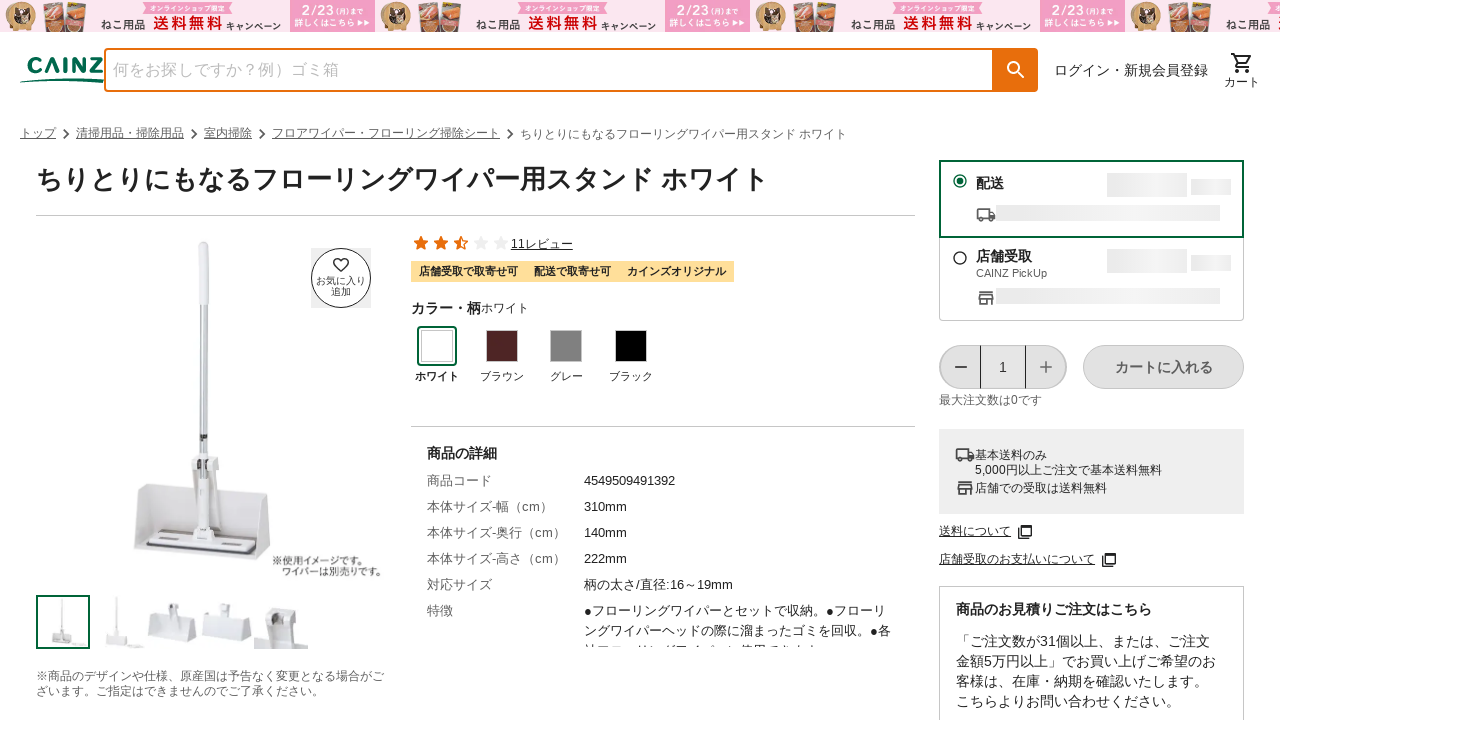

--- FILE ---
content_type: text/html; charset=utf-8
request_url: https://www.cainz.com/g/4549509491392.html
body_size: 68788
content:
<!DOCTYPE html><html lang="ja"><head><meta charSet="utf-8"/><meta name="viewport" content="width=device-width, initial-scale=1"/><link rel="preload" as="image" href="/assets/icons/button-favorite-default.svg"/><link rel="preload" as="image" href="https://imgix.cainz.com/4549509491392/product/4549509491392_01.jpg?fm=webp&amp;w=713&amp;h=713&amp;fit=fill&amp;fill=solid&amp;fill-color=white&amp;auto=compress" fetchPriority="high"/><link rel="preload" as="image" href="https://imgix.cainz.com/4549509491392/product/4549509491392_02.jpg?fm=webp&amp;w=713&amp;h=713&amp;fit=fill&amp;fill=solid&amp;fill-color=white&amp;auto=compress" fetchPriority="high"/><link rel="preload" as="image" href="https://imgix.cainz.com/4549509491392/product/4549509491392_03.jpg?fm=webp&amp;w=713&amp;h=713&amp;fit=fill&amp;fill=solid&amp;fill-color=white&amp;auto=compress" fetchPriority="high"/><link rel="preload" as="image" href="https://imgix.cainz.com/4549509491392/product/4549509491392_04.jpg?fm=webp&amp;w=713&amp;h=713&amp;fit=fill&amp;fill=solid&amp;fill-color=white&amp;auto=compress" fetchPriority="high"/><link rel="preload" as="image" href="https://imgix.cainz.com/4549509491392/product/4549509491392_05.jpg?fm=webp&amp;w=713&amp;h=713&amp;fit=fill&amp;fill=solid&amp;fill-color=white&amp;auto=compress" fetchPriority="high"/><link rel="preload" as="image" href="https://imgix.cainz.com/4549509491392/product/4549509491392_01.jpg?fm=webp&amp;w=58&amp;h=58&amp;fit=fill&amp;fill=solid&amp;fill-color=white&amp;auto=compress"/><link rel="preload" as="image" href="https://imgix.cainz.com/4549509491392/product/4549509491392_02.jpg?fm=webp&amp;w=58&amp;h=58&amp;fit=fill&amp;fill=solid&amp;fill-color=white&amp;auto=compress"/><link rel="preload" as="image" href="https://imgix.cainz.com/4549509491392/product/4549509491392_03.jpg?fm=webp&amp;w=58&amp;h=58&amp;fit=fill&amp;fill=solid&amp;fill-color=white&amp;auto=compress"/><link rel="preload" as="image" href="https://imgix.cainz.com/4549509491392/product/4549509491392_04.jpg?fm=webp&amp;w=58&amp;h=58&amp;fit=fill&amp;fill=solid&amp;fill-color=white&amp;auto=compress"/><link rel="stylesheet" href="/_next/static/css/d0b816a218c6c97b.css" data-precedence="next"/><link rel="stylesheet" href="/_next/static/css/20720a659c31249d.css" data-precedence="next"/><link rel="stylesheet" href="/_next/static/css/ee1075edd222b659.css" data-precedence="next"/><link rel="stylesheet" href="/_next/static/css/30ed0e4cd604b851.css" data-precedence="next"/><link rel="stylesheet" href="/_next/static/css/35edc4ccc8f8ac8e.css" data-precedence="next"/><link rel="stylesheet" href="/_next/static/css/e881faef202b2e14.css" data-precedence="next"/><link rel="preload" as="script" fetchPriority="low" href="/_next/static/chunks/webpack-9a5d3d27583285ed.js"/><script src="/_next/static/chunks/4bd1b696-182b6b13bdad92e3.js" async=""></script><script src="/_next/static/chunks/1255-74a497a45db83cfd.js" async=""></script><script src="/_next/static/chunks/main-app-f3336e172256d2ab.js" async=""></script><script src="/_next/static/chunks/ae6eea6a-34d204a268206e86.js" async=""></script><script src="/_next/static/chunks/1144-93472bb6fd847d02.js" async=""></script><script src="/_next/static/chunks/2390-308984efb5104606.js" async=""></script><script src="/_next/static/chunks/8214-e0919965aa0c4fd2.js" async=""></script><script src="/_next/static/chunks/9109-5d348b136b0d57a9.js" async=""></script><script src="/_next/static/chunks/3135-7275fa575916eea9.js" async=""></script><script src="/_next/static/chunks/3819-e270e18efeaad671.js" async=""></script><script src="/_next/static/chunks/1903-9497eef32bbf1573.js" async=""></script><script src="/_next/static/chunks/app/layout-44ffcee4e435fed8.js" async=""></script><script src="/_next/static/chunks/2619-04bc32f026a0d946.js" async=""></script><script src="/_next/static/chunks/5069-eff9fb50c7dd8936.js" async=""></script><script src="/_next/static/chunks/app/error-464dc16d95a38110.js" async=""></script><script src="/_next/static/chunks/5458-7c084152031dbdbb.js" async=""></script><script src="/_next/static/chunks/9600-2eb8711f923fbfc2.js" async=""></script><script src="/_next/static/chunks/458-2772436afaa2da58.js" async=""></script><script src="/_next/static/chunks/5635-8b02984cd7fab7ec.js" async=""></script><script src="/_next/static/chunks/5661-19360dad0017b22b.js" async=""></script><script src="/_next/static/chunks/4630-62ade820680dc743.js" async=""></script><script src="/_next/static/chunks/9225-07ea7150eb47ae25.js" async=""></script><script src="/_next/static/chunks/8418-ad47edf73da580ed.js" async=""></script><script src="/_next/static/chunks/1816-5a2ebce922a76215.js" async=""></script><script src="/_next/static/chunks/5501-b67c28edef355ac5.js" async=""></script><script src="/_next/static/chunks/2761-ce075735fc0ec221.js" async=""></script><script src="/_next/static/chunks/8667-bd8fa7c686cd0aec.js" async=""></script><script src="/_next/static/chunks/9537-a9ad3a27cae677a1.js" async=""></script><script src="/_next/static/chunks/807-a6964f8b5f925359.js" async=""></script><script src="/_next/static/chunks/1451-2d3e005a73cec833.js" async=""></script><script src="/_next/static/chunks/942-024695643807cde3.js" async=""></script><script src="/_next/static/chunks/4965-6f07eb19a882048b.js" async=""></script><script src="/_next/static/chunks/5858-1a4940c44dfa2380.js" async=""></script><script src="/_next/static/chunks/976-33f49b2fd35919e9.js" async=""></script><script src="/_next/static/chunks/app/(general)/g/%5Bid%5D/page-9988a293b0909bdc.js" async=""></script><script src="/_next/static/chunks/6600-3c5cc0707f1540a7.js" async=""></script><script src="/_next/static/chunks/80-d3cd280d3bb3d64d.js" async=""></script><script src="/_next/static/chunks/8070-540c65d11c7d15bd.js" async=""></script><script src="/_next/static/chunks/9149-ae585249c21df626.js" async=""></script><script src="/_next/static/chunks/app/(top)/layout-e01cfc78563c097a.js" async=""></script><link rel="preload" href="https://www.googletagmanager.com/gtm.js?id=GTM-WXRZKVSQ" as="script"/><link rel="preload" as="image" href="https://imgix.cainz.com/4549509491392/product/4549509491392_05.jpg?fm=webp&amp;w=58&amp;h=58&amp;fit=fill&amp;fill=solid&amp;fill-color=white&amp;auto=compress"/><link rel="preload" as="image" href="https://img.cainz.com/cainz_assets/cainz/icon/material/open-in-new-tab.svg"/><link rel="dns-prefetch" href="https://fonts.googleapis.com"/><link rel="dns-prefetch" href="https://www.googletagmanager.com"/><link rel="dns-prefetch" href="https://www.google-analytics.com"/><link rel="preconnect" href="https://fonts.googleapis.com"/><link rel="preconnect" href="https://fonts.gstatic.com" crossorigin=""/><link rel="preconnect" href="https://fonts.googleapis.com" crossorigin="anonymous"/><link rel="preconnect" href="https://fonts.gstatic.com" crossorigin="anonymous"/><link rel="icon" type="image/x-icon" href="https://img.cainz.com/cainz_assets/cainz/icon/favicon.ico" sizes="48x48"/><link rel="apple-touch-icon" href="https://img.cainz.com/cainz_assets/cainz/icon/apple-touch-icon.png" sizes="180x180"/><title>ちりとりにもなるフローリングワイパー用スタンド ホワイト | 室内掃除 通販 | ホームセンターのカインズ</title><meta name="description" content="ちりとりにもなるフローリングワイパー用スタンド ホワイトをお探しなら、ホームセンターのカインズ公式通販サイト。くらしに役⽴つオリジナル商品・お買得品を豊富に品揃え。5000円(税込)以上で送料無料。店舗在庫の確認、取り置きもできます。"/><link rel="canonical" href="https://www.cainz.com/g/4549509491392.html"/><meta property="og:title" content="【カインズ】ちりとりにもなるフローリングワイパー用スタンド ホワイト"/><meta property="og:description" content="ちりとりにもなるフローリングワイパー用スタンド ホワイトをお探しなら、ホームセンターのカインズ公式通販サイト。くらしに役⽴つオリジナル商品・お買得品を豊富に品揃え。5000円(税込)以上で送料無料。店舗在庫の確認、取り置きもできます。"/><meta property="og:url" content="https://www.cainz.com/g/4549509491392.html"/><meta property="og:image" content="https://imgix.cainz.com/4549509491392/product/4549509491392_01.jpg"/><meta property="og:type" content="website"/><meta name="twitter:card" content="summary_large_image"/><meta name="twitter:title" content="【カインズ】ちりとりにもなるフローリングワイパー用スタンド ホワイト"/><meta name="twitter:description" content="ちりとりにもなるフローリングワイパー用スタンド ホワイトをお探しなら、ホームセンターのカインズ公式通販サイト。くらしに役⽴つオリジナル商品・お買得品を豊富に品揃え。5000円(税込)以上で送料無料。店舗在庫の確認、取り置きもできます。"/><meta name="twitter:image" content="https://imgix.cainz.com/4549509491392/product/4549509491392_01.jpg"/><noscript><link rel="stylesheet" href="https://fonts.googleapis.com/css2?family=Material+Icons+Round&amp;display=swap"/></noscript><script src="/_next/static/chunks/polyfills-42372ed130431b0a.js" noModule=""></script><style data-emotion="mui-global 1prfaxn">@-webkit-keyframes mui-auto-fill{from{display:block;}}@keyframes mui-auto-fill{from{display:block;}}@-webkit-keyframes mui-auto-fill-cancel{from{display:block;}}@keyframes mui-auto-fill-cancel{from{display:block;}}</style><style data-emotion="mui 1hdoajr 1x6m07j 1hny3h3 1cigsj3 qwdxx6 iuka1o 1d6egxi vo8bm7 1o3l9i0 vh810p h2v8xi 5v2ak0 w4cd9x 1l6e05h 1eqh359 q7mezt 1ccmdy8 14yoxd 1yhur2t zp184r 11ynezy">.mui-1hdoajr.Mui-focused .MuiAutocomplete-clearIndicator{visibility:visible;}@media (pointer: fine){.mui-1hdoajr:hover .MuiAutocomplete-clearIndicator{visibility:visible;}}.mui-1hdoajr .MuiAutocomplete-tag{margin:3px;max-width:calc(100% - 6px);}.MuiAutocomplete-hasPopupIcon.mui-1hdoajr .MuiAutocomplete-inputRoot,.MuiAutocomplete-hasClearIcon.mui-1hdoajr .MuiAutocomplete-inputRoot{padding-right:30px;}.MuiAutocomplete-hasPopupIcon.MuiAutocomplete-hasClearIcon.mui-1hdoajr .MuiAutocomplete-inputRoot{padding-right:56px;}.mui-1hdoajr .MuiAutocomplete-inputRoot .MuiAutocomplete-input{width:0;min-width:30px;}.mui-1hdoajr .MuiInput-root{padding-bottom:1px;}.mui-1hdoajr .MuiInput-root .MuiInput-input{padding:4px 4px 4px 0px;}.mui-1hdoajr .MuiInput-root.MuiInputBase-sizeSmall .MuiInput-input{padding:2px 4px 3px 0;}.mui-1hdoajr .MuiOutlinedInput-root{padding:9px;}.MuiAutocomplete-hasPopupIcon.mui-1hdoajr .MuiOutlinedInput-root,.MuiAutocomplete-hasClearIcon.mui-1hdoajr .MuiOutlinedInput-root{padding-right:39px;}.MuiAutocomplete-hasPopupIcon.MuiAutocomplete-hasClearIcon.mui-1hdoajr .MuiOutlinedInput-root{padding-right:65px;}.mui-1hdoajr .MuiOutlinedInput-root .MuiAutocomplete-input{padding:7.5px 4px 7.5px 5px;}.mui-1hdoajr .MuiOutlinedInput-root .MuiAutocomplete-endAdornment{right:9px;}.mui-1hdoajr .MuiOutlinedInput-root.MuiInputBase-sizeSmall{padding-top:6px;padding-bottom:6px;padding-left:6px;}.mui-1hdoajr .MuiOutlinedInput-root.MuiInputBase-sizeSmall .MuiAutocomplete-input{padding:2.5px 4px 2.5px 8px;}.mui-1hdoajr .MuiFilledInput-root{padding-top:19px;padding-left:8px;}.MuiAutocomplete-hasPopupIcon.mui-1hdoajr .MuiFilledInput-root,.MuiAutocomplete-hasClearIcon.mui-1hdoajr .MuiFilledInput-root{padding-right:39px;}.MuiAutocomplete-hasPopupIcon.MuiAutocomplete-hasClearIcon.mui-1hdoajr .MuiFilledInput-root{padding-right:65px;}.mui-1hdoajr .MuiFilledInput-root .MuiFilledInput-input{padding:7px 4px;}.mui-1hdoajr .MuiFilledInput-root .MuiAutocomplete-endAdornment{right:9px;}.mui-1hdoajr .MuiFilledInput-root.MuiInputBase-sizeSmall{padding-bottom:1px;}.mui-1hdoajr .MuiFilledInput-root.MuiInputBase-sizeSmall .MuiFilledInput-input{padding:2.5px 4px;}.mui-1hdoajr .MuiInputBase-hiddenLabel{padding-top:8px;}.mui-1hdoajr .MuiFilledInput-root.MuiInputBase-hiddenLabel{padding-top:0;padding-bottom:0;}.mui-1hdoajr .MuiFilledInput-root.MuiInputBase-hiddenLabel .MuiAutocomplete-input{padding-top:16px;padding-bottom:17px;}.mui-1hdoajr .MuiFilledInput-root.MuiInputBase-hiddenLabel.MuiInputBase-sizeSmall .MuiAutocomplete-input{padding-top:8px;padding-bottom:9px;}.mui-1hdoajr .MuiAutocomplete-input{-webkit-box-flex:1;-webkit-flex-grow:1;-ms-flex-positive:1;flex-grow:1;text-overflow:ellipsis;opacity:0;}.mui-1hdoajr .MuiAutocomplete-input{opacity:1;}.mui-1x6m07j .MuiInputBase-root{height:100%;box-sizing:border-box;background-color:#fff;outline:none;}.mui-1x6m07j .MuiOutlinedInput-root fieldset{border:solid 2px #e86e0c;top:0;}.mui-1x6m07j .MuiOutlinedInput-root fieldset legend{display:none;}.mui-1x6m07j .MuiOutlinedInput-root:hover fieldset{border-color:#e86e0c;}.mui-1x6m07j .MuiOutlinedInput-root.Mui-focused fieldset{border-color:#e86e0c;border-bottom-left-radius:4px;}.mui-1x6m07j .MuiOutlinedInput-root input{color:#5e5e5e;}.mui-1hny3h3{display:-webkit-inline-box;display:-webkit-inline-flex;display:-ms-inline-flexbox;display:inline-flex;-webkit-flex-direction:column;-ms-flex-direction:column;flex-direction:column;position:relative;min-width:0;padding:0;margin:0;border:0;vertical-align:top;width:100%;}.mui-1hny3h3 .MuiInputBase-root{height:100%;box-sizing:border-box;background-color:#fff;outline:none;}.mui-1hny3h3 .MuiOutlinedInput-root fieldset{border:solid 2px #e86e0c;top:0;}.mui-1hny3h3 .MuiOutlinedInput-root fieldset legend{display:none;}.mui-1hny3h3 .MuiOutlinedInput-root:hover fieldset{border-color:#e86e0c;}.mui-1hny3h3 .MuiOutlinedInput-root.Mui-focused fieldset{border-color:#e86e0c;border-bottom-left-radius:4px;}.mui-1hny3h3 .MuiOutlinedInput-root input{color:#5e5e5e;}.mui-1cigsj3{font-family:"Roboto","Helvetica","Arial",sans-serif;font-weight:400;font-size:1rem;line-height:1.4375em;letter-spacing:0.00938em;color:rgba(0, 0, 0, 0.87);box-sizing:border-box;position:relative;cursor:text;display:-webkit-inline-box;display:-webkit-inline-flex;display:-ms-inline-flexbox;display:inline-flex;-webkit-align-items:center;-webkit-box-align:center;-ms-flex-align:center;align-items:center;width:100%;position:relative;border-radius:4px;padding-right:14px;border-radius:4px 0 0 4px;}.mui-1cigsj3.Mui-disabled{color:rgba(0, 0, 0, 0.38);cursor:default;}.mui-1cigsj3:hover .MuiOutlinedInput-notchedOutline{border-color:rgba(0, 0, 0, 0.87);}@media (hover: none){.mui-1cigsj3:hover .MuiOutlinedInput-notchedOutline{border-color:rgba(0, 0, 0, 0.23);}}.mui-1cigsj3.Mui-focused .MuiOutlinedInput-notchedOutline{border-width:2px;}.mui-1cigsj3.Mui-focused .MuiOutlinedInput-notchedOutline{border-color:#1976d2;}.mui-1cigsj3.Mui-error .MuiOutlinedInput-notchedOutline{border-color:#d32f2f;}.mui-1cigsj3.Mui-disabled .MuiOutlinedInput-notchedOutline{border-color:rgba(0, 0, 0, 0.26);}.mui-qwdxx6{font:inherit;letter-spacing:inherit;color:currentColor;padding:4px 0 5px;border:0;box-sizing:content-box;background:none;height:1.4375em;margin:0;-webkit-tap-highlight-color:transparent;display:block;min-width:0;width:100%;-webkit-animation-name:mui-auto-fill-cancel;animation-name:mui-auto-fill-cancel;-webkit-animation-duration:10ms;animation-duration:10ms;padding:16.5px 14px;padding-right:0;}.mui-qwdxx6::-webkit-input-placeholder{color:currentColor;opacity:0.42;-webkit-transition:opacity 200ms cubic-bezier(0.4, 0, 0.2, 1) 0ms;transition:opacity 200ms cubic-bezier(0.4, 0, 0.2, 1) 0ms;}.mui-qwdxx6::-moz-placeholder{color:currentColor;opacity:0.42;-webkit-transition:opacity 200ms cubic-bezier(0.4, 0, 0.2, 1) 0ms;transition:opacity 200ms cubic-bezier(0.4, 0, 0.2, 1) 0ms;}.mui-qwdxx6::-ms-input-placeholder{color:currentColor;opacity:0.42;-webkit-transition:opacity 200ms cubic-bezier(0.4, 0, 0.2, 1) 0ms;transition:opacity 200ms cubic-bezier(0.4, 0, 0.2, 1) 0ms;}.mui-qwdxx6:focus{outline:0;}.mui-qwdxx6:invalid{box-shadow:none;}.mui-qwdxx6::-webkit-search-decoration{-webkit-appearance:none;}label[data-shrink=false]+.MuiInputBase-formControl .mui-qwdxx6::-webkit-input-placeholder{opacity:0!important;}label[data-shrink=false]+.MuiInputBase-formControl .mui-qwdxx6::-moz-placeholder{opacity:0!important;}label[data-shrink=false]+.MuiInputBase-formControl .mui-qwdxx6::-ms-input-placeholder{opacity:0!important;}label[data-shrink=false]+.MuiInputBase-formControl .mui-qwdxx6:focus::-webkit-input-placeholder{opacity:0.42;}label[data-shrink=false]+.MuiInputBase-formControl .mui-qwdxx6:focus::-moz-placeholder{opacity:0.42;}label[data-shrink=false]+.MuiInputBase-formControl .mui-qwdxx6:focus::-ms-input-placeholder{opacity:0.42;}.mui-qwdxx6.Mui-disabled{opacity:1;-webkit-text-fill-color:rgba(0, 0, 0, 0.38);}.mui-qwdxx6:-webkit-autofill{-webkit-animation-duration:5000s;animation-duration:5000s;-webkit-animation-name:mui-auto-fill;animation-name:mui-auto-fill;}.mui-qwdxx6:-webkit-autofill{border-radius:inherit;}.mui-iuka1o{position:absolute;right:0;top:50%;-webkit-transform:translate(0, -50%);-moz-transform:translate(0, -50%);-ms-transform:translate(0, -50%);transform:translate(0, -50%);}.mui-1d6egxi{margin-right:-2px;padding:4px;visibility:hidden;}.mui-vo8bm7{text-align:center;-webkit-flex:0 0 auto;-ms-flex:0 0 auto;flex:0 0 auto;font-size:1.5rem;padding:8px;border-radius:50%;color:rgba(0, 0, 0, 0.54);-webkit-transition:background-color 150ms cubic-bezier(0.4, 0, 0.2, 1) 0ms;transition:background-color 150ms cubic-bezier(0.4, 0, 0.2, 1) 0ms;--IconButton-hoverBg:rgba(0, 0, 0, 0.04);margin-right:-2px;padding:4px;visibility:hidden;}.mui-vo8bm7:hover{background-color:var(--IconButton-hoverBg);}@media (hover: none){.mui-vo8bm7:hover{background-color:transparent;}}.mui-vo8bm7.Mui-disabled{background-color:transparent;color:rgba(0, 0, 0, 0.26);}.mui-vo8bm7.MuiIconButton-loading{color:transparent;}.mui-1o3l9i0{display:-webkit-inline-box;display:-webkit-inline-flex;display:-ms-inline-flexbox;display:inline-flex;-webkit-align-items:center;-webkit-box-align:center;-ms-flex-align:center;align-items:center;-webkit-box-pack:center;-ms-flex-pack:center;-webkit-justify-content:center;justify-content:center;position:relative;box-sizing:border-box;-webkit-tap-highlight-color:transparent;background-color:transparent;outline:0;border:0;margin:0;border-radius:0;padding:0;cursor:pointer;-webkit-user-select:none;-moz-user-select:none;-ms-user-select:none;user-select:none;vertical-align:middle;-moz-appearance:none;-webkit-appearance:none;-webkit-text-decoration:none;text-decoration:none;color:inherit;text-align:center;-webkit-flex:0 0 auto;-ms-flex:0 0 auto;flex:0 0 auto;font-size:1.5rem;padding:8px;border-radius:50%;color:rgba(0, 0, 0, 0.54);-webkit-transition:background-color 150ms cubic-bezier(0.4, 0, 0.2, 1) 0ms;transition:background-color 150ms cubic-bezier(0.4, 0, 0.2, 1) 0ms;--IconButton-hoverBg:rgba(0, 0, 0, 0.04);margin-right:-2px;padding:4px;visibility:hidden;}.mui-1o3l9i0::-moz-focus-inner{border-style:none;}.mui-1o3l9i0.Mui-disabled{pointer-events:none;cursor:default;}@media print{.mui-1o3l9i0{-webkit-print-color-adjust:exact;color-adjust:exact;}}.mui-1o3l9i0:hover{background-color:var(--IconButton-hoverBg);}@media (hover: none){.mui-1o3l9i0:hover{background-color:transparent;}}.mui-1o3l9i0.Mui-disabled{background-color:transparent;color:rgba(0, 0, 0, 0.26);}.mui-1o3l9i0.MuiIconButton-loading{color:transparent;}.mui-vh810p{-webkit-user-select:none;-moz-user-select:none;-ms-user-select:none;user-select:none;width:1em;height:1em;display:inline-block;-webkit-flex-shrink:0;-ms-flex-negative:0;flex-shrink:0;-webkit-transition:fill 200ms cubic-bezier(0.4, 0, 0.2, 1) 0ms;transition:fill 200ms cubic-bezier(0.4, 0, 0.2, 1) 0ms;fill:currentColor;font-size:1.25rem;}.mui-h2v8xi{border-color:rgba(0, 0, 0, 0.23);}.mui-5v2ak0{text-align:left;position:absolute;bottom:0;right:0;top:-5px;left:0;margin:0;padding:0 8px;pointer-events:none;border-radius:inherit;border-style:solid;border-width:1px;overflow:hidden;min-width:0%;border-color:rgba(0, 0, 0, 0.23);}.mui-w4cd9x{float:unset;width:auto;overflow:hidden;padding:0;line-height:11px;-webkit-transition:width 150ms cubic-bezier(0.0, 0, 0.2, 1) 0ms;transition:width 150ms cubic-bezier(0.0, 0, 0.2, 1) 0ms;}.mui-1l6e05h{-webkit-user-select:none;-moz-user-select:none;-ms-user-select:none;user-select:none;width:1em;height:1em;display:inline-block;-webkit-flex-shrink:0;-ms-flex-negative:0;flex-shrink:0;-webkit-transition:fill 200ms cubic-bezier(0.4, 0, 0.2, 1) 0ms;transition:fill 200ms cubic-bezier(0.4, 0, 0.2, 1) 0ms;fill:currentColor;font-size:inherit;}.mui-1eqh359{position:relative;display:-webkit-inline-box;display:-webkit-inline-flex;display:-ms-inline-flexbox;display:inline-flex;vertical-align:middle;-webkit-flex-shrink:0;-ms-flex-negative:0;flex-shrink:0;}.mui-1eqh359 .MuiBadge-badge{background-color:#b81a35;color:#fff;font-size:11px;font-weight:700;padding:2px;right:6px;}.mui-q7mezt{-webkit-user-select:none;-moz-user-select:none;-ms-user-select:none;user-select:none;width:1em;height:1em;display:inline-block;-webkit-flex-shrink:0;-ms-flex-negative:0;flex-shrink:0;-webkit-transition:fill 200ms cubic-bezier(0.4, 0, 0.2, 1) 0ms;transition:fill 200ms cubic-bezier(0.4, 0, 0.2, 1) 0ms;fill:currentColor;font-size:1.5rem;}.mui-1ccmdy8{display:-webkit-box;display:-webkit-flex;display:-ms-flexbox;display:flex;-webkit-flex-direction:row;-ms-flex-direction:row;flex-direction:row;-webkit-box-flex-wrap:wrap;-webkit-flex-wrap:wrap;-ms-flex-wrap:wrap;flex-wrap:wrap;-webkit-box-pack:center;-ms-flex-pack:center;-webkit-justify-content:center;justify-content:center;-webkit-align-content:center;-ms-flex-line-pack:center;align-content:center;-webkit-align-items:center;-webkit-box-align:center;-ms-flex-align:center;align-items:center;position:absolute;box-sizing:border-box;font-family:"Roboto","Helvetica","Arial",sans-serif;font-weight:500;font-size:0.75rem;min-width:20px;line-height:1;padding:0 6px;height:20px;border-radius:10px;z-index:1;-webkit-transition:-webkit-transform 225ms cubic-bezier(0.4, 0, 0.2, 1) 0ms;transition:transform 225ms cubic-bezier(0.4, 0, 0.2, 1) 0ms;top:0;right:0;-webkit-transform:scale(1) translate(50%, -50%);-moz-transform:scale(1) translate(50%, -50%);-ms-transform:scale(1) translate(50%, -50%);transform:scale(1) translate(50%, -50%);transform-origin:100% 0%;-webkit-transition:-webkit-transform 195ms cubic-bezier(0.4, 0, 0.2, 1) 0ms;transition:transform 195ms cubic-bezier(0.4, 0, 0.2, 1) 0ms;}.mui-1ccmdy8.MuiBadge-invisible{-webkit-transform:scale(0) translate(50%, -50%);-moz-transform:scale(0) translate(50%, -50%);-ms-transform:scale(0) translate(50%, -50%);transform:scale(0) translate(50%, -50%);}.mui-14yoxd{z-index:1200;}.mui-1yhur2t{-webkit-user-select:none;-moz-user-select:none;-ms-user-select:none;user-select:none;width:1em;height:1em;display:inline-block;-webkit-flex-shrink:0;-ms-flex-negative:0;flex-shrink:0;-webkit-transition:fill 200ms cubic-bezier(0.4, 0, 0.2, 1) 0ms;transition:fill 200ms cubic-bezier(0.4, 0, 0.2, 1) 0ms;fill:currentColor;font-size:1.5rem;font-size:1rem;}.mui-zp184r{-webkit-user-select:none;-moz-user-select:none;-ms-user-select:none;user-select:none;width:1em;height:1em;display:inline-block;-webkit-flex-shrink:0;-ms-flex-negative:0;flex-shrink:0;-webkit-transition:fill 200ms cubic-bezier(0.4, 0, 0.2, 1) 0ms;transition:fill 200ms cubic-bezier(0.4, 0, 0.2, 1) 0ms;fill:currentColor;font-size:1.25rem;color:rgba(0, 0, 0, 0.54);}@media print{.mui-11ynezy{position:absolute!important;}}@media (min-width:600px){.mui-11ynezy .MuiDialog-container .MuiPaper-root{width:375px;height:1038px;}}@media (min-width:900px){.mui-11ynezy .MuiDialog-container .MuiPaper-root{width:820px;height:744px;}}</style></head><body class="text-default relative"><div hidden=""><!--$--><!--/$--></div><script>(self.__next_s=self.__next_s||[]).push([0,{"children":"\n    (function() {\n      function loadMaterialIcons() {\n        // 既に読み込まれているかチェック\n        if (document.querySelector('link[href*=\"Material+Icons+Round\"]')) {\n          return;\n        }\n        \n        const link = document.createElement('link');\n        link.rel = 'stylesheet';\n        link.href = 'https://fonts.googleapis.com/css2?family=Material+Icons+Round&display=swap';\n        link.media = 'print';\n        link.onload = function() {\n          this.media = 'all';\n        };\n        document.head.appendChild(link);\n      }\n      \n      // requestIdleCallback を使用して空き時間に読み込み\n      if ('requestIdleCallback' in window) {\n        requestIdleCallback(loadMaterialIcons);\n      } else {\n        setTimeout(loadMaterialIcons, 100);\n      }\n    })();\n  ","id":"material-icons-loader"}])</script><a href="/contents/sale/ec_campaign_t30.html"><div title="オンラインショップ限定キャンペーン（ねこ用品）"><div class="md:hidden"><div style="background-image:url(https://images.microcms-assets.io/assets/dd61093efdf7447487bd23730b56ff5a/cde24377829f4f3a9e735e3e807cedc7/ec_campaign_t30_750x64_fbe7f0.png?fm=webp&amp;auto=compress);height:32px;background-color:#fbe7f0" class="bg-contain bg-no-repeat bg-center"></div></div><div class="max-md:hidden"><div style="background-image:url(https://images.microcms-assets.io/assets/dd61093efdf7447487bd23730b56ff5a/cde24377829f4f3a9e735e3e807cedc7/ec_campaign_t30_750x64_fbe7f0.png?fm=webp&amp;auto=compress);height:32px;background-color:#fbe7f0" class="bg-contain bg-repeat"></div></div></div></a><!--$--><!--/$--><!--$--><!--/$--><header class="mx-auto"><div class="max-md:hidden"><div class="mx-auto mx-spacing-sp md:mx-spacing-pc"><div class="flex justify-between mt-4 mb-3 gap-4"><div class="flex items-center gap-4 flex-1"><a class="md:shrink-0" href="/"><picture><source srcSet="https://img.cainz.com/cainz_assets/cainz/logo/cainz-logo.svg" media="(min-width: 768px)" width="90" height="28"/><img src="https://img.cainz.com/cainz_assets/cainz/logo/cainz-logo.svg" alt="ホームセンター通販のカインズ" width="84" height="26"/></picture></a><div class="absolute top-0 left-0 z-40 h-full w-full bg-transparency-default hidden"></div><div class="w-full"><div class="MuiAutocomplete-root MuiAutocomplete-hasClearIcon mui-1hdoajr"><div class="flex h-11 w-full"><div class="MuiFormControl-root MuiFormControl-fullWidth MuiTextField-root mui-1hny3h3" aria-label="商品を検索"><div class="MuiInputBase-root MuiOutlinedInput-root MuiInputBase-colorPrimary MuiInputBase-fullWidth MuiInputBase-formControl MuiInputBase-adornedEnd MuiAutocomplete-inputRoot mui-1cigsj3"><input aria-invalid="false" autoComplete="off" id="_R_2ilknmlb_" placeholder="何をお探しですか？例）ゴミ箱" type="text" style="height:100%;padding:0" class="MuiInputBase-input MuiOutlinedInput-input MuiInputBase-inputAdornedEnd MuiAutocomplete-input MuiAutocomplete-inputFocused mui-qwdxx6" aria-autocomplete="list" aria-expanded="false" autoCapitalize="none" spellCheck="false" role="combobox" value=""/><div class="MuiAutocomplete-endAdornment mui-iuka1o"><button class="MuiButtonBase-root MuiIconButton-root MuiIconButton-sizeMedium MuiAutocomplete-clearIndicator mui-1o3l9i0" tabindex="-1" type="button" aria-label="Clear" title="Clear"><svg class="MuiSvgIcon-root MuiSvgIcon-fontSizeSmall mui-vh810p" focusable="false" aria-hidden="true" viewBox="0 0 24 24" data-testid="CloseIcon"><path d="M19 6.41L17.59 5 12 10.59 6.41 5 5 6.41 10.59 12 5 17.59 6.41 19 12 13.41 17.59 19 19 17.59 13.41 12z"></path></svg></button></div><fieldset aria-hidden="true" class="MuiOutlinedInput-notchedOutline mui-5v2ak0"><legend class="mui-w4cd9x"><span class="notranslate" aria-hidden="true">​</span></legend></fieldset></div></div><button role="button" aria-label="検索ボタン" aria-labelledby="検索ボタン" class="h-11 text-24-bold leading-5 text-white p-2.5 bg-object-secondary-default rounded-r hover:bg-object-secondary-dark flex items-center justify-center" style="min-width:44px;height:44px"><svg class="MuiSvgIcon-root MuiSvgIcon-fontSizeInherit mui-1l6e05h" focusable="false" aria-hidden="true" viewBox="0 0 24 24" data-testid="SearchRoundedIcon"><path d="M15.5 14h-.79l-.28-.27c1.2-1.4 1.82-3.31 1.48-5.34-.47-2.78-2.79-5-5.59-5.34-4.23-.52-7.79 3.04-7.27 7.27.34 2.8 2.56 5.12 5.34 5.59 2.03.34 3.94-.28 5.34-1.48l.27.28v.79l4.25 4.25c.41.41 1.08.41 1.49 0s.41-1.08 0-1.49zm-6 0C7.01 14 5 11.99 5 9.5S7.01 5 9.5 5 14 7.01 14 9.5 11.99 14 9.5 14"></path></svg></button></div></div></div></div><div class="flex items-center gap-3"><nav aria-labelledby="ログイン・新規会員登録" class="mx-4 flex flex-auto items-center"><a class="hover:underline font-medium text-14" href="/signin/">ログイン・新規会員登録</a></nav><nav aria-labelledby="メニュー" class="flex gap-4 shrink-0"><span class="MuiBadge-root mui-1eqh359"><a class=" flex flex-col justify-center shrink-0 group" href="/cart/order/"><svg class="MuiSvgIcon-root MuiSvgIcon-fontSizeMedium mx-auto undefinedtransform group-hover:scale-105 mui-q7mezt" focusable="false" aria-hidden="true" viewBox="0 0 24 24" data-testid="ShoppingCartOutlinedIcon"><path d="M15.55 13c.75 0 1.41-.41 1.75-1.03l3.58-6.49c.37-.66-.11-1.48-.87-1.48H5.21l-.94-2H1v2h2l3.6 7.59-1.35 2.44C4.52 15.37 5.48 17 7 17h12v-2H7l1.1-2zM6.16 6h12.15l-2.76 5H8.53zM7 18c-1.1 0-1.99.9-1.99 2S5.9 22 7 22s2-.9 2-2-.9-2-2-2m10 0c-1.1 0-1.99.9-1.99 2s.89 2 1.99 2 2-.9 2-2-.9-2-2-2"></path></svg><span class="text-11 md:text-12 text-center font-medium transform group-hover:scale-105  ">カート</span></a><span class="MuiBadge-badge MuiBadge-standard MuiBadge-invisible MuiBadge-anchorOriginTopRight MuiBadge-anchorOriginTopRightRectangular MuiBadge-overlapRectangular mui-1ccmdy8"></span></span></nav></div></div></div></div><div class="md:hidden"><div class="mx-auto mx-spacing-sp md:mx-spacing-pc"><section class="flex justify-between mt-4 gap-3"><div class="flex items-center gap-3"><div><svg class="MuiSvgIcon-root MuiSvgIcon-fontSizeMedium text-primary mui-q7mezt" focusable="false" aria-hidden="true" viewBox="0 0 24 24" data-testid="MenuRoundedIcon"><path d="M4 18h16c.55 0 1-.45 1-1s-.45-1-1-1H4c-.55 0-1 .45-1 1s.45 1 1 1m0-5h16c.55 0 1-.45 1-1s-.45-1-1-1H4c-.55 0-1 .45-1 1s.45 1 1 1M3 7c0 .55.45 1 1 1h16c.55 0 1-.45 1-1s-.45-1-1-1H4c-.55 0-1 .45-1 1"></path></svg></div><a class="md:shrink-0" href="/"><picture><source srcSet="https://img.cainz.com/cainz_assets/cainz/logo/cainz-logo.svg" media="(min-width: 768px)" width="90" height="28"/><img src="https://img.cainz.com/cainz_assets/cainz/logo/cainz-logo.svg" alt="ホームセンター通販のカインズ" width="84" height="26"/></picture></a></div><div class="flex items-center gap-3 shrink-0"><nav aria-labelledby="ログイン・新規会員登録" class="mx-4 flex flex-auto items-center"><a class="hover:underline font-medium text-12 mx-auto" href="/signin/">ログイン・新規会員登録</a></nav><nav aria-labelledby="メニュー" class="flex gap-4 shrink-0"><span class="MuiBadge-root mui-1eqh359"><a class=" flex flex-col justify-center shrink-0 group" href="/cart/order/"><svg class="MuiSvgIcon-root MuiSvgIcon-fontSizeMedium mx-auto undefinedtransform group-hover:scale-105 mui-q7mezt" focusable="false" aria-hidden="true" viewBox="0 0 24 24" data-testid="ShoppingCartOutlinedIcon"><path d="M15.55 13c.75 0 1.41-.41 1.75-1.03l3.58-6.49c.37-.66-.11-1.48-.87-1.48H5.21l-.94-2H1v2h2l3.6 7.59-1.35 2.44C4.52 15.37 5.48 17 7 17h12v-2H7l1.1-2zM6.16 6h12.15l-2.76 5H8.53zM7 18c-1.1 0-1.99.9-1.99 2S5.9 22 7 22s2-.9 2-2-.9-2-2-2m10 0c-1.1 0-1.99.9-1.99 2s.89 2 1.99 2 2-.9 2-2-.9-2-2-2"></path></svg><span class="text-11 md:text-12 text-center font-medium transform group-hover:scale-105  ">カート</span></a><span class="MuiBadge-badge MuiBadge-standard MuiBadge-invisible MuiBadge-anchorOriginTopRight MuiBadge-anchorOriginTopRightRectangular MuiBadge-overlapRectangular mui-1ccmdy8"></span></span></nav></div></section><div class="my-2"><div class="flex h-11 w-full relative"><div class="flex items-center border-2 border-secondary border-r-0 rounded rounded-r-none bg-white flex-1 relative"><input type="search" aria-label="商品を検索" placeholder="何をお探しですか？例）ゴミ箱" class="caret-transparent flex-1 h-full text-16 px-3 focus:outline-none bg-transparent border-0 [&amp;::-webkit-search-cancel-button]:hidden [&amp;::-webkit-search-decoration]:hidden" readOnly="" enterKeyHint="search" inputMode="search" style="-webkit-appearance:none;background-color:transparent" value=""/></div><button role="button" aria-label="検索ボタン" aria-labelledby="検索ボタン" class="h-11 text-24-bold leading-5 text-white p-2.5 bg-object-secondary-default rounded-r hover:bg-object-secondary-dark flex items-center justify-center" style="min-width:44px;height:44px"><svg class="MuiSvgIcon-root MuiSvgIcon-fontSizeInherit mui-1l6e05h" focusable="false" aria-hidden="true" viewBox="0 0 24 24" data-testid="SearchRoundedIcon"><path d="M15.5 14h-.79l-.28-.27c1.2-1.4 1.82-3.31 1.48-5.34-.47-2.78-2.79-5-5.59-5.34-4.23-.52-7.79 3.04-7.27 7.27.34 2.8 2.56 5.12 5.34 5.59 2.03.34 3.94-.28 5.34-1.48l.27.28v.79l4.25 4.25c.41.41 1.08.41 1.49 0s.41-1.08 0-1.49zm-6 0C7.01 14 5 11.99 5 9.5S7.01 5 9.5 5 14 7.01 14 9.5 11.99 14 9.5 14"></path></svg></button></div><!--$--><!--/$--></div></div></div></header><main><script type="application/ld+json">{"@context":"https://schema.org","@type":"Product","name":"ちりとりにもなるフローリングワイパー用スタンド ホワイト","image":["https://imgix.cainz.com/4549509491392/product/4549509491392_01.jpg","https://imgix.cainz.com/4549509491392/product/4549509491392_02.jpg","https://imgix.cainz.com/4549509491392/product/4549509491392_03.jpg","https://imgix.cainz.com/4549509491392/product/4549509491392_04.jpg","https://imgix.cainz.com/4549509491392/product/4549509491392_05.jpg"],"description":"フローリングワイパーと一緒に立てて収納。インテリアになじむ”見せる”ちりとり。","sku":"4549509491392","brand":{"@type":"Brand","name":"カインズ","logo":"https://img.cainz.com/cainz_assets/cainz/logo/cainz-logo.svg"},"offers":{"@type":"Offer","priceCurrency":"JPY","price":980,"availability":"https://schema.org/InStock","url":"https://www.cainz.com/g/4549509491392.html"}}</script><div class="md:mx-spacing-pc"><div class="max-md:hidden mt-8"><nav><ul class="flex flex-wrap items-center"><li class="text-xs md:text-description inline"><a class="underline hover:no-underline" href="/">トップ</a><svg class="MuiSvgIcon-root MuiSvgIcon-fontSizeSmall mui-vh810p" focusable="false" aria-hidden="true" viewBox="0 0 24 24" data-testid="KeyboardArrowRightIcon"><path d="M8.59 16.59 13.17 12 8.59 7.41 10 6l6 6-6 6z"></path></svg></li><li class="text-xs md:text-description inline"><a class="underline hover:no-underline" href="/search/?category=26">清掃用品・掃除用品</a><svg class="MuiSvgIcon-root MuiSvgIcon-fontSizeSmall mui-vh810p" focusable="false" aria-hidden="true" viewBox="0 0 24 24" data-testid="KeyboardArrowRightIcon"><path d="M8.59 16.59 13.17 12 8.59 7.41 10 6l6 6-6 6z"></path></svg></li><li class="text-xs md:text-description inline"><a class="underline hover:no-underline" href="/search/?category=2612">室内掃除</a><svg class="MuiSvgIcon-root MuiSvgIcon-fontSizeSmall mui-vh810p" focusable="false" aria-hidden="true" viewBox="0 0 24 24" data-testid="KeyboardArrowRightIcon"><path d="M8.59 16.59 13.17 12 8.59 7.41 10 6l6 6-6 6z"></path></svg></li><li class="text-xs md:text-description inline"><a class="underline hover:no-underline" href="/search/?category=261212">フロアワイパー・フローリング掃除シート</a><svg class="MuiSvgIcon-root MuiSvgIcon-fontSizeSmall mui-vh810p" focusable="false" aria-hidden="true" viewBox="0 0 24 24" data-testid="KeyboardArrowRightIcon"><path d="M8.59 16.59 13.17 12 8.59 7.41 10 6l6 6-6 6z"></path></svg></li><li class="text-xs  md:text-description inline"><span>ちりとりにもなるフローリングワイパー用スタンド ホワイト</span></li></ul></nav></div></div><div class="md:w-content md:mx-auto mt-4"><div class="md:grid md:grid-cols-[8fr_11fr_7fr] md:gap-x-6"><div class="pt-1 px-4 md:col-span-2 md:order-1 md:pt-0 md:pr-0"><h1 class="text-16-bold md:text-26-bold md:mx-0">ちりとりにもなるフローリングワイパー用スタンド ホワイト</h1><hr class="my-4 max-md:hidden border-base-default"/></div><div class="md:hidden flex flex-col"><div class="flex justify-end px-4 md:px-0 md:block"><div class="flex flex-row text-sm gap-2"><div><svg class="MuiSvgIcon-root MuiSvgIcon-fontSizeSmall text-object-secondary-default font-light mui-vh810p" focusable="false" aria-hidden="true" viewBox="0 0 24 24" data-testid="StarRoundedIcon"><path d="m12 17.27 4.15 2.51c.76.46 1.69-.22 1.49-1.08l-1.1-4.72 3.67-3.18c.67-.58.31-1.68-.57-1.75l-4.83-.41-1.89-4.46c-.34-.81-1.5-.81-1.84 0L9.19 8.63l-4.83.41c-.88.07-1.24 1.17-.57 1.75l3.67 3.18-1.1 4.72c-.2.86.73 1.54 1.49 1.08z"></path></svg><svg class="MuiSvgIcon-root MuiSvgIcon-fontSizeSmall text-object-secondary-default font-light mui-vh810p" focusable="false" aria-hidden="true" viewBox="0 0 24 24" data-testid="StarRoundedIcon"><path d="m12 17.27 4.15 2.51c.76.46 1.69-.22 1.49-1.08l-1.1-4.72 3.67-3.18c.67-.58.31-1.68-.57-1.75l-4.83-.41-1.89-4.46c-.34-.81-1.5-.81-1.84 0L9.19 8.63l-4.83.41c-.88.07-1.24 1.17-.57 1.75l3.67 3.18-1.1 4.72c-.2.86.73 1.54 1.49 1.08z"></path></svg><svg class="MuiSvgIcon-root MuiSvgIcon-fontSizeSmall text-object-secondary-default font-light mui-vh810p" focusable="false" aria-hidden="true" viewBox="0 0 24 24" data-testid="StarHalfRoundedIcon"><path d="m19.65 9.04-4.84-.42-1.89-4.45c-.34-.81-1.5-.81-1.84 0L9.19 8.63l-4.83.41c-.88.07-1.24 1.17-.57 1.75l3.67 3.18-1.1 4.72c-.2.86.73 1.54 1.49 1.08l4.15-2.5 4.15 2.51c.76.46 1.69-.22 1.49-1.08l-1.1-4.73 3.67-3.18c.67-.58.32-1.68-.56-1.75M12 15.4V6.1l1.71 4.04 4.38.38-3.32 2.88 1 4.28z"></path></svg><svg class="MuiSvgIcon-root MuiSvgIcon-fontSizeSmall text-object-base-bright-default font-light mui-vh810p" focusable="false" aria-hidden="true" viewBox="0 0 24 24" data-testid="StarRoundedIcon"><path d="m12 17.27 4.15 2.51c.76.46 1.69-.22 1.49-1.08l-1.1-4.72 3.67-3.18c.67-.58.31-1.68-.57-1.75l-4.83-.41-1.89-4.46c-.34-.81-1.5-.81-1.84 0L9.19 8.63l-4.83.41c-.88.07-1.24 1.17-.57 1.75l3.67 3.18-1.1 4.72c-.2.86.73 1.54 1.49 1.08z"></path></svg><svg class="MuiSvgIcon-root MuiSvgIcon-fontSizeSmall text-object-base-bright-default font-light mui-vh810p" focusable="false" aria-hidden="true" viewBox="0 0 24 24" data-testid="StarRoundedIcon"><path d="m12 17.27 4.15 2.51c.76.46 1.69-.22 1.49-1.08l-1.1-4.72 3.67-3.18c.67-.58.31-1.68-.57-1.75l-4.83-.41-1.89-4.46c-.34-.81-1.5-.81-1.84 0L9.19 8.63l-4.83.41c-.88.07-1.24 1.17-.57 1.75l3.67 3.18-1.1 4.72c-.2.86.73 1.54 1.49 1.08z"></path></svg></div><div class="text-12 place-self-center mt-1"><a class="underline" href="/g/4549509491392/#yotpo-reviews">11レビュー</a></div></div></div><div class="flex gap-2 flex-wrap pt-1.5 px-4 md:pt-2 md:px-0"><span class="flex gap-0.5 items-center px-2 py-1 w-max bg-object-tag text-default text-11-bold">店舗受取で取寄せ可</span><span class="flex gap-0.5 items-center px-2 py-1 w-max bg-object-tag text-default text-11-bold">配送で取寄せ可</span><span class="flex gap-0.5 items-center px-2 py-1 w-max bg-object-tag text-default text-11-bold">カインズオリジナル</span></div></div><div class="pt-3 max-md:mx-spacing-sp md:pl-4 md:order-3 md:row-span-4 md:pt-0"><div class="relative"><div class="absolute w-full"><div class="absolute w-1/5 aspect-square max-w-[50px] md:max-w-[60px] right-0 top-0 mt-4 mr-4 z-10"><button title="お気に入り" class="cursor-pointer transition-all duration-200 hover:scale-110 flex items-center justify-center w-full h-full"><img src="/assets/icons/button-favorite-default.svg" alt="お気に入り未登録" width="40" height="40" class="w-full h-full object-contain" style="aspect-ratio:1/1"/></button></div></div><div style="width:100%"><div class="swiper"><div class="swiper-wrapper"><div class="swiper-slide relative"><img src="https://imgix.cainz.com/4549509491392/product/4549509491392_01.jpg?fm=webp&amp;w=713&amp;h=713&amp;fit=fill&amp;fill=solid&amp;fill-color=white&amp;auto=compress" alt="ちりとりにもなるフローリングワイパー用スタンド ホワイト" width="713" height="713" class="h-full w-full" loading="eager" fetchPriority="high"/></div><div class="swiper-slide relative"><img src="https://imgix.cainz.com/4549509491392/product/4549509491392_02.jpg?fm=webp&amp;w=713&amp;h=713&amp;fit=fill&amp;fill=solid&amp;fill-color=white&amp;auto=compress" alt="ちりとりにもなるフローリングワイパー用スタンド ホワイト" width="713" height="713" class="h-full w-full" loading="eager" fetchPriority="high"/></div><div class="swiper-slide relative"><img src="https://imgix.cainz.com/4549509491392/product/4549509491392_03.jpg?fm=webp&amp;w=713&amp;h=713&amp;fit=fill&amp;fill=solid&amp;fill-color=white&amp;auto=compress" alt="ちりとりにもなるフローリングワイパー用スタンド ホワイト" width="713" height="713" class="h-full w-full" loading="eager" fetchPriority="high"/></div><div class="swiper-slide relative"><img src="https://imgix.cainz.com/4549509491392/product/4549509491392_04.jpg?fm=webp&amp;w=713&amp;h=713&amp;fit=fill&amp;fill=solid&amp;fill-color=white&amp;auto=compress" alt="ちりとりにもなるフローリングワイパー用スタンド ホワイト" width="713" height="713" class="h-full w-full" loading="eager" fetchPriority="high"/></div><div class="swiper-slide relative"><img src="https://imgix.cainz.com/4549509491392/product/4549509491392_05.jpg?fm=webp&amp;w=713&amp;h=713&amp;fit=fill&amp;fill=solid&amp;fill-color=white&amp;auto=compress" alt="ちりとりにもなるフローリングワイパー用スタンド ホワイト" width="713" height="713" class="h-full w-full" loading="eager" fetchPriority="high"/></div></div></div></div><ul class="flex overflow-x-scroll hidden-scrollbar mt-3 md:flex-wrap md:mx-auto gap-1 max-md:-mx-spacing-sp"><li class="w-imageGalleryItem shrink-0 max-md:ml-[16px] " style="width:calc(
      100% / 6 - 4px
  )"><a role="button" tabindex="0"><img src="https://imgix.cainz.com/4549509491392/product/4549509491392_01.jpg?fm=webp&amp;w=58&amp;h=58&amp;fit=fill&amp;fill=solid&amp;fill-color=white&amp;auto=compress" style="touch-action:manipulation" alt="ちりとりにもなるフローリングワイパー用スタンド ホワイト" width="58" height="58" loading="eager" class="h-full w-full border-primary border-2"/></a></li><li class="w-imageGalleryItem shrink-0  " style="width:calc(
      100% / 6 - 4px
  )"><a role="button" tabindex="0"><img src="https://imgix.cainz.com/4549509491392/product/4549509491392_02.jpg?fm=webp&amp;w=58&amp;h=58&amp;fit=fill&amp;fill=solid&amp;fill-color=white&amp;auto=compress" style="touch-action:manipulation" alt="ちりとりにもなるフローリングワイパー用スタンド ホワイト" width="58" height="58" loading="eager" class="h-full w-full"/></a></li><li class="w-imageGalleryItem shrink-0  " style="width:calc(
      100% / 6 - 4px
  )"><a role="button" tabindex="0"><img src="https://imgix.cainz.com/4549509491392/product/4549509491392_03.jpg?fm=webp&amp;w=58&amp;h=58&amp;fit=fill&amp;fill=solid&amp;fill-color=white&amp;auto=compress" style="touch-action:manipulation" alt="ちりとりにもなるフローリングワイパー用スタンド ホワイト" width="58" height="58" loading="eager" class="h-full w-full"/></a></li><li class="w-imageGalleryItem shrink-0  " style="width:calc(
      100% / 6 - 4px
  )"><a role="button" tabindex="0"><img src="https://imgix.cainz.com/4549509491392/product/4549509491392_04.jpg?fm=webp&amp;w=58&amp;h=58&amp;fit=fill&amp;fill=solid&amp;fill-color=white&amp;auto=compress" style="touch-action:manipulation" alt="ちりとりにもなるフローリングワイパー用スタンド ホワイト" width="58" height="58" loading="eager" class="h-full w-full"/></a></li><li class="w-imageGalleryItem shrink-0  max-md:mr-[16px]" style="width:calc(
      100% / 6 - 4px
  )"><a role="button" tabindex="0"><img src="https://imgix.cainz.com/4549509491392/product/4549509491392_05.jpg?fm=webp&amp;w=58&amp;h=58&amp;fit=fill&amp;fill=solid&amp;fill-color=white&amp;auto=compress" style="touch-action:manipulation" alt="ちりとりにもなるフローリングワイパー用スタンド ホワイト" width="58" height="58" loading="eager" class="h-full w-full"/></a></li></ul></div><div class="text-description text-12 mt-5">※商品のデザインや仕様、原産国は予告なく変更となる場合がございます。ご指定はできませんのでご了承ください。</div></div><div class="md:order-5"><div class="hidden md:block"><div class="flex justify-end px-4 md:px-0 md:block"><div class="flex flex-row text-sm gap-2"><div><svg class="MuiSvgIcon-root MuiSvgIcon-fontSizeSmall text-object-secondary-default font-light mui-vh810p" focusable="false" aria-hidden="true" viewBox="0 0 24 24" data-testid="StarRoundedIcon"><path d="m12 17.27 4.15 2.51c.76.46 1.69-.22 1.49-1.08l-1.1-4.72 3.67-3.18c.67-.58.31-1.68-.57-1.75l-4.83-.41-1.89-4.46c-.34-.81-1.5-.81-1.84 0L9.19 8.63l-4.83.41c-.88.07-1.24 1.17-.57 1.75l3.67 3.18-1.1 4.72c-.2.86.73 1.54 1.49 1.08z"></path></svg><svg class="MuiSvgIcon-root MuiSvgIcon-fontSizeSmall text-object-secondary-default font-light mui-vh810p" focusable="false" aria-hidden="true" viewBox="0 0 24 24" data-testid="StarRoundedIcon"><path d="m12 17.27 4.15 2.51c.76.46 1.69-.22 1.49-1.08l-1.1-4.72 3.67-3.18c.67-.58.31-1.68-.57-1.75l-4.83-.41-1.89-4.46c-.34-.81-1.5-.81-1.84 0L9.19 8.63l-4.83.41c-.88.07-1.24 1.17-.57 1.75l3.67 3.18-1.1 4.72c-.2.86.73 1.54 1.49 1.08z"></path></svg><svg class="MuiSvgIcon-root MuiSvgIcon-fontSizeSmall text-object-secondary-default font-light mui-vh810p" focusable="false" aria-hidden="true" viewBox="0 0 24 24" data-testid="StarHalfRoundedIcon"><path d="m19.65 9.04-4.84-.42-1.89-4.45c-.34-.81-1.5-.81-1.84 0L9.19 8.63l-4.83.41c-.88.07-1.24 1.17-.57 1.75l3.67 3.18-1.1 4.72c-.2.86.73 1.54 1.49 1.08l4.15-2.5 4.15 2.51c.76.46 1.69-.22 1.49-1.08l-1.1-4.73 3.67-3.18c.67-.58.32-1.68-.56-1.75M12 15.4V6.1l1.71 4.04 4.38.38-3.32 2.88 1 4.28z"></path></svg><svg class="MuiSvgIcon-root MuiSvgIcon-fontSizeSmall text-object-base-bright-default font-light mui-vh810p" focusable="false" aria-hidden="true" viewBox="0 0 24 24" data-testid="StarRoundedIcon"><path d="m12 17.27 4.15 2.51c.76.46 1.69-.22 1.49-1.08l-1.1-4.72 3.67-3.18c.67-.58.31-1.68-.57-1.75l-4.83-.41-1.89-4.46c-.34-.81-1.5-.81-1.84 0L9.19 8.63l-4.83.41c-.88.07-1.24 1.17-.57 1.75l3.67 3.18-1.1 4.72c-.2.86.73 1.54 1.49 1.08z"></path></svg><svg class="MuiSvgIcon-root MuiSvgIcon-fontSizeSmall text-object-base-bright-default font-light mui-vh810p" focusable="false" aria-hidden="true" viewBox="0 0 24 24" data-testid="StarRoundedIcon"><path d="m12 17.27 4.15 2.51c.76.46 1.69-.22 1.49-1.08l-1.1-4.72 3.67-3.18c.67-.58.31-1.68-.57-1.75l-4.83-.41-1.89-4.46c-.34-.81-1.5-.81-1.84 0L9.19 8.63l-4.83.41c-.88.07-1.24 1.17-.57 1.75l3.67 3.18-1.1 4.72c-.2.86.73 1.54 1.49 1.08z"></path></svg></div><div class="text-12 place-self-center mt-1"><a class="underline" href="/g/4549509491392/#yotpo-reviews">11レビュー</a></div></div></div><div class="flex gap-2 flex-wrap pt-1.5 px-4 md:pt-2 md:px-0"><span class="flex gap-0.5 items-center px-2 py-1 w-max bg-object-tag text-default text-11-bold">店舗受取で取寄せ可</span><span class="flex gap-0.5 items-center px-2 py-1 w-max bg-object-tag text-default text-11-bold">配送で取寄せ可</span><span class="flex gap-0.5 items-center px-2 py-1 w-max bg-object-tag text-default text-11-bold">カインズオリジナル</span></div></div><div><div class="pt-5 px-4 md:px-0 md:pt-4"><div><div class="flex items-center gap-3"><h2 class="font-bold text-sm">カラー・柄</h2><span class="text-xs">ホワイト</span></div><div class="max-md:hidden"><ul class="grid md:grid-cols-8 gap-3 py-2"><li style="touch-action:manipulation"><div class="cursor-pointer flex flex-col items-center text-center"><div class="h-10 w-10 border-2 rounded border-base-default p-0.5 flex border-primary"><img class="w-8 h-8 border border-base-default inline-block text-center" src="https://imgix.cainz.com/4549509491392/swatch/4549509491392.jpg?fm=webp&amp;w=64&amp;h=64&amp;fit=fill&amp;fill=solid&amp;fill-color=white&amp;auto=compress" alt="ホワイト" width="64" height="64" loading="lazy"/></div><p class="text-default mt-1 h-7 min-h-full text-11-bold">ホワイト</p></div></li><li style="touch-action:manipulation"><div class="cursor-pointer flex flex-col items-center text-center"><div class="h-10 w-10 border-2 rounded border-base-default p-0.5 flex border-transparent"><img class="w-8 h-8 border border-base-default inline-block text-center" src="https://imgix.cainz.com/4549509491408/swatch/4549509491408.jpg?fm=webp&amp;w=64&amp;h=64&amp;fit=fill&amp;fill=solid&amp;fill-color=white&amp;auto=compress" alt="ブラウン" width="64" height="64" loading="lazy"/></div><p class="text-default mt-1 h-7 min-h-full text-11">ブラウン</p></div></li><li style="touch-action:manipulation"><div class="cursor-pointer flex flex-col items-center text-center"><div class="h-10 w-10 border-2 rounded border-base-default p-0.5 flex border-transparent"><img class="w-8 h-8 border border-base-default inline-block text-center" src="https://imgix.cainz.com/4549509491415/swatch/4549509491415.jpg?fm=webp&amp;w=64&amp;h=64&amp;fit=fill&amp;fill=solid&amp;fill-color=white&amp;auto=compress" alt="グレー" width="64" height="64" loading="lazy"/></div><p class="text-default mt-1 h-7 min-h-full text-11">グレー</p></div></li><li style="touch-action:manipulation"><div class="cursor-pointer flex flex-col items-center text-center"><div class="h-10 w-10 border-2 rounded border-base-default p-0.5 flex border-transparent"><img class="w-8 h-8 border border-base-default inline-block text-center" src="https://imgix.cainz.com/4549509491422/swatch/4549509491422.jpg?fm=webp&amp;w=64&amp;h=64&amp;fit=fill&amp;fill=solid&amp;fill-color=white&amp;auto=compress" alt="ブラック" width="64" height="64" loading="lazy"/></div><p class="text-default mt-1 h-7 min-h-full text-11">ブラック</p></div></li></ul></div><div class="md:hidden"><div><ul class="grid grid-cols-5 gap-3 py-2"><li style="touch-action:manipulation"><div class="cursor-pointer flex flex-col items-center text-center"><div class="h-10 w-10 border-2 rounded border-base-default p-0.5 flex border-primary"><img class="w-8 h-8 border border-base-default inline-block text-center" src="https://imgix.cainz.com/4549509491392/swatch/4549509491392.jpg?fm=webp&amp;w=64&amp;h=64&amp;fit=fill&amp;fill=solid&amp;fill-color=white&amp;auto=compress" alt="ホワイト" width="64" height="64" loading="lazy"/></div><p class="text-default mt-1 h-7 min-h-full text-11-bold">ホワイト</p></div></li><li style="touch-action:manipulation"><div class="cursor-pointer flex flex-col items-center text-center"><div class="h-10 w-10 border-2 rounded border-base-default p-0.5 flex border-transparent"><img class="w-8 h-8 border border-base-default inline-block text-center" src="https://imgix.cainz.com/4549509491408/swatch/4549509491408.jpg?fm=webp&amp;w=64&amp;h=64&amp;fit=fill&amp;fill=solid&amp;fill-color=white&amp;auto=compress" alt="ブラウン" width="64" height="64" loading="lazy"/></div><p class="text-default mt-1 h-7 min-h-full text-11">ブラウン</p></div></li><li style="touch-action:manipulation"><div class="cursor-pointer flex flex-col items-center text-center"><div class="h-10 w-10 border-2 rounded border-base-default p-0.5 flex border-transparent"><img class="w-8 h-8 border border-base-default inline-block text-center" src="https://imgix.cainz.com/4549509491415/swatch/4549509491415.jpg?fm=webp&amp;w=64&amp;h=64&amp;fit=fill&amp;fill=solid&amp;fill-color=white&amp;auto=compress" alt="グレー" width="64" height="64" loading="lazy"/></div><p class="text-default mt-1 h-7 min-h-full text-11">グレー</p></div></li><li style="touch-action:manipulation"><div class="cursor-pointer flex flex-col items-center text-center"><div class="h-10 w-10 border-2 rounded border-base-default p-0.5 flex border-transparent"><img class="w-8 h-8 border border-base-default inline-block text-center" src="https://imgix.cainz.com/4549509491422/swatch/4549509491422.jpg?fm=webp&amp;w=64&amp;h=64&amp;fit=fill&amp;fill=solid&amp;fill-color=white&amp;auto=compress" alt="ブラック" width="64" height="64" loading="lazy"/></div><p class="text-default mt-1 h-7 min-h-full text-11">ブラック</p></div></li></ul></div></div></div></div></div><hr class="mt-5 max-md:hidden [&amp;+hr]:hidden border-base-default"/></div><div class="md:pr-4 md:row-span-4 md:order-2"><div class="pt-4 px-4 md:p-0"><div><div class="flex items-center text-12 text-default border border-base-default rounded-t border-primary"><label class="cursor-pointer w-full outline outline-2 outline-offset-[-1px] outline-object-primary-default rounded-t"><div class="flex items-start p-3"><input type="radio" class="appearance-none peer/radio hidden" name="delivery" checked="" value="ecChecked"/><div class="peer-checked/radio:flex hidden items-center text-primary mr-2"><svg class="MuiSvgIcon-root MuiSvgIcon-fontSizeMedium text-primary mui-1yhur2t" focusable="false" aria-hidden="true" viewBox="0 0 24 24" data-testid="RadioButtonCheckedRoundedIcon"><path d="M12 2C6.48 2 2 6.48 2 12s4.48 10 10 10 10-4.48 10-10S17.52 2 12 2m0 18c-4.42 0-8-3.58-8-8s3.58-8 8-8 8 3.58 8 8-3.58 8-8 8"></path><circle cx="12" cy="12" r="5"></circle></svg></div><div class="peer-checked/radio:hidden flex items-center mr-2"><svg class="MuiSvgIcon-root MuiSvgIcon-fontSizeMedium mui-1yhur2t" focusable="false" aria-hidden="true" viewBox="0 0 24 24" data-testid="RadioButtonUncheckedRoundedIcon"><path d="M12 2C6.48 2 2 6.48 2 12s4.48 10 10 10 10-4.48 10-10S17.52 2 12 2m0 18c-4.42 0-8-3.58-8-8s3.58-8 8-8 8 3.58 8 8-3.58 8-8 8"></path></svg></div><div class="flex flex-col text-default max-md:w-screen md:w-full"><div class="flex justify-between"><span class="min-w-[65px]"><span class="text-14-bold text-default">配送</span></span><div class="flex items-center text-object-base-default"><span class="text-24-bold leading-4 mr-1 whitespace-nowrap"><span class="flex" aria-live="polite" aria-busy="true"><span class="react-loading-skeleton" style="width:5rem;height:1.5rem;border-radius:0">‌</span><br/></span></span><span class="text-12-bold grow text-description text-right pt-1"><span class="flex" aria-live="polite" aria-busy="true"><span class="react-loading-skeleton" style="width:2.5rem;height:1rem;border-radius:0">‌</span><br/></span></span></div></div><div class="flex flex-row gap-2 text-12 text-description pt-2"><svg class="MuiSvgIcon-root MuiSvgIcon-fontSizeSmall mui-vh810p" focusable="false" aria-hidden="true" viewBox="0 0 24 24" data-testid="LocalShippingOutlinedIcon"><path d="M20 8h-3V4H3c-1.1 0-2 .9-2 2v11h2c0 1.66 1.34 3 3 3s3-1.34 3-3h6c0 1.66 1.34 3 3 3s3-1.34 3-3h2v-5zm-.5 1.5 1.96 2.5H17V9.5zM6 18c-.55 0-1-.45-1-1s.45-1 1-1 1 .45 1 1-.45 1-1 1m2.22-3c-.55-.61-1.33-1-2.22-1s-1.67.39-2.22 1H3V6h12v9zM18 18c-.55 0-1-.45-1-1s.45-1 1-1 1 .45 1 1-.45 1-1 1"></path></svg><span class="flex flex-col gap-1"><span class="flex w-[16.5rem] md:w-[14rem] h-4" aria-live="polite" aria-busy="true"><span class="react-loading-skeleton" style="width:100%;border-radius:0">‌</span><br/></span></span></div></div></div></label></div><div class="flex items-center text-12 text-default border border-base-default rounded-b border-t-0"><label class="cursor-pointer w-full rounded-b"><div class="flex items-start p-3"><input type="radio" class="appearance-none peer/radio hidden" name="store" value="stockChecked"/><div class="peer-checked/radio:flex hidden items-center text-primary mr-2"><svg class="MuiSvgIcon-root MuiSvgIcon-fontSizeMedium text-primary mui-1yhur2t" focusable="false" aria-hidden="true" viewBox="0 0 24 24" data-testid="RadioButtonCheckedRoundedIcon"><path d="M12 2C6.48 2 2 6.48 2 12s4.48 10 10 10 10-4.48 10-10S17.52 2 12 2m0 18c-4.42 0-8-3.58-8-8s3.58-8 8-8 8 3.58 8 8-3.58 8-8 8"></path><circle cx="12" cy="12" r="5"></circle></svg></div><div class="peer-checked/radio:hidden flex items-center mr-2"><svg class="MuiSvgIcon-root MuiSvgIcon-fontSizeMedium mui-1yhur2t" focusable="false" aria-hidden="true" viewBox="0 0 24 24" data-testid="RadioButtonUncheckedRoundedIcon"><path d="M12 2C6.48 2 2 6.48 2 12s4.48 10 10 10 10-4.48 10-10S17.52 2 12 2m0 18c-4.42 0-8-3.58-8-8s3.58-8 8-8 8 3.58 8 8-3.58 8-8 8"></path></svg></div><div class="flex flex-col text-default max-md:w-screen md:w-full"><div class="flex justify-between"><span class="min-w-[65px] -mt-1"><span class="text-14-bold text-default">店舗受取</span><span class="block text-disable text-11">CAINZ PickUp</span></span><div class="flex items-center -mt-2 text-object-base-default"><span class="text-24-bold leading-4 mr-1 whitespace-nowrap"><span class="flex" aria-live="polite" aria-busy="true"><span class="react-loading-skeleton" style="width:5rem;height:1.5rem;border-radius:0">‌</span><br/></span></span><span class="text-12-bold grow text-description text-right pt-1"><span class="flex" aria-live="polite" aria-busy="true"><span class="react-loading-skeleton" style="width:2.5rem;height:1rem;border-radius:0">‌</span><br/></span></span></div></div><div class="flex flex-row gap-2 text-12 text-description pt-2"><svg class="MuiSvgIcon-root MuiSvgIcon-fontSizeSmall mui-vh810p" focusable="false" aria-hidden="true" viewBox="0 0 24 24" data-testid="StoreOutlinedIcon"><path d="m18.36 9 .6 3H5.04l.6-3zM20 4H4v2h16zm0 3H4l-1 5v2h1v6h10v-6h4v6h2v-6h1v-2zM6 18v-4h6v4z"></path></svg><span class="flex flex-col gap-1"><span class="flex w-[16.5rem] md:w-[14rem] h-4" aria-live="polite" aria-busy="true"><span class="react-loading-skeleton" style="width:100%;border-radius:0">‌</span><br/></span></span></div></div></div></label></div></div></div><div class="mt-5 md:mx-0 mx-spacing-sp" id="addToCartProductDetailPage"><div class="relative"><div class="flex flex-row items-start bg-white relative"><div class="w-32 mt-1 align-top items-center"><div><div class="flex rounded-full w-31 h-11"><button class="border-l rounded-l-full h-11 w-11 cursor-not-allowed border border-disable border-l-2 border-r-base-dark  bg-object-disable" type="button"><div class="p-2 grid place-items-center"><svg class="MuiSvgIcon-root MuiSvgIcon-fontSizeSmall mui-vh810p" focusable="false" aria-hidden="true" viewBox="0 0 24 24" data-testid="RemoveIcon"><path d="M19 13H5v-2h14z"></path></svg></div></button><div class="grid justify-items-center text-14 font-medium"><div class="grid place-items-center text-14 font-medium h-11 w-11 border-y border-base-dark border-base-default bg-object-disable"><div class="relative h-7 w-6 flex items-center justify-center"><input type="text" inputMode="numeric" class="focus:outline-none text-center text-14 h-10 w-10 border-base-default cursor-not-allowed" disabled="" value="1"/></div></div></div><button class="border-r rounded-r-full h-11 w-11 cursor-not-allowed border border-disable border-r-2 border-l-base-dark  bg-object-disable " type="button"><div class="p-2 grid place-items-center"><svg class="MuiSvgIcon-root MuiSvgIcon-colorAction MuiSvgIcon-fontSizeSmall mui-zp184r" focusable="false" aria-hidden="true" viewBox="0 0 24 24" data-testid="AddIcon"><path d="M19 13h-6v6h-2v-6H5v-2h6V5h2v6h6z"></path></svg></div></button></div><div class="mt-1 h-4 text-12 text-description text-left">最大注文数は<!-- -->0<!-- -->です</div></div></div><div class="flex grow flex-col pl-4 mt-1 align-top items-center"><button class="border text-14-bold w-full rounded-normal-button h-11 bg-object-disable border-disable text-disable" type="button" disabled="">カートに入れる</button></div></div></div></div><div class="mt-5 md:mx-0 mx-spacing-sp"><div class="h-fit p-4 bg-surface-base-default flex flex-col gap-2"><div class="flex flex-row gap-2"><svg class="MuiSvgIcon-root MuiSvgIcon-fontSizeSmall text-object-base-medium mui-vh810p" focusable="false" aria-hidden="true" viewBox="0 0 24 24" data-testid="LocalShippingOutlinedIcon"><path d="M20 8h-3V4H3c-1.1 0-2 .9-2 2v11h2c0 1.66 1.34 3 3 3s3-1.34 3-3h6c0 1.66 1.34 3 3 3s3-1.34 3-3h2v-5zm-.5 1.5 1.96 2.5H17V9.5zM6 18c-.55 0-1-.45-1-1s.45-1 1-1 1 .45 1 1-.45 1-1 1m2.22-3c-.55-.61-1.33-1-2.22-1s-1.67.39-2.22 1H3V6h12v9zM18 18c-.55 0-1-.45-1-1s.45-1 1-1 1 .45 1 1-.45 1-1 1"></path></svg><div class="text-default text-12 mt-[3px]"><div class="flex flex-col gap-1"><span>基本送料のみ</span><span>5,000円以上ご注文で基本送料無料</span></div></div></div><div class="flex flex-row gap-2"><svg class="MuiSvgIcon-root MuiSvgIcon-fontSizeSmall text-object-base-medium mui-vh810p" focusable="false" aria-hidden="true" viewBox="0 0 24 24" data-testid="StoreOutlinedIcon"><path d="m18.36 9 .6 3H5.04l.6-3zM20 4H4v2h16zm0 3H4l-1 5v2h1v6h10v-6h4v6h2v-6h1v-2zM6 18v-4h6v4z"></path></svg><div class="text-default text-12 mt-[3px]">店舗での受取は送料無料</div></div></div></div><div class="my-2 md:mx-0 mx-spacing-sp"><div class="text-12 flex items-center"><a class="underline" target="_blank" rel="noopener" href="https://customer.cainz.com/support/faq/0000000056/0000000127">送料について<img class="inline pl-1 text-object-base-default" src="https://img.cainz.com/cainz_assets/cainz/icon/material/open-in-new-tab.svg" alt="External Link Icon"/></a></div></div><div class="mb-4 md:mx-0 mx-spacing-sp"><div class="text-12 flex items-center"><a class="underline" target="_blank" rel="noopener" href="https://customer.cainz.com/support/faq/0000000119/0000000121">店舗受取のお支払いについて<img class="inline pl-1 text-object-base-default" src="https://img.cainz.com/cainz_assets/cainz/icon/material/open-in-new-tab.svg" alt="External Link Icon"/></a></div></div><div class=" max-md:mx-4 max-md:mb-4 h-[245px] border border-base-default px-4 pt-3"><div class="text-sm font-bold">商品のお見積りご注文はこちら</div><div class="text-sm mt-3 pr-2">「ご注文数が31個以上、または、ご注文金額5万円以上」でお買い上げご希望のお客様は、在庫・納期を確認いたします。こちらよりお問い合わせください。</div><div class="text-xs mt-3 text-description">※このフォームからのご注文は、各種ポイントキャンペーン対象外となります。</div><div><div class="mt-2 pb-4"><button class="border text-14-bold w-full rounded-normal-button h-9 bg-object-white border-object-base-default text-default hover:bg-object-white hover:text-default hover:border-2" type="button">お問い合わせ</button></div></div></div></div><hr class="md:hidden [&amp;+hr]:hidden border-base-default"/><div class="mx-auto mx-spacing-sp md:mx-spacing-pc md:hidden"><div class="flex flex-col gap-2"><span class="flex items-center leading-10" aria-live="polite" aria-busy="true"><span class="react-loading-skeleton max-w-48" style="width:40%;height:1.5rem">‌</span><br/></span><div class="bg-white py-4 rounded-lg flex-grow"><ul class="flex overflow-clip"><li class="pr-2 md:pr-3 last:pr-0"><div class="flex flex-col gap-2 md:w-[150px] w-[100px]"><span class="flex aspect-square max-w-[160px] md:max-w-[190px]" aria-live="polite" aria-busy="true"><span class="react-loading-skeleton" style="width:100%">‌</span><br/></span><div class="flex flex-col gap-2"><span class="flex items-center leading-6" aria-live="polite" aria-busy="true"><span class="react-loading-skeleton" style="width:100%;height:1rem">‌</span><br/></span><span class="flex items-center leading-6" aria-live="polite" aria-busy="true"><span class="react-loading-skeleton" style="width:50%;height:1rem">‌</span><br/></span></div></div></li><li class="pr-2 md:pr-3 last:pr-0"><div class="flex flex-col gap-2 md:w-[150px] w-[100px]"><span class="flex aspect-square max-w-[160px] md:max-w-[190px]" aria-live="polite" aria-busy="true"><span class="react-loading-skeleton" style="width:100%">‌</span><br/></span><div class="flex flex-col gap-2"><span class="flex items-center leading-6" aria-live="polite" aria-busy="true"><span class="react-loading-skeleton" style="width:100%;height:1rem">‌</span><br/></span><span class="flex items-center leading-6" aria-live="polite" aria-busy="true"><span class="react-loading-skeleton" style="width:50%;height:1rem">‌</span><br/></span></div></div></li><li class="pr-2 md:pr-3 last:pr-0"><div class="flex flex-col gap-2 md:w-[150px] w-[100px]"><span class="flex aspect-square max-w-[160px] md:max-w-[190px]" aria-live="polite" aria-busy="true"><span class="react-loading-skeleton" style="width:100%">‌</span><br/></span><div class="flex flex-col gap-2"><span class="flex items-center leading-6" aria-live="polite" aria-busy="true"><span class="react-loading-skeleton" style="width:100%;height:1rem">‌</span><br/></span><span class="flex items-center leading-6" aria-live="polite" aria-busy="true"><span class="react-loading-skeleton" style="width:50%;height:1rem">‌</span><br/></span></div></div></li><li class="pr-2 md:pr-3 last:pr-0"><div class="flex flex-col gap-2 md:w-[150px] w-[100px]"><span class="flex aspect-square max-w-[160px] md:max-w-[190px]" aria-live="polite" aria-busy="true"><span class="react-loading-skeleton" style="width:100%">‌</span><br/></span><div class="flex flex-col gap-2"><span class="flex items-center leading-6" aria-live="polite" aria-busy="true"><span class="react-loading-skeleton" style="width:100%;height:1rem">‌</span><br/></span><span class="flex items-center leading-6" aria-live="polite" aria-busy="true"><span class="react-loading-skeleton" style="width:50%;height:1rem">‌</span><br/></span></div></div></li><li class="pr-2 md:pr-3 last:pr-0"><div class="flex flex-col gap-2 md:w-[150px] w-[100px]"><span class="flex aspect-square max-w-[160px] md:max-w-[190px]" aria-live="polite" aria-busy="true"><span class="react-loading-skeleton" style="width:100%">‌</span><br/></span><div class="flex flex-col gap-2"><span class="flex items-center leading-6" aria-live="polite" aria-busy="true"><span class="react-loading-skeleton" style="width:100%;height:1rem">‌</span><br/></span><span class="flex items-center leading-6" aria-live="polite" aria-busy="true"><span class="react-loading-skeleton" style="width:50%;height:1rem">‌</span><br/></span></div></div></li><li class="pr-2 md:pr-3 last:pr-0"><div class="flex flex-col gap-2 md:w-[150px] w-[100px]"><span class="flex aspect-square max-w-[160px] md:max-w-[190px]" aria-live="polite" aria-busy="true"><span class="react-loading-skeleton" style="width:100%">‌</span><br/></span><div class="flex flex-col gap-2"><span class="flex items-center leading-6" aria-live="polite" aria-busy="true"><span class="react-loading-skeleton" style="width:100%;height:1rem">‌</span><br/></span><span class="flex items-center leading-6" aria-live="polite" aria-busy="true"><span class="react-loading-skeleton" style="width:50%;height:1rem">‌</span><br/></span></div></div></li><li class="pr-2 md:pr-3 last:pr-0"><div class="flex flex-col gap-2 md:w-[150px] w-[100px]"><span class="flex aspect-square max-w-[160px] md:max-w-[190px]" aria-live="polite" aria-busy="true"><span class="react-loading-skeleton" style="width:100%">‌</span><br/></span><div class="flex flex-col gap-2"><span class="flex items-center leading-6" aria-live="polite" aria-busy="true"><span class="react-loading-skeleton" style="width:100%;height:1rem">‌</span><br/></span><span class="flex items-center leading-6" aria-live="polite" aria-busy="true"><span class="react-loading-skeleton" style="width:50%;height:1rem">‌</span><br/></span></div></div></li><li class="pr-2 md:pr-3 last:pr-0"><div class="flex flex-col gap-2 md:w-[150px] w-[100px]"><span class="flex aspect-square max-w-[160px] md:max-w-[190px]" aria-live="polite" aria-busy="true"><span class="react-loading-skeleton" style="width:100%">‌</span><br/></span><div class="flex flex-col gap-2"><span class="flex items-center leading-6" aria-live="polite" aria-busy="true"><span class="react-loading-skeleton" style="width:100%;height:1rem">‌</span><br/></span><span class="flex items-center leading-6" aria-live="polite" aria-busy="true"><span class="react-loading-skeleton" style="width:50%;height:1rem">‌</span><br/></span></div></div></li><li class="pr-2 md:pr-3 last:pr-0"><div class="flex flex-col gap-2 md:w-[150px] w-[100px]"><span class="flex aspect-square max-w-[160px] md:max-w-[190px]" aria-live="polite" aria-busy="true"><span class="react-loading-skeleton" style="width:100%">‌</span><br/></span><div class="flex flex-col gap-2"><span class="flex items-center leading-6" aria-live="polite" aria-busy="true"><span class="react-loading-skeleton" style="width:100%;height:1rem">‌</span><br/></span><span class="flex items-center leading-6" aria-live="polite" aria-busy="true"><span class="react-loading-skeleton" style="width:50%;height:1rem">‌</span><br/></span></div></div></li></ul></div></div></div><hr class="md:hidden [&amp;+hr]:hidden border-base-default"/><div class="p-4 md:order-6"><h2 class="text-lg font-bold md:text-sm mb-2">商品の詳細</h2><div class="
            overflow-y-hidden relative z-10" style="height:11rem"><div class="grid grid-cols-3 gap-y-1.5"><div class="text-description text-sm md:text-[0.8125rem] col-span-1">商品コード</div><div class="text-sm md:text-[0.8125rem] col-span-2">4549509491392</div><div class="text-description text-sm md:text-[0.8125rem] col-span-1">本体サイズ-幅（cm）</div><div class="text-sm md:text-[0.8125rem] col-span-2">310mm</div><div class="text-description text-sm md:text-[0.8125rem] col-span-1">本体サイズ-奥行（cm）</div><div class="text-sm md:text-[0.8125rem] col-span-2">140mm</div><div class="text-description text-sm md:text-[0.8125rem] col-span-1">本体サイズ-高さ（cm）</div><div class="text-sm md:text-[0.8125rem] col-span-2">222mm</div><div class="text-description text-sm md:text-[0.8125rem] col-span-1">対応サイズ</div><div class="text-sm md:text-[0.8125rem] col-span-2">柄の太さ/直径:16～19mm</div><div class="text-description text-sm md:text-[0.8125rem] col-span-1">特徴</div><div class="text-sm md:text-[0.8125rem] col-span-2">●フローリングワイパーとセットで収納。●フローリングワイパーヘッドの際に溜まったゴミを回収。●各社フローリングワイパーに使用できます。</div><div class="text-description text-sm md:text-[0.8125rem] col-span-1">商品仕様</div><div class="text-sm md:text-[0.8125rem] col-span-2">ホワイト</div><div class="text-description text-sm md:text-[0.8125rem] col-span-1">材質・素材</div><div class="text-sm md:text-[0.8125rem] col-span-2">ABS樹脂、熱可塑性エラストマー</div><div class="text-description text-sm md:text-[0.8125rem] col-span-1">使用上の注意</div><div class="text-sm md:text-[0.8125rem] col-span-2">●本来の用途以外に使用しないでください。●ワイパーをセットする時は、しっかりと奥まで差し込んでください。●火のそばや高温になる場所に置かないでください。●使用後は必ずブラシを収納してから保管してください。</div><div class="text-description text-sm md:text-[0.8125rem] col-span-1">生産国</div><div class="text-sm md:text-[0.8125rem] col-span-2">中国</div></div></div></div></div></div><hr class="md:mx-spacing-pc mt-5 mb-4 [&amp;+hr]:hidden border-base-default"/><div class="mx-auto mx-spacing-sp md:mx-spacing-pc my-5 max-md:hidden"><div class="flex flex-col gap-2"><span class="flex items-center leading-10" aria-live="polite" aria-busy="true"><span class="react-loading-skeleton max-w-48" style="width:40%;height:1.5rem">‌</span><br/></span><div class="bg-white py-4 rounded-lg flex-grow"><ul class="flex overflow-clip"><li class="pr-2 md:pr-3 last:pr-0"><div class="flex flex-col gap-2 md:w-[150px] w-[100px]"><span class="flex aspect-square max-w-[160px] md:max-w-[190px]" aria-live="polite" aria-busy="true"><span class="react-loading-skeleton" style="width:100%">‌</span><br/></span><div class="flex flex-col gap-2"><span class="flex items-center leading-6" aria-live="polite" aria-busy="true"><span class="react-loading-skeleton" style="width:100%;height:1rem">‌</span><br/></span><span class="flex items-center leading-6" aria-live="polite" aria-busy="true"><span class="react-loading-skeleton" style="width:50%;height:1rem">‌</span><br/></span></div></div></li><li class="pr-2 md:pr-3 last:pr-0"><div class="flex flex-col gap-2 md:w-[150px] w-[100px]"><span class="flex aspect-square max-w-[160px] md:max-w-[190px]" aria-live="polite" aria-busy="true"><span class="react-loading-skeleton" style="width:100%">‌</span><br/></span><div class="flex flex-col gap-2"><span class="flex items-center leading-6" aria-live="polite" aria-busy="true"><span class="react-loading-skeleton" style="width:100%;height:1rem">‌</span><br/></span><span class="flex items-center leading-6" aria-live="polite" aria-busy="true"><span class="react-loading-skeleton" style="width:50%;height:1rem">‌</span><br/></span></div></div></li><li class="pr-2 md:pr-3 last:pr-0"><div class="flex flex-col gap-2 md:w-[150px] w-[100px]"><span class="flex aspect-square max-w-[160px] md:max-w-[190px]" aria-live="polite" aria-busy="true"><span class="react-loading-skeleton" style="width:100%">‌</span><br/></span><div class="flex flex-col gap-2"><span class="flex items-center leading-6" aria-live="polite" aria-busy="true"><span class="react-loading-skeleton" style="width:100%;height:1rem">‌</span><br/></span><span class="flex items-center leading-6" aria-live="polite" aria-busy="true"><span class="react-loading-skeleton" style="width:50%;height:1rem">‌</span><br/></span></div></div></li><li class="pr-2 md:pr-3 last:pr-0"><div class="flex flex-col gap-2 md:w-[150px] w-[100px]"><span class="flex aspect-square max-w-[160px] md:max-w-[190px]" aria-live="polite" aria-busy="true"><span class="react-loading-skeleton" style="width:100%">‌</span><br/></span><div class="flex flex-col gap-2"><span class="flex items-center leading-6" aria-live="polite" aria-busy="true"><span class="react-loading-skeleton" style="width:100%;height:1rem">‌</span><br/></span><span class="flex items-center leading-6" aria-live="polite" aria-busy="true"><span class="react-loading-skeleton" style="width:50%;height:1rem">‌</span><br/></span></div></div></li><li class="pr-2 md:pr-3 last:pr-0"><div class="flex flex-col gap-2 md:w-[150px] w-[100px]"><span class="flex aspect-square max-w-[160px] md:max-w-[190px]" aria-live="polite" aria-busy="true"><span class="react-loading-skeleton" style="width:100%">‌</span><br/></span><div class="flex flex-col gap-2"><span class="flex items-center leading-6" aria-live="polite" aria-busy="true"><span class="react-loading-skeleton" style="width:100%;height:1rem">‌</span><br/></span><span class="flex items-center leading-6" aria-live="polite" aria-busy="true"><span class="react-loading-skeleton" style="width:50%;height:1rem">‌</span><br/></span></div></div></li><li class="pr-2 md:pr-3 last:pr-0"><div class="flex flex-col gap-2 md:w-[150px] w-[100px]"><span class="flex aspect-square max-w-[160px] md:max-w-[190px]" aria-live="polite" aria-busy="true"><span class="react-loading-skeleton" style="width:100%">‌</span><br/></span><div class="flex flex-col gap-2"><span class="flex items-center leading-6" aria-live="polite" aria-busy="true"><span class="react-loading-skeleton" style="width:100%;height:1rem">‌</span><br/></span><span class="flex items-center leading-6" aria-live="polite" aria-busy="true"><span class="react-loading-skeleton" style="width:50%;height:1rem">‌</span><br/></span></div></div></li><li class="pr-2 md:pr-3 last:pr-0"><div class="flex flex-col gap-2 md:w-[150px] w-[100px]"><span class="flex aspect-square max-w-[160px] md:max-w-[190px]" aria-live="polite" aria-busy="true"><span class="react-loading-skeleton" style="width:100%">‌</span><br/></span><div class="flex flex-col gap-2"><span class="flex items-center leading-6" aria-live="polite" aria-busy="true"><span class="react-loading-skeleton" style="width:100%;height:1rem">‌</span><br/></span><span class="flex items-center leading-6" aria-live="polite" aria-busy="true"><span class="react-loading-skeleton" style="width:50%;height:1rem">‌</span><br/></span></div></div></li><li class="pr-2 md:pr-3 last:pr-0"><div class="flex flex-col gap-2 md:w-[150px] w-[100px]"><span class="flex aspect-square max-w-[160px] md:max-w-[190px]" aria-live="polite" aria-busy="true"><span class="react-loading-skeleton" style="width:100%">‌</span><br/></span><div class="flex flex-col gap-2"><span class="flex items-center leading-6" aria-live="polite" aria-busy="true"><span class="react-loading-skeleton" style="width:100%;height:1rem">‌</span><br/></span><span class="flex items-center leading-6" aria-live="polite" aria-busy="true"><span class="react-loading-skeleton" style="width:50%;height:1rem">‌</span><br/></span></div></div></li><li class="pr-2 md:pr-3 last:pr-0"><div class="flex flex-col gap-2 md:w-[150px] w-[100px]"><span class="flex aspect-square max-w-[160px] md:max-w-[190px]" aria-live="polite" aria-busy="true"><span class="react-loading-skeleton" style="width:100%">‌</span><br/></span><div class="flex flex-col gap-2"><span class="flex items-center leading-6" aria-live="polite" aria-busy="true"><span class="react-loading-skeleton" style="width:100%;height:1rem">‌</span><br/></span><span class="flex items-center leading-6" aria-live="polite" aria-busy="true"><span class="react-loading-skeleton" style="width:50%;height:1rem">‌</span><br/></span></div></div></li></ul></div></div></div><hr class="md:mx-spacing-pc mt-5 mb-4 [&amp;+hr]:hidden border-base-default"/><hr class="md:mx-spacing-pc mt-5 mb-4 [&amp;+hr]:hidden border-base-default"/><hr class="md:mx-spacing-pc mt-5 mb-4 [&amp;+hr]:hidden border-base-default"/><div class="mx-auto mx-spacing-sp md:mx-spacing-pc"><div class="flex flex-col gap-2"><span class="flex items-center leading-10" aria-live="polite" aria-busy="true"><span class="react-loading-skeleton max-w-48" style="width:40%;height:1.5rem">‌</span><br/></span><div class="bg-white py-4 rounded-lg flex-grow"><ul class="flex overflow-clip"><li class="pr-2 md:pr-3 last:pr-0"><div class="flex flex-col gap-2 md:w-[150px] w-[100px]"><span class="flex aspect-square max-w-[160px] md:max-w-[190px]" aria-live="polite" aria-busy="true"><span class="react-loading-skeleton" style="width:100%">‌</span><br/></span><div class="flex flex-col gap-2"><span class="flex items-center leading-6" aria-live="polite" aria-busy="true"><span class="react-loading-skeleton" style="width:100%;height:1rem">‌</span><br/></span><span class="flex items-center leading-6" aria-live="polite" aria-busy="true"><span class="react-loading-skeleton" style="width:50%;height:1rem">‌</span><br/></span></div></div></li><li class="pr-2 md:pr-3 last:pr-0"><div class="flex flex-col gap-2 md:w-[150px] w-[100px]"><span class="flex aspect-square max-w-[160px] md:max-w-[190px]" aria-live="polite" aria-busy="true"><span class="react-loading-skeleton" style="width:100%">‌</span><br/></span><div class="flex flex-col gap-2"><span class="flex items-center leading-6" aria-live="polite" aria-busy="true"><span class="react-loading-skeleton" style="width:100%;height:1rem">‌</span><br/></span><span class="flex items-center leading-6" aria-live="polite" aria-busy="true"><span class="react-loading-skeleton" style="width:50%;height:1rem">‌</span><br/></span></div></div></li><li class="pr-2 md:pr-3 last:pr-0"><div class="flex flex-col gap-2 md:w-[150px] w-[100px]"><span class="flex aspect-square max-w-[160px] md:max-w-[190px]" aria-live="polite" aria-busy="true"><span class="react-loading-skeleton" style="width:100%">‌</span><br/></span><div class="flex flex-col gap-2"><span class="flex items-center leading-6" aria-live="polite" aria-busy="true"><span class="react-loading-skeleton" style="width:100%;height:1rem">‌</span><br/></span><span class="flex items-center leading-6" aria-live="polite" aria-busy="true"><span class="react-loading-skeleton" style="width:50%;height:1rem">‌</span><br/></span></div></div></li><li class="pr-2 md:pr-3 last:pr-0"><div class="flex flex-col gap-2 md:w-[150px] w-[100px]"><span class="flex aspect-square max-w-[160px] md:max-w-[190px]" aria-live="polite" aria-busy="true"><span class="react-loading-skeleton" style="width:100%">‌</span><br/></span><div class="flex flex-col gap-2"><span class="flex items-center leading-6" aria-live="polite" aria-busy="true"><span class="react-loading-skeleton" style="width:100%;height:1rem">‌</span><br/></span><span class="flex items-center leading-6" aria-live="polite" aria-busy="true"><span class="react-loading-skeleton" style="width:50%;height:1rem">‌</span><br/></span></div></div></li><li class="pr-2 md:pr-3 last:pr-0"><div class="flex flex-col gap-2 md:w-[150px] w-[100px]"><span class="flex aspect-square max-w-[160px] md:max-w-[190px]" aria-live="polite" aria-busy="true"><span class="react-loading-skeleton" style="width:100%">‌</span><br/></span><div class="flex flex-col gap-2"><span class="flex items-center leading-6" aria-live="polite" aria-busy="true"><span class="react-loading-skeleton" style="width:100%;height:1rem">‌</span><br/></span><span class="flex items-center leading-6" aria-live="polite" aria-busy="true"><span class="react-loading-skeleton" style="width:50%;height:1rem">‌</span><br/></span></div></div></li><li class="pr-2 md:pr-3 last:pr-0"><div class="flex flex-col gap-2 md:w-[150px] w-[100px]"><span class="flex aspect-square max-w-[160px] md:max-w-[190px]" aria-live="polite" aria-busy="true"><span class="react-loading-skeleton" style="width:100%">‌</span><br/></span><div class="flex flex-col gap-2"><span class="flex items-center leading-6" aria-live="polite" aria-busy="true"><span class="react-loading-skeleton" style="width:100%;height:1rem">‌</span><br/></span><span class="flex items-center leading-6" aria-live="polite" aria-busy="true"><span class="react-loading-skeleton" style="width:50%;height:1rem">‌</span><br/></span></div></div></li><li class="pr-2 md:pr-3 last:pr-0"><div class="flex flex-col gap-2 md:w-[150px] w-[100px]"><span class="flex aspect-square max-w-[160px] md:max-w-[190px]" aria-live="polite" aria-busy="true"><span class="react-loading-skeleton" style="width:100%">‌</span><br/></span><div class="flex flex-col gap-2"><span class="flex items-center leading-6" aria-live="polite" aria-busy="true"><span class="react-loading-skeleton" style="width:100%;height:1rem">‌</span><br/></span><span class="flex items-center leading-6" aria-live="polite" aria-busy="true"><span class="react-loading-skeleton" style="width:50%;height:1rem">‌</span><br/></span></div></div></li><li class="pr-2 md:pr-3 last:pr-0"><div class="flex flex-col gap-2 md:w-[150px] w-[100px]"><span class="flex aspect-square max-w-[160px] md:max-w-[190px]" aria-live="polite" aria-busy="true"><span class="react-loading-skeleton" style="width:100%">‌</span><br/></span><div class="flex flex-col gap-2"><span class="flex items-center leading-6" aria-live="polite" aria-busy="true"><span class="react-loading-skeleton" style="width:100%;height:1rem">‌</span><br/></span><span class="flex items-center leading-6" aria-live="polite" aria-busy="true"><span class="react-loading-skeleton" style="width:50%;height:1rem">‌</span><br/></span></div></div></li><li class="pr-2 md:pr-3 last:pr-0"><div class="flex flex-col gap-2 md:w-[150px] w-[100px]"><span class="flex aspect-square max-w-[160px] md:max-w-[190px]" aria-live="polite" aria-busy="true"><span class="react-loading-skeleton" style="width:100%">‌</span><br/></span><div class="flex flex-col gap-2"><span class="flex items-center leading-6" aria-live="polite" aria-busy="true"><span class="react-loading-skeleton" style="width:100%;height:1rem">‌</span><br/></span><span class="flex items-center leading-6" aria-live="polite" aria-busy="true"><span class="react-loading-skeleton" style="width:50%;height:1rem">‌</span><br/></span></div></div></li></ul></div></div></div><hr class="md:mx-spacing-pc mt-5 mb-4 [&amp;+hr]:hidden border-base-default"/><div class="mb-5 md:mb-10 mx-spacing-sp md:w-content md:mx-auto"><div class="font-bold text-lg text-default pb-3">商品説明</div><!--$!--><template data-dgst="BAILOUT_TO_CLIENT_SIDE_RENDERING"></template><!--/$--><!--$!--><template data-dgst="BAILOUT_TO_CLIENT_SIDE_RENDERING"></template><!--/$--></div><hr class="mx-spacing-sp md:w-content md:mx-auto mt-5 mb-4 [&amp;+hr]:hidden border-base-default"/><div class="mb-5 md:mb-10 mx-spacing-sp md:w-content md:mx-auto"><div><h2 class="text-18-bold pb-3 md:pb-8 leading-7">注意事項</h2><div class="grid md:grid-cols-2 gap-3"><div class="border-base-default bg-white"><details class="group pr-2  border-base-default border rounded !p-4"><summary class="list-none flex justify-between cursor-pointer"><span class="text-base leading-6 text-base text-16-bold">配送地域・送料について</span><svg class="MuiSvgIcon-root MuiSvgIcon-fontSizeMedium transition group-open:rotate-180 mui-q7mezt" focusable="false" aria-hidden="true" viewBox="0 0 24 24" data-testid="KeyboardArrowDownRoundedIcon"><path d="M8.12 9.29 12 13.17l3.88-3.88c.39-.39 1.02-.39 1.41 0s.39 1.02 0 1.41l-4.59 4.59c-.39.39-1.02.39-1.41 0L6.7 10.7a.996.996 0 0 1 0-1.41c.39-.38 1.03-.39 1.42 0"></path></svg></summary><div class="text-sm mt-3"><ul class="list-disc pl-4"><li>北海道、沖縄県、その他各都道府県の離島地域が配送先となる場合は、地域配送料（北海道：500円、沖縄県およびその他離島：1,700円）がかかります。これら以外の配送地域でも、一部商品において追加送料が発生する場合がございます。</li><li>離島の場合、配送日を指定しても指定日通り届かない場合がございます。</li><li>別送品は、北海道・沖縄・離島への配送は致しかねます。</li><li>ご入力いただいたお届け先名、住所、電話番号をカインズ以外の出荷元に開示します。プライバシーポリシーの規定に則り厳重に取り扱います。</li></ul></div></details></div><div class="border-base-default bg-white"><details class="group pr-2  border-base-default border rounded !p-4"><summary class="list-none flex justify-between cursor-pointer"><span class="text-base leading-6 text-base text-16-bold">商品に関する注意事項・説明書</span><svg class="MuiSvgIcon-root MuiSvgIcon-fontSizeMedium transition group-open:rotate-180 mui-q7mezt" focusable="false" aria-hidden="true" viewBox="0 0 24 24" data-testid="KeyboardArrowDownRoundedIcon"><path d="M8.12 9.29 12 13.17l3.88-3.88c.39-.39 1.02-.39 1.41 0s.39 1.02 0 1.41l-4.59 4.59c-.39.39-1.02.39-1.41 0L6.7 10.7a.996.996 0 0 1 0-1.41c.39-.38 1.03-.39 1.42 0"></path></svg></summary><div class="text-sm mt-3"><!--$!--><template data-dgst="BAILOUT_TO_CLIENT_SIDE_RENDERING"></template><!--/$--></div></details></div></div></div></div><hr class="md:mx-spacing-pc mt-5 mb-4 [&amp;+hr]:hidden border-base-default"/><div style="min-height:3rem"></div><hr class="md:mx-spacing-pc mt-5 mb-4 [&amp;+hr]:hidden border-base-default"/><div class="mb-5 md:mb-10 mx-spacing-sp md:w-content md:mx-auto" id="productReview"><div id="yotpo-reviews"><h2 class="text-18-bold leading-7">みんなが役に立ったレビュー</h2><p class="md:flex block bg-object-base-bright-default text-default pl-5 pr-4 pt-6 pb-6 leading-5 items-center text-14 md:mt-[19px] md:mb-10 my-5">レビュー投稿する前に必ず<a class="underline decoration-solid" href="https://www.cainz.com/shoppingguide/review.html" target="_blank">約款</a>をご確認ください。投稿した時点で約款に同意したものとみなします。</p><div style="min-height:3rem"></div></div></div><hr class="md:mx-spacing-pc mt-5 mb-4 [&amp;+hr]:hidden border-base-default"/><div class="mx-auto mx-spacing-sp md:mx-spacing-pc"><div class="flex flex-col gap-2"><span class="flex items-center leading-10" aria-live="polite" aria-busy="true"><span class="react-loading-skeleton max-w-48" style="width:40%;height:1.5rem">‌</span><br/></span><div class="bg-white py-4 rounded-lg flex-grow"><ul class="flex overflow-clip"><li class="pr-2 md:pr-3 last:pr-0"><div class="flex flex-col gap-2 md:w-[150px] w-[100px]"><span class="flex aspect-square max-w-[160px] md:max-w-[190px]" aria-live="polite" aria-busy="true"><span class="react-loading-skeleton" style="width:100%">‌</span><br/></span><div class="flex flex-col gap-2"><span class="flex items-center leading-6" aria-live="polite" aria-busy="true"><span class="react-loading-skeleton" style="width:100%;height:1rem">‌</span><br/></span><span class="flex items-center leading-6" aria-live="polite" aria-busy="true"><span class="react-loading-skeleton" style="width:50%;height:1rem">‌</span><br/></span></div></div></li><li class="pr-2 md:pr-3 last:pr-0"><div class="flex flex-col gap-2 md:w-[150px] w-[100px]"><span class="flex aspect-square max-w-[160px] md:max-w-[190px]" aria-live="polite" aria-busy="true"><span class="react-loading-skeleton" style="width:100%">‌</span><br/></span><div class="flex flex-col gap-2"><span class="flex items-center leading-6" aria-live="polite" aria-busy="true"><span class="react-loading-skeleton" style="width:100%;height:1rem">‌</span><br/></span><span class="flex items-center leading-6" aria-live="polite" aria-busy="true"><span class="react-loading-skeleton" style="width:50%;height:1rem">‌</span><br/></span></div></div></li><li class="pr-2 md:pr-3 last:pr-0"><div class="flex flex-col gap-2 md:w-[150px] w-[100px]"><span class="flex aspect-square max-w-[160px] md:max-w-[190px]" aria-live="polite" aria-busy="true"><span class="react-loading-skeleton" style="width:100%">‌</span><br/></span><div class="flex flex-col gap-2"><span class="flex items-center leading-6" aria-live="polite" aria-busy="true"><span class="react-loading-skeleton" style="width:100%;height:1rem">‌</span><br/></span><span class="flex items-center leading-6" aria-live="polite" aria-busy="true"><span class="react-loading-skeleton" style="width:50%;height:1rem">‌</span><br/></span></div></div></li><li class="pr-2 md:pr-3 last:pr-0"><div class="flex flex-col gap-2 md:w-[150px] w-[100px]"><span class="flex aspect-square max-w-[160px] md:max-w-[190px]" aria-live="polite" aria-busy="true"><span class="react-loading-skeleton" style="width:100%">‌</span><br/></span><div class="flex flex-col gap-2"><span class="flex items-center leading-6" aria-live="polite" aria-busy="true"><span class="react-loading-skeleton" style="width:100%;height:1rem">‌</span><br/></span><span class="flex items-center leading-6" aria-live="polite" aria-busy="true"><span class="react-loading-skeleton" style="width:50%;height:1rem">‌</span><br/></span></div></div></li><li class="pr-2 md:pr-3 last:pr-0"><div class="flex flex-col gap-2 md:w-[150px] w-[100px]"><span class="flex aspect-square max-w-[160px] md:max-w-[190px]" aria-live="polite" aria-busy="true"><span class="react-loading-skeleton" style="width:100%">‌</span><br/></span><div class="flex flex-col gap-2"><span class="flex items-center leading-6" aria-live="polite" aria-busy="true"><span class="react-loading-skeleton" style="width:100%;height:1rem">‌</span><br/></span><span class="flex items-center leading-6" aria-live="polite" aria-busy="true"><span class="react-loading-skeleton" style="width:50%;height:1rem">‌</span><br/></span></div></div></li><li class="pr-2 md:pr-3 last:pr-0"><div class="flex flex-col gap-2 md:w-[150px] w-[100px]"><span class="flex aspect-square max-w-[160px] md:max-w-[190px]" aria-live="polite" aria-busy="true"><span class="react-loading-skeleton" style="width:100%">‌</span><br/></span><div class="flex flex-col gap-2"><span class="flex items-center leading-6" aria-live="polite" aria-busy="true"><span class="react-loading-skeleton" style="width:100%;height:1rem">‌</span><br/></span><span class="flex items-center leading-6" aria-live="polite" aria-busy="true"><span class="react-loading-skeleton" style="width:50%;height:1rem">‌</span><br/></span></div></div></li><li class="pr-2 md:pr-3 last:pr-0"><div class="flex flex-col gap-2 md:w-[150px] w-[100px]"><span class="flex aspect-square max-w-[160px] md:max-w-[190px]" aria-live="polite" aria-busy="true"><span class="react-loading-skeleton" style="width:100%">‌</span><br/></span><div class="flex flex-col gap-2"><span class="flex items-center leading-6" aria-live="polite" aria-busy="true"><span class="react-loading-skeleton" style="width:100%;height:1rem">‌</span><br/></span><span class="flex items-center leading-6" aria-live="polite" aria-busy="true"><span class="react-loading-skeleton" style="width:50%;height:1rem">‌</span><br/></span></div></div></li><li class="pr-2 md:pr-3 last:pr-0"><div class="flex flex-col gap-2 md:w-[150px] w-[100px]"><span class="flex aspect-square max-w-[160px] md:max-w-[190px]" aria-live="polite" aria-busy="true"><span class="react-loading-skeleton" style="width:100%">‌</span><br/></span><div class="flex flex-col gap-2"><span class="flex items-center leading-6" aria-live="polite" aria-busy="true"><span class="react-loading-skeleton" style="width:100%;height:1rem">‌</span><br/></span><span class="flex items-center leading-6" aria-live="polite" aria-busy="true"><span class="react-loading-skeleton" style="width:50%;height:1rem">‌</span><br/></span></div></div></li><li class="pr-2 md:pr-3 last:pr-0"><div class="flex flex-col gap-2 md:w-[150px] w-[100px]"><span class="flex aspect-square max-w-[160px] md:max-w-[190px]" aria-live="polite" aria-busy="true"><span class="react-loading-skeleton" style="width:100%">‌</span><br/></span><div class="flex flex-col gap-2"><span class="flex items-center leading-6" aria-live="polite" aria-busy="true"><span class="react-loading-skeleton" style="width:100%;height:1rem">‌</span><br/></span><span class="flex items-center leading-6" aria-live="polite" aria-busy="true"><span class="react-loading-skeleton" style="width:50%;height:1rem">‌</span><br/></span></div></div></li></ul></div></div></div><hr class="md:mx-spacing-pc mt-5 mb-4 [&amp;+hr]:hidden border-base-default"/><div class="mx-auto mx-spacing-sp md:mx-spacing-pc"><div class="flex flex-col gap-2"><span class="flex items-center leading-10" aria-live="polite" aria-busy="true"><span class="react-loading-skeleton max-w-48" style="width:40%;height:1.5rem">‌</span><br/></span><div class="bg-white py-4 rounded-lg flex-grow"><ul class="flex overflow-clip"><li class="pr-2 md:pr-3 last:pr-0"><div class="flex flex-col gap-2 md:w-[150px] w-[100px]"><span class="flex aspect-square max-w-[160px] md:max-w-[190px]" aria-live="polite" aria-busy="true"><span class="react-loading-skeleton" style="width:100%">‌</span><br/></span><div class="flex flex-col gap-2"><span class="flex items-center leading-6" aria-live="polite" aria-busy="true"><span class="react-loading-skeleton" style="width:100%;height:1rem">‌</span><br/></span><span class="flex items-center leading-6" aria-live="polite" aria-busy="true"><span class="react-loading-skeleton" style="width:50%;height:1rem">‌</span><br/></span></div></div></li><li class="pr-2 md:pr-3 last:pr-0"><div class="flex flex-col gap-2 md:w-[150px] w-[100px]"><span class="flex aspect-square max-w-[160px] md:max-w-[190px]" aria-live="polite" aria-busy="true"><span class="react-loading-skeleton" style="width:100%">‌</span><br/></span><div class="flex flex-col gap-2"><span class="flex items-center leading-6" aria-live="polite" aria-busy="true"><span class="react-loading-skeleton" style="width:100%;height:1rem">‌</span><br/></span><span class="flex items-center leading-6" aria-live="polite" aria-busy="true"><span class="react-loading-skeleton" style="width:50%;height:1rem">‌</span><br/></span></div></div></li><li class="pr-2 md:pr-3 last:pr-0"><div class="flex flex-col gap-2 md:w-[150px] w-[100px]"><span class="flex aspect-square max-w-[160px] md:max-w-[190px]" aria-live="polite" aria-busy="true"><span class="react-loading-skeleton" style="width:100%">‌</span><br/></span><div class="flex flex-col gap-2"><span class="flex items-center leading-6" aria-live="polite" aria-busy="true"><span class="react-loading-skeleton" style="width:100%;height:1rem">‌</span><br/></span><span class="flex items-center leading-6" aria-live="polite" aria-busy="true"><span class="react-loading-skeleton" style="width:50%;height:1rem">‌</span><br/></span></div></div></li><li class="pr-2 md:pr-3 last:pr-0"><div class="flex flex-col gap-2 md:w-[150px] w-[100px]"><span class="flex aspect-square max-w-[160px] md:max-w-[190px]" aria-live="polite" aria-busy="true"><span class="react-loading-skeleton" style="width:100%">‌</span><br/></span><div class="flex flex-col gap-2"><span class="flex items-center leading-6" aria-live="polite" aria-busy="true"><span class="react-loading-skeleton" style="width:100%;height:1rem">‌</span><br/></span><span class="flex items-center leading-6" aria-live="polite" aria-busy="true"><span class="react-loading-skeleton" style="width:50%;height:1rem">‌</span><br/></span></div></div></li><li class="pr-2 md:pr-3 last:pr-0"><div class="flex flex-col gap-2 md:w-[150px] w-[100px]"><span class="flex aspect-square max-w-[160px] md:max-w-[190px]" aria-live="polite" aria-busy="true"><span class="react-loading-skeleton" style="width:100%">‌</span><br/></span><div class="flex flex-col gap-2"><span class="flex items-center leading-6" aria-live="polite" aria-busy="true"><span class="react-loading-skeleton" style="width:100%;height:1rem">‌</span><br/></span><span class="flex items-center leading-6" aria-live="polite" aria-busy="true"><span class="react-loading-skeleton" style="width:50%;height:1rem">‌</span><br/></span></div></div></li><li class="pr-2 md:pr-3 last:pr-0"><div class="flex flex-col gap-2 md:w-[150px] w-[100px]"><span class="flex aspect-square max-w-[160px] md:max-w-[190px]" aria-live="polite" aria-busy="true"><span class="react-loading-skeleton" style="width:100%">‌</span><br/></span><div class="flex flex-col gap-2"><span class="flex items-center leading-6" aria-live="polite" aria-busy="true"><span class="react-loading-skeleton" style="width:100%;height:1rem">‌</span><br/></span><span class="flex items-center leading-6" aria-live="polite" aria-busy="true"><span class="react-loading-skeleton" style="width:50%;height:1rem">‌</span><br/></span></div></div></li><li class="pr-2 md:pr-3 last:pr-0"><div class="flex flex-col gap-2 md:w-[150px] w-[100px]"><span class="flex aspect-square max-w-[160px] md:max-w-[190px]" aria-live="polite" aria-busy="true"><span class="react-loading-skeleton" style="width:100%">‌</span><br/></span><div class="flex flex-col gap-2"><span class="flex items-center leading-6" aria-live="polite" aria-busy="true"><span class="react-loading-skeleton" style="width:100%;height:1rem">‌</span><br/></span><span class="flex items-center leading-6" aria-live="polite" aria-busy="true"><span class="react-loading-skeleton" style="width:50%;height:1rem">‌</span><br/></span></div></div></li><li class="pr-2 md:pr-3 last:pr-0"><div class="flex flex-col gap-2 md:w-[150px] w-[100px]"><span class="flex aspect-square max-w-[160px] md:max-w-[190px]" aria-live="polite" aria-busy="true"><span class="react-loading-skeleton" style="width:100%">‌</span><br/></span><div class="flex flex-col gap-2"><span class="flex items-center leading-6" aria-live="polite" aria-busy="true"><span class="react-loading-skeleton" style="width:100%;height:1rem">‌</span><br/></span><span class="flex items-center leading-6" aria-live="polite" aria-busy="true"><span class="react-loading-skeleton" style="width:50%;height:1rem">‌</span><br/></span></div></div></li><li class="pr-2 md:pr-3 last:pr-0"><div class="flex flex-col gap-2 md:w-[150px] w-[100px]"><span class="flex aspect-square max-w-[160px] md:max-w-[190px]" aria-live="polite" aria-busy="true"><span class="react-loading-skeleton" style="width:100%">‌</span><br/></span><div class="flex flex-col gap-2"><span class="flex items-center leading-6" aria-live="polite" aria-busy="true"><span class="react-loading-skeleton" style="width:100%;height:1rem">‌</span><br/></span><span class="flex items-center leading-6" aria-live="polite" aria-busy="true"><span class="react-loading-skeleton" style="width:50%;height:1rem">‌</span><br/></span></div></div></li></ul></div></div></div><hr class="md:mx-spacing-pc mt-5 mb-4 [&amp;+hr]:hidden border-base-default"/><div class="pb-10 max-md:pb-5 mx-spacing-sp md:w-content md:mx-auto"><div class="max-md:px-0"><div class="flex justify-start  items-center h-10"><h2 class="mr-5 line-clamp-2 text-18-bold">ピックアップ特集</h2></div><div class="md:grid md:grid-cols-3 flex flex-col gap-6 md:gap-5"><div class="inline-flex flex-col"><div class="mb-2"><a href="/contents/household-supplies/best.html"><picture><source srcSet="https://images.microcms-assets.io/assets/dd61093efdf7447487bd23730b56ff5a/fc564106c25b4c569afb83f9dee099b4/best_750x375.jpg?fm=webp&amp;h=188&amp;auto=compress" media="(min-width: 768px)" width="100%" height="188"/><img loading="lazy" src="https://images.microcms-assets.io/assets/dd61093efdf7447487bd23730b56ff5a/fc564106c25b4c569afb83f9dee099b4/best_750x375.jpg?fm=webp&amp;h=306&amp;auto=compress" alt="【2025年】カインズ人気商品ランキング" width="100%" height="306"/></picture></a></div><a class="text-14 text-default underline cursor-pointer hover:text-14-bold" href="/contents/household-supplies/best.html">【2025年】カインズ人気商品ランキング</a></div><div class="inline-flex flex-col"><div class="mb-2"><a href="/contents/household-supplies/popular_seller.html"><picture><source srcSet="https://images.microcms-assets.io/assets/dd61093efdf7447487bd23730b56ff5a/b988cc73e2a34c8a9397c1aa5b5bde22/popular_seller_750x375.jpg?fm=webp&amp;h=188&amp;auto=compress" media="(min-width: 768px)" width="100%" height="188"/><img loading="lazy" src="https://images.microcms-assets.io/assets/dd61093efdf7447487bd23730b56ff5a/b988cc73e2a34c8a9397c1aa5b5bde22/popular_seller_750x375.jpg?fm=webp&amp;h=306&amp;auto=compress" alt="テレビで紹介・SNSで人気" width="100%" height="306"/></picture></a></div><a class="text-14 text-default underline cursor-pointer hover:text-14-bold" href="/contents/household-supplies/popular_seller.html">テレビで紹介・SNSで人気</a></div><div class="inline-flex flex-col"><div class="mb-2"><a href="/contents/household-supplies/new-products.html"><picture><source srcSet="https://images.microcms-assets.io/assets/dd61093efdf7447487bd23730b56ff5a/40283bd5229a4d58988f7786751bb7c8/new-products_750x375.jpg?fm=webp&amp;h=188&amp;auto=compress" media="(min-width: 768px)" width="100%" height="188"/><img loading="lazy" src="https://images.microcms-assets.io/assets/dd61093efdf7447487bd23730b56ff5a/40283bd5229a4d58988f7786751bb7c8/new-products_750x375.jpg?fm=webp&amp;h=306&amp;auto=compress" alt="カインズの新商品・新着商品" width="100%" height="306"/></picture></a></div><a class="text-14 text-default underline cursor-pointer hover:text-14-bold" href="/contents/household-supplies/new-products.html">カインズの新商品・新着商品</a></div></div></div></div><div class="z-50 max-md:sticky max-md:bottom-0 md:hidden w-full bg-white"></div><div class="md:hidden pt-11 max-md:pt-0"><hr class="border-base-default md:border-gray-200 "/><div class="mx-spacing-sp pt-5 pb-4"><nav><ul class="flex flex-wrap items-center"><li class="text-xs md:text-description inline"><a class="underline hover:no-underline" href="/">トップ</a><svg class="MuiSvgIcon-root MuiSvgIcon-fontSizeSmall mui-vh810p" focusable="false" aria-hidden="true" viewBox="0 0 24 24" data-testid="KeyboardArrowRightIcon"><path d="M8.59 16.59 13.17 12 8.59 7.41 10 6l6 6-6 6z"></path></svg></li><li class="text-xs md:text-description inline"><a class="underline hover:no-underline" href="/search/?category=26">清掃用品・掃除用品</a><svg class="MuiSvgIcon-root MuiSvgIcon-fontSizeSmall mui-vh810p" focusable="false" aria-hidden="true" viewBox="0 0 24 24" data-testid="KeyboardArrowRightIcon"><path d="M8.59 16.59 13.17 12 8.59 7.41 10 6l6 6-6 6z"></path></svg></li><li class="text-xs md:text-description inline"><a class="underline hover:no-underline" href="/search/?category=2612">室内掃除</a><svg class="MuiSvgIcon-root MuiSvgIcon-fontSizeSmall mui-vh810p" focusable="false" aria-hidden="true" viewBox="0 0 24 24" data-testid="KeyboardArrowRightIcon"><path d="M8.59 16.59 13.17 12 8.59 7.41 10 6l6 6-6 6z"></path></svg></li><li class="text-xs md:text-description inline"><a class="underline hover:no-underline" href="/search/?category=261212">フロアワイパー・フローリング掃除シート</a><svg class="MuiSvgIcon-root MuiSvgIcon-fontSizeSmall mui-vh810p" focusable="false" aria-hidden="true" viewBox="0 0 24 24" data-testid="KeyboardArrowRightIcon"><path d="M8.59 16.59 13.17 12 8.59 7.41 10 6l6 6-6 6z"></path></svg></li><li class="text-xs  md:text-description inline"><span>ちりとりにもなるフローリングワイパー用スタンド ホワイト</span></li></ul></nav></div></div><!--$--><!--/$--></main><footer><hr class="border-object-primary-default border-2 mb-6 md:mb-4"/><div class="md:flex md:justify-between max-md:px-4 md:w-content md:mx-auto"><div><div class="py-5"><div class="text-14-bold mb-5 flex items-center md:gap-1">カインズオンラインショップ</div><div class="grid grid-cols-2 text-12 md:text-14"><ul class="flex gap-y-3 md:gap-y-1 flex-col"><li class="min-w-0"><a class="hover:underline" href="/service/">サービス一覧</a></li><li class="min-w-0"><a class="hover:underline" href="/contents/shoppingguide/sitemap.html">サイトマップ</a></li><li class="min-w-0"><a class="hover:underline" href="https://map.cainz.com/">店舗情報</a></li></ul><ul class="flex gap-y-3 md:gap-y-1 flex-col"><li class="min-w-0"><a class="hover:underline" href="/contents/shoppingguide/legal.html">特定商取引法に基づく表記</a></li><li class="min-w-0"><a class="hover:underline" href="/contents/shoppingguide/antique.html">古物営業法に基づく表記</a></li><li class="min-w-0"><a class="hover:underline" href="/contents/shoppingguide/alcohol.html">酒類販売管理者標識の掲示</a></li><li class="min-w-0"><a class="hover:underline" href="/contents/service/kaden_recycle.html">家電リサイクルについて</a></li><li class="min-w-0"><a class="hover:underline" href="/contents/service/for_b2b.html">BtoB掛け払い申込</a></li></ul></div></div><hr class="border-base-default md:border-gray-200 md:hidden"/></div><div><div class="py-5"><div class="text-14-bold mb-5 flex items-center md:gap-1">お客様サポート</div><div class="grid grid-cols-2 text-12 md:text-14"><ul class="flex gap-y-3 md:gap-y-1 flex-col"><li class="min-w-0"><a class="hover:underline" href="/contents/shoppingguide/shoppingguide.html">ショッピングガイド</a></li><li class="min-w-0"><a class="hover:underline" href="https://policies.cainz.com/terms/service/onlineshop">利用規約</a></li><li class="min-w-0"><a class="hover:underline" href="https://customer.cainz.com/support">よくある質問</a></li></ul><ul class="flex gap-y-3 md:gap-y-1 flex-col"><li class="min-w-0"><a class="hover:underline" href="https://policies.cainz.com/privacy/">プライバシーポリシー</a></li><li class="min-w-0"><a class="hover:underline" href="/contents/shoppingguide/requirements.html">サイト利用条件・推奨環境</a></li><li class="min-w-0"><a class="hover:underline" href="https://customer.cainz.com/contact/">お問い合わせ</a></li></ul></div></div><hr class="border-base-default md:border-gray-200 md:hidden"/></div><div><div class="py-5"><div class="text-14-bold mb-5 flex items-center md:gap-1"><img src="https://img.cainz.com/cainz_assets/cainz/icon/icon_app.png" alt="カインズ公式アプリ" width="24" height="24" class="mr-2" loading="lazy"/>カインズ公式アプリ</div><div class="grid grid-cols-2 text-12 md:text-14 md:grid-cols-1 md:gap-y-1"><ul class="flex gap-y-3 md:gap-y-1 flex-col"><li class="min-w-0"><a class="hover:underline" href="/contents/service/cainz_app.html">iOS版</a></li></ul><ul class="flex gap-y-3 md:gap-y-1 flex-col"><li class="min-w-0"><a class="hover:underline" href="/contents/service/cainz_app.html">Android版</a></li></ul></div></div></div></div><div class="bg-object-base-bright-default"><div class="flex flex-col md:w-content md:mx-auto mx-spacing-sp"><h2 class="text-default text-14-bold mt-5 mb-3">カインズのその他のサイト</h2><div class="max-md:hidden flex flex-wrap gap-x-5 gap-y-3 text-default text-14"><a target="_blank" rel="noopener" title="ホームセンターを遊び倒すメディア" href="https://magazine.cainz.com/"><span class="hover:underline">となりのカインズさん</span></a><a target="_blank" rel="noopener" title="お住まいのメンテナンスとくらしのサポート" href="https://reform.cainz.com/"><span class="hover:underline">CAINZ Reform</span></a><a target="_blank" rel="noopener" title="ペットとのくらしを彩るサービスをお届け" href="https://www.cainz.com/pet/"><span class="hover:underline">CAINZ ペット総合サイト</span></a><a target="_blank" rel="noopener" title="カインズが展開するペットショップ" href="https://petsone.cainz.com/"><span class="hover:underline">Pet’s One</span></a><a target="_blank" rel="noopener" title="ワークショップ、施設予約、工具レンタル" href="https://reserve.cainz.com/"><span class="hover:underline">CAINZ Reserve</span></a><a target="_blank" rel="noopener" title="自分でものづくりしたいすべての人をサポート" href="https://diy-style.cainz.com/"><span class="hover:underline">DIY Style</span></a><a target="_blank" rel="noopener" title="商品を組み合わせたくらしのアイデアシェア" href="https://kurashare.cainz.com/"><span class="hover:underline">くらシェア</span></a><a target="_blank" rel="noopener" href="https://recruit.cainz.com/"><span class="hover:underline">採用情報</span></a><a target="_blank" rel="noopener" href="https://www.cainz.co.jp/"><span class="hover:underline">カインズ 企業サイト</span></a></div><div class="md:hidden flex flex-col gap-2"><button class="border rounded-square-button w-full relative z-10 bg-object-base-bright-default border border-base-default text-default hover:border-transparent hover:outline hover:outline-2 hover:outline-base-default hover:outline-offset-[-2px]" type="button"><div class="flex flex-col px-3 place-content-center py-[10.5px] py-3"><div class="flex items-center justify-between text-14-bold"><span class="text-left whitespace-pre-line">となりのカインズさん</span></div><span class="text-12 text-left">ホームセンターを遊び倒すメディア</span></div><a target="_blank" rel="noopener" title="ホームセンターを遊び倒すメディア" class="absolute inset-0 z-20" href="https://magazine.cainz.com/"><span class="sr-only">となりのカインズさん</span></a></button><button class="border rounded-square-button w-full relative z-10 bg-object-base-bright-default border border-base-default text-default hover:border-transparent hover:outline hover:outline-2 hover:outline-base-default hover:outline-offset-[-2px]" type="button"><div class="flex flex-col px-3 place-content-center py-[10.5px] py-3"><div class="flex items-center justify-between text-14-bold"><span class="text-left whitespace-pre-line">CAINZ Reform</span></div><span class="text-12 text-left">お住まいのメンテナンスとくらしのサポート</span></div><a target="_blank" rel="noopener" title="お住まいのメンテナンスとくらしのサポート" class="absolute inset-0 z-20" href="https://reform.cainz.com/"><span class="sr-only">CAINZ Reform</span></a></button><button class="border rounded-square-button w-full relative z-10 bg-object-base-bright-default border border-base-default text-default hover:border-transparent hover:outline hover:outline-2 hover:outline-base-default hover:outline-offset-[-2px]" type="button"><div class="flex flex-col px-3 place-content-center py-[10.5px] py-3"><div class="flex items-center justify-between text-14-bold"><span class="text-left whitespace-pre-line">CAINZ ペット総合サイト</span></div><span class="text-12 text-left">ペットとのくらしを彩るサービスをお届け</span></div><a target="_blank" rel="noopener" title="ペットとのくらしを彩るサービスをお届け" class="absolute inset-0 z-20" href="https://www.cainz.com/pet/"><span class="sr-only">CAINZ ペット総合サイト</span></a></button><button class="border rounded-square-button w-full relative z-10 bg-object-base-bright-default border border-base-default text-default hover:border-transparent hover:outline hover:outline-2 hover:outline-base-default hover:outline-offset-[-2px]" type="button"><div class="flex flex-col px-3 place-content-center py-[10.5px] py-3"><div class="flex items-center justify-between text-14-bold"><span class="text-left whitespace-pre-line">Pet’s One</span></div><span class="text-12 text-left">カインズが展開するペットショップ</span></div><a target="_blank" rel="noopener" title="カインズが展開するペットショップ" class="absolute inset-0 z-20" href="https://petsone.cainz.com/"><span class="sr-only">Pet’s One</span></a></button><button class="border rounded-square-button w-full relative z-10 bg-object-base-bright-default border border-base-default text-default hover:border-transparent hover:outline hover:outline-2 hover:outline-base-default hover:outline-offset-[-2px]" type="button"><div class="flex flex-col px-3 place-content-center py-[10.5px] py-3"><div class="flex items-center justify-between text-14-bold"><span class="text-left whitespace-pre-line">CAINZ Reserve</span></div><span class="text-12 text-left">ワークショップ、施設予約、工具レンタル</span></div><a target="_blank" rel="noopener" title="ワークショップ、施設予約、工具レンタル" class="absolute inset-0 z-20" href="https://reserve.cainz.com/"><span class="sr-only">CAINZ Reserve</span></a></button><button class="border rounded-square-button w-full relative z-10 bg-object-base-bright-default border border-base-default text-default hover:border-transparent hover:outline hover:outline-2 hover:outline-base-default hover:outline-offset-[-2px]" type="button"><div class="flex flex-col px-3 place-content-center py-[10.5px] py-3"><div class="flex items-center justify-between text-14-bold"><span class="text-left whitespace-pre-line">DIY Style</span></div><span class="text-12 text-left">自分でものづくりしたいすべての人をサポート</span></div><a target="_blank" rel="noopener" title="自分でものづくりしたいすべての人をサポート" class="absolute inset-0 z-20" href="https://diy-style.cainz.com/"><span class="sr-only">DIY Style</span></a></button><button class="border rounded-square-button w-full relative z-10 bg-object-base-bright-default border border-base-default text-default hover:border-transparent hover:outline hover:outline-2 hover:outline-base-default hover:outline-offset-[-2px]" type="button"><div class="flex flex-col px-3 place-content-center py-[10.5px] py-3"><div class="flex items-center justify-between text-14-bold"><span class="text-left whitespace-pre-line">くらシェア</span></div><span class="text-12 text-left">商品を組み合わせたくらしのアイデアシェア</span></div><a target="_blank" rel="noopener" title="商品を組み合わせたくらしのアイデアシェア" class="absolute inset-0 z-20" href="https://kurashare.cainz.com/"><span class="sr-only">くらシェア</span></a></button><button class="border rounded-square-button w-full relative z-10 bg-object-base-bright-default border border-base-default text-default hover:border-transparent hover:outline hover:outline-2 hover:outline-base-default hover:outline-offset-[-2px]" type="button"><div class="flex flex-col px-3 place-content-center py-[10.5px]"><div class="flex items-center justify-between text-14-bold"><span class="text-left whitespace-pre-line">採用情報</span></div></div><a target="_blank" rel="noopener" class="absolute inset-0 z-20" href="https://recruit.cainz.com/"><span class="sr-only">採用情報</span></a></button><button class="border rounded-square-button w-full relative z-10 bg-object-base-bright-default border border-base-default text-default hover:border-transparent hover:outline hover:outline-2 hover:outline-base-default hover:outline-offset-[-2px]" type="button"><div class="flex flex-col px-3 place-content-center py-[10.5px]"><div class="flex items-center justify-between text-14-bold"><span class="text-left whitespace-pre-line">カインズ 企業サイト</span></div></div><a target="_blank" rel="noopener" class="absolute inset-0 z-20" href="https://www.cainz.co.jp/"><span class="sr-only">カインズ 企業サイト</span></a></button></div><hr class="border-base-default md:border-gray-200 mt-5 md:!border-base-default"/><div class="pt-10 pb-6 md:pt-6"><div class="md:flex md:justify-between md:content-center"><div class="flex justify-between md:gap-10"><a class="md:shrink-0" href="/"><picture><source srcSet="https://img.cainz.com/cainz_assets/cainz/logo/cainz-logo.svg" media="(min-width: 768px)" width="127" height="40"/><img src="https://img.cainz.com/cainz_assets/cainz/logo/cainz-logo.svg" alt="ホームセンター通販のカインズ" width="120" height="38"/></picture></a><ul class="flex gap-2 md:gap-4"><li><a href="https://www.facebook.com/cainzfun/"><picture><source srcSet="https://img.cainz.com/cainz_assets/cainz/icon/sns/icon_facebook.svg" media="(min-width: 768px)" width="40" height="40"/><img src="https://img.cainz.com/cainz_assets/cainz/icon/sns/icon_facebook.svg" alt="Facebook" width="32" height="32" loading="lazy"/></picture></a></li><li><a href="https://twitter.com/cainz_official/"><picture><source srcSet="https://img.cainz.com/cainz_assets/cainz/icon/sns/icon_x.svg" media="(min-width: 768px)" width="40" height="40"/><img src="https://img.cainz.com/cainz_assets/cainz/icon/sns/icon_x.svg" alt="X" width="32" height="32" loading="lazy"/></picture></a></li><li><a href="https://www.instagram.com/cainz_official/"><picture><source srcSet="https://img.cainz.com/cainz_assets/cainz/icon/sns/icon_instagram.svg" media="(min-width: 768px)" width="40" height="40"/><img src="https://img.cainz.com/cainz_assets/cainz/icon/sns/icon_instagram.svg" alt="Instagram" width="32" height="32" loading="lazy"/></picture></a></li><li><a href="https://www.youtube.com/user/cainztv/"><picture><source srcSet="https://img.cainz.com/cainz_assets/cainz/icon/sns/icon_youtube.svg" media="(min-width: 768px)" width="40" height="40"/><img src="https://img.cainz.com/cainz_assets/cainz/icon/sns/icon_youtube.svg" alt="Youtube" width="32" height="32" loading="lazy"/></picture></a></li><li><a href="https://lin.ee/x8GRCBC/"><picture><source srcSet="https://img.cainz.com/cainz_assets/cainz/icon/sns/icon_line.svg" media="(min-width: 768px)" width="40" height="40"/><img src="https://img.cainz.com/cainz_assets/cainz/icon/sns/icon_line.svg" alt="LINE" width="32" height="32" loading="lazy"/></picture></a></li></ul></div><small class="flex justify-center text-center max-md:mt-8"><span class="text-16/[1rem] pr-0.5 flex items-center">©</span><span class="text-11/[1rem] flex items-center">2026<!-- --> CAINZ</span></small></div></div></div></div></footer><!--$?--><template id="B:0"></template><!--/$--><script>requestAnimationFrame(function(){$RT=performance.now()});</script><script src="/_next/static/chunks/webpack-9a5d3d27583285ed.js" id="_R_" async=""></script><div hidden id="S:0"><style>
          #nprogress {
            pointer-events: none;
          }
          
          #nprogress .bar {
            background: #006438;
          
            position: fixed;
            z-index: 1031;
            top: 0;
            left: 0;
          
            width: 100%;
            height: 4px;
          }
          
          /* Fancy blur effect */
          #nprogress .peg {
            display: block;
            position: absolute;
            right: 0px;
            width: 100px;
            height: 100%;
            box-shadow: 0 0 10px #006438, 0 0 5px #006438;
            opacity: 1.0;
          
            -webkit-transform: rotate(3deg) translate(0px, -4px);
                -ms-transform: rotate(3deg) translate(0px, -4px);
                    transform: rotate(3deg) translate(0px, -4px);
          }
          
          /* Remove these to get rid of the spinner */
          #nprogress .spinner {
            display: block;
            position: fixed;
            z-index: 1031;
            top: 15px;
            right: 15px;
          }
          
          #nprogress .spinner-icon {
            width: 18px;
            height: 18px;
            box-sizing: border-box;
          
            border: solid 2px transparent;
            border-top-color: #006438;
            border-left-color: #006438;
            border-radius: 50%;
          
            -webkit-animation: nprogress-spinner 400ms linear infinite;
                    animation: nprogress-spinner 400ms linear infinite;
          }
          
          .nprogress-custom-parent {
            overflow: hidden;
            position: relative;
          }
          
          .nprogress-custom-parent #nprogress .spinner,
          .nprogress-custom-parent #nprogress .bar {
            position: absolute;
          }
          
          @-webkit-keyframes nprogress-spinner {
            0%   { -webkit-transform: rotate(0deg); }
            100% { -webkit-transform: rotate(360deg); }
          }
          @keyframes nprogress-spinner {
            0%   { transform: rotate(0deg); }
            100% { transform: rotate(360deg); }
          }
        </style></div><script>$RB=[];$RV=function(a){$RT=performance.now();for(var b=0;b<a.length;b+=2){var c=a[b],e=a[b+1];null!==e.parentNode&&e.parentNode.removeChild(e);var f=c.parentNode;if(f){var g=c.previousSibling,h=0;do{if(c&&8===c.nodeType){var d=c.data;if("/$"===d||"/&"===d)if(0===h)break;else h--;else"$"!==d&&"$?"!==d&&"$~"!==d&&"$!"!==d&&"&"!==d||h++}d=c.nextSibling;f.removeChild(c);c=d}while(c);for(;e.firstChild;)f.insertBefore(e.firstChild,c);g.data="$";g._reactRetry&&requestAnimationFrame(g._reactRetry)}}a.length=0};
$RC=function(a,b){if(b=document.getElementById(b))(a=document.getElementById(a))?(a.previousSibling.data="$~",$RB.push(a,b),2===$RB.length&&("number"!==typeof $RT?requestAnimationFrame($RV.bind(null,$RB)):(a=performance.now(),setTimeout($RV.bind(null,$RB),2300>a&&2E3<a?2300-a:$RT+300-a)))):b.parentNode.removeChild(b)};$RC("B:0","S:0")</script><script>(self.__next_f=self.__next_f||[]).push([0])</script><script>self.__next_f.push([1,"1:\"$Sreact.fragment\"\n2:I[41402,[\"7811\",\"static/chunks/ae6eea6a-34d204a268206e86.js\",\"1144\",\"static/chunks/1144-93472bb6fd847d02.js\",\"2390\",\"static/chunks/2390-308984efb5104606.js\",\"8214\",\"static/chunks/8214-e0919965aa0c4fd2.js\",\"9109\",\"static/chunks/9109-5d348b136b0d57a9.js\",\"3135\",\"static/chunks/3135-7275fa575916eea9.js\",\"3819\",\"static/chunks/3819-e270e18efeaad671.js\",\"1903\",\"static/chunks/1903-9497eef32bbf1573.js\",\"7177\",\"static/chunks/app/layout-44ffcee4e435fed8.js\"],\"\"]\n3:I[72177,[\"7811\",\"static/chunks/ae6eea6a-34d204a268206e86.js\",\"1144\",\"static/chunks/1144-93472bb6fd847d02.js\",\"2390\",\"static/chunks/2390-308984efb5104606.js\",\"8214\",\"static/chunks/8214-e0919965aa0c4fd2.js\",\"9109\",\"static/chunks/9109-5d348b136b0d57a9.js\",\"3135\",\"static/chunks/3135-7275fa575916eea9.js\",\"3819\",\"static/chunks/3819-e270e18efeaad671.js\",\"1903\",\"static/chunks/1903-9497eef32bbf1573.js\",\"7177\",\"static/chunks/app/layout-44ffcee4e435fed8.js\"],\"default\"]\n4:I[61232,[\"7811\",\"static/chunks/ae6eea6a-34d204a268206e86.js\",\"1144\",\"static/chunks/1144-93472bb6fd847d02.js\",\"2390\",\"static/chunks/2390-308984efb5104606.js\",\"8214\",\"static/chunks/8214-e0919965aa0c4fd2.js\",\"9109\",\"static/chunks/9109-5d348b136b0d57a9.js\",\"3135\",\"static/chunks/3135-7275fa575916eea9.js\",\"3819\",\"static/chunks/3819-e270e18efeaad671.js\",\"1903\",\"static/chunks/1903-9497eef32bbf1573.js\",\"7177\",\"static/chunks/app/layout-44ffcee4e435fed8.js\"],\"HandleInAppUsageTracking\"]\n5:I[64024,[\"7811\",\"static/chunks/ae6eea6a-34d204a268206e86.js\",\"1144\",\"static/chunks/1144-93472bb6fd847d02.js\",\"2390\",\"static/chunks/2390-308984efb5104606.js\",\"8214\",\"static/chunks/8214-e0919965aa0c4fd2.js\",\"9109\",\"static/chunks/9109-5d348b136b0d57a9.js\",\"3135\",\"static/chunks/3135-7275fa575916eea9.js\",\"3819\",\"static/chunks/3819-e270e18efeaad671.js\",\"1903\",\"static/chunks/1903-9497eef32bbf1573.js\",\"7177\",\"static/chunks/app/layout-44ffcee4e435fed8.js\"],\"AuthHandler\"]\n6:I[27915,[\"7811\",\"static/chunks/ae6eea6a-34d204a268206e86.js\",\"1144\",\"static/chunks/1144-93472bb6fd847d02.js\",\"2390\",\"static/chunks/2390-308984efb510460"])</script><script>self.__next_f.push([1,"6.js\",\"8214\",\"static/chunks/8214-e0919965aa0c4fd2.js\",\"9109\",\"static/chunks/9109-5d348b136b0d57a9.js\",\"3135\",\"static/chunks/3135-7275fa575916eea9.js\",\"3819\",\"static/chunks/3819-e270e18efeaad671.js\",\"1903\",\"static/chunks/1903-9497eef32bbf1573.js\",\"7177\",\"static/chunks/app/layout-44ffcee4e435fed8.js\"],\"default\"]\n7:I[68974,[\"7811\",\"static/chunks/ae6eea6a-34d204a268206e86.js\",\"1144\",\"static/chunks/1144-93472bb6fd847d02.js\",\"2390\",\"static/chunks/2390-308984efb5104606.js\",\"8214\",\"static/chunks/8214-e0919965aa0c4fd2.js\",\"9109\",\"static/chunks/9109-5d348b136b0d57a9.js\",\"3135\",\"static/chunks/3135-7275fa575916eea9.js\",\"3819\",\"static/chunks/3819-e270e18efeaad671.js\",\"1903\",\"static/chunks/1903-9497eef32bbf1573.js\",\"7177\",\"static/chunks/app/layout-44ffcee4e435fed8.js\"],\"ProgressBar\"]\n8:I[9766,[],\"\"]\n9:I[50960,[\"1144\",\"static/chunks/1144-93472bb6fd847d02.js\",\"2619\",\"static/chunks/2619-04bc32f026a0d946.js\",\"9109\",\"static/chunks/9109-5d348b136b0d57a9.js\",\"5069\",\"static/chunks/5069-eff9fb50c7dd8936.js\",\"8039\",\"static/chunks/app/error-464dc16d95a38110.js\"],\"default\"]\na:I[98924,[],\"\"]\n"])</script><script>self.__next_f.push([1,"b:I[52619,[\"7811\",\"static/chunks/ae6eea6a-34d204a268206e86.js\",\"1144\",\"static/chunks/1144-93472bb6fd847d02.js\",\"2390\",\"static/chunks/2390-308984efb5104606.js\",\"5458\",\"static/chunks/5458-7c084152031dbdbb.js\",\"2619\",\"static/chunks/2619-04bc32f026a0d946.js\",\"8214\",\"static/chunks/8214-e0919965aa0c4fd2.js\",\"9600\",\"static/chunks/9600-2eb8711f923fbfc2.js\",\"9109\",\"static/chunks/9109-5d348b136b0d57a9.js\",\"3135\",\"static/chunks/3135-7275fa575916eea9.js\",\"458\",\"static/chunks/458-2772436afaa2da58.js\",\"5635\",\"static/chunks/5635-8b02984cd7fab7ec.js\",\"5661\",\"static/chunks/5661-19360dad0017b22b.js\",\"4630\",\"static/chunks/4630-62ade820680dc743.js\",\"9225\",\"static/chunks/9225-07ea7150eb47ae25.js\",\"8418\",\"static/chunks/8418-ad47edf73da580ed.js\",\"1816\",\"static/chunks/1816-5a2ebce922a76215.js\",\"5501\",\"static/chunks/5501-b67c28edef355ac5.js\",\"2761\",\"static/chunks/2761-ce075735fc0ec221.js\",\"8667\",\"static/chunks/8667-bd8fa7c686cd0aec.js\",\"9537\",\"static/chunks/9537-a9ad3a27cae677a1.js\",\"807\",\"static/chunks/807-a6964f8b5f925359.js\",\"1451\",\"static/chunks/1451-2d3e005a73cec833.js\",\"942\",\"static/chunks/942-024695643807cde3.js\",\"4965\",\"static/chunks/4965-6f07eb19a882048b.js\",\"5858\",\"static/chunks/5858-1a4940c44dfa2380.js\",\"976\",\"static/chunks/976-33f49b2fd35919e9.js\",\"7842\",\"static/chunks/app/(general)/g/%5Bid%5D/page-9988a293b0909bdc.js\"],\"\"]\n"])</script><script>self.__next_f.push([1,"17:I[57150,[],\"\"]\n"])</script><script>self.__next_f.push([1,"18:I[28276,[\"7811\",\"static/chunks/ae6eea6a-34d204a268206e86.js\",\"1144\",\"static/chunks/1144-93472bb6fd847d02.js\",\"2390\",\"static/chunks/2390-308984efb5104606.js\",\"5458\",\"static/chunks/5458-7c084152031dbdbb.js\",\"2619\",\"static/chunks/2619-04bc32f026a0d946.js\",\"8214\",\"static/chunks/8214-e0919965aa0c4fd2.js\",\"9600\",\"static/chunks/9600-2eb8711f923fbfc2.js\",\"9109\",\"static/chunks/9109-5d348b136b0d57a9.js\",\"3135\",\"static/chunks/3135-7275fa575916eea9.js\",\"458\",\"static/chunks/458-2772436afaa2da58.js\",\"5635\",\"static/chunks/5635-8b02984cd7fab7ec.js\",\"5661\",\"static/chunks/5661-19360dad0017b22b.js\",\"4630\",\"static/chunks/4630-62ade820680dc743.js\",\"9225\",\"static/chunks/9225-07ea7150eb47ae25.js\",\"8418\",\"static/chunks/8418-ad47edf73da580ed.js\",\"1816\",\"static/chunks/1816-5a2ebce922a76215.js\",\"5501\",\"static/chunks/5501-b67c28edef355ac5.js\",\"2761\",\"static/chunks/2761-ce075735fc0ec221.js\",\"8667\",\"static/chunks/8667-bd8fa7c686cd0aec.js\",\"9537\",\"static/chunks/9537-a9ad3a27cae677a1.js\",\"807\",\"static/chunks/807-a6964f8b5f925359.js\",\"1451\",\"static/chunks/1451-2d3e005a73cec833.js\",\"942\",\"static/chunks/942-024695643807cde3.js\",\"4965\",\"static/chunks/4965-6f07eb19a882048b.js\",\"5858\",\"static/chunks/5858-1a4940c44dfa2380.js\",\"976\",\"static/chunks/976-33f49b2fd35919e9.js\",\"7842\",\"static/chunks/app/(general)/g/%5Bid%5D/page-9988a293b0909bdc.js\"],\"Button\"]\n"])</script><script>self.__next_f.push([1,"19:I[98202,[\"7811\",\"static/chunks/ae6eea6a-34d204a268206e86.js\",\"1144\",\"static/chunks/1144-93472bb6fd847d02.js\",\"2390\",\"static/chunks/2390-308984efb5104606.js\",\"8214\",\"static/chunks/8214-e0919965aa0c4fd2.js\",\"9109\",\"static/chunks/9109-5d348b136b0d57a9.js\",\"3135\",\"static/chunks/3135-7275fa575916eea9.js\",\"3819\",\"static/chunks/3819-e270e18efeaad671.js\",\"1903\",\"static/chunks/1903-9497eef32bbf1573.js\",\"7177\",\"static/chunks/app/layout-44ffcee4e435fed8.js\"],\"GoogleTagManager\"]\n1c:I[24431,[],\"OutletBoundary\"]\n1e:I[15278,[],\"AsyncMetadataOutlet\"]\n20:I[24431,[],\"ViewportBoundary\"]\n22:I[24431,[],\"MetadataBoundary\"]\n23:\"$Sreact.suspense\"\n"])</script><script>self.__next_f.push([1,"25:I[6943,[\"7811\",\"static/chunks/ae6eea6a-34d204a268206e86.js\",\"1144\",\"static/chunks/1144-93472bb6fd847d02.js\",\"2390\",\"static/chunks/2390-308984efb5104606.js\",\"5458\",\"static/chunks/5458-7c084152031dbdbb.js\",\"2619\",\"static/chunks/2619-04bc32f026a0d946.js\",\"8214\",\"static/chunks/8214-e0919965aa0c4fd2.js\",\"9600\",\"static/chunks/9600-2eb8711f923fbfc2.js\",\"9109\",\"static/chunks/9109-5d348b136b0d57a9.js\",\"3135\",\"static/chunks/3135-7275fa575916eea9.js\",\"458\",\"static/chunks/458-2772436afaa2da58.js\",\"5635\",\"static/chunks/5635-8b02984cd7fab7ec.js\",\"5661\",\"static/chunks/5661-19360dad0017b22b.js\",\"9225\",\"static/chunks/9225-07ea7150eb47ae25.js\",\"1816\",\"static/chunks/1816-5a2ebce922a76215.js\",\"2761\",\"static/chunks/2761-ce075735fc0ec221.js\",\"6600\",\"static/chunks/6600-3c5cc0707f1540a7.js\",\"80\",\"static/chunks/80-d3cd280d3bb3d64d.js\",\"942\",\"static/chunks/942-024695643807cde3.js\",\"1903\",\"static/chunks/1903-9497eef32bbf1573.js\",\"8070\",\"static/chunks/8070-540c65d11c7d15bd.js\",\"9149\",\"static/chunks/9149-ae585249c21df626.js\",\"372\",\"static/chunks/app/(top)/layout-e01cfc78563c097a.js\"],\"ErrorPropagator\"]\n"])</script><script>self.__next_f.push([1,"27:I[2373,[\"7811\",\"static/chunks/ae6eea6a-34d204a268206e86.js\",\"1144\",\"static/chunks/1144-93472bb6fd847d02.js\",\"2390\",\"static/chunks/2390-308984efb5104606.js\",\"5458\",\"static/chunks/5458-7c084152031dbdbb.js\",\"2619\",\"static/chunks/2619-04bc32f026a0d946.js\",\"8214\",\"static/chunks/8214-e0919965aa0c4fd2.js\",\"9600\",\"static/chunks/9600-2eb8711f923fbfc2.js\",\"9109\",\"static/chunks/9109-5d348b136b0d57a9.js\",\"3135\",\"static/chunks/3135-7275fa575916eea9.js\",\"458\",\"static/chunks/458-2772436afaa2da58.js\",\"5635\",\"static/chunks/5635-8b02984cd7fab7ec.js\",\"5661\",\"static/chunks/5661-19360dad0017b22b.js\",\"9225\",\"static/chunks/9225-07ea7150eb47ae25.js\",\"1816\",\"static/chunks/1816-5a2ebce922a76215.js\",\"2761\",\"static/chunks/2761-ce075735fc0ec221.js\",\"6600\",\"static/chunks/6600-3c5cc0707f1540a7.js\",\"80\",\"static/chunks/80-d3cd280d3bb3d64d.js\",\"942\",\"static/chunks/942-024695643807cde3.js\",\"1903\",\"static/chunks/1903-9497eef32bbf1573.js\",\"8070\",\"static/chunks/8070-540c65d11c7d15bd.js\",\"9149\",\"static/chunks/9149-ae585249c21df626.js\",\"372\",\"static/chunks/app/(top)/layout-e01cfc78563c097a.js\"],\"SearchStateSynchronizer\"]\n"])</script><script>self.__next_f.push([1,"28:I[67918,[\"7811\",\"static/chunks/ae6eea6a-34d204a268206e86.js\",\"1144\",\"static/chunks/1144-93472bb6fd847d02.js\",\"2390\",\"static/chunks/2390-308984efb5104606.js\",\"5458\",\"static/chunks/5458-7c084152031dbdbb.js\",\"2619\",\"static/chunks/2619-04bc32f026a0d946.js\",\"8214\",\"static/chunks/8214-e0919965aa0c4fd2.js\",\"9600\",\"static/chunks/9600-2eb8711f923fbfc2.js\",\"9109\",\"static/chunks/9109-5d348b136b0d57a9.js\",\"3135\",\"static/chunks/3135-7275fa575916eea9.js\",\"458\",\"static/chunks/458-2772436afaa2da58.js\",\"5635\",\"static/chunks/5635-8b02984cd7fab7ec.js\",\"5661\",\"static/chunks/5661-19360dad0017b22b.js\",\"9225\",\"static/chunks/9225-07ea7150eb47ae25.js\",\"1816\",\"static/chunks/1816-5a2ebce922a76215.js\",\"2761\",\"static/chunks/2761-ce075735fc0ec221.js\",\"6600\",\"static/chunks/6600-3c5cc0707f1540a7.js\",\"80\",\"static/chunks/80-d3cd280d3bb3d64d.js\",\"942\",\"static/chunks/942-024695643807cde3.js\",\"1903\",\"static/chunks/1903-9497eef32bbf1573.js\",\"8070\",\"static/chunks/8070-540c65d11c7d15bd.js\",\"9149\",\"static/chunks/9149-ae585249c21df626.js\",\"372\",\"static/chunks/app/(top)/layout-e01cfc78563c097a.js\"],\"default\"]\n"])</script><script>self.__next_f.push([1,"29:I[48642,[\"7811\",\"static/chunks/ae6eea6a-34d204a268206e86.js\",\"1144\",\"static/chunks/1144-93472bb6fd847d02.js\",\"2390\",\"static/chunks/2390-308984efb5104606.js\",\"5458\",\"static/chunks/5458-7c084152031dbdbb.js\",\"2619\",\"static/chunks/2619-04bc32f026a0d946.js\",\"8214\",\"static/chunks/8214-e0919965aa0c4fd2.js\",\"9600\",\"static/chunks/9600-2eb8711f923fbfc2.js\",\"9109\",\"static/chunks/9109-5d348b136b0d57a9.js\",\"3135\",\"static/chunks/3135-7275fa575916eea9.js\",\"458\",\"static/chunks/458-2772436afaa2da58.js\",\"5635\",\"static/chunks/5635-8b02984cd7fab7ec.js\",\"5661\",\"static/chunks/5661-19360dad0017b22b.js\",\"9225\",\"static/chunks/9225-07ea7150eb47ae25.js\",\"1816\",\"static/chunks/1816-5a2ebce922a76215.js\",\"2761\",\"static/chunks/2761-ce075735fc0ec221.js\",\"6600\",\"static/chunks/6600-3c5cc0707f1540a7.js\",\"80\",\"static/chunks/80-d3cd280d3bb3d64d.js\",\"942\",\"static/chunks/942-024695643807cde3.js\",\"1903\",\"static/chunks/1903-9497eef32bbf1573.js\",\"8070\",\"static/chunks/8070-540c65d11c7d15bd.js\",\"9149\",\"static/chunks/9149-ae585249c21df626.js\",\"372\",\"static/chunks/app/(top)/layout-e01cfc78563c097a.js\"],\"default\"]\n"])</script><script>self.__next_f.push([1,"2a:I[65328,[\"7811\",\"static/chunks/ae6eea6a-34d204a268206e86.js\",\"1144\",\"static/chunks/1144-93472bb6fd847d02.js\",\"2390\",\"static/chunks/2390-308984efb5104606.js\",\"5458\",\"static/chunks/5458-7c084152031dbdbb.js\",\"2619\",\"static/chunks/2619-04bc32f026a0d946.js\",\"8214\",\"static/chunks/8214-e0919965aa0c4fd2.js\",\"9600\",\"static/chunks/9600-2eb8711f923fbfc2.js\",\"9109\",\"static/chunks/9109-5d348b136b0d57a9.js\",\"3135\",\"static/chunks/3135-7275fa575916eea9.js\",\"458\",\"static/chunks/458-2772436afaa2da58.js\",\"5635\",\"static/chunks/5635-8b02984cd7fab7ec.js\",\"5661\",\"static/chunks/5661-19360dad0017b22b.js\",\"9225\",\"static/chunks/9225-07ea7150eb47ae25.js\",\"1816\",\"static/chunks/1816-5a2ebce922a76215.js\",\"2761\",\"static/chunks/2761-ce075735fc0ec221.js\",\"6600\",\"static/chunks/6600-3c5cc0707f1540a7.js\",\"80\",\"static/chunks/80-d3cd280d3bb3d64d.js\",\"942\",\"static/chunks/942-024695643807cde3.js\",\"1903\",\"static/chunks/1903-9497eef32bbf1573.js\",\"8070\",\"static/chunks/8070-540c65d11c7d15bd.js\",\"9149\",\"static/chunks/9149-ae585249c21df626.js\",\"372\",\"static/chunks/app/(top)/layout-e01cfc78563c097a.js\"],\"default\"]\n"])</script><script>self.__next_f.push([1,"30:I[48392,[\"7811\",\"static/chunks/ae6eea6a-34d204a268206e86.js\",\"1144\",\"static/chunks/1144-93472bb6fd847d02.js\",\"2390\",\"static/chunks/2390-308984efb5104606.js\",\"5458\",\"static/chunks/5458-7c084152031dbdbb.js\",\"2619\",\"static/chunks/2619-04bc32f026a0d946.js\",\"8214\",\"static/chunks/8214-e0919965aa0c4fd2.js\",\"9600\",\"static/chunks/9600-2eb8711f923fbfc2.js\",\"9109\",\"static/chunks/9109-5d348b136b0d57a9.js\",\"3135\",\"static/chunks/3135-7275fa575916eea9.js\",\"458\",\"static/chunks/458-2772436afaa2da58.js\",\"5635\",\"static/chunks/5635-8b02984cd7fab7ec.js\",\"5661\",\"static/chunks/5661-19360dad0017b22b.js\",\"4630\",\"static/chunks/4630-62ade820680dc743.js\",\"9225\",\"static/chunks/9225-07ea7150eb47ae25.js\",\"8418\",\"static/chunks/8418-ad47edf73da580ed.js\",\"1816\",\"static/chunks/1816-5a2ebce922a76215.js\",\"5501\",\"static/chunks/5501-b67c28edef355ac5.js\",\"2761\",\"static/chunks/2761-ce075735fc0ec221.js\",\"8667\",\"static/chunks/8667-bd8fa7c686cd0aec.js\",\"9537\",\"static/chunks/9537-a9ad3a27cae677a1.js\",\"807\",\"static/chunks/807-a6964f8b5f925359.js\",\"1451\",\"static/chunks/1451-2d3e005a73cec833.js\",\"942\",\"static/chunks/942-024695643807cde3.js\",\"4965\",\"static/chunks/4965-6f07eb19a882048b.js\",\"5858\",\"static/chunks/5858-1a4940c44dfa2380.js\",\"976\",\"static/chunks/976-33f49b2fd35919e9.js\",\"7842\",\"static/chunks/app/(general)/g/%5Bid%5D/page-9988a293b0909bdc.js\"],\"RecommendProvider\"]\n"])</script><script>self.__next_f.push([1,"31:I[26852,[\"7811\",\"static/chunks/ae6eea6a-34d204a268206e86.js\",\"1144\",\"static/chunks/1144-93472bb6fd847d02.js\",\"2390\",\"static/chunks/2390-308984efb5104606.js\",\"5458\",\"static/chunks/5458-7c084152031dbdbb.js\",\"2619\",\"static/chunks/2619-04bc32f026a0d946.js\",\"8214\",\"static/chunks/8214-e0919965aa0c4fd2.js\",\"9600\",\"static/chunks/9600-2eb8711f923fbfc2.js\",\"9109\",\"static/chunks/9109-5d348b136b0d57a9.js\",\"3135\",\"static/chunks/3135-7275fa575916eea9.js\",\"458\",\"static/chunks/458-2772436afaa2da58.js\",\"5635\",\"static/chunks/5635-8b02984cd7fab7ec.js\",\"5661\",\"static/chunks/5661-19360dad0017b22b.js\",\"4630\",\"static/chunks/4630-62ade820680dc743.js\",\"9225\",\"static/chunks/9225-07ea7150eb47ae25.js\",\"8418\",\"static/chunks/8418-ad47edf73da580ed.js\",\"1816\",\"static/chunks/1816-5a2ebce922a76215.js\",\"5501\",\"static/chunks/5501-b67c28edef355ac5.js\",\"2761\",\"static/chunks/2761-ce075735fc0ec221.js\",\"8667\",\"static/chunks/8667-bd8fa7c686cd0aec.js\",\"9537\",\"static/chunks/9537-a9ad3a27cae677a1.js\",\"807\",\"static/chunks/807-a6964f8b5f925359.js\",\"1451\",\"static/chunks/1451-2d3e005a73cec833.js\",\"942\",\"static/chunks/942-024695643807cde3.js\",\"4965\",\"static/chunks/4965-6f07eb19a882048b.js\",\"5858\",\"static/chunks/5858-1a4940c44dfa2380.js\",\"976\",\"static/chunks/976-33f49b2fd35919e9.js\",\"7842\",\"static/chunks/app/(general)/g/%5Bid%5D/page-9988a293b0909bdc.js\"],\"PageProvider\"]\n"])</script><script>self.__next_f.push([1,"33:I[99314,[\"7811\",\"static/chunks/ae6eea6a-34d204a268206e86.js\",\"1144\",\"static/chunks/1144-93472bb6fd847d02.js\",\"2390\",\"static/chunks/2390-308984efb5104606.js\",\"5458\",\"static/chunks/5458-7c084152031dbdbb.js\",\"2619\",\"static/chunks/2619-04bc32f026a0d946.js\",\"8214\",\"static/chunks/8214-e0919965aa0c4fd2.js\",\"9600\",\"static/chunks/9600-2eb8711f923fbfc2.js\",\"9109\",\"static/chunks/9109-5d348b136b0d57a9.js\",\"3135\",\"static/chunks/3135-7275fa575916eea9.js\",\"458\",\"static/chunks/458-2772436afaa2da58.js\",\"5635\",\"static/chunks/5635-8b02984cd7fab7ec.js\",\"5661\",\"static/chunks/5661-19360dad0017b22b.js\",\"4630\",\"static/chunks/4630-62ade820680dc743.js\",\"9225\",\"static/chunks/9225-07ea7150eb47ae25.js\",\"8418\",\"static/chunks/8418-ad47edf73da580ed.js\",\"1816\",\"static/chunks/1816-5a2ebce922a76215.js\",\"5501\",\"static/chunks/5501-b67c28edef355ac5.js\",\"2761\",\"static/chunks/2761-ce075735fc0ec221.js\",\"8667\",\"static/chunks/8667-bd8fa7c686cd0aec.js\",\"9537\",\"static/chunks/9537-a9ad3a27cae677a1.js\",\"807\",\"static/chunks/807-a6964f8b5f925359.js\",\"1451\",\"static/chunks/1451-2d3e005a73cec833.js\",\"942\",\"static/chunks/942-024695643807cde3.js\",\"4965\",\"static/chunks/4965-6f07eb19a882048b.js\",\"5858\",\"static/chunks/5858-1a4940c44dfa2380.js\",\"976\",\"static/chunks/976-33f49b2fd35919e9.js\",\"7842\",\"static/chunks/app/(general)/g/%5Bid%5D/page-9988a293b0909bdc.js\"],\"default\"]\n"])</script><script>self.__next_f.push([1,"35:I[72601,[\"7811\",\"static/chunks/ae6eea6a-34d204a268206e86.js\",\"1144\",\"static/chunks/1144-93472bb6fd847d02.js\",\"2390\",\"static/chunks/2390-308984efb5104606.js\",\"5458\",\"static/chunks/5458-7c084152031dbdbb.js\",\"2619\",\"static/chunks/2619-04bc32f026a0d946.js\",\"8214\",\"static/chunks/8214-e0919965aa0c4fd2.js\",\"9600\",\"static/chunks/9600-2eb8711f923fbfc2.js\",\"9109\",\"static/chunks/9109-5d348b136b0d57a9.js\",\"3135\",\"static/chunks/3135-7275fa575916eea9.js\",\"458\",\"static/chunks/458-2772436afaa2da58.js\",\"5635\",\"static/chunks/5635-8b02984cd7fab7ec.js\",\"5661\",\"static/chunks/5661-19360dad0017b22b.js\",\"4630\",\"static/chunks/4630-62ade820680dc743.js\",\"9225\",\"static/chunks/9225-07ea7150eb47ae25.js\",\"8418\",\"static/chunks/8418-ad47edf73da580ed.js\",\"1816\",\"static/chunks/1816-5a2ebce922a76215.js\",\"5501\",\"static/chunks/5501-b67c28edef355ac5.js\",\"2761\",\"static/chunks/2761-ce075735fc0ec221.js\",\"8667\",\"static/chunks/8667-bd8fa7c686cd0aec.js\",\"9537\",\"static/chunks/9537-a9ad3a27cae677a1.js\",\"807\",\"static/chunks/807-a6964f8b5f925359.js\",\"1451\",\"static/chunks/1451-2d3e005a73cec833.js\",\"942\",\"static/chunks/942-024695643807cde3.js\",\"4965\",\"static/chunks/4965-6f07eb19a882048b.js\",\"5858\",\"static/chunks/5858-1a4940c44dfa2380.js\",\"976\",\"static/chunks/976-33f49b2fd35919e9.js\",\"7842\",\"static/chunks/app/(general)/g/%5Bid%5D/page-9988a293b0909bdc.js\"],\"GoogleAnalyticsPDPTracking\"]\n"])</script><script>self.__next_f.push([1,"44:I[77439,[\"7811\",\"static/chunks/ae6eea6a-34d204a268206e86.js\",\"1144\",\"static/chunks/1144-93472bb6fd847d02.js\",\"2390\",\"static/chunks/2390-308984efb5104606.js\",\"5458\",\"static/chunks/5458-7c084152031dbdbb.js\",\"2619\",\"static/chunks/2619-04bc32f026a0d946.js\",\"8214\",\"static/chunks/8214-e0919965aa0c4fd2.js\",\"9600\",\"static/chunks/9600-2eb8711f923fbfc2.js\",\"9109\",\"static/chunks/9109-5d348b136b0d57a9.js\",\"3135\",\"static/chunks/3135-7275fa575916eea9.js\",\"458\",\"static/chunks/458-2772436afaa2da58.js\",\"5635\",\"static/chunks/5635-8b02984cd7fab7ec.js\",\"5661\",\"static/chunks/5661-19360dad0017b22b.js\",\"4630\",\"static/chunks/4630-62ade820680dc743.js\",\"9225\",\"static/chunks/9225-07ea7150eb47ae25.js\",\"8418\",\"static/chunks/8418-ad47edf73da580ed.js\",\"1816\",\"static/chunks/1816-5a2ebce922a76215.js\",\"5501\",\"static/chunks/5501-b67c28edef355ac5.js\",\"2761\",\"static/chunks/2761-ce075735fc0ec221.js\",\"8667\",\"static/chunks/8667-bd8fa7c686cd0aec.js\",\"9537\",\"static/chunks/9537-a9ad3a27cae677a1.js\",\"807\",\"static/chunks/807-a6964f8b5f925359.js\",\"1451\",\"static/chunks/1451-2d3e005a73cec833.js\",\"942\",\"static/chunks/942-024695643807cde3.js\",\"4965\",\"static/chunks/4965-6f07eb19a882048b.js\",\"5858\",\"static/chunks/5858-1a4940c44dfa2380.js\",\"976\",\"static/chunks/976-33f49b2fd35919e9.js\",\"7842\",\"static/chunks/app/(general)/g/%5Bid%5D/page-9988a293b0909bdc.js\"],\"AlsoBoughtProducts\"]\n"])</script><script>self.__next_f.push([1,"47:I[98075,[\"7811\",\"static/chunks/ae6eea6a-34d204a268206e86.js\",\"1144\",\"static/chunks/1144-93472bb6fd847d02.js\",\"2390\",\"static/chunks/2390-308984efb5104606.js\",\"5458\",\"static/chunks/5458-7c084152031dbdbb.js\",\"2619\",\"static/chunks/2619-04bc32f026a0d946.js\",\"8214\",\"static/chunks/8214-e0919965aa0c4fd2.js\",\"9600\",\"static/chunks/9600-2eb8711f923fbfc2.js\",\"9109\",\"static/chunks/9109-5d348b136b0d57a9.js\",\"3135\",\"static/chunks/3135-7275fa575916eea9.js\",\"458\",\"static/chunks/458-2772436afaa2da58.js\",\"5635\",\"static/chunks/5635-8b02984cd7fab7ec.js\",\"5661\",\"static/chunks/5661-19360dad0017b22b.js\",\"4630\",\"static/chunks/4630-62ade820680dc743.js\",\"9225\",\"static/chunks/9225-07ea7150eb47ae25.js\",\"8418\",\"static/chunks/8418-ad47edf73da580ed.js\",\"1816\",\"static/chunks/1816-5a2ebce922a76215.js\",\"5501\",\"static/chunks/5501-b67c28edef355ac5.js\",\"2761\",\"static/chunks/2761-ce075735fc0ec221.js\",\"8667\",\"static/chunks/8667-bd8fa7c686cd0aec.js\",\"9537\",\"static/chunks/9537-a9ad3a27cae677a1.js\",\"807\",\"static/chunks/807-a6964f8b5f925359.js\",\"1451\",\"static/chunks/1451-2d3e005a73cec833.js\",\"942\",\"static/chunks/942-024695643807cde3.js\",\"4965\",\"static/chunks/4965-6f07eb19a882048b.js\",\"5858\",\"static/chunks/5858-1a4940c44dfa2380.js\",\"976\",\"static/chunks/976-33f49b2fd35919e9.js\",\"7842\",\"static/chunks/app/(general)/g/%5Bid%5D/page-9988a293b0909bdc.js\"],\"IntersectionObserver\"]\n"])</script><script>self.__next_f.push([1,"48:I[4596,[\"7811\",\"static/chunks/ae6eea6a-34d204a268206e86.js\",\"1144\",\"static/chunks/1144-93472bb6fd847d02.js\",\"2390\",\"static/chunks/2390-308984efb5104606.js\",\"5458\",\"static/chunks/5458-7c084152031dbdbb.js\",\"2619\",\"static/chunks/2619-04bc32f026a0d946.js\",\"8214\",\"static/chunks/8214-e0919965aa0c4fd2.js\",\"9600\",\"static/chunks/9600-2eb8711f923fbfc2.js\",\"9109\",\"static/chunks/9109-5d348b136b0d57a9.js\",\"3135\",\"static/chunks/3135-7275fa575916eea9.js\",\"458\",\"static/chunks/458-2772436afaa2da58.js\",\"5635\",\"static/chunks/5635-8b02984cd7fab7ec.js\",\"5661\",\"static/chunks/5661-19360dad0017b22b.js\",\"4630\",\"static/chunks/4630-62ade820680dc743.js\",\"9225\",\"static/chunks/9225-07ea7150eb47ae25.js\",\"8418\",\"static/chunks/8418-ad47edf73da580ed.js\",\"1816\",\"static/chunks/1816-5a2ebce922a76215.js\",\"5501\",\"static/chunks/5501-b67c28edef355ac5.js\",\"2761\",\"static/chunks/2761-ce075735fc0ec221.js\",\"8667\",\"static/chunks/8667-bd8fa7c686cd0aec.js\",\"9537\",\"static/chunks/9537-a9ad3a27cae677a1.js\",\"807\",\"static/chunks/807-a6964f8b5f925359.js\",\"1451\",\"static/chunks/1451-2d3e005a73cec833.js\",\"942\",\"static/chunks/942-024695643807cde3.js\",\"4965\",\"static/chunks/4965-6f07eb19a882048b.js\",\"5858\",\"static/chunks/5858-1a4940c44dfa2380.js\",\"976\",\"static/chunks/976-33f49b2fd35919e9.js\",\"7842\",\"static/chunks/app/(general)/g/%5Bid%5D/page-9988a293b0909bdc.js\"],\"KurashareContainer\"]\n"])</script><script>self.__next_f.push([1,"4a:I[93343,[\"7811\",\"static/chunks/ae6eea6a-34d204a268206e86.js\",\"1144\",\"static/chunks/1144-93472bb6fd847d02.js\",\"2390\",\"static/chunks/2390-308984efb5104606.js\",\"5458\",\"static/chunks/5458-7c084152031dbdbb.js\",\"2619\",\"static/chunks/2619-04bc32f026a0d946.js\",\"8214\",\"static/chunks/8214-e0919965aa0c4fd2.js\",\"9600\",\"static/chunks/9600-2eb8711f923fbfc2.js\",\"9109\",\"static/chunks/9109-5d348b136b0d57a9.js\",\"3135\",\"static/chunks/3135-7275fa575916eea9.js\",\"458\",\"static/chunks/458-2772436afaa2da58.js\",\"5635\",\"static/chunks/5635-8b02984cd7fab7ec.js\",\"5661\",\"static/chunks/5661-19360dad0017b22b.js\",\"4630\",\"static/chunks/4630-62ade820680dc743.js\",\"9225\",\"static/chunks/9225-07ea7150eb47ae25.js\",\"8418\",\"static/chunks/8418-ad47edf73da580ed.js\",\"1816\",\"static/chunks/1816-5a2ebce922a76215.js\",\"5501\",\"static/chunks/5501-b67c28edef355ac5.js\",\"2761\",\"static/chunks/2761-ce075735fc0ec221.js\",\"8667\",\"static/chunks/8667-bd8fa7c686cd0aec.js\",\"9537\",\"static/chunks/9537-a9ad3a27cae677a1.js\",\"807\",\"static/chunks/807-a6964f8b5f925359.js\",\"1451\",\"static/chunks/1451-2d3e005a73cec833.js\",\"942\",\"static/chunks/942-024695643807cde3.js\",\"4965\",\"static/chunks/4965-6f07eb19a882048b.js\",\"5858\",\"static/chunks/5858-1a4940c44dfa2380.js\",\"976\",\"static/chunks/976-33f49b2fd35919e9.js\",\"7842\",\"static/chunks/app/(general)/g/%5Bid%5D/page-9988a293b0909bdc.js\"],\"CustomerViewedProducts\"]\n"])</script><script>self.__next_f.push([1,"4b:I[36296,[\"7811\",\"static/chunks/ae6eea6a-34d204a268206e86.js\",\"1144\",\"static/chunks/1144-93472bb6fd847d02.js\",\"2390\",\"static/chunks/2390-308984efb5104606.js\",\"5458\",\"static/chunks/5458-7c084152031dbdbb.js\",\"2619\",\"static/chunks/2619-04bc32f026a0d946.js\",\"8214\",\"static/chunks/8214-e0919965aa0c4fd2.js\",\"9600\",\"static/chunks/9600-2eb8711f923fbfc2.js\",\"9109\",\"static/chunks/9109-5d348b136b0d57a9.js\",\"3135\",\"static/chunks/3135-7275fa575916eea9.js\",\"458\",\"static/chunks/458-2772436afaa2da58.js\",\"5635\",\"static/chunks/5635-8b02984cd7fab7ec.js\",\"5661\",\"static/chunks/5661-19360dad0017b22b.js\",\"4630\",\"static/chunks/4630-62ade820680dc743.js\",\"9225\",\"static/chunks/9225-07ea7150eb47ae25.js\",\"8418\",\"static/chunks/8418-ad47edf73da580ed.js\",\"1816\",\"static/chunks/1816-5a2ebce922a76215.js\",\"5501\",\"static/chunks/5501-b67c28edef355ac5.js\",\"2761\",\"static/chunks/2761-ce075735fc0ec221.js\",\"8667\",\"static/chunks/8667-bd8fa7c686cd0aec.js\",\"9537\",\"static/chunks/9537-a9ad3a27cae677a1.js\",\"807\",\"static/chunks/807-a6964f8b5f925359.js\",\"1451\",\"static/chunks/1451-2d3e005a73cec833.js\",\"942\",\"static/chunks/942-024695643807cde3.js\",\"4965\",\"static/chunks/4965-6f07eb19a882048b.js\",\"5858\",\"static/chunks/5858-1a4940c44dfa2380.js\",\"976\",\"static/chunks/976-33f49b2fd35919e9.js\",\"7842\",\"static/chunks/app/(general)/g/%5Bid%5D/page-9988a293b0909bdc.js\"],\"RecommendedProducts\"]\n"])</script><script>self.__next_f.push([1,"4f:I[89315,[\"7811\",\"static/chunks/ae6eea6a-34d204a268206e86.js\",\"1144\",\"static/chunks/1144-93472bb6fd847d02.js\",\"2390\",\"static/chunks/2390-308984efb5104606.js\",\"5458\",\"static/chunks/5458-7c084152031dbdbb.js\",\"2619\",\"static/chunks/2619-04bc32f026a0d946.js\",\"8214\",\"static/chunks/8214-e0919965aa0c4fd2.js\",\"9600\",\"static/chunks/9600-2eb8711f923fbfc2.js\",\"9109\",\"static/chunks/9109-5d348b136b0d57a9.js\",\"3135\",\"static/chunks/3135-7275fa575916eea9.js\",\"458\",\"static/chunks/458-2772436afaa2da58.js\",\"5635\",\"static/chunks/5635-8b02984cd7fab7ec.js\",\"5661\",\"static/chunks/5661-19360dad0017b22b.js\",\"9225\",\"static/chunks/9225-07ea7150eb47ae25.js\",\"1816\",\"static/chunks/1816-5a2ebce922a76215.js\",\"2761\",\"static/chunks/2761-ce075735fc0ec221.js\",\"6600\",\"static/chunks/6600-3c5cc0707f1540a7.js\",\"80\",\"static/chunks/80-d3cd280d3bb3d64d.js\",\"942\",\"static/chunks/942-024695643807cde3.js\",\"1903\",\"static/chunks/1903-9497eef32bbf1573.js\",\"8070\",\"static/chunks/8070-540c65d11c7d15bd.js\",\"9149\",\"static/chunks/9149-ae585249c21df626.js\",\"372\",\"static/chunks/app/(top)/layout-e01cfc78563c097a.js\"],\"SquareButton\"]\n"])</script><script>self.__next_f.push([1,"56:I[42799,[\"7811\",\"static/chunks/ae6eea6a-34d204a268206e86.js\",\"1144\",\"static/chunks/1144-93472bb6fd847d02.js\",\"2390\",\"static/chunks/2390-308984efb5104606.js\",\"5458\",\"static/chunks/5458-7c084152031dbdbb.js\",\"2619\",\"static/chunks/2619-04bc32f026a0d946.js\",\"8214\",\"static/chunks/8214-e0919965aa0c4fd2.js\",\"9600\",\"static/chunks/9600-2eb8711f923fbfc2.js\",\"9109\",\"static/chunks/9109-5d348b136b0d57a9.js\",\"3135\",\"static/chunks/3135-7275fa575916eea9.js\",\"458\",\"static/chunks/458-2772436afaa2da58.js\",\"5635\",\"static/chunks/5635-8b02984cd7fab7ec.js\",\"5661\",\"static/chunks/5661-19360dad0017b22b.js\",\"9225\",\"static/chunks/9225-07ea7150eb47ae25.js\",\"1816\",\"static/chunks/1816-5a2ebce922a76215.js\",\"2761\",\"static/chunks/2761-ce075735fc0ec221.js\",\"6600\",\"static/chunks/6600-3c5cc0707f1540a7.js\",\"80\",\"static/chunks/80-d3cd280d3bb3d64d.js\",\"942\",\"static/chunks/942-024695643807cde3.js\",\"1903\",\"static/chunks/1903-9497eef32bbf1573.js\",\"8070\",\"static/chunks/8070-540c65d11c7d15bd.js\",\"9149\",\"static/chunks/9149-ae585249c21df626.js\",\"372\",\"static/chunks/app/(top)/layout-e01cfc78563c097a.js\"],\"SearchPc\"]\n"])</script><script>self.__next_f.push([1,"57:I[65219,[\"7811\",\"static/chunks/ae6eea6a-34d204a268206e86.js\",\"1144\",\"static/chunks/1144-93472bb6fd847d02.js\",\"2390\",\"static/chunks/2390-308984efb5104606.js\",\"5458\",\"static/chunks/5458-7c084152031dbdbb.js\",\"2619\",\"static/chunks/2619-04bc32f026a0d946.js\",\"8214\",\"static/chunks/8214-e0919965aa0c4fd2.js\",\"9600\",\"static/chunks/9600-2eb8711f923fbfc2.js\",\"9109\",\"static/chunks/9109-5d348b136b0d57a9.js\",\"3135\",\"static/chunks/3135-7275fa575916eea9.js\",\"458\",\"static/chunks/458-2772436afaa2da58.js\",\"5635\",\"static/chunks/5635-8b02984cd7fab7ec.js\",\"5661\",\"static/chunks/5661-19360dad0017b22b.js\",\"9225\",\"static/chunks/9225-07ea7150eb47ae25.js\",\"1816\",\"static/chunks/1816-5a2ebce922a76215.js\",\"2761\",\"static/chunks/2761-ce075735fc0ec221.js\",\"6600\",\"static/chunks/6600-3c5cc0707f1540a7.js\",\"80\",\"static/chunks/80-d3cd280d3bb3d64d.js\",\"942\",\"static/chunks/942-024695643807cde3.js\",\"1903\",\"static/chunks/1903-9497eef32bbf1573.js\",\"8070\",\"static/chunks/8070-540c65d11c7d15bd.js\",\"9149\",\"static/chunks/9149-ae585249c21df626.js\",\"372\",\"static/chunks/app/(top)/layout-e01cfc78563c097a.js\"],\"LoginOrUserInfo\"]\n"])</script><script>self.__next_f.push([1,"58:I[56099,[\"7811\",\"static/chunks/ae6eea6a-34d204a268206e86.js\",\"1144\",\"static/chunks/1144-93472bb6fd847d02.js\",\"2390\",\"static/chunks/2390-308984efb5104606.js\",\"5458\",\"static/chunks/5458-7c084152031dbdbb.js\",\"2619\",\"static/chunks/2619-04bc32f026a0d946.js\",\"8214\",\"static/chunks/8214-e0919965aa0c4fd2.js\",\"9600\",\"static/chunks/9600-2eb8711f923fbfc2.js\",\"9109\",\"static/chunks/9109-5d348b136b0d57a9.js\",\"3135\",\"static/chunks/3135-7275fa575916eea9.js\",\"458\",\"static/chunks/458-2772436afaa2da58.js\",\"5635\",\"static/chunks/5635-8b02984cd7fab7ec.js\",\"5661\",\"static/chunks/5661-19360dad0017b22b.js\",\"9225\",\"static/chunks/9225-07ea7150eb47ae25.js\",\"1816\",\"static/chunks/1816-5a2ebce922a76215.js\",\"2761\",\"static/chunks/2761-ce075735fc0ec221.js\",\"6600\",\"static/chunks/6600-3c5cc0707f1540a7.js\",\"80\",\"static/chunks/80-d3cd280d3bb3d64d.js\",\"942\",\"static/chunks/942-024695643807cde3.js\",\"1903\",\"static/chunks/1903-9497eef32bbf1573.js\",\"8070\",\"static/chunks/8070-540c65d11c7d15bd.js\",\"9149\",\"static/chunks/9149-ae585249c21df626.js\",\"372\",\"static/chunks/app/(top)/layout-e01cfc78563c097a.js\"],\"CommerceActionIcons\"]\n"])</script><script>self.__next_f.push([1,"59:I[49994,[\"7811\",\"static/chunks/ae6eea6a-34d204a268206e86.js\",\"1144\",\"static/chunks/1144-93472bb6fd847d02.js\",\"2390\",\"static/chunks/2390-308984efb5104606.js\",\"5458\",\"static/chunks/5458-7c084152031dbdbb.js\",\"2619\",\"static/chunks/2619-04bc32f026a0d946.js\",\"8214\",\"static/chunks/8214-e0919965aa0c4fd2.js\",\"9600\",\"static/chunks/9600-2eb8711f923fbfc2.js\",\"9109\",\"static/chunks/9109-5d348b136b0d57a9.js\",\"3135\",\"static/chunks/3135-7275fa575916eea9.js\",\"458\",\"static/chunks/458-2772436afaa2da58.js\",\"5635\",\"static/chunks/5635-8b02984cd7fab7ec.js\",\"5661\",\"static/chunks/5661-19360dad0017b22b.js\",\"9225\",\"static/chunks/9225-07ea7150eb47ae25.js\",\"1816\",\"static/chunks/1816-5a2ebce922a76215.js\",\"2761\",\"static/chunks/2761-ce075735fc0ec221.js\",\"6600\",\"static/chunks/6600-3c5cc0707f1540a7.js\",\"80\",\"static/chunks/80-d3cd280d3bb3d64d.js\",\"942\",\"static/chunks/942-024695643807cde3.js\",\"1903\",\"static/chunks/1903-9497eef32bbf1573.js\",\"8070\",\"static/chunks/8070-540c65d11c7d15bd.js\",\"9149\",\"static/chunks/9149-ae585249c21df626.js\",\"372\",\"static/chunks/app/(top)/layout-e01cfc78563c097a.js\"],\"MobileMenu\"]\n"])</script><script>self.__next_f.push([1,"5a:I[5871,[\"7811\",\"static/chunks/ae6eea6a-34d204a268206e86.js\",\"1144\",\"static/chunks/1144-93472bb6fd847d02.js\",\"2390\",\"static/chunks/2390-308984efb5104606.js\",\"5458\",\"static/chunks/5458-7c084152031dbdbb.js\",\"2619\",\"static/chunks/2619-04bc32f026a0d946.js\",\"8214\",\"static/chunks/8214-e0919965aa0c4fd2.js\",\"9600\",\"static/chunks/9600-2eb8711f923fbfc2.js\",\"9109\",\"static/chunks/9109-5d348b136b0d57a9.js\",\"3135\",\"static/chunks/3135-7275fa575916eea9.js\",\"458\",\"static/chunks/458-2772436afaa2da58.js\",\"5635\",\"static/chunks/5635-8b02984cd7fab7ec.js\",\"5661\",\"static/chunks/5661-19360dad0017b22b.js\",\"9225\",\"static/chunks/9225-07ea7150eb47ae25.js\",\"1816\",\"static/chunks/1816-5a2ebce922a76215.js\",\"2761\",\"static/chunks/2761-ce075735fc0ec221.js\",\"6600\",\"static/chunks/6600-3c5cc0707f1540a7.js\",\"80\",\"static/chunks/80-d3cd280d3bb3d64d.js\",\"942\",\"static/chunks/942-024695643807cde3.js\",\"1903\",\"static/chunks/1903-9497eef32bbf1573.js\",\"8070\",\"static/chunks/8070-540c65d11c7d15bd.js\",\"9149\",\"static/chunks/9149-ae585249c21df626.js\",\"372\",\"static/chunks/app/(top)/layout-e01cfc78563c097a.js\"],\"SearchMobile\"]\n"])</script><script>self.__next_f.push([1,"5b:I[96835,[\"7811\",\"static/chunks/ae6eea6a-34d204a268206e86.js\",\"1144\",\"static/chunks/1144-93472bb6fd847d02.js\",\"2390\",\"static/chunks/2390-308984efb5104606.js\",\"5458\",\"static/chunks/5458-7c084152031dbdbb.js\",\"2619\",\"static/chunks/2619-04bc32f026a0d946.js\",\"8214\",\"static/chunks/8214-e0919965aa0c4fd2.js\",\"9600\",\"static/chunks/9600-2eb8711f923fbfc2.js\",\"9109\",\"static/chunks/9109-5d348b136b0d57a9.js\",\"3135\",\"static/chunks/3135-7275fa575916eea9.js\",\"458\",\"static/chunks/458-2772436afaa2da58.js\",\"5635\",\"static/chunks/5635-8b02984cd7fab7ec.js\",\"5661\",\"static/chunks/5661-19360dad0017b22b.js\",\"9225\",\"static/chunks/9225-07ea7150eb47ae25.js\",\"1816\",\"static/chunks/1816-5a2ebce922a76215.js\",\"2761\",\"static/chunks/2761-ce075735fc0ec221.js\",\"6600\",\"static/chunks/6600-3c5cc0707f1540a7.js\",\"80\",\"static/chunks/80-d3cd280d3bb3d64d.js\",\"942\",\"static/chunks/942-024695643807cde3.js\",\"1903\",\"static/chunks/1903-9497eef32bbf1573.js\",\"8070\",\"static/chunks/8070-540c65d11c7d15bd.js\",\"9149\",\"static/chunks/9149-ae585249c21df626.js\",\"372\",\"static/chunks/app/(top)/layout-e01cfc78563c097a.js\"],\"HeaderBannerBackground\"]\n"])</script><script>self.__next_f.push([1,":HL[\"/_next/static/css/d0b816a218c6c97b.css\",\"style\"]\n:HL[\"/_next/static/css/20720a659c31249d.css\",\"style\"]\n:HL[\"/_next/static/css/ee1075edd222b659.css\",\"style\"]\n:HL[\"/_next/static/css/30ed0e4cd604b851.css\",\"style\"]\n:HL[\"/_next/static/css/35edc4ccc8f8ac8e.css\",\"style\"]\n:HL[\"/_next/static/css/e881faef202b2e14.css\",\"style\"]\n"])</script><script>self.__next_f.push([1,"0:{\"P\":null,\"b\":\"xE4HgrrudaFJrFl9z06J4\",\"p\":\"\",\"c\":[\"\",\"g\",\"4549509491392.html\"],\"i\":false,\"f\":[[[\"\",{\"children\":[\"(general)\",{\"children\":[\"g\",{\"children\":[[\"id\",\"4549509491392\",\"d\"],{\"children\":[\"__PAGE__\",{}]}]}]}]},\"$undefined\",\"$undefined\",true],[\"\",[\"$\",\"$1\",\"c\",{\"children\":[[[\"$\",\"link\",\"0\",{\"rel\":\"stylesheet\",\"href\":\"/_next/static/css/d0b816a218c6c97b.css\",\"precedence\":\"next\",\"crossOrigin\":\"$undefined\",\"nonce\":\"$undefined\"}]],[\"$\",\"html\",null,{\"lang\":\"ja\",\"children\":[[\"$\",\"head\",null,{\"children\":[[[\"$\",\"link\",null,{\"rel\":\"dns-prefetch\",\"href\":\"https://fonts.googleapis.com\"}],[\"$\",\"link\",null,{\"rel\":\"dns-prefetch\",\"href\":\"https://www.googletagmanager.com\"}],[\"$\",\"link\",null,{\"rel\":\"dns-prefetch\",\"href\":\"https://www.google-analytics.com\"}],[\"$\",\"link\",null,{\"rel\":\"preconnect\",\"href\":\"https://fonts.googleapis.com\"}],[\"$\",\"link\",null,{\"rel\":\"preconnect\",\"href\":\"https://fonts.gstatic.com\",\"crossOrigin\":\"\"}]],[\"$\",\"link\",null,{\"rel\":\"preconnect\",\"href\":\"https://fonts.googleapis.com\",\"crossOrigin\":\"anonymous\"}],[\"$\",\"link\",null,{\"rel\":\"preconnect\",\"href\":\"https://fonts.gstatic.com\",\"crossOrigin\":\"anonymous\"}],[\"$\",\"link\",null,{\"rel\":\"icon\",\"type\":\"image/x-icon\",\"href\":\"https://img.cainz.com/cainz_assets/cainz/icon/favicon.ico\",\"sizes\":\"48x48\"}],[\"$\",\"link\",null,{\"rel\":\"apple-touch-icon\",\"href\":\"https://img.cainz.com/cainz_assets/cainz/icon/apple-touch-icon.png\",\"sizes\":\"180x180\"}],[\"$\",\"noscript\",null,{\"children\":[\"$\",\"link\",null,{\"rel\":\"stylesheet\",\"href\":\"https://fonts.googleapis.com/css2?family=Material+Icons+Round\u0026display=swap\"}]}]]}],[\"$\",\"body\",null,{\"className\":\"text-default relative\",\"children\":[[\"$\",\"$L2\",null,{\"id\":\"material-icons-loader\",\"strategy\":\"beforeInteractive\",\"dangerouslySetInnerHTML\":{\"__html\":\"\\n    (function() {\\n      function loadMaterialIcons() {\\n        // 既に読み込まれているかチェック\\n        if (document.querySelector('link[href*=\\\"Material+Icons+Round\\\"]')) {\\n          return;\\n        }\\n        \\n        const link = document.createElement('link');\\n        link.rel = 'stylesheet';\\n        link.href = 'https://fonts.googleapis.com/css2?family=Material+Icons+Round\u0026display=swap';\\n        link.media = 'print';\\n        link.onload = function() {\\n          this.media = 'all';\\n        };\\n        document.head.appendChild(link);\\n      }\\n      \\n      // requestIdleCallback を使用して空き時間に読み込み\\n      if ('requestIdleCallback' in window) {\\n        requestIdleCallback(loadMaterialIcons);\\n      } else {\\n        setTimeout(loadMaterialIcons, 100);\\n      }\\n    })();\\n  \"}}],[\"$\",\"$L3\",null,{\"config\":{\"common\":{\"site\":\"ap1.datadoghq.com\",\"env\":\"prd\"},\"rum\":{\"isEnabled\":false,\"clientToken\":\"pube1b4ff9d5fa1f48f586f52f4b79e36d4\",\"applicationId\":\"fcf4b685-7d19-49ec-85a2-8cd575decd89\",\"service\":\"webapp\",\"sessionSampleRate\":100,\"sessionReplaySampleRate\":20,\"trackUserInteractions\":true,\"trackResources\":true,\"trackLongTasks\":true,\"defaultPrivacyLevel\":\"mask-user-input\"},\"logs\":{\"clientToken\":\"pube1b4ff9d5fa1f48f586f52f4b79e36d4\",\"service\":\"webapp\",\"forwardErrorsToLogs\":true,\"sessionSampleRate\":100}}}],[\"$\",\"$L4\",null,{}],[\"$\",\"$L5\",null,{}],[\"$\",\"$L6\",null,{\"children\":[\"$\",\"$L7\",null,{\"children\":[\"$\",\"$L8\",null,{\"parallelRouterKey\":\"children\",\"error\":\"$9\",\"errorStyles\":[],\"errorScripts\":[],\"template\":[\"$\",\"$La\",null,{}],\"templateStyles\":\"$undefined\",\"templateScripts\":\"$undefined\",\"notFound\":[[\"$\",\"div\",null,{\"className\":\"flex flex-col h-dvh\",\"children\":[[[\"$\",\"div\",null,{\"className\":\"mx-auto mx-spacing-sp md:mx-spacing-pc\",\"children\":[\"$\",\"div\",null,{\"className\":\"mt-4\",\"children\":[\"$\",\"$Lb\",null,{\"prefetch\":false,\"href\":\"/\",\"className\":\"md:shrink-0\",\"children\":[\"$\",\"picture\",null,{\"children\":[[\"$\",\"source\",null,{\"srcSet\":\"https://img.cainz.com/cainz_assets/cainz/logo/cainz-logo.svg\",\"media\":\"(min-width: 768px)\",\"width\":90,\"height\":28}],[\"$\",\"img\",null,{\"src\":\"https://img.cainz.com/cainz_assets/cainz/logo/cainz-logo.svg\",\"alt\":\"ホームセンター通販のカインズ\",\"width\":84,\"height\":26}]]}]}]}]}],[\"$\",\"hr\",null,{\"className\":\"mt-6 md:mt-4\"}]],[\"$\",\"div\",null,{\"className\":\"flex flex-1 items-start justify-center\",\"children\":[\"$\",\"div\",null,{\"className\":\"w-full p-6 bg-white rounded-lg md:mx-20\",\"children\":[[\"$\",\"h1\",null,{\"className\":\"text-left text-xl md:text-lg font-bold text-gray-800 md:mx-6\",\"children\":\"お探しのページは見つかりません\"}],[\"$\",\"div\",null,{\"className\":\"my-5 md:mx-6 space-y-2 text-14 leading-relaxed\",\"children\":[\"$Lc\",\"$Ld\"]}],\"$Le\"]}]}],\"$Lf\"]}],[]],\"forbidden\":\"$undefined\",\"unauthorized\":\"$undefined\"}]}]}]]}],\"$L10\",\"$L11\"]}]]}],{\"children\":[\"(general)\",\"$L12\",{\"children\":[\"g\",\"$L13\",{\"children\":[[\"id\",\"4549509491392\",\"d\"],\"$L14\",{\"children\":[\"__PAGE__\",\"$L15\",{},null,false]},null,false]},null,false]},null,false]},null,false],\"$L16\",false]],\"m\":\"$undefined\",\"G\":[\"$17\",[]],\"s\":false,\"S\":false}\n"])</script><script>self.__next_f.push([1,"c:[\"$\",\"p\",\"page-notfound-message-0\",{\"children\":\"お探しのページは、移動または削除された可能性があります。\"}]\nd:[\"$\",\"p\",\"page-notfound-message-1\",{\"children\":\"前の画面にお戻りいただくか、トップページからお買い物をお楽しみください。\"}]\ne:[\"$\",\"div\",null,{\"className\":\"flex justify-center\",\"children\":[\"$\",\"div\",null,{\"className\":\"w-80\",\"children\":[\"$\",\"$Lb\",null,{\"prefetch\":false,\"href\":\"/\",\"children\":[\"$\",\"$L18\",null,{\"size\":\"large\",\"variant\":\"primary\",\"aria-label\":\"トップページに戻る\",\"children\":\"トップページに戻る\"}]}]}]}]\nf:[\"$\",\"footer\",null,{\"children\":[[\"$\",\"hr\",null,{}],[\"$\",\"div\",null,{\"className\":\"flex justify-center text-center py-4\",\"children\":[[\"$\",\"span\",null,{\"className\":\"flex justify-center text-center text-16 text-default pr-0.5\",\"children\":\"©\"}],[\"$\",\"span\",null,{\"className\":\"flex justify-center text-center text-16 text-default\",\"children\":[2026,\" CAINZ\"]}]]}]]}]\n"])</script><script>self.__next_f.push([1,"10:[\"$\",\"$L2\",null,{\"id\":\"ga-app-script\",\"strategy\":\"afterInteractive\",\"dangerouslySetInnerHTML\":{\"__html\":\"\\n          (function() {\\n            const userAgent = navigator.userAgent || navigator.vendor || window.opera;\\n            let deviceType = 'Other';\\n            if (/android/i.test(userAgent)) {\\n              deviceType = 'Android';\\n            } else if (/iPad|iPhone|iPod/.test(userAgent) \u0026\u0026 !window.MSStream) {\\n              deviceType = 'iOS';\\n            }\\n          \\n            const in_app = sessionStorage.getItem('in_app');\\n            const app_version = sessionStorage.getItem('app_version');\\n            window.dataLayer = window.dataLayer || [];\\n            window.dataLayer.push({\\n              'browser_type': in_app \u0026\u0026 in_app === '1' ? 'App' : 'Other',\\n              'mobile_os_type': deviceType,\\n              'app_version': app_version ?? ''\\n            });\\n          })();\\n          \"}}]\n"])</script><script>self.__next_f.push([1,"11:[\"$\",\"$L19\",null,{\"gtmId\":\"GTM-WXRZKVSQ\"}]\n12:[\"$\",\"$1\",\"c\",{\"children\":[[[\"$\",\"link\",\"0\",{\"rel\":\"stylesheet\",\"href\":\"/_next/static/css/20720a659c31249d.css\",\"precedence\":\"next\",\"crossOrigin\":\"$undefined\",\"nonce\":\"$undefined\"}]],\"$L1a\"]}]\n13:[\"$\",\"$1\",\"c\",{\"children\":[null,[\"$\",\"$L8\",null,{\"parallelRouterKey\":\"children\",\"error\":\"$undefined\",\"errorStyles\":\"$undefined\",\"errorScripts\":\"$undefined\",\"template\":[\"$\",\"$La\",null,{}],\"templateStyles\":\"$undefined\",\"templateScripts\":\"$undefined\",\"notFound\":\"$undefined\",\"forbidden\":\"$undefined\",\"unauthorized\":\"$undefined\"}]]}]\n14:[\"$\",\"$1\",\"c\",{\"children\":[null,[\"$\",\"$L8\",null,{\"parallelRouterKey\":\"children\",\"error\":\"$undefined\",\"errorStyles\":\"$undefined\",\"errorScripts\":\"$undefined\",\"template\":[\"$\",\"$La\",null,{}],\"templateStyles\":\"$undefined\",\"templateScripts\":\"$undefined\",\"notFound\":\"$undefined\",\"forbidden\":\"$undefined\",\"unauthorized\":\"$undefined\"}]]}]\n"])</script><script>self.__next_f.push([1,"15:[\"$\",\"$1\",\"c\",{\"children\":[\"$L1b\",[[\"$\",\"link\",\"0\",{\"rel\":\"stylesheet\",\"href\":\"/_next/static/css/ee1075edd222b659.css\",\"precedence\":\"next\",\"crossOrigin\":\"$undefined\",\"nonce\":\"$undefined\"}],[\"$\",\"link\",\"1\",{\"rel\":\"stylesheet\",\"href\":\"/_next/static/css/30ed0e4cd604b851.css\",\"precedence\":\"next\",\"crossOrigin\":\"$undefined\",\"nonce\":\"$undefined\"}],[\"$\",\"link\",\"2\",{\"rel\":\"stylesheet\",\"href\":\"/_next/static/css/35edc4ccc8f8ac8e.css\",\"precedence\":\"next\",\"crossOrigin\":\"$undefined\",\"nonce\":\"$undefined\"}],[\"$\",\"link\",\"3\",{\"rel\":\"stylesheet\",\"href\":\"/_next/static/css/e881faef202b2e14.css\",\"precedence\":\"next\",\"crossOrigin\":\"$undefined\",\"nonce\":\"$undefined\"}]],[\"$\",\"$L1c\",null,{\"children\":[\"$L1d\",[\"$\",\"$L1e\",null,{\"promise\":\"$@1f\"}]]}]]}]\n"])</script><script>self.__next_f.push([1,"16:[\"$\",\"$1\",\"h\",{\"children\":[null,[[\"$\",\"$L20\",null,{\"children\":\"$L21\"}],null],[\"$\",\"$L22\",null,{\"children\":[\"$\",\"div\",null,{\"hidden\":true,\"children\":[\"$\",\"$23\",null,{\"fallback\":null,\"children\":\"$L24\"}]}]}]]}]\n"])</script><script>self.__next_f.push([1,"1a:[\"$\",\"$L25\",null,{\"children\":[\"$L26\",[\"$\",\"$L27\",null,{}],[\"$\",\"$L28\",null,{}],[\"$\",\"$L29\",null,{}],[\"$\",\"$23\",null,{\"children\":[\"$\",\"$L2a\",null,{}]}],[\"$\",\"header\",null,{\"className\":\"mx-auto\",\"children\":[[\"$\",\"div\",null,{\"className\":\"max-md:hidden\",\"children\":\"$L2b\"}],[\"$\",\"div\",null,{\"className\":\"md:hidden\",\"children\":\"$L2c\"}]]}],[\"$\",\"main\",null,{\"children\":[\"$\",\"$L8\",null,{\"parallelRouterKey\":\"children\",\"error\":\"$undefined\",\"errorStyles\":\"$undefined\",\"errorScripts\":\"$undefined\",\"template\":[\"$\",\"$La\",null,{}],\"templateStyles\":\"$undefined\",\"templateScripts\":\"$undefined\",\"notFound\":\"$undefined\",\"forbidden\":\"$undefined\",\"unauthorized\":\"$undefined\"}]}],[\"$\",\"footer\",null,{\"children\":[[\"$\",\"hr\",null,{\"className\":\"border-object-primary-default border-2 mb-6 md:mb-4\"}],[\"$\",\"div\",null,{\"className\":\"md:flex md:justify-between max-md:px-4 md:w-content md:mx-auto\",\"children\":[[\"$\",\"div\",\"0\",{\"children\":[[\"$\",\"div\",null,{\"className\":\"py-5\",\"children\":[[\"$\",\"div\",null,{\"className\":\"text-14-bold mb-5 flex items-center md:gap-1\",\"children\":[\"$undefined\",\"カインズオンラインショップ\"]}],[\"$\",\"div\",null,{\"className\":\"grid grid-cols-2 text-12 md:text-14\",\"children\":[[\"$\",\"ul\",null,{\"className\":\"flex gap-y-3 md:gap-y-1 flex-col\",\"children\":[[\"$\",\"li\",\"0\",{\"className\":\"min-w-0\",\"children\":[\"$\",\"$Lb\",null,{\"prefetch\":false,\"href\":\"/service/\",\"className\":\"hover:underline\",\"children\":\"サービス一覧\"}]}],[\"$\",\"li\",\"1\",{\"className\":\"min-w-0\",\"children\":[\"$\",\"$Lb\",null,{\"prefetch\":false,\"href\":\"/contents/shoppingguide/sitemap.html\",\"className\":\"hover:underline\",\"children\":\"サイトマップ\"}]}],[\"$\",\"li\",\"2\",{\"className\":\"min-w-0\",\"children\":[\"$\",\"$Lb\",null,{\"prefetch\":false,\"href\":\"https://map.cainz.com/\",\"className\":\"hover:underline\",\"children\":\"店舗情報\"}]}]]}],[\"$\",\"ul\",null,{\"className\":\"flex gap-y-3 md:gap-y-1 flex-col\",\"children\":[[\"$\",\"li\",\"0\",{\"className\":\"min-w-0\",\"children\":[\"$\",\"$Lb\",null,{\"prefetch\":false,\"href\":\"/contents/shoppingguide/legal.html\",\"className\":\"hover:underline\",\"children\":\"特定商取引法に基づく表記\"}]}],[\"$\",\"li\",\"1\",{\"className\":\"min-w-0\",\"children\":[\"$\",\"$Lb\",null,{\"prefetch\":false,\"href\":\"/contents/shoppingguide/antique.html\",\"className\":\"hover:underline\",\"children\":\"古物営業法に基づく表記\"}]}],[\"$\",\"li\",\"2\",{\"className\":\"min-w-0\",\"children\":[\"$\",\"$Lb\",null,{\"prefetch\":false,\"href\":\"/contents/shoppingguide/alcohol.html\",\"className\":\"hover:underline\",\"children\":\"酒類販売管理者標識の掲示\"}]}],[\"$\",\"li\",\"3\",{\"className\":\"min-w-0\",\"children\":[\"$\",\"$Lb\",null,{\"prefetch\":false,\"href\":\"/contents/service/kaden_recycle.html\",\"className\":\"hover:underline\",\"children\":\"家電リサイクルについて\"}]}],[\"$\",\"li\",\"4\",{\"className\":\"min-w-0\",\"children\":[\"$\",\"$Lb\",null,{\"prefetch\":false,\"href\":\"/contents/service/for_b2b.html\",\"className\":\"hover:underline\",\"children\":\"BtoB掛け払い申込\"}]}]]}]]}]]}],[\"$\",\"hr\",null,{\"className\":\"border-base-default md:border-gray-200 md:hidden\"}]]}],[\"$\",\"div\",\"1\",{\"children\":[[\"$\",\"div\",null,{\"className\":\"py-5\",\"children\":[[\"$\",\"div\",null,{\"className\":\"text-14-bold mb-5 flex items-center md:gap-1\",\"children\":[\"$undefined\",\"お客様サポート\"]}],[\"$\",\"div\",null,{\"className\":\"grid grid-cols-2 text-12 md:text-14\",\"children\":[[\"$\",\"ul\",null,{\"className\":\"flex gap-y-3 md:gap-y-1 flex-col\",\"children\":[[\"$\",\"li\",\"0\",{\"className\":\"min-w-0\",\"children\":[\"$\",\"$Lb\",null,{\"prefetch\":false,\"href\":\"/contents/shoppingguide/shoppingguide.html\",\"className\":\"hover:underline\",\"children\":\"ショッピングガイド\"}]}],[\"$\",\"li\",\"1\",{\"className\":\"min-w-0\",\"children\":[\"$\",\"$Lb\",null,{\"prefetch\":false,\"href\":\"https://policies.cainz.com/terms/service/onlineshop\",\"className\":\"hover:underline\",\"children\":\"利用規約\"}]}],[\"$\",\"li\",\"2\",{\"className\":\"min-w-0\",\"children\":[\"$\",\"$Lb\",null,{\"prefetch\":false,\"href\":\"https://customer.cainz.com/support\",\"className\":\"hover:underline\",\"children\":\"よくある質問\"}]}]]}],[\"$\",\"ul\",null,{\"className\":\"flex gap-y-3 md:gap-y-1 flex-col\",\"children\":[[\"$\",\"li\",\"0\",{\"className\":\"min-w-0\",\"children\":[\"$\",\"$Lb\",null,{\"prefetch\":false,\"href\":\"https://policies.cainz.com/privacy/\",\"className\":\"hover:underline\",\"children\":\"プライバシーポリシー\"}]}],[\"$\",\"li\",\"1\",{\"className\":\"min-w-0\",\"children\":[\"$\",\"$Lb\",null,{\"prefetch\":false,\"href\":\"/contents/shoppingguide/requirements.html\",\"className\":\"hover:underline\",\"children\":\"サイト利用条件・推奨環境\"}]}],[\"$\",\"li\",\"2\",{\"className\":\"min-w-0\",\"children\":[\"$\",\"$Lb\",null,{\"prefetch\":false,\"href\":\"https://customer.cainz.com/contact/\",\"className\":\"hover:underline\",\"children\":\"お問い合わせ\"}]}]]}]]}]]}],[\"$\",\"hr\",null,{\"className\":\"border-base-default md:border-gray-200 md:hidden\"}]]}],[\"$\",\"div\",\"2\",{\"children\":[[\"$\",\"div\",null,{\"className\":\"py-5\",\"children\":[[\"$\",\"div\",null,{\"className\":\"text-14-bold mb-5 flex items-center md:gap-1\",\"children\":[[\"$\",\"img\",null,{\"src\":\"https://img.cainz.com/cainz_assets/cainz/icon/icon_app.png\",\"alt\":\"カインズ公式アプリ\",\"width\":24,\"height\":24,\"className\":\"mr-2\",\"loading\":\"lazy\"}],\"カインズ公式アプリ\"]}],[\"$\",\"div\",null,{\"className\":\"grid grid-cols-2 text-12 md:text-14 md:grid-cols-1 md:gap-y-1\",\"children\":[\"$L2d\",\"$L2e\"]}]]}],false]}]]}],\"$L2f\"]}]]}]\n"])</script><script>self.__next_f.push([1,"1b:[\"$\",\"$L30\",null,{\"recommendType\":\"relatedProducts,recentViews,similarProducts\",\"eventType\":\"detail-page-view\",\"productId\":\"4549509491392\",\"children\":[\"$\",\"$L31\",null,{\"children\":[\"$L32\",[\"$\",\"$L33\",null,{\"productId\":\"4549509491392\"}],[\"$\",\"div\",null,{\"className\":\"md:mx-spacing-pc\",\"children\":\"$L34\"}],[\"$\",\"div\",null,{\"className\":\"md:w-content md:mx-auto mt-4\",\"children\":[\"$\",\"div\",null,{\"className\":\"md:grid md:grid-cols-[8fr_11fr_7fr] md:gap-x-6\",\"children\":[[\"$\",\"$L35\",null,{\"id\":\"4549509491392\"}],[\"$\",\"div\",null,{\"className\":\"pt-1 px-4 md:col-span-2 md:order-1 md:pt-0 md:pr-0\",\"children\":[\"$L36\",[\"$\",\"hr\",null,{\"className\":\"my-4 max-md:hidden border-base-default\"}]]}],[\"$\",\"div\",null,{\"className\":\"md:hidden flex flex-col\",\"children\":[[\"$\",\"div\",null,{\"className\":\"flex justify-end px-4 md:px-0 md:block\",\"children\":\"$L37\"}],\"$L38\"]}],[\"$\",\"div\",null,{\"className\":\"pt-3 max-md:mx-spacing-sp md:pl-4 md:order-3 md:row-span-4 md:pt-0\",\"children\":\"$L39\"}],[\"$\",\"div\",null,{\"className\":\"md:order-5\",\"children\":[[\"$\",\"div\",null,{\"className\":\"hidden md:block\",\"children\":[[\"$\",\"div\",null,{\"className\":\"flex justify-end px-4 md:px-0 md:block\",\"children\":\"$L3a\"}],\"$L3b\"]}],\"$L3c\",\"$L3d\",[\"$\",\"hr\",null,{\"className\":\"mt-5 max-md:hidden [\u0026+hr]:hidden border-base-default\"}]]}],[\"$\",\"div\",null,{\"className\":\"md:pr-4 md:row-span-4 md:order-2\",\"children\":\"$L3e\"}],[\"$\",\"hr\",null,{\"className\":\"md:hidden [\u0026+hr]:hidden border-base-default\"}],\"$L3f\",[\"$\",\"hr\",null,{\"className\":\"md:hidden [\u0026+hr]:hidden border-base-default\"}],[\"$\",\"div\",null,{\"className\":\"p-4 md:order-6\",\"children\":\"$L40\"}]]}]}],[\"$\",\"hr\",null,{\"className\":\"md:mx-spacing-pc mt-5 mb-4 [\u0026+hr]:hidden border-base-default\"}],\"$L41\",[\"$\",\"hr\",null,{\"className\":\"md:mx-spacing-pc mt-5 mb-4 [\u0026+hr]:hidden border-base-default\"}],\"$L42\",[\"$\",\"hr\",null,{\"className\":\"md:mx-spacing-pc mt-5 mb-4 [\u0026+hr]:hidden border-base-default\"}],\"$L43\",[\"$\",\"hr\",null,{\"className\":\"md:mx-spacing-pc mt-5 mb-4 [\u0026+hr]:hidden border-base-default\"}],[\"$\",\"$L44\",null,{}],[\"$\",\"hr\",null,{\"className\":\"md:mx-spacing-pc mt-5 mb-4 [\u0026+hr]:hidden border-base-default\"}],\"$L45\",[\"$\",\"hr\",null,{\"className\":\"mx-spacing-sp md:w-content md:mx-auto mt-5 mb-4 [\u0026+hr]:hidden border-base-default\"}],[\"$\",\"div\",null,{\"className\":\"mb-5 md:mb-10 mx-spacing-sp md:w-content md:mx-auto\",\"children\":\"$L46\"}],[\"$\",\"hr\",null,{\"className\":\"md:mx-spacing-pc mt-5 mb-4 [\u0026+hr]:hidden border-base-default\"}],[\"$\",\"$L47\",null,{\"children\":[\"$\",\"$L48\",null,{\"id\":\"4549509491392\"}]}],[\"$\",\"hr\",null,{\"className\":\"md:mx-spacing-pc mt-5 mb-4 [\u0026+hr]:hidden border-base-default\"}],[\"$\",\"div\",null,{\"className\":\"mb-5 md:mb-10 mx-spacing-sp md:w-content md:mx-auto\",\"id\":\"productReview\",\"children\":\"$L49\"}],[\"$\",\"hr\",null,{\"className\":\"md:mx-spacing-pc mt-5 mb-4 [\u0026+hr]:hidden border-base-default\"}],[\"$\",\"$L4a\",null,{}],[\"$\",\"hr\",null,{\"className\":\"md:mx-spacing-pc mt-5 mb-4 [\u0026+hr]:hidden border-base-default\"}],[\"$\",\"$L4b\",null,{}],[\"$\",\"hr\",null,{\"className\":\"md:mx-spacing-pc mt-5 mb-4 [\u0026+hr]:hidden border-base-default\"}],\"$L4c\",\"$L4d\",\"$L4e\"]}]}]\n"])</script><script>self.__next_f.push([1,"2d:[\"$\",\"ul\",null,{\"className\":\"flex gap-y-3 md:gap-y-1 flex-col\",\"children\":[[\"$\",\"li\",\"0\",{\"className\":\"min-w-0\",\"children\":[\"$\",\"$Lb\",null,{\"prefetch\":false,\"href\":\"/contents/service/cainz_app.html\",\"className\":\"hover:underline\",\"children\":\"iOS版\"}]}]]}]\n2e:[\"$\",\"ul\",null,{\"className\":\"flex gap-y-3 md:gap-y-1 flex-col\",\"children\":[[\"$\",\"li\",\"0\",{\"className\":\"min-w-0\",\"children\":[\"$\",\"$Lb\",null,{\"prefetch\":false,\"href\":\"/contents/service/cainz_app.html\",\"className\":\"hover:underline\",\"children\":\"Android版\"}]}]]}]\n"])</script><script>self.__next_f.push([1,"2f:[\"$\",\"div\",null,{\"className\":\"bg-object-base-bright-default\",\"children\":[\"$\",\"div\",null,{\"className\":\"flex flex-col md:w-content md:mx-auto mx-spacing-sp\",\"children\":[[[\"$\",\"h2\",null,{\"className\":\"text-default text-14-bold mt-5 mb-3\",\"children\":\"カインズのその他のサイト\"}],[\"$\",\"div\",null,{\"className\":\"max-md:hidden flex flex-wrap gap-x-5 gap-y-3 text-default text-14\",\"children\":[[\"$\",\"$Lb\",\"となりのカインズさん\",{\"prefetch\":false,\"target\":\"_blank\",\"rel\":\"noopener\",\"href\":\"https://magazine.cainz.com/\",\"title\":\"ホームセンターを遊び倒すメディア\",\"children\":[\"$\",\"span\",null,{\"className\":\"hover:underline\",\"children\":\"となりのカインズさん\"}]}],[\"$\",\"$Lb\",\"CAINZ Reform\",{\"prefetch\":false,\"target\":\"_blank\",\"rel\":\"noopener\",\"href\":\"https://reform.cainz.com/\",\"title\":\"お住まいのメンテナンスとくらしのサポート\",\"children\":[\"$\",\"span\",null,{\"className\":\"hover:underline\",\"children\":\"CAINZ Reform\"}]}],[\"$\",\"$Lb\",\"CAINZ ペット総合サイト\",{\"prefetch\":false,\"target\":\"_blank\",\"rel\":\"noopener\",\"href\":\"https://www.cainz.com/pet/\",\"title\":\"ペットとのくらしを彩るサービスをお届け\",\"children\":[\"$\",\"span\",null,{\"className\":\"hover:underline\",\"children\":\"CAINZ ペット総合サイト\"}]}],[\"$\",\"$Lb\",\"Pet’s One\",{\"prefetch\":false,\"target\":\"_blank\",\"rel\":\"noopener\",\"href\":\"https://petsone.cainz.com/\",\"title\":\"カインズが展開するペットショップ\",\"children\":[\"$\",\"span\",null,{\"className\":\"hover:underline\",\"children\":\"Pet’s One\"}]}],[\"$\",\"$Lb\",\"CAINZ Reserve\",{\"prefetch\":false,\"target\":\"_blank\",\"rel\":\"noopener\",\"href\":\"https://reserve.cainz.com/\",\"title\":\"ワークショップ、施設予約、工具レンタル\",\"children\":[\"$\",\"span\",null,{\"className\":\"hover:underline\",\"children\":\"CAINZ Reserve\"}]}],[\"$\",\"$Lb\",\"DIY Style\",{\"prefetch\":false,\"target\":\"_blank\",\"rel\":\"noopener\",\"href\":\"https://diy-style.cainz.com/\",\"title\":\"自分でものづくりしたいすべての人をサポート\",\"children\":[\"$\",\"span\",null,{\"className\":\"hover:underline\",\"children\":\"DIY Style\"}]}],[\"$\",\"$Lb\",\"くらシェア\",{\"prefetch\":false,\"target\":\"_blank\",\"rel\":\"noopener\",\"href\":\"https://kurashare.cainz.com/\",\"title\":\"商品を組み合わせたくらしのアイデアシェア\",\"children\":[\"$\",\"span\",null,{\"className\":\"hover:underline\",\"children\":\"くらシェア\"}]}],[\"$\",\"$Lb\",\"採用情報\",{\"prefetch\":false,\"target\":\"_blank\",\"rel\":\"noopener\",\"href\":\"https://recruit.cainz.com/\",\"title\":\"$undefined\",\"children\":[\"$\",\"span\",null,{\"className\":\"hover:underline\",\"children\":\"採用情報\"}]}],[\"$\",\"$Lb\",\"カインズ 企業サイト\",{\"prefetch\":false,\"target\":\"_blank\",\"rel\":\"noopener\",\"href\":\"https://www.cainz.co.jp/\",\"title\":\"$undefined\",\"children\":[\"$\",\"span\",null,{\"className\":\"hover:underline\",\"children\":\"カインズ 企業サイト\"}]}]]}],[\"$\",\"div\",null,{\"className\":\"md:hidden flex flex-col gap-2\",\"children\":[[\"$\",\"$L4f\",\"となりのカインズさん\",{\"text\":\"となりのカインズさん\",\"variant\":\"secondary\",\"size\":\"large\",\"description\":\"ホームセンターを遊び倒すメディア\",\"link\":[\"$\",\"$Lb\",null,{\"prefetch\":false,\"target\":\"_blank\",\"rel\":\"noopener\",\"href\":\"https://magazine.cainz.com/\",\"title\":\"ホームセンターを遊び倒すメディア\",\"className\":\"absolute inset-0 z-20\",\"children\":[\"$\",\"span\",null,{\"className\":\"sr-only\",\"children\":\"となりのカインズさん\"}]}]}],[\"$\",\"$L4f\",\"CAINZ Reform\",{\"text\":\"CAINZ Reform\",\"variant\":\"secondary\",\"size\":\"large\",\"description\":\"お住まいのメンテナンスとくらしのサポート\",\"link\":[\"$\",\"$Lb\",null,{\"prefetch\":false,\"target\":\"_blank\",\"rel\":\"noopener\",\"href\":\"https://reform.cainz.com/\",\"title\":\"お住まいのメンテナンスとくらしのサポート\",\"className\":\"absolute inset-0 z-20\",\"children\":[\"$\",\"span\",null,{\"className\":\"sr-only\",\"children\":\"CAINZ Reform\"}]}]}],[\"$\",\"$L4f\",\"CAINZ ペット総合サイト\",{\"text\":\"CAINZ ペット総合サイト\",\"variant\":\"secondary\",\"size\":\"large\",\"description\":\"ペットとのくらしを彩るサービスをお届け\",\"link\":[\"$\",\"$Lb\",null,{\"prefetch\":false,\"target\":\"_blank\",\"rel\":\"noopener\",\"href\":\"https://www.cainz.com/pet/\",\"title\":\"ペットとのくらしを彩るサービスをお届け\",\"className\":\"absolute inset-0 z-20\",\"children\":[\"$\",\"span\",null,{\"className\":\"sr-only\",\"children\":\"CAINZ ペット総合サイト\"}]}]}],[\"$\",\"$L4f\",\"Pet’s One\",{\"text\":\"Pet’s One\",\"variant\":\"secondary\",\"size\":\"large\",\"description\":\"カインズが展開するペットショップ\",\"link\":[\"$\",\"$Lb\",null,{\"prefetch\":false,\"target\":\"_blank\",\"rel\":\"noopener\",\"href\":\"https://petsone.cainz.com/\",\"title\":\"カインズが展開するペットショップ\",\"className\":\"absolute inset-0 z-20\",\"children\":[\"$\",\"span\",null,{\"className\":\"sr-only\",\"children\":\"Pet’s One\"}]}]}],[\"$\",\"$L4f\",\"CAINZ Reserve\",{\"text\":\"CAINZ Reserve\",\"variant\":\"secondary\",\"size\":\"large\",\"description\":\"ワークショップ、施設予約、工具レンタル\",\"link\":[\"$\",\"$Lb\",null,{\"prefetch\":false,\"target\":\"_blank\",\"rel\":\"noopener\",\"href\":\"https://reserve.cainz.com/\",\"title\":\"ワークショップ、施設予約、工具レンタル\",\"className\":\"absolute inset-0 z-20\",\"children\":[\"$\",\"span\",null,{\"className\":\"sr-only\",\"children\":\"CAINZ Reserve\"}]}]}],[\"$\",\"$L4f\",\"DIY Style\",{\"text\":\"DIY Style\",\"variant\":\"secondary\",\"size\":\"large\",\"description\":\"自分でものづくりしたいすべての人をサポート\",\"link\":[\"$\",\"$Lb\",null,{\"prefetch\":false,\"target\":\"_blank\",\"rel\":\"noopener\",\"href\":\"https://diy-style.cainz.com/\",\"title\":\"自分でものづくりしたいすべての人をサポート\",\"className\":\"absolute inset-0 z-20\",\"children\":\"$L50\"}]}],\"$L51\",\"$L52\",\"$L53\"]}]],\"$L54\",\"$L55\"]}]}]\n"])</script><script>self.__next_f.push([1,"2b:[[\"$\",\"div\",null,{\"className\":\"mx-auto mx-spacing-sp md:mx-spacing-pc\",\"children\":[\"$\",\"div\",null,{\"className\":\"flex justify-between mt-4 mb-3 gap-4\",\"children\":[[\"$\",\"div\",null,{\"className\":\"flex items-center gap-4 flex-1\",\"children\":[[\"$\",\"$Lb\",null,{\"prefetch\":false,\"href\":\"/\",\"className\":\"md:shrink-0\",\"children\":[\"$\",\"picture\",null,{\"children\":[[\"$\",\"source\",null,{\"srcSet\":\"https://img.cainz.com/cainz_assets/cainz/logo/cainz-logo.svg\",\"media\":\"(min-width: 768px)\",\"width\":90,\"height\":28}],[\"$\",\"img\",null,{\"src\":\"https://img.cainz.com/cainz_assets/cainz/logo/cainz-logo.svg\",\"alt\":\"ホームセンター通販のカインズ\",\"width\":84,\"height\":26}]]}]}],[\"$\",\"$L56\",null,{}]]}],[\"$\",\"div\",null,{\"className\":\"flex items-center gap-3\",\"children\":[[\"$\",\"$L57\",null,{}],[\"$\",\"$L58\",null,{}]]}]]}]}],false]\n"])</script><script>self.__next_f.push([1,"2c:[[\"$\",\"div\",null,{\"className\":\"mx-auto mx-spacing-sp md:mx-spacing-pc\",\"children\":[[\"$\",\"section\",null,{\"className\":\"flex justify-between mt-4 gap-3\",\"children\":[[\"$\",\"div\",null,{\"className\":\"flex items-center gap-3\",\"children\":[[\"$\",\"$L59\",null,{}],[\"$\",\"$Lb\",null,{\"prefetch\":false,\"href\":\"/\",\"className\":\"md:shrink-0\",\"children\":[\"$\",\"picture\",null,{\"children\":[[\"$\",\"source\",null,{\"srcSet\":\"https://img.cainz.com/cainz_assets/cainz/logo/cainz-logo.svg\",\"media\":\"(min-width: 768px)\",\"width\":90,\"height\":28}],[\"$\",\"img\",null,{\"src\":\"https://img.cainz.com/cainz_assets/cainz/logo/cainz-logo.svg\",\"alt\":\"ホームセンター通販のカインズ\",\"width\":84,\"height\":26}]]}]}]]}],[\"$\",\"div\",null,{\"className\":\"flex items-center gap-3 shrink-0\",\"children\":[[\"$\",\"$L57\",null,{\"isMobile\":true}],[\"$\",\"$L58\",null,{}]]}]]}],[\"$\",\"div\",null,{\"className\":\"my-2\",\"children\":[\"$\",\"$L5a\",null,{}]}]]}],false]\n"])</script><script>self.__next_f.push([1,"50:[\"$\",\"span\",null,{\"className\":\"sr-only\",\"children\":\"DIY Style\"}]\n51:[\"$\",\"$L4f\",\"くらシェア\",{\"text\":\"くらシェア\",\"variant\":\"secondary\",\"size\":\"large\",\"description\":\"商品を組み合わせたくらしのアイデアシェア\",\"link\":[\"$\",\"$Lb\",null,{\"prefetch\":false,\"target\":\"_blank\",\"rel\":\"noopener\",\"href\":\"https://kurashare.cainz.com/\",\"title\":\"商品を組み合わせたくらしのアイデアシェア\",\"className\":\"absolute inset-0 z-20\",\"children\":[\"$\",\"span\",null,{\"className\":\"sr-only\",\"children\":\"くらシェア\"}]}]}]\n52:[\"$\",\"$L4f\",\"採用情報\",{\"text\":\"採用情報\",\"variant\":\"secondary\",\"size\":\"large\",\"description\":\"$undefined\",\"link\":[\"$\",\"$Lb\",null,{\"prefetch\":false,\"target\":\"_blank\",\"rel\":\"noopener\",\"href\":\"https://recruit.cainz.com/\",\"title\":\"$undefined\",\"className\":\"absolute inset-0 z-20\",\"children\":[\"$\",\"span\",null,{\"className\":\"sr-only\",\"children\":\"採用情報\"}]}]}]\n53:[\"$\",\"$L4f\",\"カインズ 企業サイト\",{\"text\":\"カインズ 企業サイト\",\"variant\":\"secondary\",\"size\":\"large\",\"description\":\"$undefined\",\"link\":[\"$\",\"$Lb\",null,{\"prefetch\":false,\"target\":\"_blank\",\"rel\":\"noopener\",\"href\":\"https://www.cainz.co.jp/\",\"title\":\"$undefined\",\"className\":\"absolute inset-0 z-20\",\"children\":[\"$\",\"span\",null,{\"className\":\"sr-only\",\"children\":\"カインズ 企業サイト\"}]}]}]\n54:[\"$\",\"hr\",null,{\"className\":\"border-base-default md:border-gray-200 mt-5 md:!border-base-default\"}]\n"])</script><script>self.__next_f.push([1,"55:[\"$\",\"div\",null,{\"className\":\"pt-10 pb-6 md:pt-6\",\"children\":[\"$\",\"div\",null,{\"className\":\"md:flex md:justify-between md:content-center\",\"children\":[[\"$\",\"div\",null,{\"className\":\"flex justify-between md:gap-10\",\"children\":[[\"$\",\"$Lb\",null,{\"prefetch\":false,\"href\":\"/\",\"className\":\"md:shrink-0\",\"children\":[\"$\",\"picture\",null,{\"children\":[[\"$\",\"source\",null,{\"srcSet\":\"https://img.cainz.com/cainz_assets/cainz/logo/cainz-logo.svg\",\"media\":\"(min-width: 768px)\",\"width\":127,\"height\":40}],[\"$\",\"img\",null,{\"src\":\"https://img.cainz.com/cainz_assets/cainz/logo/cainz-logo.svg\",\"alt\":\"ホームセンター通販のカインズ\",\"width\":120,\"height\":38}]]}]}],[\"$\",\"ul\",null,{\"className\":\"flex gap-2 md:gap-4\",\"children\":[[\"$\",\"li\",\"0\",{\"children\":[\"$\",\"$Lb\",null,{\"prefetch\":false,\"href\":\"https://www.facebook.com/cainzfun/\",\"children\":[\"$\",\"picture\",null,{\"children\":[[\"$\",\"source\",null,{\"srcSet\":\"https://img.cainz.com/cainz_assets/cainz/icon/sns/icon_facebook.svg\",\"media\":\"(min-width: 768px)\",\"width\":40,\"height\":40}],[\"$\",\"img\",null,{\"src\":\"https://img.cainz.com/cainz_assets/cainz/icon/sns/icon_facebook.svg\",\"alt\":\"Facebook\",\"width\":32,\"height\":32,\"loading\":\"lazy\"}]]}]}]}],[\"$\",\"li\",\"1\",{\"children\":[\"$\",\"$Lb\",null,{\"prefetch\":false,\"href\":\"https://twitter.com/cainz_official/\",\"children\":[\"$\",\"picture\",null,{\"children\":[[\"$\",\"source\",null,{\"srcSet\":\"https://img.cainz.com/cainz_assets/cainz/icon/sns/icon_x.svg\",\"media\":\"(min-width: 768px)\",\"width\":40,\"height\":40}],[\"$\",\"img\",null,{\"src\":\"https://img.cainz.com/cainz_assets/cainz/icon/sns/icon_x.svg\",\"alt\":\"X\",\"width\":32,\"height\":32,\"loading\":\"lazy\"}]]}]}]}],[\"$\",\"li\",\"2\",{\"children\":[\"$\",\"$Lb\",null,{\"prefetch\":false,\"href\":\"https://www.instagram.com/cainz_official/\",\"children\":[\"$\",\"picture\",null,{\"children\":[[\"$\",\"source\",null,{\"srcSet\":\"https://img.cainz.com/cainz_assets/cainz/icon/sns/icon_instagram.svg\",\"media\":\"(min-width: 768px)\",\"width\":40,\"height\":40}],[\"$\",\"img\",null,{\"src\":\"https://img.cainz.com/cainz_assets/cainz/icon/sns/icon_instagram.svg\",\"alt\":\"Instagram\",\"width\":32,\"height\":32,\"loading\":\"lazy\"}]]}]}]}],[\"$\",\"li\",\"3\",{\"children\":[\"$\",\"$Lb\",null,{\"prefetch\":false,\"href\":\"https://www.youtube.com/user/cainztv/\",\"children\":[\"$\",\"picture\",null,{\"children\":[[\"$\",\"source\",null,{\"srcSet\":\"https://img.cainz.com/cainz_assets/cainz/icon/sns/icon_youtube.svg\",\"media\":\"(min-width: 768px)\",\"width\":40,\"height\":40}],[\"$\",\"img\",null,{\"src\":\"https://img.cainz.com/cainz_assets/cainz/icon/sns/icon_youtube.svg\",\"alt\":\"Youtube\",\"width\":32,\"height\":32,\"loading\":\"lazy\"}]]}]}]}],[\"$\",\"li\",\"4\",{\"children\":[\"$\",\"$Lb\",null,{\"prefetch\":false,\"href\":\"https://lin.ee/x8GRCBC/\",\"children\":[\"$\",\"picture\",null,{\"children\":[[\"$\",\"source\",null,{\"srcSet\":\"https://img.cainz.com/cainz_assets/cainz/icon/sns/icon_line.svg\",\"media\":\"(min-width: 768px)\",\"width\":40,\"height\":40}],[\"$\",\"img\",null,{\"src\":\"https://img.cainz.com/cainz_assets/cainz/icon/sns/icon_line.svg\",\"alt\":\"LINE\",\"width\":32,\"height\":32,\"loading\":\"lazy\"}]]}]}]}]]}]]}],[\"$\",\"small\",null,{\"className\":\"flex justify-center text-center max-md:mt-8\",\"children\":[[\"$\",\"span\",null,{\"className\":\"text-16/[1rem] pr-0.5 flex items-center\",\"children\":\"©\"}],[\"$\",\"span\",null,{\"className\":\"text-11/[1rem] flex items-center\",\"children\":[2026,\" CAINZ\"]}]]}]]}]}]\n"])</script><script>self.__next_f.push([1,"21:[[\"$\",\"meta\",\"0\",{\"charSet\":\"utf-8\"}],[\"$\",\"meta\",\"1\",{\"name\":\"viewport\",\"content\":\"width=device-width, initial-scale=1\"}]]\n1d:null\n26:[\"$\",\"$Lb\",null,{\"prefetch\":false,\"href\":\"/contents/sale/ec_campaign_t30.html\",\"children\":[\"$\",\"$L5b\",null,{\"createdAt\":\"2024-02-29T02:22:10.415Z\",\"updatedAt\":\"2026-01-20T00:00:05.779Z\",\"publishedAt\":\"2024-02-29T02:22:10.415Z\",\"revisedAt\":\"2026-01-20T00:00:05.779Z\",\"image\":{\"url\":\"https://images.microcms-assets.io/assets/dd61093efdf7447487bd23730b56ff5a/cde24377829f4f3a9e735e3e807cedc7/ec_campaign_t30_750x64_fbe7f0.png\",\"height\":64,\"width\":750},\"imageAlt\":\"オンラインショップ限定キャンペーン（ねこ用品）\",\"url\":\"/contents/sale/ec_campaign_t30.html\",\"bgColorCode\":\"#fbe7f0\",\"measurement\":\"帯バナー（トップ以外）：オンラインショップ限定キャンペーン（ねこ用品）\"}]}]\n"])</script><script>self.__next_f.push([1,"4c:[\"$\",\"div\",null,{\"className\":\"pb-10 max-md:pb-5 mx-spacing-sp md:w-content md:mx-auto\",\"children\":[\"$\",\"div\",null,{\"className\":\"max-md:px-0\",\"children\":[[\"$\",\"div\",null,{\"className\":\"flex justify-start  items-center h-10\",\"children\":[[\"$\",\"h2\",null,{\"className\":\"mr-5 line-clamp-2 text-18-bold\",\"children\":\"ピックアップ特集\"}],false]}],[\"$\",\"div\",null,{\"className\":\"md:grid md:grid-cols-3 flex flex-col gap-6 md:gap-5\",\"children\":[[\"$\",\"div\",\"【2025年】カインズ人気商品ランキング\",{\"className\":\"inline-flex flex-col\",\"children\":[[\"$\",\"div\",null,{\"className\":\"mb-2\",\"children\":[\"$\",\"$Lb\",null,{\"href\":\"/contents/household-supplies/best.html\",\"children\":[\"$\",\"picture\",null,{\"children\":[[\"$\",\"source\",null,{\"srcSet\":\"https://images.microcms-assets.io/assets/dd61093efdf7447487bd23730b56ff5a/fc564106c25b4c569afb83f9dee099b4/best_750x375.jpg?fm=webp\u0026h=188\u0026auto=compress\",\"media\":\"(min-width: 768px)\",\"width\":\"100%\",\"height\":188}],[\"$\",\"img\",null,{\"loading\":\"lazy\",\"src\":\"https://images.microcms-assets.io/assets/dd61093efdf7447487bd23730b56ff5a/fc564106c25b4c569afb83f9dee099b4/best_750x375.jpg?fm=webp\u0026h=306\u0026auto=compress\",\"alt\":\"【2025年】カインズ人気商品ランキング\",\"width\":\"100%\",\"height\":306}]]}]}]}],[\"$\",\"$Lb\",null,{\"prefetch\":false,\"href\":\"/contents/household-supplies/best.html\",\"className\":\"text-14 text-default underline cursor-pointer hover:text-14-bold\",\"children\":\"【2025年】カインズ人気商品ランキング\"}]]}],[\"$\",\"div\",\"テレビで紹介・SNSで人気\",{\"className\":\"inline-flex flex-col\",\"children\":[[\"$\",\"div\",null,{\"className\":\"mb-2\",\"children\":[\"$\",\"$Lb\",null,{\"href\":\"/contents/household-supplies/popular_seller.html\",\"children\":[\"$\",\"picture\",null,{\"children\":[[\"$\",\"source\",null,{\"srcSet\":\"https://images.microcms-assets.io/assets/dd61093efdf7447487bd23730b56ff5a/b988cc73e2a34c8a9397c1aa5b5bde22/popular_seller_750x375.jpg?fm=webp\u0026h=188\u0026auto=compress\",\"media\":\"(min-width: 768px)\",\"width\":\"100%\",\"height\":188}],[\"$\",\"img\",null,{\"loading\":\"lazy\",\"src\":\"https://images.microcms-assets.io/assets/dd61093efdf7447487bd23730b56ff5a/b988cc73e2a34c8a9397c1aa5b5bde22/popular_seller_750x375.jpg?fm=webp\u0026h=306\u0026auto=compress\",\"alt\":\"テレビで紹介・SNSで人気\",\"width\":\"100%\",\"height\":306}]]}]}]}],[\"$\",\"$Lb\",null,{\"prefetch\":false,\"href\":\"/contents/household-supplies/popular_seller.html\",\"className\":\"text-14 text-default underline cursor-pointer hover:text-14-bold\",\"children\":\"テレビで紹介・SNSで人気\"}]]}],[\"$\",\"div\",\"カインズの新商品・新着商品\",{\"className\":\"inline-flex flex-col\",\"children\":[[\"$\",\"div\",null,{\"className\":\"mb-2\",\"children\":[\"$\",\"$Lb\",null,{\"href\":\"/contents/household-supplies/new-products.html\",\"children\":[\"$\",\"picture\",null,{\"children\":[[\"$\",\"source\",null,{\"srcSet\":\"https://images.microcms-assets.io/assets/dd61093efdf7447487bd23730b56ff5a/40283bd5229a4d58988f7786751bb7c8/new-products_750x375.jpg?fm=webp\u0026h=188\u0026auto=compress\",\"media\":\"(min-width: 768px)\",\"width\":\"100%\",\"height\":188}],[\"$\",\"img\",null,{\"loading\":\"lazy\",\"src\":\"https://images.microcms-assets.io/assets/dd61093efdf7447487bd23730b56ff5a/40283bd5229a4d58988f7786751bb7c8/new-products_750x375.jpg?fm=webp\u0026h=306\u0026auto=compress\",\"alt\":\"カインズの新商品・新着商品\",\"width\":\"100%\",\"height\":306}]]}]}]}],[\"$\",\"$Lb\",null,{\"prefetch\":false,\"href\":\"/contents/household-supplies/new-products.html\",\"className\":\"text-14 text-default underline cursor-pointer hover:text-14-bold\",\"children\":\"カインズの新商品・新着商品\"}]]}]]}]]}]}]\n"])</script><script>self.__next_f.push([1,"5c:I[98911,[\"7811\",\"static/chunks/ae6eea6a-34d204a268206e86.js\",\"1144\",\"static/chunks/1144-93472bb6fd847d02.js\",\"2390\",\"static/chunks/2390-308984efb5104606.js\",\"5458\",\"static/chunks/5458-7c084152031dbdbb.js\",\"2619\",\"static/chunks/2619-04bc32f026a0d946.js\",\"8214\",\"static/chunks/8214-e0919965aa0c4fd2.js\",\"9600\",\"static/chunks/9600-2eb8711f923fbfc2.js\",\"9109\",\"static/chunks/9109-5d348b136b0d57a9.js\",\"3135\",\"static/chunks/3135-7275fa575916eea9.js\",\"458\",\"static/chunks/458-2772436afaa2da58.js\",\"5635\",\"static/chunks/5635-8b02984cd7fab7ec.js\",\"5661\",\"static/chunks/5661-19360dad0017b22b.js\",\"4630\",\"static/chunks/4630-62ade820680dc743.js\",\"9225\",\"static/chunks/9225-07ea7150eb47ae25.js\",\"8418\",\"static/chunks/8418-ad47edf73da580ed.js\",\"1816\",\"static/chunks/1816-5a2ebce922a76215.js\",\"5501\",\"static/chunks/5501-b67c28edef355ac5.js\",\"2761\",\"static/chunks/2761-ce075735fc0ec221.js\",\"8667\",\"static/chunks/8667-bd8fa7c686cd0aec.js\",\"9537\",\"static/chunks/9537-a9ad3a27cae677a1.js\",\"807\",\"static/chunks/807-a6964f8b5f925359.js\",\"1451\",\"static/chunks/1451-2d3e005a73cec833.js\",\"942\",\"static/chunks/942-024695643807cde3.js\",\"4965\",\"static/chunks/4965-6f07eb19a882048b.js\",\"5858\",\"static/chunks/5858-1a4940c44dfa2380.js\",\"976\",\"static/chunks/976-33f49b2fd35919e9.js\",\"7842\",\"static/chunks/app/(general)/g/%5Bid%5D/page-9988a293b0909bdc.js\"],\"default\"]\n"])</script><script>self.__next_f.push([1,"5d:I[36448,[\"7811\",\"static/chunks/ae6eea6a-34d204a268206e86.js\",\"1144\",\"static/chunks/1144-93472bb6fd847d02.js\",\"2390\",\"static/chunks/2390-308984efb5104606.js\",\"5458\",\"static/chunks/5458-7c084152031dbdbb.js\",\"2619\",\"static/chunks/2619-04bc32f026a0d946.js\",\"8214\",\"static/chunks/8214-e0919965aa0c4fd2.js\",\"9600\",\"static/chunks/9600-2eb8711f923fbfc2.js\",\"9109\",\"static/chunks/9109-5d348b136b0d57a9.js\",\"3135\",\"static/chunks/3135-7275fa575916eea9.js\",\"458\",\"static/chunks/458-2772436afaa2da58.js\",\"5635\",\"static/chunks/5635-8b02984cd7fab7ec.js\",\"5661\",\"static/chunks/5661-19360dad0017b22b.js\",\"4630\",\"static/chunks/4630-62ade820680dc743.js\",\"9225\",\"static/chunks/9225-07ea7150eb47ae25.js\",\"8418\",\"static/chunks/8418-ad47edf73da580ed.js\",\"1816\",\"static/chunks/1816-5a2ebce922a76215.js\",\"5501\",\"static/chunks/5501-b67c28edef355ac5.js\",\"2761\",\"static/chunks/2761-ce075735fc0ec221.js\",\"8667\",\"static/chunks/8667-bd8fa7c686cd0aec.js\",\"9537\",\"static/chunks/9537-a9ad3a27cae677a1.js\",\"807\",\"static/chunks/807-a6964f8b5f925359.js\",\"1451\",\"static/chunks/1451-2d3e005a73cec833.js\",\"942\",\"static/chunks/942-024695643807cde3.js\",\"4965\",\"static/chunks/4965-6f07eb19a882048b.js\",\"5858\",\"static/chunks/5858-1a4940c44dfa2380.js\",\"976\",\"static/chunks/976-33f49b2fd35919e9.js\",\"7842\",\"static/chunks/app/(general)/g/%5Bid%5D/page-9988a293b0909bdc.js\"],\"default\"]\n"])</script><script>self.__next_f.push([1,"5e:I[28715,[\"7811\",\"static/chunks/ae6eea6a-34d204a268206e86.js\",\"1144\",\"static/chunks/1144-93472bb6fd847d02.js\",\"2390\",\"static/chunks/2390-308984efb5104606.js\",\"5458\",\"static/chunks/5458-7c084152031dbdbb.js\",\"2619\",\"static/chunks/2619-04bc32f026a0d946.js\",\"8214\",\"static/chunks/8214-e0919965aa0c4fd2.js\",\"9600\",\"static/chunks/9600-2eb8711f923fbfc2.js\",\"9109\",\"static/chunks/9109-5d348b136b0d57a9.js\",\"3135\",\"static/chunks/3135-7275fa575916eea9.js\",\"458\",\"static/chunks/458-2772436afaa2da58.js\",\"5635\",\"static/chunks/5635-8b02984cd7fab7ec.js\",\"5661\",\"static/chunks/5661-19360dad0017b22b.js\",\"4630\",\"static/chunks/4630-62ade820680dc743.js\",\"9225\",\"static/chunks/9225-07ea7150eb47ae25.js\",\"8418\",\"static/chunks/8418-ad47edf73da580ed.js\",\"1816\",\"static/chunks/1816-5a2ebce922a76215.js\",\"5501\",\"static/chunks/5501-b67c28edef355ac5.js\",\"2761\",\"static/chunks/2761-ce075735fc0ec221.js\",\"8667\",\"static/chunks/8667-bd8fa7c686cd0aec.js\",\"9537\",\"static/chunks/9537-a9ad3a27cae677a1.js\",\"807\",\"static/chunks/807-a6964f8b5f925359.js\",\"1451\",\"static/chunks/1451-2d3e005a73cec833.js\",\"942\",\"static/chunks/942-024695643807cde3.js\",\"4965\",\"static/chunks/4965-6f07eb19a882048b.js\",\"5858\",\"static/chunks/5858-1a4940c44dfa2380.js\",\"976\",\"static/chunks/976-33f49b2fd35919e9.js\",\"7842\",\"static/chunks/app/(general)/g/%5Bid%5D/page-9988a293b0909bdc.js\"],\"default\"]\n"])</script><script>self.__next_f.push([1,"5f:I[56408,[\"7811\",\"static/chunks/ae6eea6a-34d204a268206e86.js\",\"1144\",\"static/chunks/1144-93472bb6fd847d02.js\",\"2390\",\"static/chunks/2390-308984efb5104606.js\",\"5458\",\"static/chunks/5458-7c084152031dbdbb.js\",\"2619\",\"static/chunks/2619-04bc32f026a0d946.js\",\"8214\",\"static/chunks/8214-e0919965aa0c4fd2.js\",\"9600\",\"static/chunks/9600-2eb8711f923fbfc2.js\",\"9109\",\"static/chunks/9109-5d348b136b0d57a9.js\",\"3135\",\"static/chunks/3135-7275fa575916eea9.js\",\"458\",\"static/chunks/458-2772436afaa2da58.js\",\"5635\",\"static/chunks/5635-8b02984cd7fab7ec.js\",\"5661\",\"static/chunks/5661-19360dad0017b22b.js\",\"4630\",\"static/chunks/4630-62ade820680dc743.js\",\"9225\",\"static/chunks/9225-07ea7150eb47ae25.js\",\"8418\",\"static/chunks/8418-ad47edf73da580ed.js\",\"1816\",\"static/chunks/1816-5a2ebce922a76215.js\",\"5501\",\"static/chunks/5501-b67c28edef355ac5.js\",\"2761\",\"static/chunks/2761-ce075735fc0ec221.js\",\"8667\",\"static/chunks/8667-bd8fa7c686cd0aec.js\",\"9537\",\"static/chunks/9537-a9ad3a27cae677a1.js\",\"807\",\"static/chunks/807-a6964f8b5f925359.js\",\"1451\",\"static/chunks/1451-2d3e005a73cec833.js\",\"942\",\"static/chunks/942-024695643807cde3.js\",\"4965\",\"static/chunks/4965-6f07eb19a882048b.js\",\"5858\",\"static/chunks/5858-1a4940c44dfa2380.js\",\"976\",\"static/chunks/976-33f49b2fd35919e9.js\",\"7842\",\"static/chunks/app/(general)/g/%5Bid%5D/page-9988a293b0909bdc.js\"],\"FavoriteButton\"]\n"])</script><script>self.__next_f.push([1,"67:I[63485,[\"7811\",\"static/chunks/ae6eea6a-34d204a268206e86.js\",\"1144\",\"static/chunks/1144-93472bb6fd847d02.js\",\"2390\",\"static/chunks/2390-308984efb5104606.js\",\"5458\",\"static/chunks/5458-7c084152031dbdbb.js\",\"2619\",\"static/chunks/2619-04bc32f026a0d946.js\",\"8214\",\"static/chunks/8214-e0919965aa0c4fd2.js\",\"9600\",\"static/chunks/9600-2eb8711f923fbfc2.js\",\"9109\",\"static/chunks/9109-5d348b136b0d57a9.js\",\"3135\",\"static/chunks/3135-7275fa575916eea9.js\",\"458\",\"static/chunks/458-2772436afaa2da58.js\",\"5635\",\"static/chunks/5635-8b02984cd7fab7ec.js\",\"5661\",\"static/chunks/5661-19360dad0017b22b.js\",\"4630\",\"static/chunks/4630-62ade820680dc743.js\",\"9225\",\"static/chunks/9225-07ea7150eb47ae25.js\",\"8418\",\"static/chunks/8418-ad47edf73da580ed.js\",\"1816\",\"static/chunks/1816-5a2ebce922a76215.js\",\"5501\",\"static/chunks/5501-b67c28edef355ac5.js\",\"2761\",\"static/chunks/2761-ce075735fc0ec221.js\",\"8667\",\"static/chunks/8667-bd8fa7c686cd0aec.js\",\"9537\",\"static/chunks/9537-a9ad3a27cae677a1.js\",\"807\",\"static/chunks/807-a6964f8b5f925359.js\",\"1451\",\"static/chunks/1451-2d3e005a73cec833.js\",\"942\",\"static/chunks/942-024695643807cde3.js\",\"4965\",\"static/chunks/4965-6f07eb19a882048b.js\",\"5858\",\"static/chunks/5858-1a4940c44dfa2380.js\",\"976\",\"static/chunks/976-33f49b2fd35919e9.js\",\"7842\",\"static/chunks/app/(general)/g/%5Bid%5D/page-9988a293b0909bdc.js\"],\"AddToCartButton\"]\n"])</script><script>self.__next_f.push([1,"6c:I[39595,[\"7811\",\"static/chunks/ae6eea6a-34d204a268206e86.js\",\"1144\",\"static/chunks/1144-93472bb6fd847d02.js\",\"2390\",\"static/chunks/2390-308984efb5104606.js\",\"5458\",\"static/chunks/5458-7c084152031dbdbb.js\",\"2619\",\"static/chunks/2619-04bc32f026a0d946.js\",\"8214\",\"static/chunks/8214-e0919965aa0c4fd2.js\",\"9600\",\"static/chunks/9600-2eb8711f923fbfc2.js\",\"9109\",\"static/chunks/9109-5d348b136b0d57a9.js\",\"3135\",\"static/chunks/3135-7275fa575916eea9.js\",\"458\",\"static/chunks/458-2772436afaa2da58.js\",\"5635\",\"static/chunks/5635-8b02984cd7fab7ec.js\",\"5661\",\"static/chunks/5661-19360dad0017b22b.js\",\"4630\",\"static/chunks/4630-62ade820680dc743.js\",\"9225\",\"static/chunks/9225-07ea7150eb47ae25.js\",\"8418\",\"static/chunks/8418-ad47edf73da580ed.js\",\"1816\",\"static/chunks/1816-5a2ebce922a76215.js\",\"5501\",\"static/chunks/5501-b67c28edef355ac5.js\",\"2761\",\"static/chunks/2761-ce075735fc0ec221.js\",\"8667\",\"static/chunks/8667-bd8fa7c686cd0aec.js\",\"9537\",\"static/chunks/9537-a9ad3a27cae677a1.js\",\"807\",\"static/chunks/807-a6964f8b5f925359.js\",\"1451\",\"static/chunks/1451-2d3e005a73cec833.js\",\"942\",\"static/chunks/942-024695643807cde3.js\",\"4965\",\"static/chunks/4965-6f07eb19a882048b.js\",\"5858\",\"static/chunks/5858-1a4940c44dfa2380.js\",\"976\",\"static/chunks/976-33f49b2fd35919e9.js\",\"7842\",\"static/chunks/app/(general)/g/%5Bid%5D/page-9988a293b0909bdc.js\"],\"FrequentlyBoughtTogetherProducts\"]\n"])</script><script>self.__next_f.push([1,"6d:I[38533,[\"7811\",\"static/chunks/ae6eea6a-34d204a268206e86.js\",\"1144\",\"static/chunks/1144-93472bb6fd847d02.js\",\"2390\",\"static/chunks/2390-308984efb5104606.js\",\"5458\",\"static/chunks/5458-7c084152031dbdbb.js\",\"2619\",\"static/chunks/2619-04bc32f026a0d946.js\",\"8214\",\"static/chunks/8214-e0919965aa0c4fd2.js\",\"9600\",\"static/chunks/9600-2eb8711f923fbfc2.js\",\"9109\",\"static/chunks/9109-5d348b136b0d57a9.js\",\"3135\",\"static/chunks/3135-7275fa575916eea9.js\",\"458\",\"static/chunks/458-2772436afaa2da58.js\",\"5635\",\"static/chunks/5635-8b02984cd7fab7ec.js\",\"5661\",\"static/chunks/5661-19360dad0017b22b.js\",\"4630\",\"static/chunks/4630-62ade820680dc743.js\",\"9225\",\"static/chunks/9225-07ea7150eb47ae25.js\",\"8418\",\"static/chunks/8418-ad47edf73da580ed.js\",\"1816\",\"static/chunks/1816-5a2ebce922a76215.js\",\"5501\",\"static/chunks/5501-b67c28edef355ac5.js\",\"2761\",\"static/chunks/2761-ce075735fc0ec221.js\",\"8667\",\"static/chunks/8667-bd8fa7c686cd0aec.js\",\"9537\",\"static/chunks/9537-a9ad3a27cae677a1.js\",\"807\",\"static/chunks/807-a6964f8b5f925359.js\",\"1451\",\"static/chunks/1451-2d3e005a73cec833.js\",\"942\",\"static/chunks/942-024695643807cde3.js\",\"4965\",\"static/chunks/4965-6f07eb19a882048b.js\",\"5858\",\"static/chunks/5858-1a4940c44dfa2380.js\",\"976\",\"static/chunks/976-33f49b2fd35919e9.js\",\"7842\",\"static/chunks/app/(general)/g/%5Bid%5D/page-9988a293b0909bdc.js\"],\"Expansion\"]\n"])</script><script>self.__next_f.push([1,"6e:I[95049,[\"7811\",\"static/chunks/ae6eea6a-34d204a268206e86.js\",\"1144\",\"static/chunks/1144-93472bb6fd847d02.js\",\"2390\",\"static/chunks/2390-308984efb5104606.js\",\"5458\",\"static/chunks/5458-7c084152031dbdbb.js\",\"2619\",\"static/chunks/2619-04bc32f026a0d946.js\",\"8214\",\"static/chunks/8214-e0919965aa0c4fd2.js\",\"9600\",\"static/chunks/9600-2eb8711f923fbfc2.js\",\"9109\",\"static/chunks/9109-5d348b136b0d57a9.js\",\"3135\",\"static/chunks/3135-7275fa575916eea9.js\",\"458\",\"static/chunks/458-2772436afaa2da58.js\",\"5635\",\"static/chunks/5635-8b02984cd7fab7ec.js\",\"5661\",\"static/chunks/5661-19360dad0017b22b.js\",\"4630\",\"static/chunks/4630-62ade820680dc743.js\",\"9225\",\"static/chunks/9225-07ea7150eb47ae25.js\",\"8418\",\"static/chunks/8418-ad47edf73da580ed.js\",\"1816\",\"static/chunks/1816-5a2ebce922a76215.js\",\"5501\",\"static/chunks/5501-b67c28edef355ac5.js\",\"2761\",\"static/chunks/2761-ce075735fc0ec221.js\",\"8667\",\"static/chunks/8667-bd8fa7c686cd0aec.js\",\"9537\",\"static/chunks/9537-a9ad3a27cae677a1.js\",\"807\",\"static/chunks/807-a6964f8b5f925359.js\",\"1451\",\"static/chunks/1451-2d3e005a73cec833.js\",\"942\",\"static/chunks/942-024695643807cde3.js\",\"4965\",\"static/chunks/4965-6f07eb19a882048b.js\",\"5858\",\"static/chunks/5858-1a4940c44dfa2380.js\",\"976\",\"static/chunks/976-33f49b2fd35919e9.js\",\"7842\",\"static/chunks/app/(general)/g/%5Bid%5D/page-9988a293b0909bdc.js\"],\"FeatureContentRenderer\"]\n"])</script><script>self.__next_f.push([1,"6f:I[9684,[\"7811\",\"static/chunks/ae6eea6a-34d204a268206e86.js\",\"1144\",\"static/chunks/1144-93472bb6fd847d02.js\",\"2390\",\"static/chunks/2390-308984efb5104606.js\",\"5458\",\"static/chunks/5458-7c084152031dbdbb.js\",\"2619\",\"static/chunks/2619-04bc32f026a0d946.js\",\"8214\",\"static/chunks/8214-e0919965aa0c4fd2.js\",\"9600\",\"static/chunks/9600-2eb8711f923fbfc2.js\",\"9109\",\"static/chunks/9109-5d348b136b0d57a9.js\",\"3135\",\"static/chunks/3135-7275fa575916eea9.js\",\"458\",\"static/chunks/458-2772436afaa2da58.js\",\"5635\",\"static/chunks/5635-8b02984cd7fab7ec.js\",\"5661\",\"static/chunks/5661-19360dad0017b22b.js\",\"4630\",\"static/chunks/4630-62ade820680dc743.js\",\"9225\",\"static/chunks/9225-07ea7150eb47ae25.js\",\"8418\",\"static/chunks/8418-ad47edf73da580ed.js\",\"1816\",\"static/chunks/1816-5a2ebce922a76215.js\",\"5501\",\"static/chunks/5501-b67c28edef355ac5.js\",\"2761\",\"static/chunks/2761-ce075735fc0ec221.js\",\"8667\",\"static/chunks/8667-bd8fa7c686cd0aec.js\",\"9537\",\"static/chunks/9537-a9ad3a27cae677a1.js\",\"807\",\"static/chunks/807-a6964f8b5f925359.js\",\"1451\",\"static/chunks/1451-2d3e005a73cec833.js\",\"942\",\"static/chunks/942-024695643807cde3.js\",\"4965\",\"static/chunks/4965-6f07eb19a882048b.js\",\"5858\",\"static/chunks/5858-1a4940c44dfa2380.js\",\"976\",\"static/chunks/976-33f49b2fd35919e9.js\",\"7842\",\"static/chunks/app/(general)/g/%5Bid%5D/page-9988a293b0909bdc.js\"],\"Accordion\"]\n"])</script><script>self.__next_f.push([1,"70:I[86212,[\"7811\",\"static/chunks/ae6eea6a-34d204a268206e86.js\",\"1144\",\"static/chunks/1144-93472bb6fd847d02.js\",\"2390\",\"static/chunks/2390-308984efb5104606.js\",\"5458\",\"static/chunks/5458-7c084152031dbdbb.js\",\"2619\",\"static/chunks/2619-04bc32f026a0d946.js\",\"8214\",\"static/chunks/8214-e0919965aa0c4fd2.js\",\"9600\",\"static/chunks/9600-2eb8711f923fbfc2.js\",\"9109\",\"static/chunks/9109-5d348b136b0d57a9.js\",\"3135\",\"static/chunks/3135-7275fa575916eea9.js\",\"458\",\"static/chunks/458-2772436afaa2da58.js\",\"5635\",\"static/chunks/5635-8b02984cd7fab7ec.js\",\"5661\",\"static/chunks/5661-19360dad0017b22b.js\",\"4630\",\"static/chunks/4630-62ade820680dc743.js\",\"9225\",\"static/chunks/9225-07ea7150eb47ae25.js\",\"8418\",\"static/chunks/8418-ad47edf73da580ed.js\",\"1816\",\"static/chunks/1816-5a2ebce922a76215.js\",\"5501\",\"static/chunks/5501-b67c28edef355ac5.js\",\"2761\",\"static/chunks/2761-ce075735fc0ec221.js\",\"8667\",\"static/chunks/8667-bd8fa7c686cd0aec.js\",\"9537\",\"static/chunks/9537-a9ad3a27cae677a1.js\",\"807\",\"static/chunks/807-a6964f8b5f925359.js\",\"1451\",\"static/chunks/1451-2d3e005a73cec833.js\",\"942\",\"static/chunks/942-024695643807cde3.js\",\"4965\",\"static/chunks/4965-6f07eb19a882048b.js\",\"5858\",\"static/chunks/5858-1a4940c44dfa2380.js\",\"976\",\"static/chunks/976-33f49b2fd35919e9.js\",\"7842\",\"static/chunks/app/(general)/g/%5Bid%5D/page-9988a293b0909bdc.js\"],\"default\"]\n"])</script><script>self.__next_f.push([1,"71:I[55881,[\"7811\",\"static/chunks/ae6eea6a-34d204a268206e86.js\",\"1144\",\"static/chunks/1144-93472bb6fd847d02.js\",\"2390\",\"static/chunks/2390-308984efb5104606.js\",\"5458\",\"static/chunks/5458-7c084152031dbdbb.js\",\"2619\",\"static/chunks/2619-04bc32f026a0d946.js\",\"8214\",\"static/chunks/8214-e0919965aa0c4fd2.js\",\"9600\",\"static/chunks/9600-2eb8711f923fbfc2.js\",\"9109\",\"static/chunks/9109-5d348b136b0d57a9.js\",\"3135\",\"static/chunks/3135-7275fa575916eea9.js\",\"458\",\"static/chunks/458-2772436afaa2da58.js\",\"5635\",\"static/chunks/5635-8b02984cd7fab7ec.js\",\"5661\",\"static/chunks/5661-19360dad0017b22b.js\",\"4630\",\"static/chunks/4630-62ade820680dc743.js\",\"9225\",\"static/chunks/9225-07ea7150eb47ae25.js\",\"8418\",\"static/chunks/8418-ad47edf73da580ed.js\",\"1816\",\"static/chunks/1816-5a2ebce922a76215.js\",\"5501\",\"static/chunks/5501-b67c28edef355ac5.js\",\"2761\",\"static/chunks/2761-ce075735fc0ec221.js\",\"8667\",\"static/chunks/8667-bd8fa7c686cd0aec.js\",\"9537\",\"static/chunks/9537-a9ad3a27cae677a1.js\",\"807\",\"static/chunks/807-a6964f8b5f925359.js\",\"1451\",\"static/chunks/1451-2d3e005a73cec833.js\",\"942\",\"static/chunks/942-024695643807cde3.js\",\"4965\",\"static/chunks/4965-6f07eb19a882048b.js\",\"5858\",\"static/chunks/5858-1a4940c44dfa2380.js\",\"976\",\"static/chunks/976-33f49b2fd35919e9.js\",\"7842\",\"static/chunks/app/(general)/g/%5Bid%5D/page-9988a293b0909bdc.js\"],\"ProductAllReviewsContents\"]\n"])</script><script>self.__next_f.push([1,"72:I[22095,[\"7811\",\"static/chunks/ae6eea6a-34d204a268206e86.js\",\"1144\",\"static/chunks/1144-93472bb6fd847d02.js\",\"2390\",\"static/chunks/2390-308984efb5104606.js\",\"5458\",\"static/chunks/5458-7c084152031dbdbb.js\",\"2619\",\"static/chunks/2619-04bc32f026a0d946.js\",\"8214\",\"static/chunks/8214-e0919965aa0c4fd2.js\",\"9600\",\"static/chunks/9600-2eb8711f923fbfc2.js\",\"9109\",\"static/chunks/9109-5d348b136b0d57a9.js\",\"3135\",\"static/chunks/3135-7275fa575916eea9.js\",\"458\",\"static/chunks/458-2772436afaa2da58.js\",\"5635\",\"static/chunks/5635-8b02984cd7fab7ec.js\",\"5661\",\"static/chunks/5661-19360dad0017b22b.js\",\"4630\",\"static/chunks/4630-62ade820680dc743.js\",\"9225\",\"static/chunks/9225-07ea7150eb47ae25.js\",\"8418\",\"static/chunks/8418-ad47edf73da580ed.js\",\"1816\",\"static/chunks/1816-5a2ebce922a76215.js\",\"5501\",\"static/chunks/5501-b67c28edef355ac5.js\",\"2761\",\"static/chunks/2761-ce075735fc0ec221.js\",\"8667\",\"static/chunks/8667-bd8fa7c686cd0aec.js\",\"9537\",\"static/chunks/9537-a9ad3a27cae677a1.js\",\"807\",\"static/chunks/807-a6964f8b5f925359.js\",\"1451\",\"static/chunks/1451-2d3e005a73cec833.js\",\"942\",\"static/chunks/942-024695643807cde3.js\",\"4965\",\"static/chunks/4965-6f07eb19a882048b.js\",\"5858\",\"static/chunks/5858-1a4940c44dfa2380.js\",\"976\",\"static/chunks/976-33f49b2fd35919e9.js\",\"7842\",\"static/chunks/app/(general)/g/%5Bid%5D/page-9988a293b0909bdc.js\"],\"ScrollableElement\"]\n"])</script><script>self.__next_f.push([1,"1f:{\"metadata\":[[\"$\",\"title\",\"0\",{\"children\":\"ちりとりにもなるフローリングワイパー用スタンド ホワイト | 室内掃除 通販 | ホームセンターのカインズ\"}],[\"$\",\"meta\",\"1\",{\"name\":\"description\",\"content\":\"ちりとりにもなるフローリングワイパー用スタンド ホワイトをお探しなら、ホームセンターのカインズ公式通販サイト。くらしに役⽴つオリジナル商品・お買得品を豊富に品揃え。5000円(税込)以上で送料無料。店舗在庫の確認、取り置きもできます。\"}],[\"$\",\"link\",\"2\",{\"rel\":\"canonical\",\"href\":\"https://www.cainz.com/g/4549509491392.html\"}],[\"$\",\"meta\",\"3\",{\"property\":\"og:title\",\"content\":\"【カインズ】ちりとりにもなるフローリングワイパー用スタンド ホワイト\"}],[\"$\",\"meta\",\"4\",{\"property\":\"og:description\",\"content\":\"ちりとりにもなるフローリングワイパー用スタンド ホワイトをお探しなら、ホームセンターのカインズ公式通販サイト。くらしに役⽴つオリジナル商品・お買得品を豊富に品揃え。5000円(税込)以上で送料無料。店舗在庫の確認、取り置きもできます。\"}],[\"$\",\"meta\",\"5\",{\"property\":\"og:url\",\"content\":\"https://www.cainz.com/g/4549509491392.html\"}],[\"$\",\"meta\",\"6\",{\"property\":\"og:image\",\"content\":\"https://imgix.cainz.com/4549509491392/product/4549509491392_01.jpg\"}],[\"$\",\"meta\",\"7\",{\"property\":\"og:type\",\"content\":\"website\"}],[\"$\",\"meta\",\"8\",{\"name\":\"twitter:card\",\"content\":\"summary_large_image\"}],[\"$\",\"meta\",\"9\",{\"name\":\"twitter:title\",\"content\":\"【カインズ】ちりとりにもなるフローリングワイパー用スタンド ホワイト\"}],[\"$\",\"meta\",\"10\",{\"name\":\"twitter:description\",\"content\":\"ちりとりにもなるフローリングワイパー用スタンド ホワイトをお探しなら、ホームセンターのカインズ公式通販サイト。くらしに役⽴つオリジナル商品・お買得品を豊富に品揃え。5000円(税込)以上で送料無料。店舗在庫の確認、取り置きもできます。\"}],[\"$\",\"meta\",\"11\",{\"name\":\"twitter:image\",\"content\":\"https://imgix.cainz.com/4549509491392/product/4549509491392_01.jpg\"}]],\"error\":null,\"digest\":\"$undefined\"}\n"])</script><script>self.__next_f.push([1,"24:\"$1f:metadata\"\n"])</script><script>self.__next_f.push([1,"32:[\"$\",\"script\",null,{\"type\":\"application/ld+json\",\"dangerouslySetInnerHTML\":{\"__html\":\"{\\\"@context\\\":\\\"https://schema.org\\\",\\\"@type\\\":\\\"Product\\\",\\\"name\\\":\\\"ちりとりにもなるフローリングワイパー用スタンド ホワイト\\\",\\\"image\\\":[\\\"https://imgix.cainz.com/4549509491392/product/4549509491392_01.jpg\\\",\\\"https://imgix.cainz.com/4549509491392/product/4549509491392_02.jpg\\\",\\\"https://imgix.cainz.com/4549509491392/product/4549509491392_03.jpg\\\",\\\"https://imgix.cainz.com/4549509491392/product/4549509491392_04.jpg\\\",\\\"https://imgix.cainz.com/4549509491392/product/4549509491392_05.jpg\\\"],\\\"description\\\":\\\"フローリングワイパーと一緒に立てて収納。インテリアになじむ”見せる”ちりとり。\\\",\\\"sku\\\":\\\"4549509491392\\\",\\\"brand\\\":{\\\"@type\\\":\\\"Brand\\\",\\\"name\\\":\\\"カインズ\\\",\\\"logo\\\":\\\"https://img.cainz.com/cainz_assets/cainz/logo/cainz-logo.svg\\\"},\\\"offers\\\":{\\\"@type\\\":\\\"Offer\\\",\\\"priceCurrency\\\":\\\"JPY\\\",\\\"price\\\":980,\\\"availability\\\":\\\"https://schema.org/InStock\\\",\\\"url\\\":\\\"https://www.cainz.com/g/4549509491392.html\\\"}}\"}}]\n"])</script><script>self.__next_f.push([1,"34:[\"$\",\"div\",null,{\"className\":\"max-md:hidden mt-8\",\"children\":[\"$\",\"nav\",null,{\"children\":[\"$\",\"ul\",null,{\"className\":\"flex flex-wrap items-center\",\"children\":[[[\"$\",\"li\",\"トップ\",{\"className\":\"text-xs md:text-description inline\",\"children\":[[\"$\",\"$Lb\",null,{\"prefetch\":false,\"href\":\"/\",\"className\":\"underline hover:no-underline\",\"children\":\"トップ\"}],[\"$\",\"$L5c\",null,{\"fontSize\":\"small\"}]]}],[\"$\",\"li\",\"清掃用品・掃除用品\",{\"className\":\"text-xs md:text-description inline\",\"children\":[[\"$\",\"$Lb\",null,{\"prefetch\":false,\"href\":\"/search/?category=26\",\"className\":\"underline hover:no-underline\",\"children\":\"清掃用品・掃除用品\"}],[\"$\",\"$L5c\",null,{\"fontSize\":\"small\"}]]}],[\"$\",\"li\",\"室内掃除\",{\"className\":\"text-xs md:text-description inline\",\"children\":[[\"$\",\"$Lb\",null,{\"prefetch\":false,\"href\":\"/search/?category=2612\",\"className\":\"underline hover:no-underline\",\"children\":\"室内掃除\"}],[\"$\",\"$L5c\",null,{\"fontSize\":\"small\"}]]}],[\"$\",\"li\",\"フロアワイパー・フローリング掃除シート\",{\"className\":\"text-xs md:text-description inline\",\"children\":[[\"$\",\"$Lb\",null,{\"prefetch\":false,\"href\":\"/search/?category=261212\",\"className\":\"underline hover:no-underline\",\"children\":\"フロアワイパー・フローリング掃除シート\"}],[\"$\",\"$L5c\",null,{\"fontSize\":\"small\"}]]}]],[\"$\",\"li\",null,{\"className\":\"text-xs  md:text-description inline\",\"children\":[\"$\",\"span\",null,{\"children\":\"ちりとりにもなるフローリングワイパー用スタンド ホワイト\"}]}]]}]}]}]\n"])</script><script>self.__next_f.push([1,"36:[\"$\",\"h1\",null,{\"className\":\"text-16-bold md:text-26-bold md:mx-0\",\"children\":\"ちりとりにもなるフローリングワイパー用スタンド ホワイト\"}]\n"])</script><script>self.__next_f.push([1,"37:[\"$\",\"div\",null,{\"className\":\"flex flex-row text-sm gap-2\",\"children\":[[\"$\",\"div\",null,{\"children\":[[\"$\",\"$L5d\",\"1\",{\"className\":\"text-object-secondary-default font-light\",\"fontSize\":\"small\"}],[\"$\",\"$L5d\",\"2\",{\"className\":\"text-object-secondary-default font-light\",\"fontSize\":\"small\"}],[\"$\",\"$L5e\",\"3\",{\"className\":\"text-object-secondary-default font-light\",\"fontSize\":\"small\"}],[\"$\",\"$L5d\",\"4\",{\"className\":\"text-object-base-bright-default font-light\",\"fontSize\":\"small\"}],[\"$\",\"$L5d\",\"5\",{\"className\":\"text-object-base-bright-default font-light\",\"fontSize\":\"small\"}]]}],[\"$\",\"div\",null,{\"className\":\"text-12 place-self-center mt-1\",\"children\":[\"$\",\"$Lb\",null,{\"className\":\"underline\",\"href\":\"/g/4549509491392#yotpo-reviews\",\"children\":\"11レビュー\"}]}]]}]\n"])</script><script>self.__next_f.push([1,"39:[[\"$\",\"div\",null,{\"className\":\"relative\",\"children\":[[\"$\",\"div\",null,{\"className\":\"absolute w-full\",\"children\":[\"$\",\"div\",null,{\"className\":\"absolute w-1/5 aspect-square max-w-[50px] md:max-w-[60px] right-0 top-0 mt-4 mr-4 z-10\",\"children\":[\"$\",\"$L5f\",null,{\"product\":{\"productId\":\"4549509491392\",\"categoryId\":\"261212\",\"name\":\"ちりとりにもなるフローリングワイパー用スタンド ホワイト\",\"imageUrls\":[\"https://imgix.cainz.com/4549509491392/product/4549509491392_01.jpg\",\"https://imgix.cainz.com/4549509491392/product/4549509491392_02.jpg\",\"https://imgix.cainz.com/4549509491392/product/4549509491392_03.jpg\",\"https://imgix.cainz.com/4549509491392/product/4549509491392_04.jpg\",\"https://imgix.cainz.com/4549509491392/product/4549509491392_05.jpg\"],\"webUrl\":null,\"departmentCode\":\"089\",\"lineCode\":\"891\",\"classCode\":\"8914\",\"description\":\"\",\"supplierCode\":\"763462\",\"supplierCode2\":\"\",\"singleItemByStore\":[],\"productRelationship\":[{\"relationType\":\"02\",\"productId\":\"4549509449720\"},{\"relationType\":\"02\",\"productId\":\"4936695790536\"},{\"relationType\":\"02\",\"productId\":\"4549509491552\"},{\"relationType\":\"02\",\"productId\":\"4936695790543\"},{\"relationType\":\"02\",\"productId\":\"4549509491545\"},{\"relationType\":\"02\",\"productId\":\"4549509628651\"},{\"relationType\":\"02\",\"productId\":\"4549509098379\"},{\"relationType\":\"02\",\"productId\":\"4549509491453\"},{\"relationType\":\"02\",\"productId\":\"4549509719762\"},{\"relationType\":\"02\",\"productId\":\"4549509719793\"}],\"productImages\":[{\"imageName\":\"4549509491392_01.jpg\",\"referenceImagePath\":\"https://imgix.cainz.com/4549509491392/product/4549509491392_01.jpg\",\"storageImagePath\":\"s3://cz-s3-cdl-ecdata-prd/EC_Contents/4549509491392/product/4549509491392_01.jpg\"},{\"imageName\":\"4549509491392_02.jpg\",\"referenceImagePath\":\"https://imgix.cainz.com/4549509491392/product/4549509491392_02.jpg\",\"storageImagePath\":\"s3://cz-s3-cdl-ecdata-prd/EC_Contents/4549509491392/product/4549509491392_02.jpg\"},{\"imageName\":\"4549509491392_03.jpg\",\"referenceImagePath\":\"https://imgix.cainz.com/4549509491392/product/4549509491392_03.jpg\",\"storageImagePath\":\"s3://cz-s3-cdl-ecdata-prd/EC_Contents/4549509491392/product/4549509491392_03.jpg\"},{\"imageName\":\"4549509491392_04.jpg\",\"referenceImagePath\":\"https://imgix.cainz.com/4549509491392/product/4549509491392_04.jpg\",\"storageImagePath\":\"s3://cz-s3-cdl-ecdata-prd/EC_Contents/4549509491392/product/4549509491392_04.jpg\"},{\"imageName\":\"4549509491392_05.jpg\",\"referenceImagePath\":\"https://imgix.cainz.com/4549509491392/product/4549509491392_05.jpg\",\"storageImagePath\":\"s3://cz-s3-cdl-ecdata-prd/EC_Contents/4549509491392/product/4549509491392_05.jpg\"}],\"salesControlField\":{\"applicableStartDate\":\"2025-12-18T00:00:00+09:00\",\"salesStartDate\":null,\"consumptionTaxRate\":10,\"consumptionTaxCategory\":\"0\",\"salesEndDate\":null,\"salesEndFlag\":false,\"designatedPharmaceuticalCategory\":\"0\",\"liquorCategory\":\"0\",\"tobaccoCategory\":\"\",\"hazardousMaterialFlag\":false,\"medicalEquipmentClass\":\"\",\"poisonousDeleteriousSubstanceCategory\":\"0\",\"poisonousDrugCategory\":\"\",\"agriculturalChemicalCategory\":\"\",\"animalDrugCategory\":\"0\",\"warrantyIssuanceCategory\":\"0\",\"pharmaceuticalFlag\":false,\"salesTypeCategory\":\"00\",\"warrantyCategory\":\"\",\"warrantyPeriod\":\"\",\"deliveryChargeCategoryEc\":\"2\",\"onlineFlagEc\":true,\"individualDeliveryChargeEc\":null,\"onlineStartTimeEc\":\"2018-09-06T09:00:00+09:00\",\"onlineEndTimeEc\":null,\"consumptionTaxCategoryEc\":\"1\",\"onlineSalesCategoryEc\":\"4\",\"setProductFlag\":false,\"configurationFlag\":false,\"customizedProductCategory\":null,\"minOrderQuantity\":1,\"maxOrderQuantity\":30,\"stepQuantity\":1,\"storeMinOrderQuantity\":1,\"storeMaxOrderQuantity\":300,\"storeStepOrderQuantity\":1,\"newPeriodFrom\":null,\"reserveFromStoreDisabled\":false,\"sendToStoreDisabled\":true,\"personalDeliveryDisabled\":false,\"estimatedArrivalDays\":null,\"productWithServiceFlag\":false,\"dropShippingCategory\":null,\"productArrivalDateText\":null,\"webBackOrderNotAllowedFlag\":false,\"bulkOrderFlag\":true,\"searchableFlag\":true},\"logisticsControlField\":{\"vendorCode\":\"\",\"representativeSupplierCode\":\"763462\",\"representativeSupplierName\":\"★レック（株）\",\"distributionTypeCategory\":\"\",\"deliveryTypeCategory\":\"1\",\"pickingListIssuanceCategory\":\"0\",\"orderingUnitIndex\":[4,0,0,0,0],\"minimumOrderQuantity\":4,\"distributionComments\":\"\",\"shippingLot\":0,\"packingFormCategory\":\"1\",\"largeSizedProductCategoryEc\":\"0\",\"onlineOrderCategoryOnProductArrival\":\"1\",\"numberOfBoxes\":null,\"receivingLimitDays\":null,\"shippingLimitDays\":null,\"distributionExtensionItem1\":null,\"distributionExtensionItem3\":\"0\",\"distributionExtensionItem4\":null,\"shippingManagementPartNumber\":null,\"salesProcessingJanCode\":null},\"productIdentificationField\":{\"productGroupCode\":\"17095960000\",\"productNameInKanji\":\"ちりとりにもなるフローリングワイパー用スタンドＷＨ\",\"productNameInKatakana\":\"ﾁﾘﾄﾘﾆﾓﾅﾙﾌﾛｰﾘﾝｸﾞﾜｲﾊﾟｰﾖｳｽﾀﾝ\",\"productShortNameInKanji\":\"ちりとりにもなるフローリングワイパー用スタンドＷＨ\",\"productShortNameInKatakana\":\"ﾁﾘﾄﾘﾆﾓﾅﾙﾌﾛｰﾘﾝｸﾞﾜｲﾊﾟｰﾖｳｽﾀﾝ\",\"popProductName\":\"\",\"productClassification\":[{\"productClassificationCode\":\"1\",\"productClassificationCodeName\":\"\"},{\"productClassificationCode\":\"02\",\"productClassificationCodeName\":\"\"},{\"productClassificationCode\":\"089\",\"productClassificationCodeName\":\"\"},{\"productClassificationCode\":\"891\",\"productClassificationCodeName\":\"\"},{\"productClassificationCode\":\"8914\",\"productClassificationCodeName\":\"\"}],\"pbCategory\":\"2\",\"cainzOriginalProduct\":true,\"representativeJanCode\":\"4549509491392\",\"pbCategory2\":\"0\",\"ecProductNameEc\":\"ちりとりにもなるフローリングワイパー用スタンド ホワイト\",\"searchKeywordListHigh\":null,\"searchKeywordListMiddle\":\"フロアワイパー, フローリング掃除シート\",\"searchKeywordListLow\":\"4549509491392,ちりとりにもなるフローリングワイパー用スタンド,バス・トイレタリー,フロアワイパー・フローリング掃除シート,フローリングワイパー,フローリングワイパーと一緒に立てて収納。インテリアになじむ”見せる”ちりとり。,ホワイト,掃除用品,楽カジ,清掃・トイレ用品\",\"mainCategory\":\"261212：フロアワイパー・フローリング掃除シート\"},\"productExplanationField\":{\"originCountryCode\":\"CHN\",\"flavorExpirationCategory\":\"0\",\"flavorExpiration\":0,\"productCharacteristics\":\"フローリングワイパーと一緒に立てて収納。インテリアになじむ”見せる”ちりとり。\",\"colorPattern\":\"007\",\"size\":\"\",\"brandName\":\"Style\",\"singleItemSizeWidth\":31,\"singleItemSizeHeight\":14,\"singleItemSizeDepth\":14,\"contentAmount\":0,\"contentAmountUnit\":\"0\",\"modelNo\":\"\",\"lawsStandards\":null,\"singleItemSize2Width\":null,\"singleItemSize2Height\":null,\"singleItemSize2Depth\":null,\"specCategories\":[{\"name\":\"本体サイズ-幅（cm）\",\"value\":\"310mm\",\"sortOrder\":\"01\"},{\"name\":\"本体サイズ-奥行（cm）\",\"value\":\"140mm\",\"sortOrder\":\"02\"},{\"name\":\"本体サイズ-高さ（cm）\",\"value\":\"222mm\",\"sortOrder\":\"03\"},{\"name\":\"対応サイズ\",\"value\":\"柄の太さ/直径:16～19mm\",\"sortOrder\":\"04\"},{\"name\":\"特徴\",\"value\":\"●フローリングワイパーとセットで収納。●フローリングワイパーヘッドの際に溜まったゴミを回収。●各社フローリングワイパーに使用できます。\",\"sortOrder\":\"05\"},{\"name\":\"商品仕様\",\"value\":\"ホワイト\",\"sortOrder\":\"09\"},{\"name\":\"材質・素材\",\"value\":\"ABS樹脂、熱可塑性エラストマー\",\"sortOrder\":\"10\"},{\"name\":\"使用上の注意\",\"value\":\"●本来の用途以外に使用しないでください。●ワイパーをセットする時は、しっかりと奥まで差し込んでください。●火のそばや高温になる場所に置かないでください。●使用後は必ずブラシを収納してから保管してください。\",\"sortOrder\":\"11\"},{\"name\":\"生産国\",\"value\":\"中国\",\"sortOrder\":\"12\"}],\"characterCopyrightNameEc\":null,\"longDescription\":\"\u003ch3 class=\\\"m-hdg3\\\"\u003e立つフローリングワイパーを動画でご紹介\u003c/h3\u003e\u003cdiv class=\\\"m-imgFlex\\\" data-col=\\\"2\\\"\u003e  \u003cdiv class=\\\"m-imgFlex_img\\\"\u003e\u003cdiv class=\\\"m-youtube\\\"\u003e \u003ciframe loading=\\\"lazy\\\" src=\\\"https://www.youtube.com/embed/PUqNaC4XW6M?enablejsapi=1\\\" allowfullscreen\u003e\u003c/iframe\u003e \u003c/div\u003e  \u003c/div\u003e  \u003cdiv class=\\\"m-imgFlex_body\\\"\u003e\u003cp\u003e使い方をご紹介しています。\u003c/p\u003e\u003c/div\u003e\u003c/div\u003e\",\"cautions\":null,\"productSpecGroupId\":null,\"overview\":\"フローリングワイパーと一緒に立てて収納。インテリアになじむ”見せる”ちりとり。\",\"detailedDescription\":null},\"variationField\":{\"variations\":[{\"variationId\":\"454950949139200\",\"displayType\":\"1\",\"label\":\"カラー・柄\",\"options\":[{\"optionId\":\"45495094913920000\",\"name\":\"ホワイト\",\"imageUrl\":\"https://imgix.cainz.com/4549509491392/swatch/4549509491392.jpg\"},{\"optionId\":\"45495094913920001\",\"name\":\"ブラウン\",\"imageUrl\":\"https://imgix.cainz.com/4549509491408/swatch/4549509491408.jpg\"},{\"optionId\":\"45495094913920002\",\"name\":\"グレー\",\"imageUrl\":\"https://imgix.cainz.com/4549509491415/swatch/4549509491415.jpg\"},{\"optionId\":\"45495094913920003\",\"name\":\"ブラック\",\"imageUrl\":\"https://imgix.cainz.com/4549509491422/swatch/4549509491422.jpg\"}]}],\"variants\":[{\"productId\":\"4549509491392\",\"composition\":[\"45495094913920000\"]},{\"productId\":\"4549509491408\",\"composition\":[\"45495094913920001\"]},{\"productId\":\"4549509491415\",\"composition\":[\"45495094913920002\"]},{\"productId\":\"4549509491422\",\"composition\":[\"45495094913920003\"]}]},\"customMade\":{\"variation\":null,\"variants\":[]},\"breadcrumbs\":[{\"code\":\"26\",\"name\":\"清掃用品・掃除用品\"},{\"code\":\"2612\",\"name\":\"室内掃除\"},{\"code\":\"261212\",\"name\":\"フロアワイパー・フローリング掃除シート\"}],\"review\":{\"score\":2.6,\"totalReviews\":11,\"stars\":2.5},\"labels\":[{\"labelText\":\"店舗受取で取寄せ可\",\"color\":\"normal\"},{\"labelText\":\"配送で取寄せ可\",\"color\":\"normal\"},{\"labelText\":\"カインズオリジナル\",\"color\":\"normal\"}],\"bases\":[{\"type\":\"pickup\",\"selectable\":true,\"description\":null,\"title\":\"店舗受取\",\"price\":980,\"isOnSale\":false,\"datetimeVisibility\":true,\"storeCode\":\"814\",\"backOrderAvailable\":true,\"inventoryInfo\":{\"text\":\"在庫\",\"quantityAvailable\":9,\"storeCode\":\"814\"}},{\"type\":\"delivery\",\"selectable\":true,\"description\":null,\"title\":\"配送\",\"price\":980,\"isOnSale\":false,\"datetimeVisibility\":true,\"storeCode\":\"888\",\"backOrderAvailable\":true,\"inventoryInfo\":{\"text\":\"在庫\",\"quantityAvailable\":58,\"storeCode\":\"900\"}}]}}]}]}],\"$L60\"]}],\"$L61\"]\n"])</script><script>self.__next_f.push([1,"3a:[\"$\",\"div\",null,{\"className\":\"flex flex-row text-sm gap-2\",\"children\":[[\"$\",\"div\",null,{\"children\":[[\"$\",\"$L5d\",\"1\",{\"className\":\"text-object-secondary-default font-light\",\"fontSize\":\"small\"}],[\"$\",\"$L5d\",\"2\",{\"className\":\"text-object-secondary-default font-light\",\"fontSize\":\"small\"}],[\"$\",\"$L5e\",\"3\",{\"className\":\"text-object-secondary-default font-light\",\"fontSize\":\"small\"}],[\"$\",\"$L5d\",\"4\",{\"className\":\"text-object-base-bright-default font-light\",\"fontSize\":\"small\"}],[\"$\",\"$L5d\",\"5\",{\"className\":\"text-object-base-bright-default font-light\",\"fontSize\":\"small\"}]]}],[\"$\",\"div\",null,{\"className\":\"text-12 place-self-center mt-1\",\"children\":[\"$\",\"$Lb\",null,{\"className\":\"underline\",\"href\":\"/g/4549509491392#yotpo-reviews\",\"children\":\"11レビュー\"}]}]]}]\n"])</script><script>self.__next_f.push([1,"3c:[\"$L62\",\"$L63\",\"$L64\"]\n3d:null\n"])</script><script>self.__next_f.push([1,"3e:[[\"$\",\"div\",null,{\"className\":\"pt-4 px-4 md:p-0\",\"children\":\"$L65\"}],\"$L66\",[\"$\",\"div\",null,{\"className\":\"mt-5 md:mx-0 mx-spacing-sp\",\"id\":\"addToCartProductDetailPage\",\"children\":[\"$\",\"$L67\",null,{\"id\":\"4549509491392\"}]}],\"$L68\",[\"$\",\"div\",null,{\"className\":\"mt-5 md:mx-0 mx-spacing-sp\",\"children\":\"$L69\"}],[\"$\",\"div\",null,{\"className\":\"my-2 md:mx-0 mx-spacing-sp\",\"children\":[\"$\",\"div\",null,{\"className\":\"text-12 flex items-center\",\"children\":[\"$\",\"$Lb\",null,{\"prefetch\":false,\"href\":\"https://customer.cainz.com/support/faq/0000000056/0000000127\",\"className\":\"underline\",\"target\":\"_blank\",\"rel\":\"noopener\",\"onClick\":\"$undefined\",\"children\":[false,\"送料について\",[\"$\",\"img\",null,{\"className\":\"inline pl-1 text-object-base-default\",\"src\":\"https://img.cainz.com/cainz_assets/cainz/icon/material/open-in-new-tab.svg\",\"alt\":\"External Link Icon\"}]]}]}]}],[\"$\",\"div\",null,{\"className\":\"mb-4 md:mx-0 mx-spacing-sp\",\"children\":[\"$\",\"div\",null,{\"className\":\"text-12 flex items-center\",\"children\":[\"$\",\"$Lb\",null,{\"prefetch\":false,\"href\":\"https://customer.cainz.com/support/faq/0000000119/0000000121\",\"className\":\"underline\",\"target\":\"_blank\",\"rel\":\"noopener\",\"onClick\":\"$undefined\",\"children\":[false,\"店舗受取のお支払いについて\",[\"$\",\"img\",null,{\"className\":\"inline pl-1 text-object-base-default\",\"src\":\"https://img.cainz.com/cainz_assets/cainz/icon/material/open-in-new-tab.svg\",\"alt\":\"External Link Icon\"}]]}]}]}],\"$L6a\",false,\"$L6b\"]\n"])</script><script>self.__next_f.push([1,"3f:[\"$\",\"$L6c\",null,{\"wrapperClass\":\"md:hidden\"}]\n"])</script><script>self.__next_f.push([1,"40:[[\"$\",\"h2\",null,{\"className\":\"text-lg font-bold md:text-sm mb-2\",\"children\":\"商品の詳細\"}],[\"$\",\"$L6d\",null,{\"visibleHeight\":\"11rem\",\"children\":[\"$\",\"div\",null,{\"className\":\"grid grid-cols-3 gap-y-1.5\",\"children\":[[[\"$\",\"div\",null,{\"className\":\"text-description text-sm md:text-[0.8125rem] col-span-1\",\"children\":\"商品コード\"}],[\"$\",\"div\",null,{\"className\":\"text-sm md:text-[0.8125rem] col-span-2\",\"children\":\"4549509491392\"}]],[[\"$\",\"$1\",\"本体サイズ-幅（cm）\",{\"children\":[[\"$\",\"div\",null,{\"className\":\"text-description text-sm md:text-[0.8125rem] col-span-1\",\"children\":\"本体サイズ-幅（cm）\"}],[\"$\",\"div\",null,{\"className\":\"text-sm md:text-[0.8125rem] col-span-2\",\"children\":\"310mm\"}]]}],[\"$\",\"$1\",\"本体サイズ-奥行（cm）\",{\"children\":[[\"$\",\"div\",null,{\"className\":\"text-description text-sm md:text-[0.8125rem] col-span-1\",\"children\":\"本体サイズ-奥行（cm）\"}],[\"$\",\"div\",null,{\"className\":\"text-sm md:text-[0.8125rem] col-span-2\",\"children\":\"140mm\"}]]}],[\"$\",\"$1\",\"本体サイズ-高さ（cm）\",{\"children\":[[\"$\",\"div\",null,{\"className\":\"text-description text-sm md:text-[0.8125rem] col-span-1\",\"children\":\"本体サイズ-高さ（cm）\"}],[\"$\",\"div\",null,{\"className\":\"text-sm md:text-[0.8125rem] col-span-2\",\"children\":\"222mm\"}]]}],[\"$\",\"$1\",\"対応サイズ\",{\"children\":[[\"$\",\"div\",null,{\"className\":\"text-description text-sm md:text-[0.8125rem] col-span-1\",\"children\":\"対応サイズ\"}],[\"$\",\"div\",null,{\"className\":\"text-sm md:text-[0.8125rem] col-span-2\",\"children\":\"柄の太さ/直径:16～19mm\"}]]}],[\"$\",\"$1\",\"特徴\",{\"children\":[[\"$\",\"div\",null,{\"className\":\"text-description text-sm md:text-[0.8125rem] col-span-1\",\"children\":\"特徴\"}],[\"$\",\"div\",null,{\"className\":\"text-sm md:text-[0.8125rem] col-span-2\",\"children\":\"●フローリングワイパーとセットで収納。●フローリングワイパーヘッドの際に溜まったゴミを回収。●各社フローリングワイパーに使用できます。\"}]]}],[\"$\",\"$1\",\"商品仕様\",{\"children\":[[\"$\",\"div\",null,{\"className\":\"text-description text-sm md:text-[0.8125rem] col-span-1\",\"children\":\"商品仕様\"}],[\"$\",\"div\",null,{\"className\":\"text-sm md:text-[0.8125rem] col-span-2\",\"children\":\"ホワイト\"}]]}],[\"$\",\"$1\",\"材質・素材\",{\"children\":[[\"$\",\"div\",null,{\"className\":\"text-description text-sm md:text-[0.8125rem] col-span-1\",\"children\":\"材質・素材\"}],[\"$\",\"div\",null,{\"className\":\"text-sm md:text-[0.8125rem] col-span-2\",\"children\":\"ABS樹脂、熱可塑性エラストマー\"}]]}],[\"$\",\"$1\",\"使用上の注意\",{\"children\":[[\"$\",\"div\",null,{\"className\":\"text-description text-sm md:text-[0.8125rem] col-span-1\",\"children\":\"使用上の注意\"}],[\"$\",\"div\",null,{\"className\":\"text-sm md:text-[0.8125rem] col-span-2\",\"children\":\"●本来の用途以外に使用しないでください。●ワイパーをセットする時は、しっかりと奥まで差し込んでください。●火のそばや高温になる場所に置かないでください。●使用後は必ずブラシを収納してから保管してください。\"}]]}],[\"$\",\"$1\",\"生産国\",{\"children\":[[\"$\",\"div\",null,{\"className\":\"text-description text-sm md:text-[0.8125rem] col-span-1\",\"children\":\"生産国\"}],[\"$\",\"div\",null,{\"className\":\"text-sm md:text-[0.8125rem] col-span-2\",\"children\":\"中国\"}]]}]]]}]}]]\n"])</script><script>self.__next_f.push([1,"41:[\"$\",\"$L6c\",null,{\"wrapperClass\":\"my-5 max-md:hidden\"}]\n42:null\n45:[\"$\",\"div\",null,{\"className\":\"mb-5 md:mb-10 mx-spacing-sp md:w-content md:mx-auto\",\"children\":[[\"$\",\"div\",null,{\"className\":\"font-bold text-lg text-default pb-3\",\"children\":\"商品説明\"}],[\"$\",\"$L6e\",null,{\"html\":\"フローリングワイパーと一緒に立てて収納。インテリアになじむ”見せる”ちりとり。\"}],[\"$\",\"$L6e\",null,{\"html\":\"\u003ch3 class=\\\"m-hdg3\\\"\u003e立つフローリングワイパーを動画でご紹介\u003c/h3\u003e\u003cdiv class=\\\"m-imgFlex\\\" data-col=\\\"2\\\"\u003e  \u003cdiv class=\\\"m-imgFlex_img\\\"\u003e\u003cdiv class=\\\"m-youtube\\\"\u003e \u003ciframe loading=\\\"lazy\\\" src=\\\"https://www.youtube.com/embed/PUqNaC4XW6M?enablejsapi=1\\\" allowfullscreen\u003e\u003c/iframe\u003e \u003c/div\u003e  \u003c/div\u003e  \u003cdiv class=\\\"m-imgFlex_body\\\"\u003e\u003cp\u003e使い方をご紹介しています。\u003c/p\u003e\u003c/div\u003e\u003c/div\u003e\"}]]}]\n"])</script><script>self.__next_f.push([1,"46:[\"$\",\"div\",null,{\"children\":[[\"$\",\"h2\",null,{\"className\":\"text-18-bold pb-3 md:pb-8 leading-7\",\"children\":\"注意事項\"}],[\"$\",\"div\",null,{\"className\":\"grid md:grid-cols-2 gap-3\",\"children\":[[\"$\",\"$L6f\",null,{\"isOpen\":false,\"children\":[[\"$\",\"summary\",null,{\"className\":\"list-none flex justify-between cursor-pointer\",\"children\":[[\"$\",\"span\",null,{\"className\":\"text-base leading-6 text-base text-16-bold\",\"children\":\"配送地域・送料について\"}],[\"$\",\"$L70\",null,{\"className\":\"transition group-open:rotate-180\"}]]}],[\"$\",\"div\",null,{\"className\":\"text-sm mt-3\",\"children\":[\"$\",\"ul\",null,{\"className\":\"list-disc pl-4\",\"children\":[[\"$\",\"li\",\"0\",{\"children\":\"北海道、沖縄県、その他各都道府県の離島地域が配送先となる場合は、地域配送料（北海道：500円、沖縄県およびその他離島：1,700円）がかかります。これら以外の配送地域でも、一部商品において追加送料が発生する場合がございます。\"}],[\"$\",\"li\",\"1\",{\"children\":\"離島の場合、配送日を指定しても指定日通り届かない場合がございます。\"}],[\"$\",\"li\",\"2\",{\"children\":\"別送品は、北海道・沖縄・離島への配送は致しかねます。\"}],[\"$\",\"li\",\"3\",{\"children\":\"ご入力いただいたお届け先名、住所、電話番号をカインズ以外の出荷元に開示します。プライバシーポリシーの規定に則り厳重に取り扱います。\"}]]}]}]]}],[\"$\",\"$L6f\",null,{\"children\":[[\"$\",\"summary\",null,{\"className\":\"list-none flex justify-between cursor-pointer\",\"children\":[[\"$\",\"span\",null,{\"className\":\"text-base leading-6 text-base text-16-bold\",\"children\":\"商品に関する注意事項・説明書\"}],[\"$\",\"$L70\",null,{\"className\":\"transition group-open:rotate-180\"}]]}],[\"$\",\"div\",null,{\"className\":\"text-sm mt-3\",\"children\":[\"$\",\"$L6e\",null,{\"html\":\"特にありません\"}]}]]}]]}]]}]\n"])</script><script>self.__next_f.push([1,"49:[\"$\",\"div\",null,{\"id\":\"yotpo-reviews\",\"children\":[[\"$\",\"h2\",null,{\"className\":\"text-18-bold leading-7\",\"children\":\"みんなが役に立ったレビュー\"}],[\"$\",\"p\",null,{\"className\":\"md:flex block bg-object-base-bright-default text-default pl-5 pr-4 pt-6 pb-6 leading-5 items-center text-14 md:mt-[19px] md:mb-10 my-5\",\"children\":[\"レビュー投稿する前に必ず\",[\"$\",\"a\",null,{\"className\":\"underline decoration-solid\",\"href\":\"https://www.cainz.com/shoppingguide/review.html\",\"target\":\"_blank\",\"children\":\"約款\"}],\"をご確認ください。投稿した時点で約款に同意したものとみなします。\"]}],[\"$\",\"$L47\",null,{\"children\":[\"$\",\"$L71\",null,{\"id\":\"4549509491392\",\"name\":\"ちりとりにもなるフローリングワイパー用スタンド ホワイト\"}]}]]}]\n4d:[\"$\",\"$L72\",null,{\"referenceElementId\":\"addToCartProductDetailPage\",\"children\":[\"$\",\"div\",null,{\"className\":\"py-2 px-4 mr-0\",\"children\":[\"$\",\"$L67\",null,{\"id\":\"4549509491392\"}]}]}]\n"])</script><script>self.__next_f.push([1,"4e:[\"$\",\"div\",null,{\"className\":\"md:hidden pt-11 max-md:pt-0\",\"children\":[[\"$\",\"hr\",null,{\"className\":\"border-base-default md:border-gray-200 \"}],[\"$\",\"div\",null,{\"className\":\"mx-spacing-sp pt-5 pb-4\",\"children\":[\"$\",\"nav\",null,{\"children\":[\"$\",\"ul\",null,{\"className\":\"flex flex-wrap items-center\",\"children\":[[[\"$\",\"li\",\"トップ\",{\"className\":\"text-xs md:text-description inline\",\"children\":[[\"$\",\"$Lb\",null,{\"prefetch\":false,\"href\":\"/\",\"className\":\"underline hover:no-underline\",\"children\":\"トップ\"}],[\"$\",\"$L5c\",null,{\"fontSize\":\"small\"}]]}],[\"$\",\"li\",\"清掃用品・掃除用品\",{\"className\":\"text-xs md:text-description inline\",\"children\":[[\"$\",\"$Lb\",null,{\"prefetch\":false,\"href\":\"/search/?category=26\",\"className\":\"underline hover:no-underline\",\"children\":\"清掃用品・掃除用品\"}],[\"$\",\"$L5c\",null,{\"fontSize\":\"small\"}]]}],[\"$\",\"li\",\"室内掃除\",{\"className\":\"text-xs md:text-description inline\",\"children\":[[\"$\",\"$Lb\",null,{\"prefetch\":false,\"href\":\"/search/?category=2612\",\"className\":\"underline hover:no-underline\",\"children\":\"室内掃除\"}],[\"$\",\"$L5c\",null,{\"fontSize\":\"small\"}]]}],[\"$\",\"li\",\"フロアワイパー・フローリング掃除シート\",{\"className\":\"text-xs md:text-description inline\",\"children\":[[\"$\",\"$Lb\",null,{\"prefetch\":false,\"href\":\"/search/?category=261212\",\"className\":\"underline hover:no-underline\",\"children\":\"フロアワイパー・フローリング掃除シート\"}],[\"$\",\"$L5c\",null,{\"fontSize\":\"small\"}]]}]],[\"$\",\"li\",null,{\"className\":\"text-xs  md:text-description inline\",\"children\":[\"$\",\"span\",null,{\"children\":\"ちりとりにもなるフローリングワイパー用スタンド ホワイト\"}]}]]}]}]}]]}]\n"])</script><script>self.__next_f.push([1,"73:I[28885,[\"7811\",\"static/chunks/ae6eea6a-34d204a268206e86.js\",\"1144\",\"static/chunks/1144-93472bb6fd847d02.js\",\"2390\",\"static/chunks/2390-308984efb5104606.js\",\"5458\",\"static/chunks/5458-7c084152031dbdbb.js\",\"2619\",\"static/chunks/2619-04bc32f026a0d946.js\",\"8214\",\"static/chunks/8214-e0919965aa0c4fd2.js\",\"9600\",\"static/chunks/9600-2eb8711f923fbfc2.js\",\"9109\",\"static/chunks/9109-5d348b136b0d57a9.js\",\"3135\",\"static/chunks/3135-7275fa575916eea9.js\",\"458\",\"static/chunks/458-2772436afaa2da58.js\",\"5635\",\"static/chunks/5635-8b02984cd7fab7ec.js\",\"5661\",\"static/chunks/5661-19360dad0017b22b.js\",\"4630\",\"static/chunks/4630-62ade820680dc743.js\",\"9225\",\"static/chunks/9225-07ea7150eb47ae25.js\",\"8418\",\"static/chunks/8418-ad47edf73da580ed.js\",\"1816\",\"static/chunks/1816-5a2ebce922a76215.js\",\"5501\",\"static/chunks/5501-b67c28edef355ac5.js\",\"2761\",\"static/chunks/2761-ce075735fc0ec221.js\",\"8667\",\"static/chunks/8667-bd8fa7c686cd0aec.js\",\"9537\",\"static/chunks/9537-a9ad3a27cae677a1.js\",\"807\",\"static/chunks/807-a6964f8b5f925359.js\",\"1451\",\"static/chunks/1451-2d3e005a73cec833.js\",\"942\",\"static/chunks/942-024695643807cde3.js\",\"4965\",\"static/chunks/4965-6f07eb19a882048b.js\",\"5858\",\"static/chunks/5858-1a4940c44dfa2380.js\",\"976\",\"static/chunks/976-33f49b2fd35919e9.js\",\"7842\",\"static/chunks/app/(general)/g/%5Bid%5D/page-9988a293b0909bdc.js\"],\"ImageGallery\"]\n"])</script><script>self.__next_f.push([1,"74:I[65600,[\"7811\",\"static/chunks/ae6eea6a-34d204a268206e86.js\",\"1144\",\"static/chunks/1144-93472bb6fd847d02.js\",\"2390\",\"static/chunks/2390-308984efb5104606.js\",\"5458\",\"static/chunks/5458-7c084152031dbdbb.js\",\"2619\",\"static/chunks/2619-04bc32f026a0d946.js\",\"8214\",\"static/chunks/8214-e0919965aa0c4fd2.js\",\"9600\",\"static/chunks/9600-2eb8711f923fbfc2.js\",\"9109\",\"static/chunks/9109-5d348b136b0d57a9.js\",\"3135\",\"static/chunks/3135-7275fa575916eea9.js\",\"458\",\"static/chunks/458-2772436afaa2da58.js\",\"5635\",\"static/chunks/5635-8b02984cd7fab7ec.js\",\"5661\",\"static/chunks/5661-19360dad0017b22b.js\",\"4630\",\"static/chunks/4630-62ade820680dc743.js\",\"9225\",\"static/chunks/9225-07ea7150eb47ae25.js\",\"8418\",\"static/chunks/8418-ad47edf73da580ed.js\",\"1816\",\"static/chunks/1816-5a2ebce922a76215.js\",\"5501\",\"static/chunks/5501-b67c28edef355ac5.js\",\"2761\",\"static/chunks/2761-ce075735fc0ec221.js\",\"8667\",\"static/chunks/8667-bd8fa7c686cd0aec.js\",\"9537\",\"static/chunks/9537-a9ad3a27cae677a1.js\",\"807\",\"static/chunks/807-a6964f8b5f925359.js\",\"1451\",\"static/chunks/1451-2d3e005a73cec833.js\",\"942\",\"static/chunks/942-024695643807cde3.js\",\"4965\",\"static/chunks/4965-6f07eb19a882048b.js\",\"5858\",\"static/chunks/5858-1a4940c44dfa2380.js\",\"976\",\"static/chunks/976-33f49b2fd35919e9.js\",\"7842\",\"static/chunks/app/(general)/g/%5Bid%5D/page-9988a293b0909bdc.js\"],\"ProductColors\"]\n"])</script><script>self.__next_f.push([1,"75:I[40411,[\"7811\",\"static/chunks/ae6eea6a-34d204a268206e86.js\",\"1144\",\"static/chunks/1144-93472bb6fd847d02.js\",\"2390\",\"static/chunks/2390-308984efb5104606.js\",\"5458\",\"static/chunks/5458-7c084152031dbdbb.js\",\"2619\",\"static/chunks/2619-04bc32f026a0d946.js\",\"8214\",\"static/chunks/8214-e0919965aa0c4fd2.js\",\"9600\",\"static/chunks/9600-2eb8711f923fbfc2.js\",\"9109\",\"static/chunks/9109-5d348b136b0d57a9.js\",\"3135\",\"static/chunks/3135-7275fa575916eea9.js\",\"458\",\"static/chunks/458-2772436afaa2da58.js\",\"5635\",\"static/chunks/5635-8b02984cd7fab7ec.js\",\"5661\",\"static/chunks/5661-19360dad0017b22b.js\",\"4630\",\"static/chunks/4630-62ade820680dc743.js\",\"9225\",\"static/chunks/9225-07ea7150eb47ae25.js\",\"8418\",\"static/chunks/8418-ad47edf73da580ed.js\",\"1816\",\"static/chunks/1816-5a2ebce922a76215.js\",\"5501\",\"static/chunks/5501-b67c28edef355ac5.js\",\"2761\",\"static/chunks/2761-ce075735fc0ec221.js\",\"8667\",\"static/chunks/8667-bd8fa7c686cd0aec.js\",\"9537\",\"static/chunks/9537-a9ad3a27cae677a1.js\",\"807\",\"static/chunks/807-a6964f8b5f925359.js\",\"1451\",\"static/chunks/1451-2d3e005a73cec833.js\",\"942\",\"static/chunks/942-024695643807cde3.js\",\"4965\",\"static/chunks/4965-6f07eb19a882048b.js\",\"5858\",\"static/chunks/5858-1a4940c44dfa2380.js\",\"976\",\"static/chunks/976-33f49b2fd35919e9.js\",\"7842\",\"static/chunks/app/(general)/g/%5Bid%5D/page-9988a293b0909bdc.js\"],\"Deliveries\"]\n"])</script><script>self.__next_f.push([1,"76:I[29125,[\"7811\",\"static/chunks/ae6eea6a-34d204a268206e86.js\",\"1144\",\"static/chunks/1144-93472bb6fd847d02.js\",\"2390\",\"static/chunks/2390-308984efb5104606.js\",\"5458\",\"static/chunks/5458-7c084152031dbdbb.js\",\"2619\",\"static/chunks/2619-04bc32f026a0d946.js\",\"8214\",\"static/chunks/8214-e0919965aa0c4fd2.js\",\"9600\",\"static/chunks/9600-2eb8711f923fbfc2.js\",\"9109\",\"static/chunks/9109-5d348b136b0d57a9.js\",\"3135\",\"static/chunks/3135-7275fa575916eea9.js\",\"458\",\"static/chunks/458-2772436afaa2da58.js\",\"5635\",\"static/chunks/5635-8b02984cd7fab7ec.js\",\"5661\",\"static/chunks/5661-19360dad0017b22b.js\",\"4630\",\"static/chunks/4630-62ade820680dc743.js\",\"9225\",\"static/chunks/9225-07ea7150eb47ae25.js\",\"8418\",\"static/chunks/8418-ad47edf73da580ed.js\",\"1816\",\"static/chunks/1816-5a2ebce922a76215.js\",\"5501\",\"static/chunks/5501-b67c28edef355ac5.js\",\"2761\",\"static/chunks/2761-ce075735fc0ec221.js\",\"8667\",\"static/chunks/8667-bd8fa7c686cd0aec.js\",\"9537\",\"static/chunks/9537-a9ad3a27cae677a1.js\",\"807\",\"static/chunks/807-a6964f8b5f925359.js\",\"1451\",\"static/chunks/1451-2d3e005a73cec833.js\",\"942\",\"static/chunks/942-024695643807cde3.js\",\"4965\",\"static/chunks/4965-6f07eb19a882048b.js\",\"5858\",\"static/chunks/5858-1a4940c44dfa2380.js\",\"976\",\"static/chunks/976-33f49b2fd35919e9.js\",\"7842\",\"static/chunks/app/(general)/g/%5Bid%5D/page-9988a293b0909bdc.js\"],\"BulkOrderContactDialog\"]\n"])</script><script>self.__next_f.push([1,"77:I[89046,[\"7811\",\"static/chunks/ae6eea6a-34d204a268206e86.js\",\"1144\",\"static/chunks/1144-93472bb6fd847d02.js\",\"2390\",\"static/chunks/2390-308984efb5104606.js\",\"5458\",\"static/chunks/5458-7c084152031dbdbb.js\",\"2619\",\"static/chunks/2619-04bc32f026a0d946.js\",\"8214\",\"static/chunks/8214-e0919965aa0c4fd2.js\",\"9600\",\"static/chunks/9600-2eb8711f923fbfc2.js\",\"9109\",\"static/chunks/9109-5d348b136b0d57a9.js\",\"3135\",\"static/chunks/3135-7275fa575916eea9.js\",\"458\",\"static/chunks/458-2772436afaa2da58.js\",\"5635\",\"static/chunks/5635-8b02984cd7fab7ec.js\",\"5661\",\"static/chunks/5661-19360dad0017b22b.js\",\"4630\",\"static/chunks/4630-62ade820680dc743.js\",\"9225\",\"static/chunks/9225-07ea7150eb47ae25.js\",\"8418\",\"static/chunks/8418-ad47edf73da580ed.js\",\"1816\",\"static/chunks/1816-5a2ebce922a76215.js\",\"5501\",\"static/chunks/5501-b67c28edef355ac5.js\",\"2761\",\"static/chunks/2761-ce075735fc0ec221.js\",\"8667\",\"static/chunks/8667-bd8fa7c686cd0aec.js\",\"9537\",\"static/chunks/9537-a9ad3a27cae677a1.js\",\"807\",\"static/chunks/807-a6964f8b5f925359.js\",\"1451\",\"static/chunks/1451-2d3e005a73cec833.js\",\"942\",\"static/chunks/942-024695643807cde3.js\",\"4965\",\"static/chunks/4965-6f07eb19a882048b.js\",\"5858\",\"static/chunks/5858-1a4940c44dfa2380.js\",\"976\",\"static/chunks/976-33f49b2fd35919e9.js\",\"7842\",\"static/chunks/app/(general)/g/%5Bid%5D/page-9988a293b0909bdc.js\"],\"default\"]\n"])</script><script>self.__next_f.push([1,"78:I[98730,[\"7811\",\"static/chunks/ae6eea6a-34d204a268206e86.js\",\"1144\",\"static/chunks/1144-93472bb6fd847d02.js\",\"2390\",\"static/chunks/2390-308984efb5104606.js\",\"5458\",\"static/chunks/5458-7c084152031dbdbb.js\",\"2619\",\"static/chunks/2619-04bc32f026a0d946.js\",\"8214\",\"static/chunks/8214-e0919965aa0c4fd2.js\",\"9600\",\"static/chunks/9600-2eb8711f923fbfc2.js\",\"9109\",\"static/chunks/9109-5d348b136b0d57a9.js\",\"3135\",\"static/chunks/3135-7275fa575916eea9.js\",\"458\",\"static/chunks/458-2772436afaa2da58.js\",\"5635\",\"static/chunks/5635-8b02984cd7fab7ec.js\",\"5661\",\"static/chunks/5661-19360dad0017b22b.js\",\"4630\",\"static/chunks/4630-62ade820680dc743.js\",\"9225\",\"static/chunks/9225-07ea7150eb47ae25.js\",\"8418\",\"static/chunks/8418-ad47edf73da580ed.js\",\"1816\",\"static/chunks/1816-5a2ebce922a76215.js\",\"5501\",\"static/chunks/5501-b67c28edef355ac5.js\",\"2761\",\"static/chunks/2761-ce075735fc0ec221.js\",\"8667\",\"static/chunks/8667-bd8fa7c686cd0aec.js\",\"9537\",\"static/chunks/9537-a9ad3a27cae677a1.js\",\"807\",\"static/chunks/807-a6964f8b5f925359.js\",\"1451\",\"static/chunks/1451-2d3e005a73cec833.js\",\"942\",\"static/chunks/942-024695643807cde3.js\",\"4965\",\"static/chunks/4965-6f07eb19a882048b.js\",\"5858\",\"static/chunks/5858-1a4940c44dfa2380.js\",\"976\",\"static/chunks/976-33f49b2fd35919e9.js\",\"7842\",\"static/chunks/app/(general)/g/%5Bid%5D/page-9988a293b0909bdc.js\"],\"default\"]\n"])</script><script>self.__next_f.push([1,"60:[\"$\",\"$L73\",null,{\"productName\":\"ちりとりにもなるフローリングワイパー用スタンド ホワイト\",\"imageUrls\":\"$39:0:props:children:0:props:children:props:children:props:product:imageUrls\",\"mainHeight\":713,\"mainWidth\":713,\"subHeight\":58,\"subWidth\":58,\"subImageLineNum\":6,\"lazyLoad\":false}]\n61:[\"$\",\"div\",null,{\"className\":\"text-description text-12 mt-5\",\"children\":\"※商品のデザインや仕様、原産国は予告なく変更となる場合がございます。ご指定はできませんのでご了承ください。\"}]\n38:[\"$\",\"div\",null,{\"className\":\"flex gap-2 flex-wrap pt-1.5 px-4 md:pt-2 md:px-0\",\"children\":[[\"$\",\"span\",\"0\",{\"className\":\"flex gap-0.5 items-center px-2 py-1 w-max bg-object-tag text-default text-11-bold\",\"children\":[false,\"店舗受取で取寄せ可\"]}],[\"$\",\"span\",\"1\",{\"className\":\"flex gap-0.5 items-center px-2 py-1 w-max bg-object-tag text-default text-11-bold\",\"children\":[false,\"配送で取寄せ可\"]}],[\"$\",\"span\",\"2\",{\"className\":\"flex gap-0.5 items-center px-2 py-1 w-max bg-object-tag text-default text-11-bold\",\"children\":[false,\"カインズオリジナル\"]}]]}]\n3b:[\"$\",\"div\",null,{\"className\":\"flex gap-2 flex-wrap pt-1.5 px-4 md:pt-2 md:px-0\",\"children\":[[\"$\",\"span\",\"0\",{\"className\":\"flex gap-0.5 items-center px-2 py-1 w-max bg-object-tag text-default text-11-bold\",\"children\":[false,\"店舗受取で取寄せ可\"]}],[\"$\",\"span\",\"1\",{\"className\":\"flex gap-0.5 items-center px-2 py-1 w-max bg-object-tag text-default text-11-bold\",\"children\":[false,\"配送で取寄せ可\"]}],[\"$\",\"span\",\"2\",{\"className\":\"flex gap-0.5 items-center px-2 py-1 w-max bg-object-tag text-default text-11-bold\",\"children\":[false,\"カインズオリジナル\"]}]]}]\n62:[null,null,false]\n"])</script><script>self.__next_f.push([1,"63:[[\"$\",\"div\",\"454950949139200\",{\"children\":[\"$\",\"div\",null,{\"className\":\"pt-5 px-4 md:px-0 md:pt-4\",\"children\":[\"$\",\"$L74\",null,{\"variationId\":\"454950949139200\",\"variants\":[{\"productId\":\"4549509491392\",\"composition\":[\"45495094913920000\"]},{\"productId\":\"4549509491408\",\"composition\":[\"45495094913920001\"]},{\"productId\":\"4549509491415\",\"composition\":[\"45495094913920002\"]},{\"productId\":\"4549509491422\",\"composition\":[\"45495094913920003\"]}],\"title\":\"カラー・柄\",\"options\":[{\"optionId\":\"45495094913920000\",\"name\":\"ホワイト\",\"imageUrl\":\"https://imgix.cainz.com/4549509491392/swatch/4549509491392.jpg\"},{\"optionId\":\"45495094913920001\",\"name\":\"ブラウン\",\"imageUrl\":\"https://imgix.cainz.com/4549509491408/swatch/4549509491408.jpg\"},{\"optionId\":\"45495094913920002\",\"name\":\"グレー\",\"imageUrl\":\"https://imgix.cainz.com/4549509491415/swatch/4549509491415.jpg\"},{\"optionId\":\"45495094913920003\",\"name\":\"ブラック\",\"imageUrl\":\"https://imgix.cainz.com/4549509491422/swatch/4549509491422.jpg\"}],\"selectedOptions\":[{\"variationId\":\"454950949139200\",\"optionId\":\"45495094913920000\",\"name\":\"ホワイト\",\"imageUrl\":\"https://imgix.cainz.com/4549509491392/swatch/4549509491392.jpg\"}]}]}]}]]\n"])</script><script>self.__next_f.push([1,"64:null\n"])</script><script>self.__next_f.push([1,"65:[\"$\",\"$L75\",null,{\"id\":\"4549509491392\",\"product\":{\"productId\":\"4549509491392\",\"categoryId\":\"261212\",\"name\":\"ちりとりにもなるフローリングワイパー用スタンド ホワイト\",\"imageUrls\":[\"https://imgix.cainz.com/4549509491392/product/4549509491392_01.jpg\",\"https://imgix.cainz.com/4549509491392/product/4549509491392_02.jpg\",\"https://imgix.cainz.com/4549509491392/product/4549509491392_03.jpg\",\"https://imgix.cainz.com/4549509491392/product/4549509491392_04.jpg\",\"https://imgix.cainz.com/4549509491392/product/4549509491392_05.jpg\"],\"webUrl\":null,\"departmentCode\":\"089\",\"lineCode\":\"891\",\"classCode\":\"8914\",\"description\":\"\",\"supplierCode\":\"763462\",\"supplierCode2\":\"\",\"singleItemByStore\":[],\"productRelationship\":[{\"relationType\":\"02\",\"productId\":\"4549509449720\"},{\"relationType\":\"02\",\"productId\":\"4936695790536\"},{\"relationType\":\"02\",\"productId\":\"4549509491552\"},{\"relationType\":\"02\",\"productId\":\"4936695790543\"},{\"relationType\":\"02\",\"productId\":\"4549509491545\"},{\"relationType\":\"02\",\"productId\":\"4549509628651\"},{\"relationType\":\"02\",\"productId\":\"4549509098379\"},{\"relationType\":\"02\",\"productId\":\"4549509491453\"},{\"relationType\":\"02\",\"productId\":\"4549509719762\"},{\"relationType\":\"02\",\"productId\":\"4549509719793\"}],\"productImages\":[{\"imageName\":\"4549509491392_01.jpg\",\"referenceImagePath\":\"https://imgix.cainz.com/4549509491392/product/4549509491392_01.jpg\",\"storageImagePath\":\"s3://cz-s3-cdl-ecdata-prd/EC_Contents/4549509491392/product/4549509491392_01.jpg\"},{\"imageName\":\"4549509491392_02.jpg\",\"referenceImagePath\":\"https://imgix.cainz.com/4549509491392/product/4549509491392_02.jpg\",\"storageImagePath\":\"s3://cz-s3-cdl-ecdata-prd/EC_Contents/4549509491392/product/4549509491392_02.jpg\"},{\"imageName\":\"4549509491392_03.jpg\",\"referenceImagePath\":\"https://imgix.cainz.com/4549509491392/product/4549509491392_03.jpg\",\"storageImagePath\":\"s3://cz-s3-cdl-ecdata-prd/EC_Contents/4549509491392/product/4549509491392_03.jpg\"},{\"imageName\":\"4549509491392_04.jpg\",\"referenceImagePath\":\"https://imgix.cainz.com/4549509491392/product/4549509491392_04.jpg\",\"storageImagePath\":\"s3://cz-s3-cdl-ecdata-prd/EC_Contents/4549509491392/product/4549509491392_04.jpg\"},{\"imageName\":\"4549509491392_05.jpg\",\"referenceImagePath\":\"https://imgix.cainz.com/4549509491392/product/4549509491392_05.jpg\",\"storageImagePath\":\"s3://cz-s3-cdl-ecdata-prd/EC_Contents/4549509491392/product/4549509491392_05.jpg\"}],\"salesControlField\":{\"applicableStartDate\":\"2025-12-18T00:00:00+09:00\",\"salesStartDate\":null,\"consumptionTaxRate\":10,\"consumptionTaxCategory\":\"0\",\"salesEndDate\":null,\"salesEndFlag\":false,\"designatedPharmaceuticalCategory\":\"0\",\"liquorCategory\":\"0\",\"tobaccoCategory\":\"\",\"hazardousMaterialFlag\":false,\"medicalEquipmentClass\":\"\",\"poisonousDeleteriousSubstanceCategory\":\"0\",\"poisonousDrugCategory\":\"\",\"agriculturalChemicalCategory\":\"\",\"animalDrugCategory\":\"0\",\"warrantyIssuanceCategory\":\"0\",\"pharmaceuticalFlag\":false,\"salesTypeCategory\":\"00\",\"warrantyCategory\":\"\",\"warrantyPeriod\":\"\",\"deliveryChargeCategoryEc\":\"2\",\"onlineFlagEc\":true,\"individualDeliveryChargeEc\":null,\"onlineStartTimeEc\":\"2018-09-06T09:00:00+09:00\",\"onlineEndTimeEc\":null,\"consumptionTaxCategoryEc\":\"1\",\"onlineSalesCategoryEc\":\"4\",\"setProductFlag\":false,\"configurationFlag\":false,\"customizedProductCategory\":null,\"minOrderQuantity\":1,\"maxOrderQuantity\":30,\"stepQuantity\":1,\"storeMinOrderQuantity\":1,\"storeMaxOrderQuantity\":300,\"storeStepOrderQuantity\":1,\"newPeriodFrom\":null,\"reserveFromStoreDisabled\":false,\"sendToStoreDisabled\":true,\"personalDeliveryDisabled\":false,\"estimatedArrivalDays\":null,\"productWithServiceFlag\":false,\"dropShippingCategory\":null,\"productArrivalDateText\":null,\"webBackOrderNotAllowedFlag\":false,\"bulkOrderFlag\":true,\"searchableFlag\":true},\"logisticsControlField\":{\"vendorCode\":\"\",\"representativeSupplierCode\":\"763462\",\"representativeSupplierName\":\"★レック（株）\",\"distributionTypeCategory\":\"\",\"deliveryTypeCategory\":\"1\",\"pickingListIssuanceCategory\":\"0\",\"orderingUnitIndex\":[4,0,0,0,0],\"minimumOrderQuantity\":4,\"distributionComments\":\"\",\"shippingLot\":0,\"packingFormCategory\":\"1\",\"largeSizedProductCategoryEc\":\"0\",\"onlineOrderCategoryOnProductArrival\":\"1\",\"numberOfBoxes\":null,\"receivingLimitDays\":null,\"shippingLimitDays\":null,\"distributionExtensionItem1\":null,\"distributionExtensionItem3\":\"0\",\"distributionExtensionItem4\":null,\"shippingManagementPartNumber\":null,\"salesProcessingJanCode\":null},\"productIdentificationField\":{\"productGroupCode\":\"17095960000\",\"productNameInKanji\":\"ちりとりにもなるフローリングワイパー用スタンドＷＨ\",\"productNameInKatakana\":\"ﾁﾘﾄﾘﾆﾓﾅﾙﾌﾛｰﾘﾝｸﾞﾜｲﾊﾟｰﾖｳｽﾀﾝ\",\"productShortNameInKanji\":\"ちりとりにもなるフローリングワイパー用スタンドＷＨ\",\"productShortNameInKatakana\":\"ﾁﾘﾄﾘﾆﾓﾅﾙﾌﾛｰﾘﾝｸﾞﾜｲﾊﾟｰﾖｳｽﾀﾝ\",\"popProductName\":\"\",\"productClassification\":[{\"productClassificationCode\":\"1\",\"productClassificationCodeName\":\"\"},{\"productClassificationCode\":\"02\",\"productClassificationCodeName\":\"\"},{\"productClassificationCode\":\"089\",\"productClassificationCodeName\":\"\"},{\"productClassificationCode\":\"891\",\"productClassificationCodeName\":\"\"},{\"productClassificationCode\":\"8914\",\"productClassificationCodeName\":\"\"}],\"pbCategory\":\"2\",\"cainzOriginalProduct\":true,\"representativeJanCode\":\"4549509491392\",\"pbCategory2\":\"0\",\"ecProductNameEc\":\"ちりとりにもなるフローリングワイパー用スタンド ホワイト\",\"searchKeywordListHigh\":null,\"searchKeywordListMiddle\":\"フロアワイパー, フローリング掃除シート\",\"searchKeywordListLow\":\"4549509491392,ちりとりにもなるフローリングワイパー用スタンド,バス・トイレタリー,フロアワイパー・フローリング掃除シート,フローリングワイパー,フローリングワイパーと一緒に立てて収納。インテリアになじむ”見せる”ちりとり。,ホワイト,掃除用品,楽カジ,清掃・トイレ用品\",\"mainCategory\":\"261212：フロアワイパー・フローリング掃除シート\"},\"productExplanationField\":{\"originCountryCode\":\"CHN\",\"flavorExpirationCategory\":\"0\",\"flavorExpiration\":0,\"productCharacteristics\":\"フローリングワイパーと一緒に立てて収納。インテリアになじむ”見せる”ちりとり。\",\"colorPattern\":\"007\",\"size\":\"\",\"brandName\":\"Style\",\"singleItemSizeWidth\":31,\"singleItemSizeHeight\":14,\"singleItemSizeDepth\":14,\"contentAmount\":0,\"contentAmountUnit\":\"0\",\"modelNo\":\"\",\"lawsStandards\":null,\"singleItemSize2Width\":null,\"singleItemSize2Height\":null,\"singleItemSize2Depth\":null,\"specCategories\":[{\"name\":\"本体サイズ-幅（cm）\",\"value\":\"310mm\",\"sortOrder\":\"01\"},{\"name\":\"本体サイズ-奥行（cm）\",\"value\":\"140mm\",\"sortOrder\":\"02\"},{\"name\":\"本体サイズ-高さ（cm）\",\"value\":\"222mm\",\"sortOrder\":\"03\"},{\"name\":\"対応サイズ\",\"value\":\"柄の太さ/直径:16～19mm\",\"sortOrder\":\"04\"},{\"name\":\"特徴\",\"value\":\"●フローリングワイパーとセットで収納。●フローリングワイパーヘッドの際に溜まったゴミを回収。●各社フローリングワイパーに使用できます。\",\"sortOrder\":\"05\"},{\"name\":\"商品仕様\",\"value\":\"ホワイト\",\"sortOrder\":\"09\"},{\"name\":\"材質・素材\",\"value\":\"ABS樹脂、熱可塑性エラストマー\",\"sortOrder\":\"10\"},{\"name\":\"使用上の注意\",\"value\":\"●本来の用途以外に使用しないでください。●ワイパーをセットする時は、しっかりと奥まで差し込んでください。●火のそばや高温になる場所に置かないでください。●使用後は必ずブラシを収納してから保管してください。\",\"sortOrder\":\"11\"},{\"name\":\"生産国\",\"value\":\"中国\",\"sortOrder\":\"12\"}],\"characterCopyrightNameEc\":null,\"longDescription\":\"\u003ch3 class=\\\"m-hdg3\\\"\u003e立つフローリングワイパーを動画でご紹介\u003c/h3\u003e\u003cdiv class=\\\"m-imgFlex\\\" data-col=\\\"2\\\"\u003e  \u003cdiv class=\\\"m-imgFlex_img\\\"\u003e\u003cdiv class=\\\"m-youtube\\\"\u003e \u003ciframe loading=\\\"lazy\\\" src=\\\"https://www.youtube.com/embed/PUqNaC4XW6M?enablejsapi=1\\\" allowfullscreen\u003e\u003c/iframe\u003e \u003c/div\u003e  \u003c/div\u003e  \u003cdiv class=\\\"m-imgFlex_body\\\"\u003e\u003cp\u003e使い方をご紹介しています。\u003c/p\u003e\u003c/div\u003e\u003c/div\u003e\",\"cautions\":null,\"productSpecGroupId\":null,\"overview\":\"フローリングワイパーと一緒に立てて収納。インテリアになじむ”見せる”ちりとり。\",\"detailedDescription\":null},\"variationField\":{\"variations\":[{\"variationId\":\"454950949139200\",\"displayType\":\"1\",\"label\":\"カラー・柄\",\"options\":[{\"optionId\":\"45495094913920000\",\"name\":\"ホワイト\",\"imageUrl\":\"https://imgix.cainz.com/4549509491392/swatch/4549509491392.jpg\"},{\"optionId\":\"45495094913920001\",\"name\":\"ブラウン\",\"imageUrl\":\"https://imgix.cainz.com/4549509491408/swatch/4549509491408.jpg\"},{\"optionId\":\"45495094913920002\",\"name\":\"グレー\",\"imageUrl\":\"https://imgix.cainz.com/4549509491415/swatch/4549509491415.jpg\"},{\"optionId\":\"45495094913920003\",\"name\":\"ブラック\",\"imageUrl\":\"https://imgix.cainz.com/4549509491422/swatch/4549509491422.jpg\"}]}],\"variants\":[{\"productId\":\"4549509491392\",\"composition\":[\"45495094913920000\"]},{\"productId\":\"4549509491408\",\"composition\":[\"45495094913920001\"]},{\"productId\":\"4549509491415\",\"composition\":[\"45495094913920002\"]},{\"productId\":\"4549509491422\",\"composition\":[\"45495094913920003\"]}]},\"customMade\":{\"variation\":null,\"variants\":[]},\"breadcrumbs\":[{\"code\":\"26\",\"name\":\"清掃用品・掃除用品\"},{\"code\":\"2612\",\"name\":\"室内掃除\"},{\"code\":\"261212\",\"name\":\"フロアワイパー・フローリング掃除シート\"}],\"review\":{\"score\":2.6,\"totalReviews\":11,\"stars\":2.5},\"labels\":[{\"labelText\":\"店舗受取で取寄せ可\",\"color\":\"normal\"},{\"labelText\":\"配送で取寄せ可\",\"color\":\"normal\"},{\"labelText\":\"カインズオリジナル\",\"color\":\"normal\"}],\"bases\":[{\"type\":\"pickup\",\"selectable\":true,\"description\":null,\"title\":\"店舗受取\",\"price\":980,\"isOnSale\":false,\"datetimeVisibility\":true,\"storeCode\":\"814\",\"backOrderAvailable\":true,\"inventoryInfo\":{\"text\":\"在庫\",\"quantityAvailable\":9,\"storeCode\":\"814\"}},{\"type\":\"delivery\",\"selectable\":true,\"description\":null,\"title\":\"配送\",\"price\":980,\"isOnSale\":false,\"datetimeVisibility\":true,\"storeCode\":\"888\",\"backOrderAvailable\":true,\"inventoryInfo\":{\"text\":\"在庫\",\"quantityAvailable\":58,\"storeCode\":\"900\"}}]}}]\n"])</script><script>self.__next_f.push([1,"66:null\n68:null\n6a:[null,null,false]\n6b:[\"$\",\"div\",null,{\"className\":\" max-md:mx-4 max-md:mb-4 h-[245px] border border-base-default px-4 pt-3\",\"children\":[[\"$\",\"div\",null,{\"className\":\"text-sm font-bold\",\"children\":\"商品のお見積りご注文はこちら\"}],[\"$\",\"div\",null,{\"className\":\"text-sm mt-3 pr-2\",\"children\":\"「ご注文数が31個以上、または、ご注文金額5万円以上」でお買い上げご希望のお客様は、在庫・納期を確認いたします。こちらよりお問い合わせください。\"}],[\"$\",\"div\",null,{\"className\":\"text-xs mt-3 text-description\",\"children\":\"※このフォームからのご注文は、各種ポイントキャンペーン対象外となります。\"}],[\"$\",\"$L76\",null,{\"productId\":\"4549509491392\"}]]}]\n"])</script><script>self.__next_f.push([1,"69:[\"$\",\"div\",null,{\"className\":\"h-fit p-4 bg-surface-base-default flex flex-col gap-2\",\"children\":[[\"$\",\"div\",null,{\"className\":\"flex flex-row gap-2\",\"children\":[[\"$\",\"$L77\",null,{\"fontSize\":\"small\",\"className\":\"text-object-base-medium\"}],[\"$\",\"div\",null,{\"className\":\"text-default text-12 mt-[3px]\",\"children\":[\"$\",\"div\",null,{\"className\":\"flex flex-col gap-1\",\"children\":[[\"$\",\"span\",null,{\"children\":\"基本送料のみ\"}],[\"$\",\"span\",null,{\"children\":\"5,000円以上ご注文で基本送料無料\"}]]}]}]]}],[\"$\",\"div\",null,{\"className\":\"flex flex-row gap-2\",\"children\":[[\"$\",\"$L78\",null,{\"fontSize\":\"small\",\"className\":\"text-object-base-medium\"}],[\"$\",\"div\",null,{\"className\":\"text-default text-12 mt-[3px]\",\"children\":\"店舗での受取は送料無料\"}]]}]]}]\n"])</script><script>self.__next_f.push([1,"43:null\n"])</script></body></html>

--- FILE ---
content_type: text/css; charset=UTF-8
request_url: https://www.cainz.com/_next/static/css/ee1075edd222b659.css
body_size: 6247
content:
:root{--text-default:#222222;--text-description:#5e5e5e;--border-default:#c6c6c6;--text-alert:#b81a35;--text-primary:#006438;--object-tag:#ffdf9a;--object-primary-light:#daffe6;--hover-primary:#00391d;--text-disabled:#5e5e5e;--bg-disabled:#e2e2e2;--font-textL:1rem;--font-textM:0.875rem;--font-textS:0.75rem}.product-features{font-size:14px;font-weight:400;line-height:1.5}.product-features summary::-webkit-details-marker{display:none}@media screen and (max-width:768px){.product-features img{width:100%}}.product-features a{position:relative;text-decoration:underline;transition:all .3s ease}.product-features a:hover{font-weight:700}.product-features a.is-disabled{color:var(--text-disabled);cursor:none;pointer-events:none}.product-features p{margin-top:1rem}.product-features .m-textDefault{color:#222!important}.product-features .m-textNote{color:#5e5e5e!important}.product-features .m-textAtt{color:#b81a35!important}.product-features .m-normal{font-weight:400!important}.product-features .m-bold{font-weight:700!important}.product-features .m-taL{text-align:left!important}.product-features .m-taC{text-align:center!important}.product-features .m-taR{text-align:right!important}@media screen and (min-width:769px){.product-features .m-taC-pc{text-align:center!important}.product-features .g-center-pc{margin-left:auto!important;margin-right:auto!important}}@media screen and (max-width:768px){.product-features .m-taC-sp{text-align:center!important}}.product-features .m-hr{border-bottom:1px solid #c6c6c6;margin-top:1rem}.product-features *,.product-features :after,.product-features :before{box-sizing:border-box}.product-features .g-block-pc{display:block}.product-features .g-block-sp{display:none!important}.product-features .g-inline-pc{display:inline}.product-features .g-inline-sp{display:none!important}@media screen and (max-width:768px){.product-features .g-block-pc{display:none!important}.product-features .g-block-sp{display:block!important}.product-features .g-inline-pc{display:none!important}.product-features .g-inline-sp{display:inline!important}}.product-features .m-ts0{margin-top:0!important}.product-features .m-ts4{margin-top:.25rem!important}.product-features .m-ts8{margin-top:.5rem!important}.product-features .m-ts12{margin-top:.75rem!important}.product-features .m-ts16{margin-top:1rem!important}.product-features .m-ts20{margin-top:1.25rem!important}.product-features .m-ts24{margin-top:1.5rem!important}.product-features .m-ts32{margin-top:2rem!important}.product-features .m-ts40{margin-top:2.5rem!important}.product-features .m-ts48{margin-top:3rem!important}.product-features .m-ts64{margin-top:4rem!important}.product-features .m-ts80{margin-top:5rem!important}.product-features .m-link{display:inline-flex;align-items:center;position:relative;gap:5px;text-decoration:underline}.product-features .m-link:hover{font-weight:700}.product-features .m-linkBack{position:relative;font-weight:400;text-decoration:underline;padding-left:25px}.product-features .m-linkBack:before{font-family:Material Icons Round;content:"chevron_left";font-size:1.45em;line-height:1;font-weight:500;position:absolute;top:0;left:0;z-index:1}.product-features .m-linkBack:hover{font-weight:700}.product-features .m-linkBack.is-disabled{color:var(--text-disabled);cursor:none;pointer-events:none}.product-features a .m-iconBlank{position:relative}.product-features a .m-iconBlank:after{font-family:Material Icons Round;content:"";font-size:1.25rem;line-height:1;position:absolute;top:0;right:-22px;font-weight:400}.product-features a:not(.m-btnEm):not(.m-btn) .m-iconBlank{margin-right:1.5em}.product-features a:not(.m-btnEm):not(.m-btn) .m-iconBlank:after{right:-1em;font-size:1.25em}.product-features .m-iconDown{position:relative;display:flex;align-items:center}.product-features .m-iconDown:before{font-family:Material Icons Round;content:"";font-size:1.25rem;line-height:1;flex:none}.product-features .m-hdg1{font-size:1.5rem}.product-features .m-hdg1,.product-features .m-hdg2{font-weight:700;font-stretch:normal;font-style:normal;line-height:1.5;letter-spacing:normal;color:var(--text-default);margin-top:1rem}.product-features .m-hdg2{font-size:1.125rem}.product-features .m-hdg3{font-size:var(--font-textL)}.product-features .m-hdg3,.product-features .m-hdg4{font-weight:700;font-stretch:normal;font-style:normal;line-height:1.5;letter-spacing:normal;color:var(--text-default);margin-top:1rem}.product-features .m-hdg4{font-size:var(--font-textM)}.product-features .m-textL{font-size:1rem}.product-features .m-textL,.product-features .m-textM{font-weight:400;font-stretch:normal;font-style:normal;line-height:1.5;letter-spacing:normal;color:var(--text-default)}.product-features .m-textM{font-size:.875rem}.product-features .m-textS{font-size:.75rem}.product-features .m-textS,.product-features .m-textSS{font-weight:400;font-stretch:normal;font-style:normal;line-height:1.25;letter-spacing:normal;color:var(--text-default)}.product-features .m-textSS{font-size:.6875rem}.product-features .m-listDisc{font-size:var(--font-textM);font-weight:400;font-stretch:normal;font-style:normal;line-height:1.5;letter-spacing:normal;color:var(--text-default);margin-top:1rem}.product-features .m-listDisc li{position:relative;padding-left:16px}.product-features .m-listDisc li:before{content:"";position:absolute;top:7px;left:0;width:6px;height:6px;border-radius:50%;background-color:var(--text-default)}.product-features .m-listDisc li+li{margin-top:6px}.product-features .m-listDot{font-size:var(--font-textM);font-weight:400;font-stretch:normal;font-style:normal;line-height:1.5;letter-spacing:normal;color:var(--text-default);margin-top:1rem}.product-features .m-listDot li{position:relative;padding-left:10px;list-style:none}.product-features .m-listDot li:before{content:"";width:3px;height:3px;position:absolute;top:7px;left:0;background-color:var(--text-default)}.product-features .m-listDot li+li{margin-top:6px}.product-features .m-listNote{font-size:var(--font-textM);font-weight:400;line-height:1.5;color:var(--text-description);margin-top:1rem}.product-features .m-listNote li{display:flex;flex-wrap:nowrap}.product-features .m-listNote li+li{margin-top:6px}.product-features .m-listNote_sym{white-space:nowrap}.product-features .m-listNote_text{flex:1 1 100%;padding-left:.2em}.product-features .m-listNote-number li{counter-increment:order;padding-left:24px}.product-features .m-listNote-number li:before{content:"※" counter(order);position:absolute;left:0}.product-features .m-listSymbol{font-size:var(--font-textM);font-weight:400;font-stretch:normal;font-style:normal;line-height:1.5;letter-spacing:normal;color:var(--text-default);margin-top:1rem}.product-features .m-listSymbol li{display:flex;flex-wrap:nowrap;line-height:1.5}.product-features .m-listSymbol li+li{margin-top:6px}.product-features .m-listSymbol_sym{white-space:nowrap}.product-features .m-listSymbol_text{flex:1 1 100%;padding-left:.5em}.product-features .m-listNum{font-size:var(--font-textM);font-weight:400;line-height:1.5;color:var(--text-default);margin-top:1rem}.product-features .m-listNum li{position:relative;counter-increment:order;padding-left:16px}.product-features .m-listNum li:before{content:counter(order) ".";position:absolute;left:0}.product-features .m-listNum li+li{margin-top:6px}.product-features .m-listNum-brackets{font-size:var(--font-textM);font-weight:400;font-stretch:normal;font-style:normal;line-height:1.5;letter-spacing:normal;color:var(--text-default);margin-top:1rem}.product-features .m-listNum-brackets li{counter-increment:order;position:relative;padding-left:24px}.product-features .m-listNum-brackets li:before{content:"(" counter(order) ") ";position:absolute;left:0}.product-features .m-listNum-brackets li+li{margin-top:6px}.product-features .m-listInline{display:flex;flex-wrap:wrap;gap:12px 44px;font-size:var(--font-textM);font-weight:400;font-stretch:normal;font-style:normal;line-height:1.5;letter-spacing:normal;color:var(--text-default);margin-top:1rem}@media screen and (max-width:768px){.product-features .m-listInline{gap:8px 20px}}.product-features .m-listCol{display:flex;flex-wrap:wrap;gap:20px;font-size:var(--font-textM);font-weight:400;font-stretch:normal;font-style:normal;line-height:1.5;letter-spacing:normal;color:var(--text-default);margin-top:1rem}.product-features .m-listCol[col-span="2"] li,.product-features .m-listCol[data-col="2"] li{width:calc(50% - 10px)}.product-features .m-listCol[col-span="3"] li,.product-features .m-listCol[data-col="3"] li{width:calc(33.3333333333% - 13.3333333333px)}.product-features .m-listCol[col-span="4"] li,.product-features .m-listCol[data-col="4"] li{width:calc(25% - 15px)}@media screen and (max-width:768px){.product-features .m-listCol li{width:100%!important}}.product-features .m-dl{font-size:var(--font-textM);font-weight:400;font-stretch:normal;font-style:normal;line-height:1.5;letter-spacing:normal;color:var(--text-default);margin-top:1rem}.product-features .m-dl dt{font-weight:700;margin-bottom:16px}@media screen and (max-width:768px){.product-features .m-dl dt{margin-bottom:8px}}.product-features .m-dl dd+dt{margin-top:24px}@media screen and (max-width:768px){.product-features .m-dl dd+dt{margin-top:20px}}.product-features .m-linkList{margin-top:1rem}.product-features .m-linkList li{font-size:var(--font-textM);line-height:1.5;position:relative;padding-left:16px}.product-features .m-linkList li:before{content:"";position:absolute;top:7px;left:0;width:6px;height:6px;border-radius:50%;background-color:var(--text-default)}.product-features .m-linkList li+li{margin-top:10px}.product-features .m-linkListS{margin-top:1rem}.product-features .m-linkListS li{font-size:var(--font-textM);line-height:1.5}.product-features .m-linkListS li+li{margin-top:10px}.product-features .m-linkList.m-listCol li+li,.product-features .m-linkList.m-listInline li+li,.product-features .m-linkListS.m-listCol li+li,.product-features .m-linkListS.m-listInline li+li{margin-top:0}.product-features .m-label{font-size:.6875rem;line-height:1.25;font-weight:700;color:var(--text-default);background-color:var(--object-tag);padding:.25rem .5rem;display:flex;width:-moz-max-content;width:max-content}.product-features .m-label+.m-label{margin-top:16px}.product-features .m-productTag{display:flex;width:-moz-max-content;width:max-content;gap:8px;margin-top:1rem}.product-features .m-productTag>li{display:flex;align-items:center;justify-content:center;font-size:.6875rem;line-height:1.25;font-weight:700;color:var(--text-primary);background-color:var(--object-primary-light);padding:.25rem .5rem}.product-features .m-btnArea{position:relative;margin-top:1rem}.product-features .m-btn{width:100%;max-width:350px;min-height:44px;border-radius:22px;display:flex;align-items:center;justify-content:center;box-sizing:border-box;box-shadow:inset 0 0 0 1px var(--text-default);color:var(--text-default);font-size:var(--font-textM);font-weight:700;transition:border-width .3s ease;text-decoration:none;position:relative;padding:5px 15px;margin:0 auto;background-color:#fff}.product-features .m-btn.is-disabled{pointer-events:none;border:1px solid var(--border-default)!important;background-color:var(--bg-disabled);cursor:default;color:var(--text-disabled);box-shadow:none}.product-features .m-btn:hover{box-shadow:inset 0 0 0 2px var(--text-default)}.product-features .m-btn span{width:100%;height:100%;display:flex;align-items:center;justify-content:center;position:relative}.product-features .m-btn-m{min-height:36px;border-radius:18px}.product-features .m-btn-s{min-height:29px;border-radius:15px;font-size:var(--font-textS)}.product-features .m-btn .m-iconBlank{display:inline-flex;align-items:center;width:20px;line-height:1;flex-shrink:0}.product-features .m-btn .m-iconBlank:after{position:relative;right:auto;margin-left:5px}.product-features .m-btnEm{width:100%;max-width:350px;min-height:44px;display:flex;align-items:center;justify-content:center;gap:5px;border-radius:22px;border:1px solid var(--text-primary);background-color:var(--text-primary);box-sizing:border-box;color:#fff;font-size:var(--font-textM);font-weight:700;transition:border-width .3s ease;text-decoration:none;position:relative;padding:10px 15px;margin:0 auto}.product-features .m-btnEm.is-disabled{pointer-events:none;border:1px solid var(--border-default)!important;background-color:var(--bg-disabled);cursor:default;color:var(--text-disabled);box-shadow:none}.product-features .m-btnEm:hover{background-color:var(--hover-primary);box-shadow:none}.product-features .m-btnEm span{width:100%;height:100%;display:flex;align-items:center;justify-content:center;gap:5px}.product-features .m-btnEm .m-iconBlank{display:inline-flex;align-items:center;width:20px;line-height:1;flex-shrink:0}.product-features .m-btnEm .m-iconBlank:after{position:relative;right:auto;margin-left:5px}.product-features .m-btnAnchor{max-width:200px;width:100%;margin-top:1rem}.product-features .m-btnAnchor a{height:100%;width:100%;box-sizing:border-box;display:flex;align-items:center;justify-content:space-between;position:relative;border-radius:4px;color:var(--text-default);font-size:var(--font-textM);line-height:1.5;font-weight:700;text-decoration:none;gap:24px;padding:11px 16px;background-color:#fff}.product-features .m-btnAnchor a:after{font-family:Material Icons Round;content:"";font-size:1.25rem;line-height:1;flex:none}.product-features .m-btnAnchor a:before{content:"";position:absolute;left:0;top:0;width:100%;height:100%;border:1px solid var(--border-default);border-radius:4px}@media screen and (max-width:768px){.product-features .m-btnAnchor a{gap:32px}}.product-features .m-btnAnchor.m-btnAnchorM a{padding:8px 16px;font-size:var(--font-textS);line-height:1.25}@media screen and (max-width:768px){.product-features .m-btnAnchor.m-btnAnchorM a{gap:10px}}.product-features .m-btnAnchor:hover a:before{border:2px solid var(--border-default)}.product-features .m-listBtn{display:flex;flex-wrap:nowrap;gap:20px;margin-top:1rem}.product-features .m-listBtn[col-span="2"],.product-features .m-listBtn[data-col="2"]{width:50%}.product-features .m-listBtn[col-span="3"],.product-features .m-listBtn[data-col="3"]{width:75%}.product-features .m-listBtn[col-span="4"],.product-features .m-listBtn[data-col="4"]{width:100%}.product-features .m-listBtn[col-span="6"] .m-btnAnchor,.product-features .m-listBtn[data-col="6"] .m-btnAnchor{width:calc(16.6666666667% - 16.6666666667px)}@media screen and (max-width:768px){.product-features .m-listBtn[col-span="6"] .m-btnAnchor,.product-features .m-listBtn[data-col="6"] .m-btnAnchor{width:100%}}.product-features .m-listBtn .m-btnAnchor{max-width:295px;margin-top:0}@media screen and (max-width:768px){.product-features .m-listBtn .m-btnAnchor{width:100%;max-width:inherit}.product-features .m-listBtn .m-btnAnchor.m-btnAnchorM{width:calc(50% - 10px);max-width:inherit}.product-features .m-listBtn{width:100%!important;gap:16px 20px;flex-wrap:wrap}}.product-features .m-listBtn[data-wrap]{flex-wrap:wrap}@media screen and (max-width:768px){.product-features .m-listBtn[data-wrap] li.m-btnAnchor,.product-features .m-listBtn[data-wrap] li.m-btnAnchorM{width:100%!important}}.product-features .m-listBtn[data-wrap][col-span="2"] li,.product-features .m-listBtn[data-wrap][data-col="2"] li{width:calc(50% - 10px)}.product-features .m-listBtn[data-wrap][col-span="3"] li,.product-features .m-listBtn[data-wrap][data-col="3"] li{width:calc(33.3333333333% - 13.3333333333px)}.product-features .m-listBtn[data-wrap][col-span="4"] li,.product-features .m-listBtn[data-wrap][data-col="4"] li{width:calc(25% - 15px)}.product-features .m-listBtn[data-wrap][data-col="5"] li{width:calc(20% - 16px)}.product-features .m-listBtn[data-align=center]{margin:1rem auto 0;justify-content:center}@media screen and (max-width:768px){.product-features .m-listBtn[data-align=center] li{width:100%!important;max-width:inherit}}.product-features .m-listBtn-full,.product-features .m-listBtn-full[col-span]{width:100%}.product-features .m-listBtn-full li{max-width:inherit!important}.product-features .m-accBox{background-color:#fff;border-color:#c6c6c6;margin-top:1rem}.product-features .m-accBox details{padding:16px;border:1px solid #c6c6c6;border-radius:4px;transition:all .4s ease-out}.product-features .m-accBox details span{line-height:1.5;font-size:var(--font-textM);font-weight:700}.product-features .m-accBox details i{pointer-events:none}.product-features .m-accBox details summary{display:flex;justify-content:space-between;align-items:center;list-style-type:none}.product-features .m-accBox details[open] summary i{transform:rotate(180deg)}.product-features .m-accBox details .m-accBox-cont{font-size:var(--font-textM);line-height:1.5;margin-top:12px}.product-features .m-accBox.m-accBox-textS .m-accBox-cont{font-size:var(--font-textS);line-height:1.25}.product-features .m-accBox+.m-accBox{margin-top:20px}.product-features .m-accBox p{margin-top:0}.product-features .m-table01 td,.product-features .m-table01 th{padding:18px 20px!important;vertical-align:top;font-weight:400!important}@media(max-width:768px){.product-features .m-table01 td,.product-features .m-table01 th{padding:16px 15px}}.product-features .m-table{width:100%;border-collapse:collapse;border-spacing:0;border:1px solid #c6c6c6;margin-top:1rem}.product-features .m-table td,.product-features .m-table th{font-size:var(--font-textM);font-weight:400;padding:18px 20px;text-align:left;border-right:1px solid #c6c6c6;border-bottom:1px solid #c6c6c6}.product-features .m-table td{background-color:#fff}.product-features .m-table th{background:#efefef;border-right:1px solid #c6c6c6}.product-features .m-table.m-table-nrw td,.product-features .m-table.m-table-nrw th{padding:12px 15px}@media(max-width:768px){.product-features .m-table td,.product-features .m-table th{padding:16px 15px}.product-features .m-table[data-sp=block] tr:not(:last-child){border-bottom:1px solid #c6c6c6}.product-features .m-table[data-sp=block] td,.product-features .m-table[data-sp=block] th{display:block;border-right:none}.product-features .m-table[data-sp=block] td:last-child,.product-features .m-table[data-sp=block] th:last-child{border-bottom:none}}@media screen and (max-width:768px){.product-features .m-table-scroll{padding:0 0 10px;overflow-x:scroll;box-sizing:border-box}.product-features .m-table-scroll td,.product-features .m-table-scroll th{min-width:130px}}.product-features .g-w5{width:5%!important}.product-features .g-w10{width:10%!important}.product-features .g-w15{width:15%!important}.product-features .g-w20{width:20%!important}.product-features .g-w25{width:25%!important}.product-features .g-w30{width:30%!important}.product-features .g-w35{width:35%!important}.product-features .g-w40{width:40%!important}.product-features .g-w45{width:45%!important}.product-features .g-w50{width:50%!important}.product-features .g-w55{width:55%!important}.product-features .g-w60{width:60%!important}.product-features .g-w65{width:65%!important}.product-features .g-w70{width:70%!important}.product-features .g-w75{width:75%!important}.product-features .g-w80{width:80%!important}.product-features .g-w85{width:85%!important}.product-features .g-w90{width:90%!important}.product-features .g-w95{width:95%!important}.product-features .g-w100{width:100%!important}.product-features .g-w33{width:33%!important}.product-features .g-wFull{width:100%!important}.product-features .g-wAuto{width:auto!important}@media screen and (min-width:769px){.product-features .g-wPc5{width:5%!important}.product-features .g-wPc10{width:10%!important}.product-features .g-wPc15{width:15%!important}.product-features .g-wPc20{width:20%!important}.product-features .g-wPc25{width:25%!important}.product-features .g-wPc30{width:30%!important}.product-features .g-wPc35{width:35%!important}.product-features .g-wPc40{width:40%!important}.product-features .g-wPc45{width:45%!important}.product-features .g-wPc50{width:50%!important}.product-features .g-wPc55{width:55%!important}.product-features .g-wPc60{width:60%!important}.product-features .g-wPc65{width:65%!important}.product-features .g-wPc70{width:70%!important}.product-features .g-wPc75{width:75%!important}.product-features .g-wPc80{width:80%!important}.product-features .g-wPc85{width:85%!important}.product-features .g-wPc90{width:90%!important}.product-features .g-wPc95{width:95%!important}.product-features .g-wPc100{width:100%!important}}@media screen and (max-width:768px){.product-features .g-wSp5{width:5%!important}.product-features .g-wSp10{width:10%!important}.product-features .g-wSp15{width:15%!important}.product-features .g-wSp20{width:20%!important}.product-features .g-wSp25{width:25%!important}.product-features .g-wSp30{width:30%!important}.product-features .g-wSp35{width:35%!important}.product-features .g-wSp40{width:40%!important}.product-features .g-wSp45{width:45%!important}.product-features .g-wSp50{width:50%!important}.product-features .g-wSp55{width:55%!important}.product-features .g-wSp60{width:60%!important}.product-features .g-wSp65{width:65%!important}.product-features .g-wSp70{width:70%!important}.product-features .g-wSp75{width:75%!important}.product-features .g-wSp80{width:80%!important}.product-features .g-wSp85{width:85%!important}.product-features .g-wSp90{width:90%!important}.product-features .g-wSp95{width:95%!important}.product-features .g-wSp100{width:100%!important}}.product-features .m-box{background:#efefef;padding:12px 16px;margin-top:1rem}.product-features .m-box_ttl{font-size:var(--font-textM);font-weight:700;line-height:1.43;margin-bottom:12px}.product-features .m-box p{font-size:var(--font-textM);line-height:1.5;margin-top:0}.product-features .m-boxLine{border:1px solid #c6c6c6;padding:12px 16px;margin-top:1rem}.product-features .m-boxLine_ttl{font-size:var(--font-textM);font-weight:700;line-height:1.43;margin-bottom:12px}.product-features .m-boxLine p{font-size:var(--font-textM);line-height:1.5;margin-top:0}.product-features .m-grid{display:flex;flex-wrap:wrap;gap:20px;margin-top:1rem}.product-features .m-grid_item p{font-size:var(--font-textM);line-height:1.5;margin-top:0}.product-features .m-grid[col-span="2"] .m-grid_item,.product-features .m-grid[data-col="2"] .m-grid_item{width:calc(50% - 10px)}.product-features .m-grid[col-span="3"] .m-grid_item,.product-features .m-grid[data-col="3"] .m-grid_item{width:calc((100% - 40px)/3)}.product-features .m-grid[col-span="4"] .m-grid_item,.product-features .m-grid[data-col="4"] .m-grid_item{width:calc(25% - 15px)}@media screen and (max-width:768px){.product-features .m-grid{flex-direction:column}.product-features .m-grid .m-grid_item{width:100%!important}.product-features .m-grid.m-2ColSP{flex-direction:row}.product-features .m-grid.m-2ColSP .m-grid_item{width:calc(50% - 10px)!important}}.product-features .m-imgC{display:flex;flex-direction:column;justify-content:center;align-items:center;overflow:hidden;margin:1rem auto 0}.product-features .m-imgC img{display:block;width:100%;height:auto;-o-object-fit:cover;object-fit:cover}.product-features .m-imgC_capLeft{font-size:var(--font-textM);margin-top:8px}.product-features .m-modal{margin-top:1rem}.product-features .m-modal p{margin-top:0}.product-features .m-modal_control{font-size:var(--font-textM);text-decoration:underline}.product-features .m-modal_control:hover{font-weight:700}.product-features .m-modal_wrapper{display:flex;align-items:center;justify-content:center;z-index:999;position:fixed;top:0;right:0;bottom:0;left:0;padding:60px 10px}.product-features .m-modal_wrapper:not(:target){opacity:0;visibility:hidden;transition:opacity .3s,visibility .3s}.product-features .m-modal_wrapper:target{opacity:1;visibility:visible;transition:opacity .4s,visibility .4s}.product-features .m-modal_wrapper:after{display:inline-block;height:100%;margin-left:-.05em;vertical-align:middle;content:""}.product-features .m-modal_window{width:80%;max-width:400px;padding:24px;background:#fff;box-sizing:border-box;z-index:20;position:relative}.product-features .m-modal_content{max-height:80vh;overflow-y:auto}.product-features .m-modal_overlay{z-index:10;position:absolute;top:0;right:0;bottom:0;left:0;background:rgba(0,0,0,.4)}.product-features .m-modal_ttl{font-size:var(--font-textL);font-weight:700;line-height:1.5;margin-bottom:16px}.product-features .m-modal_txt{font-size:var(--font-textM);line-height:1.5}.product-features .m-modal_btnGr{display:flex;justify-content:flex-end;align-items:center;gap:24px;margin-top:16px}.product-features .m-modal_close{font-size:var(--font-textM);text-decoration:underline}.product-features .m-modal_close:hover{font-weight:700}.product-features .m-modal_btn{width:128px;height:36px}.product-features .m-modal_btn a{width:100%;height:100%;display:flex;align-items:center;justify-content:center;border-radius:18px;font-size:var(--font-textM);font-weight:700;box-shadow:inset 0 0 0 1px var(--text-default);text-decoration:none}.product-features .m-modal_btn a:hover{box-shadow:inset 0 0 0 2px var(--text-default)}.product-features .m-imgGrid{display:flex;flex-wrap:wrap;gap:20px;margin-top:1rem}.product-features .m-imgGrid_item{display:flex;flex-direction:column;gap:4px}.product-features .m-imgGrid_img{width:100%;overflow:hidden;line-height:1}.product-features .m-imgGrid_img img{width:100%;-o-object-fit:cover;object-fit:cover}.product-features .m-imgGrid p{font-size:var(--font-textM);font-weight:400;line-height:1.5;margin-top:0}.product-features .m-imgGrid .m-imgGrid_emttl{color:#006438;font-size:1.125rem;font-weight:700;margin-bottom:4px}.product-features .m-imgGrid .m-imgGrid_ttl{font-size:var(--font-textL);font-weight:700;line-height:1.5;margin-bottom:4px}.product-features .m-imgGrid[col-span="2"] .m-imgGrid_item,.product-features .m-imgGrid[data-col="2"] .m-imgGrid_item{width:calc(50% - 10px)}.product-features .m-imgGrid[col-span="3"] .m-imgGrid_item,.product-features .m-imgGrid[data-col="3"] .m-imgGrid_item{width:calc((100% - 40px)/3)}@media screen and (max-width:768px){.product-features .m-imgGrid{flex-direction:column}.product-features .m-imgGrid .m-imgGrid_item{width:100%!important}.product-features .m-imgGrid.m-2ColSP{flex-direction:row}.product-features .m-imgGrid.m-2ColSP .m-imgGrid_item{width:calc(50% - 10px)!important}}.product-features .m-imgFlex{display:flex;gap:20px;margin-top:1rem}.product-features .m-imgFlex p{margin-top:0}.product-features .m-imgFlex_img{flex-shrink:0;height:100%}.product-features .m-imgFlex_img img{width:100%;height:100%;-o-object-fit:cover;object-fit:cover}.product-features .m-imgFlex_body{width:100%;font-size:var(--font-textM)}.product-features .m-imgFlex+.m-imgFlex{margin-top:20px}.product-features .m-imgFlex[col-span="2"] .m-imgFlex_body,.product-features .m-imgFlex[col-span="2"] .m-imgFlex_img,.product-features .m-imgFlex[data-col="2"] .m-imgFlex_body,.product-features .m-imgFlex[data-col="2"] .m-imgFlex_img{width:calc(50% - 10px)}.product-features .m-imgFlex[col-span="3"] .m-imgFlex_img,.product-features .m-imgFlex[data-col="3"] .m-imgFlex_img{width:calc((100% - 40px)/3)}.product-features .m-imgFlex[col-span="4"] .m-imgFlex_img,.product-features .m-imgFlex[data-col="4"] .m-imgFlex_img{width:calc((100% - 60px)/4)}.product-features .m-imgFlex[data-col="5"] .m-imgFlex_img{width:calc((100% - 80px)/5)}.product-features .m-imgFlex[col-span="6"] .m-imgFlex_img,.product-features .m-imgFlex[data-col="6"] .m-imgFlex_img{width:calc((100% - 100px)/6)}.product-features .m-imgFlex[data-align=center]{align-items:center}@media screen and (max-width:768px){.product-features .m-imgFlex{flex-direction:column!important;gap:8px}.product-features .m-imgFlex_body,.product-features .m-imgFlex_img{width:100%!important}.product-features .m-imgFlex_img{order:1}.product-features .m-imgFlex_body{order:2}}.product-features .m-tooltip{display:inline-block;position:relative;z-index:1;margin-top:1rem}.product-features .m-tooltip input{cursor:pointer;position:absolute;width:100%;height:100%;z-index:9;opacity:0}.product-features .m-tooltip_ctrl{display:flex;font-size:var(--font-textM);line-height:1.5;text-decoration:underline;position:relative;padding-right:18px;margin-top:0}.product-features .m-tooltip_ctrl:after{font-family:Material Icons Round;content:"info_outline";font-size:var(--font-textL);position:absolute;right:0;top:-2px}.product-features .m-tooltip_cont{width:200px;background:#474747;border-radius:4px;color:#fff;font-size:var(--font-textM);font-weight:400;line-height:1.5;position:absolute;bottom:-10px;transform:translateY(100%);padding:9px 8px;visibility:hidden;opacity:0;transition:all .3s ease;margin-top:0}.product-features .m-tooltip_cont:before{content:"";width:0;height:0;border-left:5px solid rgba(0,0,0,0);border-right:5px solid rgba(0,0,0,0);border-bottom:10px solid #555;position:absolute;top:-9px;left:10px}@media screen and (min-width:768px){.product-features .m-tooltip input:hover~.m-tooltip_cont{opacity:1;visibility:visible}}@media screen and (max-width:768px){.product-features .m-tooltip input:checked~.m-tooltip_cont{opacity:1;visibility:visible}.product-features .m-tooltip_cont{font-size:var(--font-textS)}}.product-features .m-imgBox{display:flex;background:#efefef;margin-top:1rem}.product-features .m-imgBox_img{width:295px;height:295px;display:flex;align-items:center;flex-shrink:0;overflow:hidden}.product-features .m-imgBox_img picture{width:100%;height:100%}.product-features .m-imgBox_img img{width:100%;height:100%;-o-object-fit:cover;object-fit:cover}.product-features .m-imgBox_cnt{width:100%;padding:32px 40px}.product-features .m-imgBox p{font-size:var(--font-textM);font-weight:400;line-height:1.5}.product-features .m-imgBox p+p{margin-top:16px}.product-features .m-imgBox .m-imgBox_ttl{font-size:1.5rem;font-weight:700;line-height:1.5;margin-bottom:24px;margin-top:0}.product-features .m-imgBox[data-img=left]{flex-direction:row-reverse}@media screen and (max-width:768px){.product-features .m-imgBox{flex-direction:column-reverse!important}.product-features .m-imgBox_img{width:100%;height:91.5vw}.product-features .m-imgBox_cnt{padding:24px 16px}.product-features .m-imgBox .m-imgBox_ttl{font-size:var(--font-textL);margin-bottom:16px}}.product-features .m-imgBox .m-btnArea{width:275px;height:54px;margin:30px 0 0}.product-features .m-imgBox .m-btnArea .m-btnEm{height:100%;border-radius:27px}@media screen and (max-width:768px){.product-features .m-imgBox .m-btnArea{width:100%;height:44px;margin:15px auto 0}}.product-features .m-btnMore{width:275px;height:54px;margin:30px 0 0}.product-features .m-btnMore a{width:100%;height:54px;display:flex;justify-content:center;align-items:center;background:#006438;border-radius:27px;color:#fff;font-size:var(--font-textM);font-weight:700;transition:all .3s ease}@media screen and (min-width:1025px){.product-features .m-btnMore:hover a{background:#00391d}}@media screen and (max-width:768px){.product-features .m-btnMore{width:100%;height:44px;max-width:311px;margin:15px 0 0}}.product-features .m-relatedLink{display:flex;justify-content:space-between;background:#efefef;margin-top:1rem}.product-features .m-relatedLink+.m-relatedLink{margin-top:50px}.product-features .m-relatedLink_inner{display:flex;text-decoration:none;background-color:#f4f4f4;width:100%;height:100%;min-height:200px}.product-features .m-relatedLink_inner img{transition:all .2s ease}.product-features .m-relatedLink_inner .m-relatedLink_img{order:1;flex:0 0 380px}.product-features .m-relatedLink>.m-relatedLink_img{width:295px;height:182px}.product-features .m-relatedLink>.m-relatedLink_img.m-relatedLink_img_ratio{height:auto}@media screen and (min-width:769px){.product-features .m-relatedLink>.m-relatedLink_img.m-relatedLink_img_ratio{width:295px}}.product-features .m-relatedLink>.m-relatedLink_img.m-relatedLink_img_ratio img{-o-object-fit:contain;object-fit:contain}.product-features .m-relatedLink_img{position:relative;display:flex;align-items:center;flex-shrink:0}.product-features .m-relatedLink_img picture{display:block;width:100%;height:100%}.product-features .m-relatedLink_img img{width:100%;height:100%;-o-object-fit:cover;object-fit:cover}.product-features .m-relatedLink_imgInner{position:absolute;top:0;left:0;width:100%;height:100%;overflow:hidden}.product-features .m-relatedLink_imgInner img{width:100%;height:auto;position:relative;top:50%;transform:translateY(-50%)}.product-features .m-relatedLink>.m-relatedLink_cnt{width:100%;height:100%;padding:16px 20px;display:block}.product-features .m-relatedLink_cnt{order:2;flex:1 1 auto;display:flex;align-items:center;padding:20px 40px}.product-features .m-relatedLink_cnt>:first-child,.product-features .m-relatedLink_cntinner>:first-child{margin-top:0!important}.product-features .m-relatedLink_cntinner .m-link{font-weight:700}.product-features .m-relatedLink_ttl{font-size:var(--font-textL);font-weight:700;margin-top:0}.product-features .m-relatedLink_text{font-size:var(--font-textM);margin-top:10px}.product-features .m-relatedLink_link{font-size:var(--font-textM);text-decoration:underline;margin-top:15px;line-height:1.5}.product-features .m-relatedLink_link a:hover{font-weight:700}.product-features .m-relatedLink .m-relatedLink_inner:hover{font-weight:400;color:#312f2f}.product-features .m-relatedLink .m-relatedLink_inner:hover .m-link{text-decoration:underline}.product-features .m-relatedLink .m-relatedLink_inner:hover img{opacity:.7}@media screen and (max-width:768px){.product-features .m-relatedLink{flex-direction:column}.product-features .m-relatedLink:has(.m-relatedLink_inner){margin-top:40px}.product-features .m-relatedLink+.m-relatedLink{margin-top:30px}.product-features .m-relatedLink_inner{flex-direction:column;min-height:inherit}.product-features .m-relatedLink_inner .m-relatedLink_img{flex-basis:auto!important}.product-features .m-relatedLink_inner .m-relatedLink_cnt{display:block;padding:25px 20px}.product-features .m-relatedLink>.m-relatedLink_img{width:100%;height:56.4vw}.product-features .m-relatedLink_imgInner{position:static;overflow:visible}.product-features .m-relatedLink_imgInner img{margin-top:0!important;top:auto;transform:none}.product-features .m-relatedLink_cnt{padding:16px}}.product-features .m-relatedLink[data-bg=false] .m-relatedLink_inner{background-color:#fff}.product-features .m-product-relatedLink{display:grid;gap:12px;grid-template-columns:80px 1fr;padding:12px;border:1px solid #c6c6c6;align-items:flex-start}.product-features .m-product-relatedLink p{margin-top:0}.product-features .m-product-relatedLink p:not(p:first-child){margin-top:4px}.product-features .m-product-relatedLink_ttl .m-link{text-decoration:none}.product-features .m-product-relatedLink_price,.product-features .m-product-relatedLink_rating{font-size:12px;line-height:15px}.product-features .m-product-relatedLink_price{font-weight:700}.product-features .m-product-relatedLink_price strong{margin-right:4px;font-size:16px;line-height:20px}.product-features .m-product-relatedLink_rating{display:flex;margin-top:4px;padding-top:3px;padding-bottom:3px}.product-features .m-product-relatedLink_rating .m-link{margin-left:8px}.product-features .m-rating_star{position:relative;display:flex}.product-features .m-rating_star span{position:relative;display:inline-block;width:19px}.product-features .m-rating_star span:before{content:"";color:#e86e0c;font-family:Material Icons Round;font-size:20px;position:absolute;top:50%;transform:translateY(-50%)}.product-features .m-rating_star[data-count="0"] span:before{color:#efefef}.product-features .m-rating_star[data-count="1"] span:first-child:before{color:#e86e0c}.product-features .m-rating_star[data-count="1"] span:before{color:#efefef}.product-features .m-rating_star[data-count="2"] span:first-child:before,.product-features .m-rating_star[data-count="2"] span:nth-child(2):before{color:#e86e0c}.product-features .m-rating_star[data-count="2"] span:before,.product-features .m-rating_star[data-count="3"] span:nth-child(4):before,.product-features .m-rating_star[data-count="3"] span:nth-child(5):before{color:#efefef}.product-features .m-rating_star[data-count="3"] span:before{color:#e86e0c}.product-features .m-rating_star[data-count="4"] span:nth-child(5):before{color:#efefef}.product-features .m-rating_star[data-count="4"] span:before,.product-features .m-rating_star[data-count="5"] span:before{color:#e86e0c}.product-features .m-rating_star[data-count^="0."] span:first-child:before{content:"";color:#e86e0c}.product-features .m-rating_star[data-count^="0."] span:before{color:#efefef}.product-features .m-rating_star[data-count^="1."] span:first-child:before{color:#e86e0c}.product-features .m-rating_star[data-count^="1."] span:nth-child(2):before{content:"";color:#e86e0c}.product-features .m-rating_star[data-count^="1."] span:before{color:#efefef}.product-features .m-rating_star[data-count^="2."] span:first-child:before,.product-features .m-rating_star[data-count^="2."] span:nth-child(2):before{color:#e86e0c}.product-features .m-rating_star[data-count^="2."] span:nth-child(3):before{content:"";color:#e86e0c}.product-features .m-rating_star[data-count^="2."] span:before,.product-features .m-rating_star[data-count^="3."] span:nth-child(5):before{color:#efefef}.product-features .m-rating_star[data-count^="3."] span:nth-child(4):before{content:"";color:#e86e0c}.product-features .m-rating_star[data-count^="3."] span:before{color:#e86e0c}.product-features .m-rating_star[data-count^="4."] span:nth-child(5):before{content:"";color:#e86e0c}.product-features .m-rating_star[data-count^="4."] span:before{color:#e86e0c}.product-features .m-link-notunderline{text-decoration:none}.product-features .m-reviews>p:first-child{margin-top:0}.product-features .m-reviews_list{margin-top:16px}.product-features .m-reviews_item{border-bottom:1px solid #c6c6c6;padding-bottom:12px;padding-top:12px}.product-features .m-reviews_img{display:flex;gap:12px;align-items:center;margin-top:0}.product-features .m-reviews_img img{border-radius:50%;width:41px;height:41px}.product-features .m-reviews_img strong{line-height:18px}.product-features .m-reviews_ttl{margin-top:0}.product-features .m-reviews_ttl strong{line-height:18px}.product-features .m-reviews_desc{margin-top:8px}.product-features .m-reviews_rating{display:flex;align-items:center;justify-content:center}.product-features .m-reviews_rating .m-reviews_count{margin-right:12px;position:relative;padding-left:12px;padding-right:12px}.product-features .m-reviews_rating .m-reviews_count .m-reviews_point{font-size:26px;line-height:32px;font-weight:700;text-align:center;margin-bottom:4px}.product-features .m-reviews_rating .m-reviews_count img,.product-features .m-reviews_rating .m-reviews_count svg{position:absolute;right:0;top:0;width:15px;height:auto}.product-features .m-reviews_rating .m-reviews_count img:first-child,.product-features .m-reviews_rating .m-reviews_count svg:first-child{right:unset;left:0}.product-features .m-high-reviews{padding:20px 12px;background-color:#efefef}.product-features .m-high-reviews .m-reviews_list{margin-top:9px}.product-features .m-high-reviews .m-reviews_item{background-color:#fff;padding-left:8px;padding-right:8px;border:none}.product-features .m-high-reviews .m-reviews_item+.m-reviews_item{margin-top:9px}.product-features .m-high-reviews .m-reviews_img{gap:4px}.product-features .m-high-reviews .m-reviews_img img{width:20px;height:20px;position:relative;bottom:1px}.product-features .m-high-reviews .m-reviews_desc strong{-webkit-text-decoration:underline wavy auto;text-decoration:underline wavy auto;text-decoration-thickness:10%;text-underline-offset:2px}.product-features .m-high-reviews .m-reviews_rating p{margin-top:0}.product-features .m-high-reviews .m-reviews_rating>p br{display:none}@media screen and (min-width:481px){.product-features .m-high-reviews .m-reviews_rating>p br{display:block}}.product-features .m-boxAtt{background:#ffeceb;color:#b81a35;padding:12px 18px;margin-top:1rem}.product-features .m-boxAtt p{font-size:var(--font-textM);font-weight:400;margin-top:0}.product-features .m-boxAtt .m-boxAtt_ttl{font-size:var(--font-textM);font-weight:700;position:relative;padding-left:25px;margin-bottom:9px}.product-features .m-boxAtt .m-boxAtt_ttl:before{font-family:Material Icons Round;content:"info_outline";font-size:var(--font-textL);line-height:1;position:absolute;top:2px;left:0}.product-features .m-ar{max-width:310px;margin:1rem auto 0}.product-features .m-ar_btn{max-width:310px;height:44px;margin:0 auto 33px}.product-features .m-ar_btn a{width:100%;height:100%;background:#494fdf;border-radius:22px;display:flex;align-items:center;justify-content:center;gap:10px;color:#fff;font-size:var(--font-textM);font-weight:700;transition:all .3s ease;text-decoration:none}.product-features .m-ar_btn a:hover{opacity:.7}.product-features .m-ar_btn a i{font-size:1.5rem;line-height:0}.product-features .m-ar_cont{background:#e9e6ff;position:relative}.product-features .m-ar_cont:before{content:"";width:0;height:0;border-left:8px solid rgba(0,0,0,0);border-right:8px solid rgba(0,0,0,0);border-bottom:15px solid #e9e6ff;position:absolute;top:-14px;left:50%;transform:translateX(-50%)}.product-features .m-ar_cont a{display:flex;transition:all .3s ease;text-decoration:none}.product-features .m-ar_cont a:hover{opacity:.7;font-weight:400}.product-features .m-ar_img{width:106px;position:relative}.product-features .m-ar_img img{width:86px;height:160px;position:absolute;top:50%;left:50%;transform:translate(-50%,-50%)}.product-features .m-ar_sec{padding:10px 16px 10px 0}.product-features .m-ar_ttl{font-size:var(--font-textM);font-weight:700;line-height:1.36;margin:0 0 8px}.product-features .m-ar_txt{font-size:var(--font-textS);line-height:1.25;margin-bottom:9px;margin-top:0}.product-features .m-ar_link{font-size:var(--font-textS);text-decoration:underline;margin-top:0}.product-features .m-youtube{max-width:100%;width:100%;position:relative;overflow:hidden;aspect-ratio:16/9;margin:1rem auto 0}.product-features .m-youtube iframe{width:100%;height:100%}.product-features .m-catelink{display:flex;flex-wrap:wrap;margin:50px 0 -30px -30px}.product-features .m-catelink.m-hr{padding-top:50px}.product-features .m-catelink.m-hr:before{left:30px;width:calc(100% - 30px)}.product-features .m-catelink_item{margin-bottom:20px;padding-left:30px;box-sizing:border-box}.product-features .m-catelink_item>:first-child{margin-top:0!important}.product-features .m-catelink_item>:last-child{margin-bottom:0!important}.product-features .m-catelink_item a{display:flex;align-items:center;text-decoration:none;width:100%;height:100%}.product-features .m-catelink_item a img{transition:all .2s ease}@media screen and (min-width:769px){.product-features .m-catelink .m-catelink_item a:hover{color:#312f2f}.product-features .m-catelink .m-catelink_item a:hover .m-link{text-decoration:underline}.product-features .m-catelink .m-catelink_item a:hover img{opacity:.7}}.product-features .m-catelink_img{order:1;flex:0 0 auto;width:80px}.product-features .m-catelink_img img{display:block;width:100%;height:auto}.product-features .m-catelink_ttl{order:2;margin-left:20px}.product-features .m-catelink[data-col="2"] .m-catelink_item{width:50%}.product-features .m-catelink[data-col="3"] .m-catelink_item{width:33.33333%}.product-features .m-catelink[data-col="4"] .m-catelink_item{width:25%}.product-features .m-catelink.m-catelink-local .m-catelink_ttl .m-link:before{width:22px;height:22px;padding-bottom:1px;content:""}.product-features .m-catelink.m-catelink-s{margin-bottom:-15px}.product-features .m-catelink.m-catelink-s .m-catelink_item{margin-bottom:15px}.product-features .m-catelink.m-catelink-s .m-catelink_img{width:60px}.product-features .m-catelink.m-catelink-s .m-catelink_ttl .m-linkS:before{top:.45em}.product-features .m-catelink .m-link{font-size:16px}.product-features .m-catelink .m-link,.product-features .m-catelink .m-linkS{display:inline-block;text-decoration:underline;line-height:1.5;cursor:pointer;position:relative;font-weight:700}.product-features .m-catelink .m-linkS{font-size:14px}@media screen and (max-width:960px){.product-features .m-catelink[data-col="4"] .m-catelink_item{width:50%}}@media screen and (max-width:768px){.product-features .m-catelink{display:block;margin:30px 0 0}.product-features .m-catelink.m-hr{padding-top:40px}.product-features .m-catelink.m-hr:before{left:0;width:100%}.product-features .m-catelink_item{margin-top:20px;margin-bottom:0;padding-left:0}.product-features .m-catelink_item:first-child{margin-top:0}.product-features .m-catelink_img{width:90px}.product-features .m-catelink_ttl{margin-left:15px}.product-features .m-catelink[data-col="2"] .m-catelink_item,.product-features .m-catelink[data-col="3"] .m-catelink_item,.product-features .m-catelink[data-col="4"] .m-catelink_item{width:100%}.product-features .m-catelink.m-catelink-s{margin-bottom:0}.product-features .m-catelink.m-catelink-s .m-catelink_item{margin-top:15px;margin-bottom:0}.product-features .m-catelink.m-catelink-s .m-catelink_img{width:50px}.product-features .m-catelink .m-catelink_item a{height:auto}}

--- FILE ---
content_type: application/javascript; charset=UTF-8
request_url: https://www.cainz.com/_next/static/chunks/976-33f49b2fd35919e9.js
body_size: 22760
content:
"use strict";(self.webpackChunk_N_E=self.webpackChunk_N_E||[]).push([[663,976],{3020:(e,r,s)=>{s.d(r,{FD:()=>i,Gi:()=>d,SO:()=>o,VM:()=>u,xc:()=>n});var l=s(93868),t=s(52043);let a={CART_CHANGE:"carts/",DELETE_ITEM:"carts/items/",CART_ITEM_COUNT:"carts/items/count",CART_PICKUP_SELECTABILITY:"carts/pickup/availability/"},n=async function(e){let r=arguments.length>1&&void 0!==arguments[1]?arguments[1]:{},s=e;if((null==e?void 0:e.shippingAddress)&&"isLoggedInDelivery"in e.shippingAddress){let{isLoggedInDelivery:r,...l}=e.shippingAddress;s={...e,shippingAddress:l}}return(0,t.t)(a.CART_CHANGE,{method:"PATCH",body:s?JSON.stringify(s):"",...r})},i=async function(e){let r=arguments.length>1&&void 0!==arguments[1]?arguments[1]:{};if(!e)throw new l.F("Item ID is required to delete a cart item.");return(0,t.t)("".concat(a.DELETE_ITEM).concat(e),{method:"DELETE",...r})},o=async function(e){let r=arguments.length>1&&void 0!==arguments[1]?arguments[1]:{},s=e;if("memberId"in e.shippingAddress){let{memberId:r,...l}=e.shippingAddress;s={...e,shippingAddress:l}}return(0,t.t)(a.DELETE_ITEM,{method:"POST",body:JSON.stringify(s),...r})},d=async function(e){let r=arguments.length>1&&void 0!==arguments[1]?arguments[1]:{};if(!e)throw new l.F("Store code is required to check cart pickup availability.");return(0,t.t)("".concat(a.CART_PICKUP_SELECTABILITY).concat(e),{method:"GET",...r})},u=function(){let e=arguments.length>0&&void 0!==arguments[0]?arguments[0]:{};return(0,t.t)("".concat(a.CART_ITEM_COUNT),{method:"GET",...e})}},6519:(e,r,s)=>{s.d(r,{c:()=>eu});var l=s(95155),t=s(12115),a=s(83478),n=s(94049),i=s(57813),o=s(26466),d=s(2778),u=s(75912),c=s(65036),m=s(50001),p=s(52363),h=s(41983),g=s(73543),v=s(72378),x=s(20164),f=s(52127),b=s(28276),j=s(52619),N=s.n(j),y=s(57097),C=s(1903),A=s(18836),S=s(5147),E=s(66907),M=s(68070),w=s(20285),I=s(85203),F=s.n(I),k=s(33453),T=s(39199),D=s(3020),L=s(93054);let P=async e=>{let r=(0,L.O)({page:"/cart/order/"});try{var s,l;let t=await _(r,e);return O(null!=(l=null==(s=t.data)?void 0:s.storePurchaseAvailabilityStatus)?l:"")}catch(e){throw console.error("Error fetching data:",e),e}},_=async(e,r)=>(0,w.pr)("cartPickupavailability",async e=>(0,S.v)(D.Gi,r))(e),O=e=>{switch(e){case"available":return f.IP.PRODUCT_AVAILABLE;case"partiallyNotAvailable":return f.IP.OUTOFSTOCK_SOMEPRODUCT;case"notAvailable":return f.IP.STORE_NOT_SELECTABLE;default:return f.IP.CHECKINVENTORY}},B=e=>{let{store:r,storeSelected:s,selectedStoreOption:a,productItems:n,setStoreOnCheckInventory:i}=e,o=f.IP.CHECKINVENTORY,[d,u]=(0,t.useState)(!1),[c,m]=(0,t.useState)(o),p=(0,t.useRef)(r);return(0,t.useEffect)(()=>{let e=d||(null==s?void 0:s.code)===p.current.code,r=!!p.current.code;(async()=>{if(e){let e=c;if(c===o&&m(e=await P(p.current.code)),r&&e!==o){var s,l;a({code:null==(s=p.current)?void 0:s.code,name:null==(l=p.current)?void 0:l.name,selectable:e!==f.IP.STORE_NOT_SELECTABLE}),d&&(i&&i(p.current.code,p.current.name),u(!1))}}})()},[d,s,a]),(0,l.jsxs)("div",{children:[c===o&&(0,l.jsx)("div",{className:"mb-1 underline cursor-pointer text-default",onClick:()=>u(!0),children:"在庫を確認する"}),c===f.IP.PRODUCT_AVAILABLE&&(0,l.jsx)("div",{className:"mb-1 text-primary",children:"商品をご用意できます"}),c===f.IP.OUTOFSTOCK_SOMEPRODUCT&&(0,l.jsx)("div",{className:"mb-1 text-attention",children:"カート内の一部商品のお取り扱いがありません"}),c===f.IP.STORE_NOT_SELECTABLE&&(0,l.jsx)("div",{className:"mb-1 text-attention",children:"カート内のすべての商品のお取り扱いがありません"})]})};var z=s(64999),R=s(53182),K=s(13931);let V=async(e,r)=>{let{data:s,error:l}=await (0,z.a$)(K.c,{args:[{id:e,code:r}]});if(l)throw Error(l.toString());return s},H=e=>{let{productId:r,store:s,storeSelected:a,selectedStoreOption:n,isStoreNotSelected:i,setStoreOnCheckInventory:o}=e,[d,u]=(0,t.useState)(!1),[c,m]=(0,t.useState)({productAvailable:!1,storeNotSelectable:!1,checkInventory:!0}),p=(0,t.useCallback)(async(e,r)=>{try{var l,t,a,c,p,h,g,v,x,f,b,j;let N=await V(e,r),y=(0,R.FB)(null!=(p=null==N||null==(t=N.data)||null==(l=t[0])?void 0:l.bases)?p:[]),C=null!=(h=null==y?void 0:y.selectable)&&h,A=null!=(g=null==y||null==(a=y.inventoryInfo)?void 0:a.quantityAvailable)?g:0,S=!!y&&(0,R.nm)(null!=(v=null==N||null==(c=N.data)?void 0:c[0])?v:null),E=C&&(A>0||S),M=!E;m({productAvailable:E,storeNotSelectable:M,checkInventory:!1}),i&&i(M),n({code:null!=(x=null==s?void 0:s.code)?x:"",name:null!=(f=null==s?void 0:s.name)?f:"",selectable:!M}),d&&(o&&o(null!=(b=null==s?void 0:s.code)?b:"",null!=(j=null==s?void 0:s.name)?j:""),u(!1))}catch(e){console.error("Error:",e)}},[a,s,d,i,n,o]);return(0,t.useEffect)(()=>{(d||(null==a?void 0:a.code)===s.code)&&c.checkInventory&&p(r,s.code)},[d,a]),(0,l.jsxs)("div",{children:[c.checkInventory&&(0,l.jsx)("div",{className:"mb-1 underline cursor-pointer text-default",onClick:()=>u(!0),children:"在庫を確認する"}),c.productAvailable&&(0,l.jsx)("div",{className:"mb-1 text-primary",children:"商品をご用意できます"}),c.storeNotSelectable&&(0,l.jsx)(l.Fragment,{children:(0,l.jsx)("div",{className:"mb-1 text-attention",children:"選択した店舗ではお取り扱いがありません"})})]})};var q=s(82468);let U=e=>{var r,s;let{store:t,handleStoreChange:a,selectedStore:n,selectedStoreOption:i,productId:o,from:d,productItems:u,currentStore:c,setStoreOnCheckInventory:m,storesFrom:p}=e;return(0,l.jsxs)("div",{children:[(0,l.jsx)("div",{className:"py-2",children:(0,l.jsx)(q.a,{label:t.name,name:p,value:t.code,selectedValue:null!=(s=null!=(r=null==c?void 0:c.code)?r:null==n?void 0:n.code)?s:"",disabled:!t.selectable,onChange:()=>a(t.code,t.name),iconFontSize:"small",labelCssClass:"!text-14 !font-bold !pl-1",inputCssClass:"!px-0 !py-0"})}),(0,l.jsxs)("div",{className:"ml-7 text-12",children:[(0,l.jsx)("div",{className:"mb-1 text-default",children:t.address}),(0,l.jsxs)("div",{className:"mb-1 text-default",children:["営業時間：",t.businessTime]}),(0,l.jsxs)("div",{children:[d===f.J2.PDP&&(0,l.jsx)(H,{storeSelected:n,productId:o,store:{code:t.code,name:t.name},selectedStoreOption:i,setStoreOnCheckInventory:m}),d===f.J2.CART&&(0,l.jsx)(B,{store:{code:t.code,name:t.name},storeSelected:n,selectedStoreOption:i,productItems:u,setStoreOnCheckInventory:m})]}),(0,l.jsx)(T.q,{message:"該当店舗をお選びいただけません。他店舗をお選びください。",open:!1===t.selectable,autoHide:!0,autoHideDuration:3e3,isModalView:!0})]})]})},Z=e=>{var r,s;return{code:null!=(r=null==e?void 0:e.code)?r:"",name:null!=(s=null==e?void 0:e.name)?s:"",selectable:!0}},W=e=>{let{storeList:r,onChangeStore:s,productId:a,cssClass:n,from:i,productItems:o,myStoreCount:d,isFromCurrentLocation:u=!1,currentStore:c,storesFrom:m}=e,p=(0,t.useMemo)(()=>r||[],[r]),[h,g]=(0,t.useState)(),[v,x]=(0,t.useState)([]),[f,b]=(0,t.useState)(Z(c)),[j,N]=(0,t.useState)(Z(c)),[y,C]=(0,t.useState)(Z(c));(0,t.useEffect)(()=>{x(p.map(e=>({...e,selectable:!0}))),g((e=>{let r=(0,k.w)(),s=e.find(e=>{var s;return(0,E.cc)(e.code)===(0,E.cc)(null!=(s=null==r?void 0:r.code)?s:"")});return s?{code:s.code,name:s.name,selectable:!0}:{code:"",name:"",selectable:!1}})(p))},[p]),(0,t.useEffect)(()=>{f.selectable||(null==y?void 0:y.code)!==f.code||(C({code:j.code,name:j.name}),s(j.code,j.name)),!(null==c?void 0:c.code)&&(null==h?void 0:h.code)&&(C({code:h.code,name:h.name}),s(h.code,h.name))},[f,y,h,j,s,null==c?void 0:c.code]);let A=(0,t.useCallback)(e=>{b(e),x(r=>r.map(r=>r.code===e.code?{...r,selectable:e.selectable}:r))},[]),S=(e,r,s,l,t,a)=>{var n,i;l({code:null!=(n=null==s?void 0:s.code)?n:"",name:null!=(i=null==s?void 0:s.name)?i:"",selectable:!0}),t({code:e,name:r}),a(e,r)},M=(e,r)=>{S(e,r,c,N,C,s)},w=(e,r)=>{S(e,r,c,N,C,s)};return(0,l.jsx)(l.Fragment,{children:v.map((e,r)=>(0,l.jsxs)("div",{children:[r===(null!=d?d:0)&&u&&(0,l.jsxs)(l.Fragment,{children:[(0,l.jsx)("hr",{className:F()("",{"mt-1 mb-4":(null!=d?d:0)>=1,"my-4":(null!=d?d:0)==0})}),(0,l.jsx)("div",{className:"text-14 font-bold text-description pb-1 mx-4",children:"お近くの店舗から選択"})]}),r>(null!=d?d:0)&&u&&(0,l.jsx)("hr",{className:"mx-4"}),(null!=d?d:0)>1&&r<(null!=d?d:0)&&u&&0!=r&&(0,l.jsx)("hr",{className:"mx-4"}),!u&&0!=r&&(0,l.jsx)("hr",{className:"w-full"}),(0,l.jsx)("div",{className:F()({"mx-4":u,"pb-3":r<v.length-1}),children:(0,l.jsx)(U,{store:e,handleStoreChange:M,selectedStore:y,currentStore:c,selectedStoreOption:A,productId:a,from:i,productItems:o,setStoreOnCheckInventory:w,storesFrom:m})})]},r))})},Y=()=>(0,l.jsxs)("div",{className:"text-14 text-description mx-4",children:["ログインしてマイストアの追加・変更ができます。",(0,l.jsx)(N(),{href:"/signin",className:"underline",children:"ログインはこちら"})]}),G=()=>(0,l.jsxs)("div",{className:"text-14 text-description mx-4",children:["よく利用する店舗をマイストア登録すると、在庫情報や価格の確認に便利です。（最大3件）",(0,l.jsx)(N(),{href:"".concat(A.Ay.NEXT_PUBLIC_CRM_BASE_URL,"mypage/mystore"),className:"underline",children:"追加する"})]}),J={landscape:{latitude:35.808684,longitude:139.610384}},$=async e=>(0,w.pr)("getMyStores",async r=>{let{data:{data:s}}=await (0,S.v)(M.wo,{save:!0},{headers:e.generateHeaders(r)});return s})(e),X=e=>{let{onSelectStore:r,productId:s,from:a,productItems:n,selectedStore:i}=e,o=(0,y.x)({component:"SelectStoreFromCurrentLocation"}),{isLoggedIn:d}=(0,C.n)(),[u,c]=(0,t.useState)([]),[m,p]=(0,t.useState)(!1),[h,g]=(0,t.useState)([]);(0,t.useEffect)(()=>{let e=async e=>{try{var r,s,l;let t=[(0,E.W5)({latitude:null!=(r=e.latitude)?r:J.landscape.latitude,longitude:null!=(s=e.longitude)?s:J.landscape.longitude})];d&&t.push($(o));let[a,n]=await Promise.all(t),i=a?a.filter(e=>e.selectable&&(0,E.nl)(e)):[],u=n?n.filter(e=>(0,E.nl)(e)):[];!d||u&&u.length?d&&c(null!=(l=u.map(e=>({...e,selectable:!0})))?l:[]):p(!0);let m=v([...null!=u?u:[],...null!=i?i:[]]);g(m)}catch(e){console.error("Error: Failed to fetch stores",e)}};navigator&&navigator.geolocation&&navigator.geolocation.getCurrentPosition(r=>{e(null==r?void 0:r.coords)})},[d,o]);let v=e=>{let r=new Set;return e.filter(e=>!r.has(e.code)&&(r.add(e.code),!0))};return(0,l.jsxs)("div",{children:[(0,l.jsx)("div",{className:"text-14 font-bold text-description m-4 mb-1",children:"マイストアから選択"}),(0,l.jsxs)(l.Fragment,{children:[d?(0,l.jsx)(l.Fragment,{children:(0,l.jsx)("div",{children:m&&(0,l.jsx)(l.Fragment,{children:(0,l.jsx)(G,{})})})}):(0,l.jsx)(l.Fragment,{children:(0,l.jsx)(Y,{})}),(0,l.jsx)(W,{storeList:h,onChangeStore:(e,s)=>{e&&s&&r({code:e,name:s})},productId:s,from:a,productItems:n,myStoreCount:u.length,isFromCurrentLocation:!0,currentStore:i,storesFrom:"currentLocation"})]})]})};var Q=s(56140),ee=s(18225),er=s(9684),es=s(19251),el=s(71512),et=s(23961);let ea=e=>{let{onSelectStore:r,productId:s,from:a,productItems:n,selectedStore:i}=e,[o,d]=(0,t.useState)(!1),[u,c]=(0,t.useState)(0),[m,p]=(0,t.useState)({}),h=(e,s)=>{e&&s&&r({code:e,name:s})},g=async(e,r,s,l)=>{if(e){c(r),d(!0);try{let e=await (0,E.W5)({keyword:l,prefectureCode:s}),t=e?e.filter(e=>e.selectable&&(0,E.nl)(e)):[];((e,r)=>{let s=r.toString();p(r=>({...r,[s]:e}))})(t,r)}catch(e){console.error("There was an error with the fetch operation: ",e)}finally{d(!1)}}};return(0,l.jsx)("div",{className:"m-5",children:f.gX.map((e,r)=>(0,l.jsx)("div",{className:F()("border-base-default border py-4 pl-4 pr-2 cursor-pointer",{"border-t-0":r}),children:(0,l.jsxs)(er.Accordion,{onChange:s=>g(s,r,e.code,e.name),noBorder:!0,noRounded:!0,children:[(0,l.jsx)(el.X,{fontColor:"text-default",customIcon:(0,l.jsxs)(l.Fragment,{children:[(0,l.jsx)(ee.A,{className:"!hidden text-object-base-medium group-open:!inline"}),(0,l.jsx)(Q.A,{className:"!inline text-object-base-medium group-open:!hidden"})]}),children:e.name}),(0,l.jsx)(es.i,{children:o&&r==u?(0,l.jsx)("div",{className:"w-1/5 mx-auto my-3",children:(0,l.jsx)(et.A,{})}):(0,l.jsxs)(l.Fragment,{children:[(0,l.jsx)("hr",{className:"w-full"}),(0,l.jsx)(W,{storeList:m[r],onChangeStore:h,productId:s,from:a,productItems:n,currentStore:i,storesFrom:"prefectures"})]})})]})},r))})},en=(0,t.forwardRef)(function(e,r){return(0,l.jsx)(g.A,{direction:"up",ref:r,...e})}),ei={code:"",name:""},eo=e=>{let{value:r,index:s,children:t}=e;return(0,l.jsx)("div",{hidden:r!==s,children:(0,l.jsx)("div",{children:t})})},ed={color:"#222",fontSize:"14px",fontWeight:"bold"},eu=e=>{let{open:r,visibleStatus:s,productId:g,reserveFromStoreDisabled:j,onChangeSelection:N,getStockQuantity:y,from:C=f.J2.PDP,productItems:A}=e,[S,E]=(0,t.useState)(r),[M,w]=(0,t.useState)(0),[I,F]=(0,t.useState)(ei),k=(0,t.useCallback)((e,r)=>{w(r)},[]),T=(0,t.useCallback)(()=>{E(!1)},[]),D=(0,t.useRef)(null);(0,t.useEffect)(()=>{if(S){let{current:e}=D;null!==e&&e.focus()}s(S)},[S,s]);let L=e=>{F(e)},P=(0,t.useCallback)(()=>{let e=I||ei;e.code&&e.name&&(v.A.set(x.eu.STORE,JSON.stringify(e),{expires:x.pz}),null==N||N(e),E(!1),null==y||y(),v.A.remove(x.eu.IS_DEFAULT_STORE))},[I]);return(0,l.jsx)("div",{className:"grow",children:(0,l.jsxs)(d.A,{TransitionComponent:en,open:S,onClose:T,fullScreen:!0,scroll:"paper",fullWidth:!0,"aria-labelledby":"scroll-dialog-title","aria-describedby":"scroll-dialog-description",sx:{"& .MuiDialog-container":{"& .MuiDialog-paper":{width:{sm:"440px",md:"820px"},height:{sm:"536px",md:"580px"},marginBottom:{md:"60px"},marginTop:{md:"60px"}}}},children:[(0,l.jsxs)(p.A,{className:"!text-16-bold !my-5 !mx-4 !p-0",id:"scroll-dialog-title",children:["受取店舗を変更する",(0,l.jsx)(h.A,{"aria-label":"close",onClick:T,className:"!text-default !absolute !right-2 !top-2",children:(0,l.jsx)(a.A,{})})]}),(0,l.jsx)(c.A,{dividers:!0,className:"!p-0",children:(0,l.jsx)(m.A,{id:"scroll-dialog-description",tabIndex:-1,component:"div",className:"!m-0 !p-0 !py-3 !relative",children:(0,l.jsxs)("div",{children:[(0,l.jsx)(n.A,{sx:{borderBottom:1,borderColor:"divider"},children:(0,l.jsxs)(i.A,{variant:"fullWidth",value:M,onChange:k,className:"p-0",sx:{"& .MuiTabs-indicator":{backgroundColor:"#006438",height:"3px"},"& .MuiTab-root":{"&.Mui-selected":{color:"#006438"}}},children:[(0,l.jsx)(o.A,{label:"マイストア・現在地から選択",className:"pr-0 pl-5  py-3",sx:ed}),(0,l.jsx)(o.A,{label:"都道府県から選択",className:"pl-5 pr-0 py-3",sx:ed})]})}),(0,l.jsx)(eo,{value:M,index:0,children:(0,l.jsx)(X,{onSelectStore:L,productId:g,from:C,productItems:A,selectedStore:I})}),(0,l.jsx)(eo,{value:M,index:1,children:(0,l.jsx)(ea,{onSelectStore:L,productId:g,from:C,productItems:A,selectedStore:I})})]})})}),(0,l.jsx)(u.A,{className:"!p-0 !m-5 !my-3",children:(0,l.jsx)("div",{className:"flex items-center justify-center grow",children:(0,l.jsx)("div",{className:"w-full",children:(0,l.jsx)(b.Button,{variant:"primary",size:"large",onClick:P,children:"受取店舗を変更する"})})})})]})})}},8293:(e,r,s)=>{s.d(r,{$:()=>n});var l=s(95988),t=s(89863),a=s(18836);let n=(0,l.vt)()((0,t.lt)(e=>({errors:[],pushError:r=>e(e=>({errors:[...e.errors,r]})),clearErrors:()=>e({errors:[]})}),{enabled:a.Cu}))},9684:(e,r,s)=>{s.d(r,{Accordion:()=>n});var l=s(95155),t=s(85203),a=s.n(t);let n=e=>{let{noBorder:r,children:s,onChange:t,noRounded:n,isOpen:i=!1}=e;return(0,l.jsx)("div",{className:"border-base-default bg-white",children:(0,l.jsx)("details",{open:i,onToggle:()=>null==t?void 0:t(!i),className:a()("group pr-2 ",{"border-base-default border rounded !p-4":!r&&!n},{"border-base-default border pl-5 py-3.5":!r&&n},{"max-md:pb-3":r&&!n}),children:s})})}},13931:(e,r,s)=>{s.d(r,{c:()=>t});var l=s(30926);let t=(0,l.createServerReference)("7fad5fd1528dfc0d5d76d6174f7f928aa852f0ecf5",l.callServer,void 0,l.findSourceMapURL,"getProductsIndividual")},14177:(e,r,s)=>{s.d(r,{e:()=>k});var l=s(95155),t=s(12115),a=s(1903),n=s(5010),i=s(7428),o=s(85526),d=s(81164);let u=e=>!/^([^\x01-\x7E\uFF65-\uFF9F])+$/.test(e),c={customerLastName:e=>(0,d.jw)(e)?{errorMessage:i.aj.customerLastName.empty,hasError:!0}:u(e)?{errorMessage:i.aj.customerLastName.incorrect,hasError:!0,formMessage:i.vA}:e.length>10?{errorMessage:i.aj.customerLastName.length,hasError:!0,formMessage:i.vA}:{errorMessage:"",hasError:!1},customerFirstName:e=>(0,d.jw)(e)?{errorMessage:i.aj.customerFirstName.empty,hasError:!0}:u(e)?{errorMessage:i.aj.customerFirstName.incorrect,hasError:!0,formMessage:i.vA}:e.length>10?{errorMessage:i.aj.customerFirstName.length,hasError:!0,formMessage:i.vA}:{errorMessage:"",hasError:!1},customerLastNameKana:e=>(0,d.jw)(e)?{errorMessage:i.aj.customerLastNameKana.empty,hasError:!0}:(0,d.Ox)(e)?e.length>10?{errorMessage:i.aj.customerLastNameKana.length,hasError:!0,formMessage:i.vA}:{errorMessage:"",hasError:!1}:{errorMessage:i.aj.customerLastNameKana.incorrect,hasError:!0,formMessage:i.vA},customerFirstNameKana:e=>(0,d.jw)(e)?{errorMessage:i.aj.customerFirstNameKana.empty,hasError:!0}:(0,d.Ox)(e)?e.length>10?{errorMessage:i.aj.customerFirstNameKana.length,hasError:!0,formMessage:i.vA}:{errorMessage:"",hasError:!1}:{errorMessage:i.aj.customerFirstNameKana.incorrect,hasError:!0,formMessage:i.vA},customerZipCode:e=>(0,d.jw)(e)?{errorMessage:i.aj.customerZipCode.empty,hasError:!0}:(0,d.Bx)(e)?{errorMessage:i.aj.customerZipCode.incorrect,hasError:!0,formMessage:i.vA}:e.length>7?{errorMessage:i.aj.customerZipCode.length,hasError:!0,formMessage:i.vA}:{errorMessage:"",hasError:!1},customerCity:e=>(0,d.jw)(e)?{errorMessage:i.aj.customerCity.empty,hasError:!0,formMessage:i.vA}:u(e)?{errorMessage:i.aj.customerCity.incorrect,hasError:!0,formMessage:i.vA}:e.length>80?{errorMessage:i.aj.customerCity.length,hasError:!0,formMessage:i.vA}:{errorMessage:"",hasError:!1},customerPrefecture:e=>({errorMessage:"",hasError:!1}),customerAddress1:e=>(0,d.jw)(e)?{errorMessage:i.aj.customerAddress1.empty,hasError:!0}:!/[1234567890１２３４５６７８９０]/.test(e)||e.length>40?{errorMessage:i.aj.customerAddress1.length,hasError:!0,formMessage:i.vA}:(0,d.us)(e)?{errorMessage:i.aj.customerAddress1.isInvalidCharacter,hasError:!0}:{errorMessage:"",hasError:!1},customerAddress2:e=>e.length>40?{errorMessage:i.aj.customerAddress2.length,hasError:!0,formMessage:i.vA}:(0,d.us)(e)?{errorMessage:i.aj.customerAddress2.isInvalidCharacter,hasError:!0}:{errorMessage:"",hasError:!1},customerPhone:e=>(0,d.jw)(e)?{errorMessage:i.aj.customerPhone.empty,hasError:!0}:(0,d.Bx)(e)?{errorMessage:i.aj.customerPhone.incorrect,hasError:!0,formMessage:i.vA}:e.length>11||e.length<10?{errorMessage:i.aj.customerPhone.length,hasError:!0,formMessage:i.vA}:{errorMessage:"",hasError:!1},customerCompanyName:e=>e.length>50?{errorMessage:i.aj.customerCompanyName.length,hasError:!0,formMessage:i.vA}:(0,d.us)(e)?{errorMessage:i.aj.customerCompanyName.isInvalidCharacter,hasError:!0}:{errorMessage:"",hasError:!1},customerDepartmentName:e=>e.length>50?{errorMessage:i.aj.customerDepartmentName.length,hasError:!0,formMessage:i.vA}:(0,d.us)(e)?{errorMessage:i.aj.customerDepartmentName.isInvalidCharacter,hasError:!0}:{errorMessage:"",hasError:!1},customerEmail:e=>(0,d.jw)(e)?{errorMessage:i.aj.customerEmail.empty,hasError:!0}:(0,d.it)(e)?{errorMessage:i.aj.customerEmail.incorrect,hasError:!0,formMessage:i.vA}:e.length>80?{errorMessage:i.aj.customerEmail.length,hasError:!0,formMessage:i.vA}:{errorMessage:"",hasError:!1}},m=(e,r)=>{var s;return(null==(s=c[e])?void 0:s.call(c,r))||{errorMessage:"",hasError:!1}};var p=s(74390),h=s(52619),g=s.n(h),v=s(54418),x=s(75554),f=s(60375);let b=e=>{var r,s;let[a,n]=(0,t.useState)(e.value),[i,o]=(0,t.useState)(e.defaultInputValue),[d,u]=(0,t.useState)(!1);(0,t.useEffect)(()=>{n(e.value),o(e.defaultInputValue),u(!!(e.value||e.defaultInputValue))},[e.value,e.defaultInputValue]);let c=r=>{let s=r.target.value;"tel"===r.target.inputMode&&(s=s.replace(/\D/g,"")),n(s),r.target.value=s,e.handleChange&&e.handleChange(r)};return(0,l.jsxs)(l.Fragment,{children:[e.disabled&&(0,l.jsx)("input",{type:"hidden",name:e.name,value:null!=(r=e.defaultInputValue)?r:e.value}),(0,l.jsx)(f.F,{...e,value:null!=a?a:i,defaultInputValue:i,inputType:null!=(s=e.inputType)?s:"Text",onChange:c,onBlur:c,overrideValidation:!0,required:e.isRequired,fixedLabel:d})]})};var j=s(28106);let N="都道府県（郵便番号から自動入力）",y="市区町村（郵便番号から自動入力）",C=new Map(n.vK.map(e=>[e.name,e.code])),A=e=>{var r,s,a,n,o,u,c,m,p,h,f,A,S;let{formFields:E,handleChange:M,setFieldsInfo:w,source:I,isCustomerChanged:F,handleDataProcessed:k}=e,{customerZipCode:T,customerPrefecture:D,customerCity:L,customerAddress1:P,customerAddress2:_,isCustomerNoAddressFlag:O,isShippingNoAddressFlag:B}=E,[z,R]=(0,t.useState)(null==T?void 0:T.value),[K,V]=(0,t.useState)({isError:null!=(u=null==T?void 0:T.error)&&u,message:null!=(c=null==T?void 0:T.errorMessage)?c:""}),[H,q]=(0,t.useState)({prefecture:null!=(m=null==D?void 0:D.value)?m:"",prefectureDisable:!0,prefectureLabel:N,city:null!=(p=null==E||null==(r=E.customerCity)?void 0:r.value)?p:"",cityDisable:!0,cityLabel:y,streetAddress:null!=(h=null==E||null==(s=E.customerAddress1)?void 0:s.value)?h:"",streetAddress2:null!=(f=null==E||null==(a=E.customerAddress2)?void 0:a.value)?f:"",isCustomerNoAddressFlag:null==E||null==(n=E.isCustomerNoAddressFlag)?void 0:n.value,isShippingNoAddressFlag:null==E||null==(o=E.isShippingNoAddressFlag)?void 0:o.value}),[U,Z]=(0,t.useState)({isError:null!=(A=null==D?void 0:D.error)&&A,message:null!=(S=null==D?void 0:D.errorMessage)?S:""});(0,t.useEffect)(()=>{var e,r,s,l;F&&(R(null==T?void 0:T.value),V({isError:null!=(e=null==T?void 0:T.error)&&e,message:null!=(r=null==T?void 0:T.errorMessage)?r:""}),q({prefecture:null==D?void 0:D.value,prefectureDisable:!0,city:null==L?void 0:L.value,prefectureLabel:N,cityDisable:!0,cityLabel:y,streetAddress:null==P?void 0:P.value,streetAddress2:null==_?void 0:_.value,isCustomerNoAddressFlag:!!(null==O?void 0:O.value),isShippingNoAddressFlag:!!(null==B?void 0:B.value)}),Z({isError:null!=(s=null==D?void 0:D.error)&&s,message:null!=(l=null==D?void 0:D.errorMessage)?l:""}),k())},[F,T,D,L,P,_,O,B,k]);let W=function(){let e=arguments.length>0&&void 0!==arguments[0]&&arguments[0];V({isError:!1,message:""}),q({prefecture:"",prefectureDisable:e,prefectureLabel:e?N:"都道府県（必須）",city:"",cityDisable:e,cityLabel:e?y:"市区町村（必須）",streetAddress:"",streetAddress2:"",isCustomerNoAddressFlag:!1,isShippingNoAddressFlag:!1})},Y=async e=>{var r,s,l,t,a,n,o,u;if("blur"!==e.type)return;let c=e.target.value,m=e.target.pattern,p=(0,d.jw)(c),h=(null==(r=e.detail)?void 0:r.source)==="onSubmit";if(p)return void(h?(M&&M(e),V({isError:!0,message:i.aj.customerZipCode.empty})):W(!0));if(c!==z){if(!new RegExp(m).test(c))return void R(z);if(R(c),7!==c.length)return void V({isError:!0,message:i.aj.customerZipCode.length});try{let r=await (0,x.AY)(c);if(!r)return void W();U.isError&&Z({isError:!1,message:""});let i=null!=(n=null==(s=r.administrativeArea)?void 0:s.long_name)?n:"",d=null==(l=r.administrativeArea2)?void 0:l.long_name;d||(d=null==(o=r.localityComponent)?void 0:o.long_name);let m=[null==(t=r.localityComponent1)?void 0:t.long_name,null==(a=r.localityComponent2)?void 0:a.long_name].filter(Boolean).join("");r.administrativeArea2&&r.localityComponent&&(m=null==(u=r.localityComponent)?void 0:u.long_name),q({prefecture:i,prefectureDisable:!!i.length,prefectureLabel:N,city:d,cityDisable:!!d.length,cityLabel:y,streetAddress:m,streetAddress2:H.streetAddress2,isCustomerNoAddressFlag:H.isCustomerNoAddressFlag,isShippingNoAddressFlag:H.isShippingNoAddressFlag}),V({isError:!1,message:""}),M&&M(e),w(e=>({...e,customerPrefecture:{value:i,error:!1,errorMessage:""},customerCity:{value:d,error:!1,errorMessage:""},customerAddress1:{value:m,error:!1,errorMessage:""}}))}catch(e){W()}}};return(0,l.jsxs)(l.Fragment,{children:[(0,l.jsxs)("div",{className:"grid grid-cols-2 gap-5 px-4 pt-2",children:[(0,l.jsx)("div",{className:"text-14 flex flex-col",children:(0,l.jsx)(b,{name:"customerZipCode",label:"郵便番号（必須）",defaultInputValue:z,error:K.isError,maxLength:7,inputMode:"tel",helperText:"ハイフン不要",errorMessage:K.message,handleChange:Y,isRequired:!0})}),(0,l.jsxs)("div",{className:"text-14 p-4 ",children:[(0,l.jsx)(g(),{prefetch:!1,href:"https://www.post.japanpost.jp/zipcode/",className:"underline",target:"_blank",rel:"noopener",children:"郵便番号を調べる"}),(0,l.jsx)(v.default,{fontSize:"small",className:"pl-1 mb-1"})]})]}),(0,l.jsxs)("div",{className:"flex flex-col gap-7 px-4 pt-6",children:[(0,l.jsx)(b,{name:"customerPrefecture",label:H.prefectureLabel,disabled:H.prefectureDisable,value:H.prefecture,error:U.isError,errorMessage:U.message,inputType:"Text",handleChange:e=>{if("blur"!==e.type)return;let r=e.target.value;if((0,d.jw)(r)){M&&M(e),Z({isError:!0,message:i.aj.customerPrefecture.empty});return}if(r&&!C.has(r))return void Z({isError:!0,message:i.mT});Z({isError:!1,message:""})},isRequired:!0}),(0,l.jsx)(b,{name:"customerCity",label:H.cityLabel,disabled:H.cityDisable,value:H.city,error:null==L?void 0:L.error,errorMessage:null==L?void 0:L.errorMessage,inputType:"Text",handleChange:M,isRequired:!0}),(0,l.jsx)(b,{name:"customerAddress1",label:"町名・番地（必須）",value:H.streetAddress,error:null==P?void 0:P.error,errorMessage:null==P?void 0:P.errorMessage,handleChange:M,isRequired:!0}),"shippingAddress"===I&&(0,l.jsx)("div",{children:(0,l.jsx)(j.o,{name:"isShippingNoAddressFlag",value:"no_street_address",defaultChecked:H.isShippingNoAddressFlag,disabled:!1,label:"番地なし",onChangeSelect:M})}),"ordererDetails"===I&&(0,l.jsx)("div",{children:(0,l.jsx)(j.o,{name:"isCustomerNoAddressFlag",value:"no_street_address",defaultChecked:H.isCustomerNoAddressFlag,disabled:!1,label:"番地なし",onChangeSelect:M})}),(0,l.jsx)(b,{name:"customerAddress2",label:"マンション・ビル名/号室",value:H.streetAddress2,error:null==_?void 0:_.error,errorMessage:null==_?void 0:_.errorMessage,handleChange:M})]})]})};var S=s(18332);let E=e=>{let{isMember:r,isChecked:s,isActive:t,handleSameAsShippingChange:a,source:n="ordererDetails",haveShippingProducts:i=!1,addressType:d}=e;return r&&(0,o.iA)(d)?(0,l.jsx)(S.F,{severity:"warning",alertDescription:"この画面での変更は、会員情報にも反映されます。編集不可の項目は、マイページ>会員情報から変更できます。",showIcon:!1}):"ordererDetails"===n&&i?(0,l.jsx)(j.o,{name:"sameAsShipping",value:"same_as_shipping",defaultChecked:s,disabled:!t,label:"配送先と同じ",onChangeSelect:a}):null},M=e=>{let{isMember:r,customerEmail:s,errorMessage:t,error:a,handleChange:n}=e;return(0,l.jsx)("div",{className:"px-4",children:(0,l.jsx)(b,{name:"customerEmail",label:r?"メールアドレス":"メールアドレス（必須）",defaultInputValue:s,inputType:"Email",isRequired:!0,disabled:r,helperText:r?"":"注文確認メールの送付先を入力して下さい",error:a,errorMessage:t,handleChange:n})})},w=e=>{var r,s,t,a,n,i,d,u,c,m,p,h;let{formFields:g,handleChange:v,isMember:x,addressType:f}=e,j=[{name:"customerLastName",label:"姓",defaultInputValue:null==g||null==(r=g.customerLastName)?void 0:r.value,error:null==g||null==(s=g.customerLastName)?void 0:s.error,errorMessage:null==g||null==(t=g.customerLastName)?void 0:t.errorMessage,isRequired:!0},{name:"customerFirstName",label:"名",defaultInputValue:null==g||null==(a=g.customerFirstName)?void 0:a.value,error:null==g||null==(n=g.customerFirstName)?void 0:n.error,errorMessage:null==g||null==(i=g.customerFirstName)?void 0:i.errorMessage,isRequired:!0},{name:"customerLastNameKana",label:"セイ",defaultInputValue:null==g||null==(d=g.customerLastNameKana)?void 0:d.value,error:null==g||null==(u=g.customerLastNameKana)?void 0:u.error,errorMessage:null==g||null==(c=g.customerLastNameKana)?void 0:c.errorMessage,isRequired:!0},{name:"customerFirstNameKana",label:"メイ",defaultInputValue:null==g||null==(m=g.customerFirstNameKana)?void 0:m.value,error:null==g||null==(p=g.customerFirstNameKana)?void 0:p.error,errorMessage:null==g||null==(h=g.customerFirstNameKana)?void 0:h.errorMessage,isRequired:!0}];return(0,l.jsx)("div",{className:"grid grid-cols-2 gap-5 px-4",children:j.map((e,r)=>{let s=(0,o.iA)(f)&&x,t=s?e.label:[e.label,"(必須)"].join(" ");return(0,l.jsx)(b,{name:e.name,label:t,defaultInputValue:e.defaultInputValue,error:e.error,errorMessage:e.errorMessage,handleChange:v,isRequired:e.isRequired,disabled:s},e.name)})})},I=e=>{let{isChecked:r,handleSameAsShippingChange:s}=e;return(0,l.jsx)("div",{className:"mx-5 my-4",children:(0,l.jsx)(j.o,{name:"sameAsShipping",value:"same_as_shipping",defaultChecked:r,disabled:!1,label:"配送先と同じ",onChangeSelect:s})})};var F=s(16092);let k=e=>{var r,s,u,c,h,g,v,x,f,N,y,C,k,T,D,L,P,_,O,B,z,R,K,V,H,q,U,Z;let{customer:W,checkoutData:Y,open:G=!1,onRef:J,onError:$,isValid:X,source:Q="ordererDetails",errorMessage:ee,setIsSameAsShippingChecked:er,addressType:es}=e,el=!!(null==Y?void 0:Y.shippingInfo),et=(null!=(z=null==Y||null==(r=Y.shippingProducts)?void 0:r.length)?z:0)>0,ea=(0,t.useRef)(null),{isLoggedIn:en}=(0,a.n)(),ei=en&&(0,o.iA)(es),eo="ordererDetails"===Q?null==W?void 0:W.billPayment:!!(null==W?void 0:W.ecBillPaymentFlag),ed=(e=>{if(!e)return{};let r={};for(let s in e)Object.prototype.hasOwnProperty.call(e,s)&&(r[s]={value:e[s],error:!1,errorMessage:""});return r})(W),[eu,ec]=(0,t.useState)(ed),em=(0,t.useRef)(null),[ep,eh]=(0,t.useState)(!1),[eg,ev]=(0,t.useState)(()=>{let e=el&&(!W||W.isSameAsShippingInfo);return null==er||er(e),e}),ex=e=>{var r;let s=null!=(r=null==e?void 0:e.target.checked)&&r;ev(s),null==er||er(s),en||((null==W?void 0:W.errors)&&W.errors.length>0?null==$||$(!0,i.pt):null==$||$(!1,""))},ef=(0,t.useCallback)(function(e,r){let s=arguments.length>2&&void 0!==arguments[2]?arguments[2]:"",l=arguments.length>3&&void 0!==arguments[3]&&arguments[3];ec(t=>{let a={value:r,error:l,errorMessage:s};return"customerEmail"!==e||eg||en||(a.errorMessage=s),{...t,[e]:a}})},[eg,en]),eb=(0,t.useCallback)(function(e,r){let s=arguments.length>2&&void 0!==arguments[2]&&arguments[2];ef(e,r,"",!1);let{errorMessage:l,hasError:t,formMessage:a}=m(e,r);if(eN(!!s,t,l,r))return void ef(e,r,"",!1);t&&ef(e,r,null!=l?l:a,!0)},[ef]),ej=(0,t.useCallback)(e=>{var r,s,l,t,a,n;let{value:i,name:o,required:u,checked:c,type:p}=e.target,h=i;if("blur"!==e.type&&"checkbox"!==p)return;let g=!1,v=(null==(r=e.detail)?void 0:r.source)==="onSubmit";u&&(0,d.jw)(i)&&(g=!0);let{errorMessage:x,hasError:f}=m(o,h),b=x;f&&(g=!0),!v&&u&&(0,d.jw)(i)&&(g=!1),"checkbox"===p&&(("isCustomerNoAddressFlag"===o||"isShippingNoAddressFlag"===o)&&(h=c.toString()),eb("customerAddress1",null==(t=eu.customerAddress1)?void 0:t.value,c&&(null==(a=eu.customerAddress1)?void 0:a.value.length)>0&&(null==(n=eu.customerAddress1)?void 0:n.value.length)<=40)),"customerAddress1"===o&&((null==(s=eu.isCustomerNoAddressFlag)?void 0:s.value.toString())==="true"||(null==(l=eu.isShippingNoAddressFlag)?void 0:l.value.toString())==="true")&&(eb(o,h,i.length>0&&i.length<=40),i.length>0&&i.length<=40&&(g=!1,b="")),ef(o,h,b,g)},[null==(s=eu.customerAddress1)?void 0:s.value,null==(u=eu.isCustomerNoAddressFlag)?void 0:u.value,null==(c=eu.isShippingNoAddressFlag)?void 0:c.value,ef,eb]),eN=(e,r,s,l)=>e&&r&&s===i.aj.customerAddress1.length&&l.length<40;return(0,t.useEffect)(()=>{if(J&&J(ea),ea.current&&(!G||!(0,p.b)(W,em.current))){em.current=null!=W?W:null;let e=((e,r)=>{let s={};return Array.from(e).filter(e=>"fieldset"!==e.getAttribute("type")).forEach(e=>{var l,t;let a=null!=(l=e.getAttribute("name"))?l:"",n=((e,r)=>{let s={errorMessage:"",error:!1};return r&&r.forEach(r=>{let{errorCode:l,description:t}=r,a=l.replace(/^(shipping|customer)/i,"").toLowerCase(),n=i.YH[e];(null==n?void 0:n.includes(a))&&(s.error=!0,s.errorMessage=null!=t?t:"")}),s})(a,null==r?void 0:r.errors);s[a]={value:null!=(t=null==r?void 0:r[a])?t:"",...n}}),s})(ea.current.elements,W);e&&ec(e)}},[W,J,G]),(0,t.useEffect)(()=>{void 0===W||!G&&(0,p.b)(W,em.current)?eh(!0):eh(!1)},[W,G]),(0,l.jsxs)("form",{ref:ea,onSubmit:e=>e.preventDefault(),children:[!X&&ee&&(0,l.jsx)("div",{className:"mx-4 my-4 errorMessage",children:(0,l.jsx)(S.F,{severity:"error",alertDescription:ee,showIcon:!1})}),!en&&eg?(0,l.jsxs)(l.Fragment,{children:[(0,l.jsx)(I,{isChecked:eg,handleSameAsShippingChange:ex}),(0,l.jsx)(F.Hr,{componentCss:"my-5 !p-0 md:!border-base-default"}),(0,l.jsx)(M,{isMember:en,customerEmail:null==eu||null==(h=eu.customerEmail)?void 0:h.value,errorMessage:null==eu||null==(g=eu.customerEmail)?void 0:g.errorMessage,error:null!=(R=null==eu||null==(v=eu.customerEmail)?void 0:v.error)&&R,handleChange:ej})]}):(0,l.jsxs)(l.Fragment,{children:[(0,l.jsx)("div",{className:"mx-4 mt-4 mb-6",children:(0,l.jsx)(E,{isMember:en,isChecked:null!=eg&&eg,isActive:null!=el&&el,handleSameAsShippingChange:ex,source:Q,haveShippingProducts:et,addressType:es})}),(0,l.jsx)(w,{formFields:eu,handleChange:ej,isMember:en,addressType:es}),(0,l.jsx)(F.Hr,{componentCss:"my-5 !p-0 md:!border-base-default"}),en&&W&&(0,l.jsx)("div",{className:"px-4 pb-3",children:(0,l.jsx)(S.F,{severity:"warning",showIcon:!1,alertDescription:"郵便番号を入力しても都道府県・市区町村が自動入力されない場合は、<a href='/mypage' class='underline'>マイページ</a>から入力してください。"})}),(0,l.jsx)(A,{formFields:eu,handleChange:ej,setFieldsInfo:ec,source:Q,isCustomerChanged:ep,handleDataProcessed:()=>{eh(!1)}}),(0,l.jsx)(F.Hr,{componentCss:"my-5 !p-0 md:!border-base-default"}),(0,l.jsx)("div",{className:"px-4 pt-2",children:(0,l.jsx)(b,{name:"customerPhone",label:"電話番号（必須）",defaultInputValue:null==eu||null==(x=eu.customerPhone)?void 0:x.value,inputMode:"tel",maxLength:11,error:null!=(K=null==eu||null==(f=eu.customerPhone)?void 0:f.error)&&K,errorMessage:null==eu||null==(N=eu.customerPhone)?void 0:N.errorMessage,handleChange:ej,isRequired:!0})}),(ei&&eo||!ei)&&(0,l.jsxs)(l.Fragment,{children:[(0,l.jsx)(F.Hr,{componentCss:"my-5 !p-0 md:!border-base-default"}),(0,l.jsxs)("div",{className:"px-4 pt-1",children:[(0,l.jsx)(b,{name:"customerCompanyName",label:"会社名",defaultInputValue:null==eu||null==(y=eu.customerCompanyName)?void 0:y.value,error:null!=(V=null==eu||null==(C=eu.customerCompanyName)?void 0:C.error)&&V,errorMessage:null==eu||null==(k=eu.customerCompanyName)?void 0:k.errorMessage,handleChange:ej,disabled:ei&&eo}),!ei&&(0,l.jsx)("div",{className:"mt-7",children:(0,l.jsx)(b,{name:"customerDepartmentName",label:"部署名",defaultInputValue:null!=(H=null==eu||null==(T=eu.customerDepartmentName)?void 0:T.value)?H:"",error:null!=(q=null==eu||null==(D=eu.customerDepartmentName)?void 0:D.error)&&q,errorMessage:null==eu||null==(L=eu.customerDepartmentName)?void 0:L.errorMessage,handleChange:ej})})]})]}),"ordererDetails"===Q&&(0,l.jsxs)(l.Fragment,{children:[(0,l.jsx)(F.Hr,{componentCss:"my-5 !p-0 md:!border-base-default"}),(0,l.jsx)(M,{isMember:en,customerEmail:null==eu||null==(P=eu.customerEmail)?void 0:P.value,error:null!=(U=null==eu||null==(_=eu.customerEmail)?void 0:_.error)&&U,errorMessage:null==eu||null==(O=eu.customerEmail)?void 0:O.errorMessage,handleChange:ej})]}),"shippingAddress"===Q&&(0,l.jsx)("div",{className:"p-4 !pb-0",children:en&&(0,l.jsx)(j.o,{name:"alwaysDeliverToThisAddress",value:"true",defaultChecked:null!=(Z=null==eu||null==(B=eu.alwaysDeliverToThisAddress)?void 0:B.value)&&Z,disabled:es===n.x_,label:"いつもこの住所に届ける"})})]})]})}},14518:(e,r,s)=>{s.d(r,{j:()=>a});var l=s(72378),t=s(20164);let a=function(e){let r=!(arguments.length>1)||void 0===arguments[1]||arguments[1],s=l.A.get(t.eu.SHIPPING_ADDRESS),a=s&&""!==s?JSON.parse(s):t.xT;return a.isLoggedInDelivery&&!e&&r?(l.A.remove(t.eu.SHIPPING_ADDRESS),{zipCode:t.lt,prefecture:t.EX,city:t._}):(a.prefecture||(a.prefecture=t.EX),a.zipCode||(a.zipCode=t.lt),a.city||(a.city=t._),a)}},16092:(e,r,s)=>{s.d(r,{Hr:()=>t});var l=s(95155);let t=e=>{let{componentCss:r=""}=e;return(0,l.jsx)("hr",{className:"border-base-default md:border-gray-200 ".concat(r)})}},18332:(e,r,s)=>{s.d(r,{F:()=>c});var l=s(95155),t=s(41797),a=s(11305),n=s(43158),i=s(85203),o=s.n(i),d=s(70663);let u={warning:{icon:(0,l.jsx)(n.default,{fontSize:"small",className:"text-default"}),textColor:"text-default",bgColor:"bg-object-warning"},error:{icon:(0,l.jsx)(t.default,{fontSize:"small",className:"text-attention"}),textColor:"text-attention",bgColor:"bg-object-attention-light"},general:{textColor:"text-default",bgColor:"bg-object-base-bright-default"},information:{icon:(0,l.jsx)(a.default,{fontSize:"small",className:"text-information"}),textColor:"text-information",bgColor:"bg-object-information"}},c=e=>{let{severity:r="general",alertTitle:s,alertDescription:t,showIcon:a=!0}=e,n=u[r];return(0,l.jsxs)("div",{className:o()("flex flex-col",null==n?void 0:n.bgColor),children:[(0,l.jsxs)("div",{className:"flex flex-row mx-4 mt-3",children:[a&&(null==n?void 0:n.icon),(0,l.jsx)("span",{className:o()("text-14-bold",{"ml-2":"general"!=r&&a,"mb-3":s},null==n?void 0:n.textColor),children:s})]}),t&&(0,l.jsx)("div",{className:"flex flex-row mx-4 mb-3",children:(0,l.jsx)("span",{className:o()("text-14",null==n?void 0:n.textColor),children:(0,l.jsx)(d.RawHtmlRenderer,{className:"whitespace-pre-line",html:t})})})]})}},19251:(e,r,s)=>{s.d(r,{i:()=>t});var l=s(95155);let t=e=>{let{children:r}=e;return(0,l.jsx)("div",{className:"text-sm mt-3",children:r})}},20051:(e,r,s)=>{s.d(r,{Wi:()=>i,bX:()=>n,cJ:()=>t,mz:()=>a});var l=s(46188);let t={category:null,priceRange:null,cainzOriginal:!1,colors:new Set,sizes:new Set,query:"",sortRule:null,displaySize:null,currentPage:null,loading:!1},a={quantity:1,cart:l.N7,isLoading:!1},n={quantity:1,receivingMethod:"1",stockQuantity:{ecStock:0,pickupStock:0},webBackOrderForDeliveryDate:"",webBackOrderForStorePickUpDate:"",product:null,productSpecification:null,isWebBackOrderForDelivery:!1,isWebBackOrderForStorePickUp:!1,currentDeliveryAvailability:null};({...t});let i={checkout:void 0,checkoutPayload:{},loading:!1}},22319:(e,r,s)=>{s.d(r,{K:()=>n,V:()=>i});var l=s(48672),t=s(74390);let a=(e,r)=>(window.dataLayer||[]).some(s=>(0,t.b)(s,{event:e,ecommerce:{items:r}})),n=(e,r)=>a(e,r)?r:(0,l.d)({ecommerce:null},{event:e,ecommerce:{items:r}}),i=(e,r,s)=>{let t=r.map(e=>({...e,item_brand:e.item_brand||"PB"}));return a(e,t)?t:(0,l.d)({ecommerce:null},s)}},23961:(e,r,s)=>{s.d(r,{A:()=>t});var l=s(95155);let t=()=>(0,l.jsx)("div",{className:"flex justify-center items-center",children:(0,l.jsx)("div",{className:"w-16 h-16 border-8 border-gray-200 border-t-object-primary-default rounded-full animate-spin"})})},27978:(e,r,s)=>{s.d(r,{K:()=>l,R:()=>t});let l=e=>Array.isArray(e)?0===e.length:!e,t=e=>0===Object.keys(e).length},28085:(e,r,s)=>{s.d(r,{P:()=>S});var l=s(95155),t=s(12115),a=s(1903),n=s(83478),i=s(7160),o=s(2778),d=s(52363),u=s(41983),c=s(65036),m=s(75912),p=s(7428),h=s(85526),g=s(94033),v=s(5147),x=s(81164),f=s(37791),b=s(68070),j=s(14177),N=s(16092),y=s(28276);let C={customerLastName:"lastName",customerFirstName:"firstName",customerLastNameKana:"lastKana",customerFirstNameKana:"firstKana",customerZipCode:"zipCode",customerPrefecture:"prefecture",customerCity:"address1",customerAddress1:"address2",customerAddress2:"address3",customerPhone:"phone",customerEmail:"email",ecBillingCompanyName:"ecBillingCompanyName",ecBillPaymentFlag:"ecBillPaymentFlag",customerCompanyName:"companyName",customerDepartmentName:"departmentName",isMember:"isMember",isSameAsShippingInfo:"isSameAsShippingInfo",alwaysDeliverToThisAddress:"favoriteAddressFlag",isShippingNoAddressFlag:"isShippingNoAddressFlag",errors:"errors"},A={customerLastName:"lastName",customerFirstName:"firstName",customerLastNameKana:"lastNameKana",customerFirstNameKana:"firstNameKana",customerZipCode:"postalCode",customerPrefecture:"prefecture",customerCity:"address1",customerAddress1:"address2",customerAddress2:"address3",customerPhone:"phoneNumber",customerEmail:"email"},S=e=>{let{show:r,addresses:s,guestAddress:S,dialogCallback:E,onCloseDialog:M,onFormSubmit:w,selectedAddressId:I,addressType:F,shippingInfo:k,isSubmitDisabled:T=!1}=e,{isLoggedIn:D}=(0,a.n)(),L=((e,r,s)=>{let l=null==r?void 0:r.find(r=>r.addressId===e||r.memberId===e);if(l)return((e,r)=>{let s={},l={lastName:e=>e.lastName,firstName:e=>e.firstName,lastKana:e=>"lastKana"in e?e.lastKana:"lastNameKana"in e?e.lastNameKana:void 0,firstKana:e=>"firstKana"in e?e.firstKana:"firstNameKana"in e?e.firstNameKana:void 0,zipCode:e=>"zipCode"in e?e.zipCode:"postalCode"in e?e.postalCode:void 0,prefecture:e=>e.prefecture,address1:e=>e.address1,address2:e=>e.address2,address3:e=>e.address3,phone:e=>"phone"in e?e.phone:"phoneNumber"in e?e.phoneNumber:void 0,email:e=>e.email,ecBillingCompanyName:e=>"ecBillingCompanyName"in e?e.ecBillingCompanyName:void 0,ecBillPaymentFlag:e=>"ecBillPaymentFlag"in e&&e.ecBillPaymentFlag,companyName:e=>e.companyName,departmentName:e=>e.departmentName,memberId:e=>e.memberId,favoriteAddressFlag:e=>e.favoriteAddressFlag,isShippingNoAddressFlag:e=>"isShippingNoAddressFlag"in e&&!!e.isShippingNoAddressFlag},t=(e,r)=>{var s,t;return null!=(t=null==(s=l[r])?void 0:s.call(l,e))?t:void 0};for(let l in C)if(Object.hasOwn(C,l)){let n=C[l];if(n){var a;s[l]=null!=(a=t(e,n))?a:""}"errors"===l&&(null==r?void 0:r.errors)&&(!r.selectedAddressBookId&&e.memberId||r.selectedAddressBookId===e.addressId)&&(s.errors=r.errors)}let n=e=>null!=e&&""!==e;return s.customerCompanyName=n(s.customerCompanyName)?s.customerCompanyName:n(s.ecBillingCompanyName)?s.ecBillingCompanyName:"",s})(l,s)})(null!=I?I:"",s,k),P=I?"配送先を編集する":"配送先を追加する",[_,O]=(0,t.useState)(r),[B,z]=(0,t.useState)(!1);(0,t.useEffect)(()=>{if(O(r),r||!r&&!B)if(!D&&(null==S?void 0:S.errors)||(null==k?void 0:k.errors)&&(null==L?void 0:L.errors)&&L.errors.length>0){var e,s,l,t,a,n,i,o;let r=(null==k||null==(e=k.errors)?void 0:e[0])||(null==L||null==(s=L.errors)?void 0:s[0])||(null==S||null==(l=S.errors)?void 0:l[0]),d=null!=(o=null!=(i=null==k||null==(t=k.errors)?void 0:t[0])?i:null==L||null==(a=L.errors)?void 0:a[0])?o:null==S||null==(n=S.errors)?void 0:n[0];$(!0,r&&d?(0,h.ee)(d):"")}else $(!1)},[r,null==k?void 0:k.errors,null==L?void 0:L.errors,B,D,null==S?void 0:S.errors]);let R=()=>{z((0,f.C3)())};(0,t.useEffect)(()=>(R(),window.addEventListener("resize",R),()=>window.removeEventListener("resize",R)),[]);let[K,V]=(0,t.useState)(null),H=(0,t.useCallback)(e=>{V(e)},[]),[q,U]=(0,t.useState)(""),[Z,W]=(0,t.useState)(!0),Y=()=>{O(!1),$(!1),M()},G=async e=>{var r,s,l,t,n,i,o,d;let u,c=!1,m=(e=>{var r,s;let l={};for(let r in C)if(Object.hasOwn(C,r)){let s=C[r],t=e[r];s&&(l[s]=""===t?null:null!=t?t:null)}return l.address1=null!=(r=e.customerCity)?r:"",l.prefecture=null!=(s=e.customerPrefecture)?s:"",l.favoriteAddressFlag=!!e.alwaysDeliverToThisAddress,l})(e);m&&!m.email&&L&&(m.email=null!=(r=L.email)?r:null);try{if((null==I?void 0:I.toString().length)===13)(m=(e=>{var r,s;let l={};for(let r in A)if(Object.hasOwn(A,r)){let s=A[r],t=e[r];s&&(l[s]=""===t?null:null!=t?t:null)}return l.address1=null!=(r=e.customerCity)?r:"",l.prefecture=null!=(s=e.customerPrefecture)?s:"",l})(e))&&!m.email&&L&&(m.email=null!=(l=L.email)?l:null),c=(null==(u=await (0,v.v)(b.WV,m))||null==(s=u.data)?void 0:s.code)===200;else{let e=(e=>{var r,s,l;return{zipCode:String(null!=(r=e.zipCode)?r:""),prefecture:String(null!=(s=e.prefecture)?s:""),address1:String(null!=(l=e.address1)?l:""),address2:e.address2?String(e.address2):void 0,address3:e.address3?String(e.address3):void 0,firstName:e.firstName?String(e.firstName):void 0,lastName:e.lastName?String(e.lastName):void 0,firstKana:e.firstKana?String(e.firstKana):void 0,lastKana:e.lastKana?String(e.lastKana):void 0,phone:e.phone?String(e.phone):void 0,email:e.email?String(e.email):void 0,companyName:e.companyName?String(e.companyName):void 0,departmentName:e.departmentName?String(e.departmentName):void 0,favoriteAddressFlag:!!e.favoriteAddressFlag}})(m);c=(null==I?void 0:I.toString().length)===18?(null==(u=await (0,v.v)(b.YC,I,e))||null==(t=u.data)?void 0:t.code)===200:(null==(u=await (0,v.v)(b._F,e))?void 0:u.status)===201}let r=(r=>{var s;return String(null!=(s=e[r])?s:"")})("isShippingNoAddressFlag");if(c){let{isLoggedIn:e}=a.n.getState(),s={zipCode:String((0,h.iA)(F)?m.postalCode:null!=(n=m.zipCode)?n:""),prefecture:String(null!=(i=m.prefecture)?i:""),city:String(null!=(o=m.address1)?o:""),isLoggedInDelivery:e,...(0,h.iA)(F)?{memberId:I}:{addressBookId:I}};(0,g.j5)(s,e),Y(),null==E||E(s,null!=(d=null==I?void 0:I.toString())?d:"","true"===r)}else $(!0,p.ZQ),console.error(I?"Failed to update or add address":"API call was not successful")}catch(e){console.error("API call failed",e),$(!0,p.ZQ)}},J=async()=>{if(!(null==K?void 0:K.current))return;let e=(0,x.wn)(K.current),r=Array.from(K.current.elements).filter(e=>(e instanceof HTMLInputElement||e instanceof HTMLSelectElement||e instanceof HTMLTextAreaElement)&&void 0!==e.name&&""!==e.name);if(r.forEach(e=>{e.dispatchEvent(new CustomEvent("focusout",{bubbles:!0,detail:{source:"onSubmit"}}))}),await new Promise(e=>setTimeout(e,100)),r.some(r=>{var s;let l,t=r.value;return r.required&&(0,x.jw)(t)?l=p.u1:(null==(s=r.parentElement)?void 0:s.classList.contains("Mui-error"))&&(l=null!=e?e:p.ZQ),!!l&&($(!0,l),!0)}))K.current.scrollIntoView({behavior:"smooth",block:"start"});else{let e=Object.fromEntries(new FormData(K.current).entries()),r=r=>{let s=e[r];return"string"==typeof s?s:null==s?"":"object"==typeof s?JSON.stringify(s):String(s)},s=r("isShippingNoAddressFlag");if(!D&&e){let e={guestInputInfo:{shippingLastName:r("customerLastName"),shippingFirstName:r("customerFirstName"),shippingLastNameKana:r("customerLastNameKana"),shippingFirstNameKana:r("customerFirstNameKana"),shippingZipCode:r("customerZipCode"),shippingPrefecture:r("customerPrefecture"),shippingCity:r("customerCity"),shippingAddress1:r("customerAddress1"),shippingAddress2:r("customerAddress2"),shippingPhone:r("customerPhone"),shippingCompanyName:r("customerCompanyName"),shippingDepartmentName:r("customerDepartmentName")},isShippingNoAddressFlag:!!s,unattendedDeliveryFlag:!1,isGift:!1};null==w||w(e)}if(D){let r=e.isShippingNoAddressFlag,s={...e,isShippingNoAddressFlag:!!r};await G(s)}}},$=(e,r)=>{W(!e),U(null!=r?r:"")},X=()=>(0,l.jsx)(y.Button,{variant:"primary",size:"large",onClick:J,disabled:!!D&&!T,children:"この配送先を使用する"});return(0,l.jsxs)(l.Fragment,{children:[D&&!B&&(0,l.jsxs)(l.Fragment,{children:[(0,l.jsx)("div",{className:"!text-16-bold !my-5 !mx-4 !p-0",children:P}),(0,l.jsx)(j.e,{customer:L,open:_,onRef:H,onError:$,isValid:Z,errorMessage:q,source:"shippingAddress",addressType:F}),(0,l.jsx)(N.Hr,{componentCss:"mt-4 !p-0 md:!border-base-default"}),(0,l.jsxs)("div",{className:"grid grid-cols-8 items-center gap-4 w-full p-4",children:[(0,l.jsx)("div",{className:"col-span-3",children:(0,l.jsx)(y.Button,{variant:"secondary",size:"large",onClick:Y,disabled:!T,children:"戻る"})}),(0,l.jsx)("div",{className:"col-span-5 ",children:(0,l.jsx)(X,{})})]})]}),(!D||D&&B)&&(0,l.jsx)(i.A,{theme:f.D8,children:(0,l.jsxs)(o.A,{open:_,onClose:Y,fullScreen:!0,fullWidth:!0,"aria-labelledby":"shipping-dialog-title","aria-describedby":"scroll-dialog-description",sx:{"& .MuiDialog-container":{display:"flex",justifyContent:"center",alignItems:"center","& .MuiPaper-root":{[f.D8.breakpoints.up("sm")]:{width:"440px"},[f.D8.breakpoints.up("md")]:{width:"470px",maxHeight:"95%"},height:"100%",margin:"auto"}}},children:[(0,l.jsxs)(d.A,{className:"!text-16-bold !my-5 !mx-4 !p-0",id:"shipping-dialog-title",children:[P,(0,l.jsx)(u.A,{"aria-label":"close",onClick:Y,className:"!text-default !absolute !right-2 !top-2",children:(0,l.jsx)(n.A,{})})]}),(0,l.jsx)(c.A,{dividers:!0,className:"!m-0 !p-0 !py-3 !relative",children:(0,l.jsx)(j.e,{customer:D?L:S,open:_,onRef:H,onError:$,isValid:Z,errorMessage:q,source:"shippingAddress",addressType:F})}),(0,l.jsx)(m.A,{className:"!p-0 !m-5 !my-3",children:D?(0,l.jsxs)("div",{className:"grid grid-cols-8 items-center gap-4 w-full",children:[(0,l.jsx)("div",{className:"col-span-3",children:(0,l.jsx)(y.Button,{variant:"secondary",size:"large",onClick:Y,children:"戻る"})}),(0,l.jsx)("div",{className:"col-span-5",children:(0,l.jsx)(X,{})})]}):(0,l.jsx)(X,{})})]})})]})}},28106:(e,r,s)=>{s.d(r,{o:()=>c});var l=s(95155),t=s(12115),a=s(51543),n=s(87443),i=s(85203),o=s.n(i),d=s(39850);let u=()=>(0,l.jsx)(d.A,{fontSize:"small",children:(0,l.jsx)("svg",{viewBox:"0 0 20 20",xmlns:"http://www.w3.org/2000/svg",children:(0,l.jsx)("path",{d:"M15.5 3c.412 0 .766.147 1.06.44.293.294.44.648.44 1.06v11c0 .412-.147.766-.44 1.06-.294.293-.647.44-1.06.44h-11c-.412 0-.766-.147-1.06-.44A1.444 1.444 0 0 1 3 15.5v-11c0-.412.147-.766.44-1.06.294-.293.648-.44 1.06-.44h11zm-11 2.561V15.5h9.939L4.5 5.561zm11-1.061H5.561l9.939 9.939V4.5z",fill:"#5E5E5E","fill-rule":"evenodd"})})}),c=e=>{let{label:r,name:s,value:i,defaultChecked:d,disabled:c,onChangeSelect:m,required:p}=e,[h,g]=(0,t.useState)(d);return(0,t.useEffect)(()=>{g(d)},[d]),(0,l.jsxs)("label",{className:"cursor-pointer flex items-center w-fit",children:[(0,l.jsxs)("div",{className:"flex items-start flex-col",children:[(0,l.jsx)("input",{type:"checkbox",className:"appearance-none peer/checkbox hidden",name:s,value:i,checked:h,disabled:c,onChange:e=>{g(!h),m&&m(e)},required:p}),(0,l.jsx)("div",{className:"text-14 peer-checked/checkbox:flex hidden items-center",children:(0,l.jsx)(n.A,{className:o()("text-primary",{"!text-disable":"saveCard"===s}),fontSize:"small"})}),(0,l.jsx)("div",{className:"text-14 peer-checked/checkbox:hidden flex items-center",children:c?(0,l.jsx)(u,{}):(0,l.jsx)(a.A,{fontSize:"small",className:"object-base-default"})})]}),r&&(0,l.jsx)("div",{className:" flex items-start flex-col ",children:(0,l.jsx)("span",{className:"ml-2 ".concat(c?"text-disable":"text-default"," text-14 "),children:r})})]})}},37791:(e,r,s)=>{s.d(r,{C3:()=>t,D8:()=>n,PA:()=>i,w4:()=>a});var l=s(1750);let t=()=>window.innerWidth<=768,a=(0,l.A)({breakpoints:{values:{xs:0,sm:768,md:1024,lg:1280,xl:1920}}}),n=(0,l.A)({breakpoints:{values:{xs:0,sm:640,md:769,lg:1024,xl:1280}}}),i=function(e){let r=arguments.length>1&&void 0!==arguments[1]?arguments[1]:50,s=arguments.length>2&&void 0!==arguments[2]?arguments[2]:"smooth";if(!e)return;let l=e.getBoundingClientRect(),t=window.scrollY||document.documentElement.scrollTop,a=l.top+t;window.scrollTo({top:a-r,behavior:s})}},38312:(e,r,s)=>{s.d(r,{M:()=>m});var l=s(72378),t=s(20164),a=s(64999),n=s(94033),i=s(53935),o=s(50396);let d=(0,s(93054).O)({component:"ClientAuthProvider"}),u=async()=>{let e=l.A.get(t.eu.FIREBASE_TOKEN),r=await (0,o.H)();if(r){let s=await r.getIdToken();if(s&&s!==e)return(0,n.ZK)(s),d.startSpan("auth.token.swap").emit("info","TOKEN_SWAP_DETECTED",{hasOldToken:!!e,hasNewToken:!!s}),s}return e},c={getToken:()=>i.WJ.from(u()).flatMap(e=>e?(0,i.hY)(e):(0,i.xj)(Error("No token found")))},m=async e=>c.getToken().flatMap(r=>(0,a.nP)(e,r))},39199:(e,r,s)=>{s.d(r,{q:()=>u});var l=s(95155),t=s(12115),a=s(77073),n=s(74494),i=s(41983);let o={SP:343,PC:670,MODAL:{sm:"440px",md:"450px"}},d=e=>{let{openState:r,autoHideDuration:s,onClose:t,message:a,action:i,isMobile:d=!1,isModalView:u=!1,customCssPosition:c}=e,m=d?o.SP:o.PC,p=u?o.MODAL:m;return(0,l.jsx)(n.A,{open:r,autoHideDuration:s,onClose:t,message:a,action:i,anchorOrigin:{vertical:d?"bottom":"top",horizontal:"center"},ContentProps:{sx:{flexWrap:"nowrap",width:p}},className:c})},u=e=>{let{open:r=!0,message:s,autoHide:n=!1,autoHideDuration:o=7e3,onClose:u,isModalView:c,customCssPositionSP:m="pt-14",customCssPositionPC:p="pt-14",customAction:h,hideCloseButton:g=!1}=e,[v,x]=(0,t.useState)(r);(0,t.useEffect)(()=>{x(r)},[r]);let f=(e,r)=>{"clickaway"!==r&&x(!1)},b=(0,l.jsxs)("div",{children:[!n&&!g&&(0,l.jsx)(i.A,{size:"small","aria-label":"close",color:"inherit",onClick:u||f,children:(0,l.jsx)(a.A,{fontSize:"small",sx:{display:"block",alignContent:"center"}})}),h]}),j=()=>n?o:null;return(0,l.jsxs)("div",{children:[(0,l.jsx)("div",{className:"md:hidden",children:(0,l.jsx)(d,{openState:v,autoHideDuration:j(),onClose:u||f,message:s,action:b,isMobile:!0,isModalView:c,customCssPosition:m})}),(0,l.jsx)("div",{className:"max-md:hidden",children:(0,l.jsx)(d,{openState:v,autoHideDuration:j(),onClose:u||f,message:s,action:b,isMobile:!1,isModalView:c,customCssPosition:p})})]})}},48521:(e,r,s)=>{s.d(r,{I:()=>el});var l=s(95155),t=s(12115),a=s(1903),n=s(83478),i=s(7160),o=s(2778),d=s(75912),u=s(65036),c=s(50001),m=s(52363),p=s(5421),h=s(41983),g=s(72378),v=s(20164),x=s(94033),f=s(37791),b=s(28276),j=s(73541),N=s(94049),y=s(7428),C=s(94325),A=s(75554),S=s(60375);let E=e=>{let{handleChange:r,onError:s}=e,a=(0,j.r)(),[n,i]=(0,t.useState)(!1),[o,d]=(0,t.useState)(""),[u,c]=(0,t.useState)(""),[m,p]=(0,t.useState)("ハイフン入力不要"),h=async()=>{if(7!==u.length){i(!0),d(y.pG),s(!0);return}try{var e,l,t,a,n,o;let c=await (0,A.AY)(u);if(!c){i(!0),d(y.pG),s(!0);return}let m=null!=(a=null==(e=c.administrativeArea)?void 0:e.long_name)?a:"",h=null!=(o=null!=(n=null==(l=c.administrativeArea2)?void 0:l.long_name)?n:null==(t=c.localityComponent)?void 0:t.long_name)?o:v.oC,g=(0,C.qM)(m,h);if(0===g.length){i(!0),d(y.pG),s(!0);return}i(!1),p(g),s(!1),r({zipCode:u,prefecture:m,city:h})}catch(e){i(!0),d(y.pG),s(!0)}};return(0,l.jsx)("div",{className:"",children:(0,l.jsxs)(N.A,{className:"whitespace-nowrap w-full px-5 md:px-14",children:[(0,l.jsx)(b.Button,{variant:"primary",size:"large",onClick:()=>{g.A.set(v.eu.AUTO_OPEN_DELIVERY_DIALOG,"true"),a.push("/signin")},children:"ログインしてお届け先を選択"}),(0,l.jsx)("div",{className:"text-14-bold pb-3 pt-2 text-center",children:"または"}),(0,l.jsx)("div",{className:"w-full",children:(0,l.jsx)(S.F,{autoFocus:!0,fullWidth:!0,minimumValue:7,maximumValue:7,maxLength:7,inputType:"Text",name:"zipcode",pattern:"^\\d*$",label:"郵便番号",value:u,error:n,errorMessage:o,helperText:m,onChange:e=>{let r=e.target.value;new RegExp(e.target.pattern).test(r)&&c(r)},textAlign:"left",fixedLabel:!1,onBlur:h,overrideValidation:!0})})]})})};var M=s(85203),w=s.n(M),I=s(5010),F=s(64999),k=s(85526),T=s(14518),D=s(53935),L=s(38312),P=s(68070),_=s(81448),O=s(16092),B=s(82468),z=s(33871);let R=e=>{let r=(0,_.N1)([e.zipCode,e.prefecture,e.address1,e.address2,e.address3]);return r.length?"〒".concat(r.join("")):""},K=e=>{var r,s;return null!=(s=null!=(r=null==e?void 0:e.addressId)?r:null==e?void 0:e.memberId)?s:""},V=e=>{var r,s;let t,a,{address:n,onChangeAddress:i,selectedAddressId:o,showLabel:d}=e,u=(t=null!=(r=n.firstName)?r:"",a=null!=(s=n.lastName)?s:"",(0,_.N1)([a,t]).join(""));return(0,l.jsxs)("div",{className:"flex",children:[(0,l.jsx)(B.a,{label:u,name:"memberFullName",value:K(n),selectedValue:o,disabled:!1,onChange:()=>i(n),iconFontSize:"small",labelCssClass:"!text-14 !font-bold !pl-1",inputCssClass:"!px-0 !py-0"}),d&&(0,l.jsx)("span",{className:"ml-auto",children:(0,l.jsx)(z.F,{type:"primary",text:"いつも使う配送先"})})]})},H=e=>{let{address:r,onChangeAddress:s,selectedAddressId:t,editAddress:a,showLabel:n,isShippingError:i,shippingErrorMessage:o=""}=e,d=K(r),u=!1===(e=>{var r,s,l,t;return(null!=(s=null!=(r=e.zipCode)?r:e.postalCode)?s:"")!==""&&(null!=(l=e.prefecture)?l:"")!==""&&(null!=(t=e.address1)?t:"")!==""})(r)||d===t&&i;return(0,l.jsxs)("div",{className:"py-4 mx-4",children:[(0,l.jsx)(V,{address:r,onChangeAddress:s,selectedAddressId:t,showLabel:n}),(0,l.jsxs)("div",{className:"ml-7 pt-2 text-12",children:[(0,l.jsx)("div",{className:"mb-1  text-default",children:R(r)}),(0,l.jsx)("div",{className:"mb-1 text-default",children:r.phoneNumber}),r.ecBillingCompanyName&&(0,l.jsx)("div",{className:"mb-1 text-default",children:r.ecBillingCompanyName}),u&&(0,l.jsx)("div",{className:"text-14 font-bold text-error pb-4 pt-1",children:o}),d===t&&(0,l.jsx)("div",{className:"underline cursor-pointer text-default pt-1",onClick:()=>{var e,s;return s=null!=(e=r.memberId)?e:"",void(a&&a({addressId:s,type:"memberShip"}))},children:"編集"})]})]})},q=e=>{let{address:r,onChangeAddress:s,selectedAddressId:t,editAddress:a,showLabel:n,isShippingError:i,shippingErrorMessage:o=""}=e,d=K(r);return(0,l.jsxs)("div",{className:"py-4 mx-4",children:[(0,l.jsx)(V,{address:r,onChangeAddress:s,selectedAddressId:t,showLabel:n}),(0,l.jsxs)("div",{className:"ml-7 text-12 pt-2",children:[(0,l.jsx)("div",{className:"mb-1 text-default",children:R(r)}),(0,l.jsx)("div",{className:"mb-1 text-default",children:r.phone}),(0,l.jsxs)("div",{className:"mb-1 text-default",children:[r.companyName&&(0,l.jsx)(l.Fragment,{children:r.companyName}),r.departmentName&&(0,l.jsx)(l.Fragment,{children:r.departmentName})]}),d===t&&(0,l.jsxs)(l.Fragment,{children:[i&&(0,l.jsx)("div",{className:"text-14 font-bold text-error pb-4 pt-1",children:o}),(0,l.jsx)("div",{className:"underline cursor-pointer text-default pt-1",onClick:()=>{var e,s;return s=null!=(e=r.addressId)?e:"",void(a&&a({addressId:s,type:"addressBook"}))},children:"編集"})]})]})]})},U=e=>{var r;let{addresses:s,onChangeAddress:t,selectedAddressId:a,editAddress:n,isShippingErrorExists:i,shippingErrorMessage:o=""}=e,d=null==(r=s.find(e=>!!e.favoriteAddressFlag))?void 0:r.addressId;return(0,l.jsx)("div",{children:s.map((e,r)=>(0,l.jsxs)("div",{children:[0!=r&&(0,l.jsx)(O.Hr,{componentCss:"md:!border-base-default w-full"}),(0,l.jsx)("div",{children:0===r?(0,l.jsxs)(l.Fragment,{children:[(0,l.jsx)("div",{className:" text-14 font-bold text-description pt-1 mx-4",children:"会員情報の住所"}),(0,l.jsx)(H,{address:e,onChangeAddress:t,selectedAddressId:a,editAddress:n,showLabel:void 0===d,isShippingError:i,shippingErrorMessage:o})]}):(0,l.jsxs)(l.Fragment,{children:[1===r&&(0,l.jsx)("div",{className:"text-14 font-bold text-description mx-4 pt-4",children:"アドレス帳の住所"}),(0,l.jsx)(q,{address:e,onChangeAddress:t,selectedAddressId:a,editAddress:n,showLabel:d===e.addressId,isShippingError:i,shippingErrorMessage:o})]})})]},r))})};var Z=s(11902);let W=e=>{let{isPcScreen:r}=e;return(0,l.jsxs)("div",{className:r?"md:grid md:grid-cols-2 ":"",children:[(0,l.jsx)("div",{className:"!py-3 ",children:(0,l.jsx)(G,{})}),r&&(0,l.jsx)("div",{className:"md:pointer-events-none md:bg-transparency-black-light",children:(0,l.jsx)(J,{})})]})},Y=e=>{let{height:r,width:s="100%",containerClassName:t}=e;return(0,l.jsx)(Z.E,{height:r,width:s,borderRadius:"0px",containerClassName:t})},G=()=>(0,l.jsxs)("div",{children:[(0,l.jsxs)("div",{className:"mx-4",children:[(0,l.jsx)("div",{className:"text-14 font-bold text-description pt-1",children:"会員情報の住所"}),(0,l.jsxs)("div",{className:"py-4 flex flex-col",children:[(0,l.jsx)(Y,{height:"1.25rem",containerClassName:"pb-2"}),(0,l.jsx)(Y,{height:"0.75rem"}),(0,l.jsx)(Y,{height:"0.75rem"}),(0,l.jsx)(Y,{width:"28px",height:"1.25rem",containerClassName:"pl-7"})]})]}),(0,l.jsx)(O.Hr,{componentCss:"my-5 !p-0"}),(0,l.jsxs)("div",{className:"mx-4",children:[(0,l.jsx)("div",{className:"text-14 font-bold text-description pt-1",children:"アドレス帳の住所"}),(0,l.jsxs)("div",{className:"py-4 flex flex-col",children:[(0,l.jsx)(Y,{height:"1.25rem",containerClassName:"pb-2"}),(0,l.jsx)(Y,{height:"0.75rem"}),(0,l.jsx)(Y,{height:"0.75rem"}),(0,l.jsx)(Y,{width:"112px",height:"1.25rem",containerClassName:"pl-7"})]})]}),(0,l.jsx)("div",{className:"items-center grow pb-10 mx-4 pointer-events-none",children:(0,l.jsx)(b.Button,{variant:"primary",size:"large",children:"配送先を決定する"})})]}),J=()=>(0,l.jsxs)("div",{children:[(0,l.jsx)("div",{className:"!text-16-bold !my-5 !mx-4 !p-0",children:"配送先を追加する"}),(0,l.jsxs)("div",{className:"flex flex-col px-5 gap-y-4",children:[(0,l.jsx)(Y,{height:"50px"}),(0,l.jsx)(Y,{height:"50px"})]}),(0,l.jsx)(O.Hr,{componentCss:"my-5 !p-0"}),(0,l.jsxs)("div",{className:"flex flex-col px-5 gap-y-4",children:[(0,l.jsx)(Y,{height:"50px"}),(0,l.jsx)(Y,{height:"50px"}),(0,l.jsx)(Y,{height:"50px"}),(0,l.jsx)(Y,{height:"50px"}),(0,l.jsx)(Y,{height:"50px"})]}),(0,l.jsx)(O.Hr,{componentCss:"my-5 !p-0"}),(0,l.jsx)(Y,{height:"50px",containerClassName:"px-5"}),(0,l.jsx)(O.Hr,{componentCss:"my-5 !p-0"}),(0,l.jsx)(Y,{height:"50px",containerClassName:"px-5"})]});var $=s(28085);let X="memberShip",Q=e=>{var r,s,n,i,o;let{onSelectPostCode:d,shippingInfo:u,setShippingNoAddressFlagForSelected:c,onSubmit:m}=e,p=null!=(i=null==u?void 0:u.isShippingNoAddressFlag)&&i,{isLoggedIn:h,isInitialized:g}=(0,a.n)(),v=(0,T.j)(h,g),[x,j]=(0,t.useState)({isPcScreen:!(0,f.C3)(),open:h&&!(0,f.C3)()||!1,isSubmitDisabled:!1,isSubmitClicked:!1,selectedAddressId:v.addressBookId||"",memberProfileAddress:[],shippingNoAddressFlag:{[v.addressBookId||""]:p},addressType:v.addressBookId?I.OD:X,dataFetched:!1,isMemberProfileSet:!1}),{isPcScreen:N,open:y,isSubmitDisabled:C,isSubmitClicked:A,selectedAddressId:S,memberProfileAddress:E,shippingNoAddressFlag:M,addressType:w,dataFetched:_,isMemberProfileSet:O}=x,B=(null!=(o=null==u||null==(r=u.errors)?void 0:r.length)?o:0)>0&&((null==u?void 0:u.selectedAddressBookId)===S||!(null==u?void 0:u.selectedAddressBookId)&&w===X),z=B&&(null==u||null==(s=u.errors)?void 0:s[0])?(0,k.ee)(null==u||null==(n=u.errors)?void 0:n[0]):"",R=(0,t.useCallback)(async e=>{if(!e)return{memberProfile:null,addresses:null};let r=(0,F.Dp)().flatMap(L.M),[s,l]=await D.WJ.combine(r.flatMap(e=>(0,D.bC)((0,P.Tv)(e))),r.flatMap(e=>(0,D.bC)((0,P.fU)(void 0,e))).map(e=>e.data.data)).unwrap();return{memberProfile:s,addresses:l}},[]);(0,t.useEffect)(()=>{let e=async()=>{let{memberProfile:e,addresses:r}=await R(h),s=e&&(e=>{var r,s,l,t;return{...e,address2:null!=(r=e.address2)?r:void 0,address3:null!=(s=e.address3)?s:void 0,ecBillingCompanyName:null!=(l=e.ecBillingCompanyName)?l:void 0,ecBillPaymentFlag:null!=(t=e.ecBillPaymentFlag)&&t}})(e),l=s&&(e=>({...e,zipCode:e.postalCode,lastKana:e.lastNameKana,firstKana:e.firstNameKana,phone:e.phoneNumber}))(s),t=[...l?[l]:[],...r||[]].filter(Boolean);if(t.length>0&&(t.forEach(e=>{var r,s;let l=null!=(s=null!=(r=e.addressId)?r:e.memberId)?s:"";M.hasOwnProperty(l)&&(e.isShippingNoAddressFlag=M[l])}),j(e=>({...e,memberProfileAddress:t})),S||j(e=>{var r;return{...e,selectedAddressId:null!=(r=null==l?void 0:l.memberId)?r:""}}),h&&u&&!O)){let{selectedAddressBookId:e}=u,r=e||(null==l?void 0:l.memberId)||"";j(e=>({...e,selectedAddressId:r,isMemberProfileSet:!0}))}j(e=>({...e,dataFetched:!0}))};if(S){let e=((e,r)=>r.find(r=>r.addressId===e||r.memberId===e)||null)(S,E);if(e){var r,s,l,t,a;d({zipCode:null!=(r=null==e?void 0:e.zipCode)?r:"",prefecture:null!=(s=null==e?void 0:e.prefecture)?s:"",city:null!=(l=null==e?void 0:e.address1)?l:"",addressBookId:null!=(t=null==e?void 0:e.addressId)?t:"",memberId:null!=(a=null==e?void 0:e.memberId)?a:""}),j(r=>({...r,addressType:e.addressId===S?I.OD:X,isSubmitDisabled:!1}))}}_||e()},[_,h,O,E,d,S,u,M,R]),(0,t.useEffect)(()=>{let e=()=>{j(e=>({...e,isPcScreen:!(0,f.C3)()}))};return e(),window.addEventListener("resize",e),()=>{window.removeEventListener("resize",e)}},[]),(0,t.useEffect)(()=>{j(e=>({...e,open:e.isSubmitDisabled}))},[C,N]),(0,t.useEffect)(()=>{A&&(j(e=>({...e,isSubmitClicked:!1})),m())},[A,m]);let K=async function(e,r){let s=arguments.length>2&&void 0!==arguments[2]&&arguments[2],l=r;if(""===r&&w===I.OD){var t,a;let{addresses:e}=await R(h);l=null!=(a=null==e||null==(t=e.at(-1))?void 0:t.addressId)?a:""}d({...e,addressBookId:w===I.OD?l:void 0}),j(e=>({...e,shippingNoAddressFlag:{...e.shippingNoAddressFlag,[l]:s},open:!1,memberProfileAddress:[],isSubmitClicked:!0})),null==c||c(s)};return _?(0,l.jsxs)("div",{className:N?"md:grid md:grid-cols-2 h-full":"",children:[(0,l.jsxs)(ee,{isDisabled:C&&N,applyCss:"!py-3",children:[E.length>0&&(0,l.jsx)("div",{children:(0,l.jsx)(U,{addresses:E,onChangeAddress:e=>{var r,s,l,t,a;d({zipCode:null!=(r=e.zipCode)?r:"",prefecture:null!=(s=e.prefecture)?s:"",city:null!=(l=e.address1)?l:"",addressBookId:null!=(t=e.addressId)?t:void 0,memberId:null!=(a=e.memberId)?a:void 0}),j(r=>{var s,l;return{...r,selectedAddressId:null!=(l=null!=(s=null==e?void 0:e.addressId)?s:null==e?void 0:e.memberId)?l:"",addressType:(null==e?void 0:e.addressId)?I.OD:X}})},selectedAddressId:S,editAddress:e=>{j(r=>{var s,l;return{...r,addressType:null!=(s=null==e?void 0:e.type)?s:X,selectedAddressId:null!=(l=null==e?void 0:e.addressId)?l:"",open:!0,isSubmitDisabled:!0}})},isShippingErrorExists:B,shippingErrorMessage:z})}),(0===E.length||1===E.length)&&(0,l.jsxs)(l.Fragment,{children:[1===E.length&&(0,l.jsx)("hr",{className:"w-full md:!border-base-default"}),(0,l.jsxs)("div",{className:"py-3",children:[(0,l.jsx)("div",{className:"text-14 font-bold text-description pt-1 mx-4",children:"アドレス帳の住所"}),(0,l.jsx)("div",{className:"ml-11 text-14 text-default pt-4 mx-4",children:"登録はありません"})]})]}),(0,l.jsx)("div",{className:"ml-11 text-14 underline cursor-pointer text-default",onClick:()=>{j(e=>({...e,addressType:I.OD,selectedAddressId:"",open:!0,isSubmitDisabled:!0}))},children:"配送先を追加する"}),(0,l.jsx)("hr",{className:"my-5 w-full md:!border-base-default"}),(0,l.jsx)("div",{className:"items-center grow pb-3 mx-4",children:(0,l.jsx)(b.Button,{variant:"primary",onClick:m,size:"large",disabled:C,children:"配送先を決定する"})})]}),E.length>0&&(0,l.jsx)(ee,{isDisabled:!C&&N,children:(0,l.jsx)($.P,{addresses:E,show:y,onCloseDialog:()=>{j(e=>({...e,open:!1,isSubmitDisabled:!1}))},selectedAddressId:S,dialogCallback:K,addressType:w,shippingInfo:u,isSubmitDisabled:C})})]}):(0,l.jsx)(W,{isPcScreen:N})},ee=e=>{let{children:r,isDisabled:s,applyCss:t=""}=e;return(0,l.jsxs)("fieldset",{className:w()("relative overflow-y-auto hidden-scrollbar",t,{"pointer-events-none":s}),disabled:s,children:[s&&(0,l.jsx)("div",{className:" absolute inset-0 md:bg-transparency-black-light"}),r]})},er=(0,t.forwardRef)(function(e,r){return(0,l.jsx)(p.A,{ref:r,...e})}),es={zipCode:"",prefecture:"",city:"",addressBookId:""},el=e=>{var r;let{open:s,visibleStatus:p,getStockQuantity:j,onSubmitDeliveryChange:N,shippingInfo:y}=e,{isLoggedIn:C}=(0,a.n)(),[A,S]=(0,t.useState)(s),[M,w]=(0,t.useState)(!0),[I,F]=(0,t.useState)(es),[k,T]=(0,t.useState)(null!=(r=null==y?void 0:y.isShippingNoAddressFlag)&&r),D=(0,t.useCallback)(()=>{S(!1)},[]),L=(0,t.useRef)(null);(0,t.useEffect)(()=>{if(A){let{current:e}=L;null!==e&&e.focus(),g.A.set(v.eu.AUTO_OPEN_DELIVERY_DIALOG,"false")}p(A)},[A,p]);let P=(0,t.useCallback)(e=>{e&&F(e)},[]),_=(0,t.useCallback)(()=>{let e=I||es;if(e.zipCode&&e.prefecture){let r={...e,isLoggedInDelivery:C};(0,x.j5)(r,C),S(!1),null==j||j(),null==N||N(e,k)}},[I,C,j,N,k]);return(0,l.jsx)("div",{className:"grow",children:(0,l.jsx)(i.A,{theme:f.D8,children:(0,l.jsxs)(o.A,{TransitionComponent:er,open:A,onClose:D,fullScreen:!0,scroll:"paper",fullWidth:!0,"aria-labelledby":"scroll-dialog-title","aria-describedby":"scroll-dialog-description",sx:{"& .MuiDialog-container":{display:"flex",justifyContent:"center",alignItems:"center","& .MuiPaper-root":{[f.D8.breakpoints.up("sm")]:{width:"440px"},[f.D8.breakpoints.up("md")]:{width:C?"820px":"400px",maxHeight:"95%"},height:C?"100%":"318px",margin:"auto"}}},children:[(0,l.jsxs)(m.A,{className:"!text-16-bold !my-5 !mx-4 !p-0",id:"scroll-dialog-title",children:[C?"配送先を選択する":"場所を選択する",C&&(0,l.jsx)(h.A,{"aria-label":"close",onClick:D,className:"!text-default !absolute !right-2 !top-2",children:(0,l.jsx)(n.A,{})})]}),(0,l.jsx)(u.A,{dividers:C,className:"!p-0 md:!overflow-y-hidden",children:(0,l.jsx)(c.A,{id:"scroll-dialog-description",tabIndex:-1,component:"div",className:"!m-0 !p-0 !relative h-full",children:C?(0,l.jsx)(Q,{onSelectPostCode:P,shippingInfo:y,setShippingNoAddressFlagForSelected:T,onSubmit:_}):(0,l.jsx)(E,{handleChange:P,onError:e=>{w(null!=e&&e)}})})}),!C&&(0,l.jsx)(d.A,{className:"!p-0 mb-6 mt-4 mx-6",children:(0,l.jsxs)("div",{className:"grid grid-cols-2 gap-4 items-end",children:[(0,l.jsx)("div",{className:"pb-3 cursor-pointer text-14 text-default justify-self-end leading-5 underline",onClick:D,children:"キャンセル"}),(0,l.jsx)("div",{className:"w-32",children:(0,l.jsx)(b.Button,{disabled:M,onClick:_,variant:"secondary",children:"決定"})})]})})]})})})}},57097:(e,r,s)=>{s.d(r,{x:()=>a});var l=s(12115),t=s(93054);let a=e=>{let r=(0,l.useRef)(e);return(0,l.useMemo)(()=>(0,t.O)(r.current),[])}},60375:(e,r,s)=>{s.d(r,{F:()=>o});var l=s(95155),t=s(12115),a=s(9562),n=s(56422);let i=["mui-auto-fill","mui-auto-fill-cancel"],o=e=>{let{inputType:r="Text",inputMode:s,name:o,placeholder:d,label:u,unit:c,onChange:m,onBlur:p,disabled:h,required:g=!1,defaultInputValue:v,minimumValue:x,maximumValue:f,helperText:b,errorMessage:j,inputRef:N,id:y,autoFocus:C,fullWidth:A,value:S,fixedLabel:E=!0,maxLength:M,pattern:w,error:I,textAlign:F="left",overrideValidation:k=!1,step:T}=e,[D,L]=(0,t.useState)(!1),[P,_]=(0,t.useState)(!1),[O,B]=(0,t.useState)(void 0),[z,R]=(0,t.useState)(!1);(0,t.useEffect)(()=>{let e=()=>{R(!0);let e=document.activeElement;e&&"INPUT"===e.tagName&&e.blur()},r=()=>{R(!1)};return window.addEventListener("touchstart",e),window.addEventListener("touchend",r),()=>{window.removeEventListener("touchstart",e),window.removeEventListener("touchend",r)}},[]),(0,t.useEffect)(()=>{B(E)},[E]),(0,t.useEffect)(()=>{v&&!k&&K(v)},[v]);let K=e=>{L((e=>"Number"==r?((e,r,s)=>{if(!/^\d+$/.test(e))return!0;let l=Number(e);return l<r||l>s})(e.toString(),Number(x),Number(f)):(e=>!e||e.trim().length<=1)(e.toString()))(e))},V=s;V||(V="Number"==r?"numeric":"text");let H=r.toLowerCase();return(0,l.jsx)(a.A,{name:o,id:y,placeholder:d,className:h?"bg-gray-300":"",sx:{...((e,r,s,l,t)=>({width:"100%",height:"100%","& .MuiOutlinedInput-notchedOutline":{borderColor:"".concat(r&&!s?"#006438 !important":"#474747"),borderWidth:r?"2px":"1px",borderStyle:"solid"},"& .MuiInputLabel-root":{color:"".concat(t?"#5e5e5e":r&&!s?"#006438 !important":"#222"),padding:0,"&[data-shrink=false]:not(.Mui-error)":{color:"#5e5e5e"}},"& .Mui-error":{color:"#b81a35"},"& .Mui-error .MuiInputBase-input":{color:"#222"},"& input[type=number]":{MozAppearance:"textfield"},"& input[type=number]::-webkit-outer-spin-button, & input[type=number]::-webkit-inner-spin-button":{WebkitAppearance:"none",margin:0},"& .MuiInputBase-input":{textAlign:"".concat(e),fontSize:"0.875rem",lineHeight:"1.25rem"},"& .MuiTypography-root":{fontSize:"0.75rem",padding:"4px 0 2px"},"& .MuiInputLabel-asterisk":{display:l?"none":"inline"},"& .MuiInputBase-input.MuiOutlinedInput-input.Mui-disabled":{WebkitTextFillColor:"#222222 !important"}}))(F,P,I||D,g&&k,h),"& .MuiOutlinedInput-root":{"& fieldset":{borderColor:h?"#474747 !important":"gray"}}},focused:!1,label:u,defaultValue:v,onChange:e=>{k||K(e.target.value),m&&m(e)},onBlur:e=>{k||K(e.target.value),_(!1),p&&p(e)},onFocus:e=>{_(!0),z&&e.target.blur()},disabled:h,required:g,inputRef:N,autoFocus:C,fullWidth:A,error:I||D,helperText:I||D?j:b,value:S,slotProps:{input:{endAdornment:(0,l.jsx)(n.A,{position:"end",children:c})},htmlInput:{type:H,min:x,max:f,inputMode:V,pattern:w,maxLength:M,step:T,style:{fontSize:"1rem"},onAnimationStart:e=>{let{animationName:r,target:s}=e;!E&&s instanceof HTMLInputElement&&i.includes(r)&&B(s.matches("*:-webkit-autofill, *:autofill"))}},inputLabel:{shrink:O||void 0}}})}},66907:(e,r,s)=>{s.d(r,{W5:()=>a,cc:()=>i,nl:()=>n});var l=s(74081),t=s(73130);let a=async e=>{let r=new URLSearchParams({...e.keyword&&{name:e.keyword},...e.prefectureCode&&{code:e.prefectureCode},...e.latitude&&e.longitude&&{lat:String(e.latitude),long:String(e.longitude)},...e.storeId&&{storeId:e.storeId}});try{let e=await (0,t.A)("/api/searchStore/?".concat(r.toString()));if(200!=e.data.code)throw Error("HTTP error! status: ".concat(e.data.message));return e.data.data}catch(e){}},n=e=>{var r;let{openingDate:s,businessTime:t}=e,a=new Date((s?new Date(s):new Date).toLocaleString("en-US",{timeZone:l.A.JST})),n=t&&t.includes(" ～ ")?parseInt((null==(r=t.split(" ～ ")[0])?void 0:r.split(":")[0])||"0",10):0;return a.setHours(n,0,0,0),new Date(new Date().toLocaleString("en-US",{timeZone:l.A.JST}))>=a},i=e=>e.padStart(4,"0")},70663:(e,r,s)=>{s.r(r),s.d(r,{RawHtmlRenderer:()=>t});var l=s(95155);let t=e=>{let{className:r,html:s}=e;return s?(0,l.jsx)("div",{className:r,dangerouslySetInnerHTML:{__html:s}}):null}},71512:(e,r,s)=>{s.d(r,{X:()=>i});var l=s(95155),t=s(86212),a=s(85203),n=s.n(a);let i=e=>{let{noSpace:r,children:s,customIcon:a,fontSize:i="text-16-bold",fontColor:o="text-base"}=e;return(0,l.jsxs)("summary",{className:n()("list-none flex justify-between cursor-pointer",{"!justify-normal":r}),children:[(0,l.jsx)("span",{className:n()("text-base leading-6",o,i),children:s}),null!=a?a:(0,l.jsx)(t.default,{className:"transition group-open:rotate-180"})]})}},74390:(e,r,s)=>{s.d(r,{b:()=>l});let l=(e,r)=>{if(e===r)return!0;if("object"!=typeof e||null===e||"object"!=typeof r||null===r)return!1;if(e instanceof Set)return e.size===r.size&&Array.from(e).every(e=>r.has(e));let s=Object.keys(e),t=Object.keys(r);if(s.length!==t.length)return!1;for(let a of s)if(!t.includes(a)||!l(e[a],r[a]))return!1;return!0}},75554:(e,r,s)=>{s.d(r,{AY:()=>c,WB:()=>d,_M:()=>m,aN:()=>o,lE:()=>u,mY:()=>i});var l=s(79242),t=s(81448),a=s(94325),n=s(73130);let i=(e,r)=>(null!=e?e:[]).map(e=>({displayText:"".concat((0,a.jq)(e[r])).concat("円"),value:e[r]})),o=(e,r)=>{let{sizes:s}=r;return(null!=e?e:[]).map(e=>({displayText:e.name,value:e.name,name:"price",defaultChecked:s.has(e.name)}))},d=(e,r)=>{let{colors:s}=r;return(null!=e?e:[]).map(e=>({displayText:e.name,value:e.name,name:"color",imageUrl:e.imageUrl,isSelected:s.has(e.name)}))},u=e=>"/search/?".concat(e.toString()),c=async e=>{var r,s;let l=await (0,n.A)("/api/geocode/?postcode=".concat(e)),a=null!=(s=null==l||null==(r=l.results)?void 0:r[0])?s:void 0;if(a)return{administrativeArea:(0,t._M)(a.address_components,"administrative_area_level_1"),administrativeArea2:(0,t._M)(a.address_components,"administrative_area_level_2"),localityComponent:(0,t._M)(a.address_components,"locality"),localityComponent1:(0,t._M)(a.address_components,"sublocality_level_1"),localityComponent2:(0,t._M)(a.address_components,"sublocality_level_2")}},m=e=>{let r=Object.values(l.YO).find(r=>Number(r.id)===e);return null==r?void 0:r.label}},81164:(e,r,s)=>{s.d(r,{Bx:()=>t,Et:()=>n,Ox:()=>d,Yi:()=>l,it:()=>o,jw:()=>i,uA:()=>a,us:()=>u,wn:()=>c});let l=e=>/^[A-Za-z\s,.\-\/]+$/.test(e),t=e=>/[A-Za-z-]/.test(e),a=e=>/\d{14,16}/.test(e.replace(/\s/g,"")),n=e=>/^[0-9]+$/.test(e),i=e=>!e||0===e.trim().length,o=e=>!/^[a-zA-Z0-9_+-]+[a-zA-Z0-9._+-]*@([a-zA-Z0-9.-]*[a-zA-Z0-9])+\.[a-zA-Z]{2,6}$/.test(e),d=e=>/^[ァ-ヶー]+$/.test(e),u=e=>/[&"'<>]/.test(e),c=e=>{let r=e;for(;r;){var s,l;if(null==(s=r.classList)?void 0:s.contains("errorMessage"))return r.textContent;let e=r.previousElementSibling;for(;e;){if(null==(l=e.classList)?void 0:l.contains("errorMessage"))return e.textContent;e=e.previousElementSibling}r=r.parentNode}return null}},81448:(e,r,s)=>{s.d(r,{I5:()=>n,N1:()=>l,_M:()=>t,p1:()=>a});let l=e=>e.filter(e=>null!=e&&""!==e),t=(e,r)=>e.find(e=>e.types.includes(r)),a=(e,r)=>null!==e&&r.includes(e),n=(e,r)=>e.sort((e,s)=>{let[l]=e,[t]=s;return r.findIndex(e=>e.code===l)-r.findIndex(e=>e.code===t)})},82468:(e,r,s)=>{s.d(r,{a:()=>d});var l=s(95155),t=s(89414),a=s(10408),n=s(32967),i=s(85203),o=s.n(i);let d=e=>{let{label:r,name:s,value:i,selectedValue:d,disabled:u,children:c,labelCssClass:m,inputCssClass:p,iconFontSize:h="medium",isSelectionError:g,onChange:v}=e;return(0,l.jsx)(l.Fragment,{children:(0,l.jsxs)("label",{className:"cursor-pointer flex items-start px-4 py-2.5 ".concat(p),children:[(0,l.jsxs)("div",{className:"text-base",children:[(0,l.jsx)("input",{type:"radio",style:{touchAction:"manipulation"},className:"appearance-none peer/radio hidden",name:s,value:i,checked:i===d,disabled:u,onChange:()=>v(i)}),u?(0,l.jsx)("div",{className:"flex items-center mr-1 text-disable",children:(0,l.jsx)(t.A,{fontSize:h})}):(0,l.jsxs)(l.Fragment,{children:[(0,l.jsx)("div",{className:"peer-checked/radio:flex hidden items-center text-primary mr-1",children:(0,l.jsx)(a.A,{className:"text-primary ".concat(g),fontSize:h})}),(0,l.jsx)("div",{className:"peer-checked/radio:hidden flex items-center mr-1",children:(0,l.jsx)(n.A,{fontSize:h})})]})]}),(0,l.jsxs)("div",{className:"flex items-start flex-col",children:[(0,l.jsx)("span",{className:o()("font-bold text-base ".concat(m),{"text-disable":u,"text-default":!u}),children:r}),c]})]})})}}}]);

--- FILE ---
content_type: application/javascript; charset=UTF-8
request_url: https://www.cainz.com/_next/static/chunks/5458-7c084152031dbdbb.js
body_size: 19573
content:
"use strict";(self.webpackChunk_N_E=self.webpackChunk_N_E||[]).push([[5458],{1750:(e,t,r)=>{r.d(t,{A:()=>q});var n=r(95683),o=r(46779),a=r(8532);let i={black:"#000",white:"#fff"},l={50:"#fafafa",100:"#f5f5f5",200:"#eeeeee",300:"#e0e0e0",400:"#bdbdbd",500:"#9e9e9e",600:"#757575",700:"#616161",800:"#424242",900:"#212121",A100:"#f5f5f5",A200:"#eeeeee",A400:"#bdbdbd",A700:"#616161"},s={50:"#f3e5f5",100:"#e1bee7",200:"#ce93d8",300:"#ba68c8",400:"#ab47bc",500:"#9c27b0",600:"#8e24aa",700:"#7b1fa2",800:"#6a1b9a",900:"#4a148c",A100:"#ea80fc",A200:"#e040fb",A400:"#d500f9",A700:"#aa00ff"},c={50:"#ffebee",100:"#ffcdd2",200:"#ef9a9a",300:"#e57373",400:"#ef5350",500:"#f44336",600:"#e53935",700:"#d32f2f",800:"#c62828",900:"#b71c1c",A100:"#ff8a80",A200:"#ff5252",A400:"#ff1744",A700:"#d50000"},d={50:"#fff3e0",100:"#ffe0b2",200:"#ffcc80",300:"#ffb74d",400:"#ffa726",500:"#ff9800",600:"#fb8c00",700:"#f57c00",800:"#ef6c00",900:"#e65100",A100:"#ffd180",A200:"#ffab40",A400:"#ff9100",A700:"#ff6d00"},u={50:"#e3f2fd",100:"#bbdefb",200:"#90caf9",300:"#64b5f6",400:"#42a5f5",500:"#2196f3",600:"#1e88e5",700:"#1976d2",800:"#1565c0",900:"#0d47a1",A100:"#82b1ff",A200:"#448aff",A400:"#2979ff",A700:"#2962ff"},p={50:"#e1f5fe",100:"#b3e5fc",200:"#81d4fa",300:"#4fc3f7",400:"#29b6f6",500:"#03a9f4",600:"#039be5",700:"#0288d1",800:"#0277bd",900:"#01579b",A100:"#80d8ff",A200:"#40c4ff",A400:"#00b0ff",A700:"#0091ea"},f={50:"#e8f5e9",100:"#c8e6c9",200:"#a5d6a7",300:"#81c784",400:"#66bb6a",500:"#4caf50",600:"#43a047",700:"#388e3c",800:"#2e7d32",900:"#1b5e20",A100:"#b9f6ca",A200:"#69f0ae",A400:"#00e676",A700:"#00c853"};function m(){return{text:{primary:"rgba(0, 0, 0, 0.87)",secondary:"rgba(0, 0, 0, 0.6)",disabled:"rgba(0, 0, 0, 0.38)"},divider:"rgba(0, 0, 0, 0.12)",background:{paper:i.white,default:i.white},action:{active:"rgba(0, 0, 0, 0.54)",hover:"rgba(0, 0, 0, 0.04)",hoverOpacity:.04,selected:"rgba(0, 0, 0, 0.08)",selectedOpacity:.08,disabled:"rgba(0, 0, 0, 0.26)",disabledBackground:"rgba(0, 0, 0, 0.12)",disabledOpacity:.38,focus:"rgba(0, 0, 0, 0.12)",focusOpacity:.12,activatedOpacity:.12}}}let g=m();function h(){return{text:{primary:i.white,secondary:"rgba(255, 255, 255, 0.7)",disabled:"rgba(255, 255, 255, 0.5)",icon:"rgba(255, 255, 255, 0.5)"},divider:"rgba(255, 255, 255, 0.12)",background:{paper:"#121212",default:"#121212"},action:{active:i.white,hover:"rgba(255, 255, 255, 0.08)",hoverOpacity:.08,selected:"rgba(255, 255, 255, 0.16)",selectedOpacity:.16,disabled:"rgba(255, 255, 255, 0.3)",disabledBackground:"rgba(255, 255, 255, 0.12)",disabledOpacity:.38,focus:"rgba(255, 255, 255, 0.12)",focusOpacity:.12,activatedOpacity:.24}}}let y=h();function b(e,t,r,n){let o=n.light||n,i=n.dark||1.5*n;e[t]||(e.hasOwnProperty(r)?e[t]=e[r]:"light"===t?e.light=(0,a.a)(e.main,o):"dark"===t&&(e.dark=(0,a.e$)(e.main,i)))}function A(e){let t,{mode:r="light",contrastThreshold:A=3,tonalOffset:v=.2,...k}=e,S=e.primary||function(){let e=arguments.length>0&&void 0!==arguments[0]?arguments[0]:"light";return"dark"===e?{main:u[200],light:u[50],dark:u[400]}:{main:u[700],light:u[400],dark:u[800]}}(r),C=e.secondary||function(){let e=arguments.length>0&&void 0!==arguments[0]?arguments[0]:"light";return"dark"===e?{main:s[200],light:s[50],dark:s[400]}:{main:s[500],light:s[300],dark:s[700]}}(r),x=e.error||function(){let e=arguments.length>0&&void 0!==arguments[0]?arguments[0]:"light";return"dark"===e?{main:c[500],light:c[300],dark:c[700]}:{main:c[700],light:c[400],dark:c[800]}}(r),w=e.info||function(){let e=arguments.length>0&&void 0!==arguments[0]?arguments[0]:"light";return"dark"===e?{main:p[400],light:p[300],dark:p[700]}:{main:p[700],light:p[500],dark:p[900]}}(r),T=e.success||function(){let e=arguments.length>0&&void 0!==arguments[0]?arguments[0]:"light";return"dark"===e?{main:f[400],light:f[300],dark:f[700]}:{main:f[800],light:f[500],dark:f[900]}}(r),$=e.warning||function(){let e=arguments.length>0&&void 0!==arguments[0]?arguments[0]:"light";return"dark"===e?{main:d[400],light:d[300],dark:d[700]}:{main:"#ed6c02",light:d[500],dark:d[900]}}(r);function B(e){return(0,a.eM)(e,y.text.primary)>=A?y.text.primary:g.text.primary}let j=e=>{let{color:t,name:r,mainShade:o=500,lightShade:a=300,darkShade:i=700}=e;if(!(t={...t}).main&&t[o]&&(t.main=t[o]),!t.hasOwnProperty("main"))throw Error((0,n.A)(11,r?" (".concat(r,")"):"",o));if("string"!=typeof t.main)throw Error((0,n.A)(12,r?" (".concat(r,")"):"",JSON.stringify(t.main)));return b(t,"light",a,v),b(t,"dark",i,v),t.contrastText||(t.contrastText=B(t.main)),t};return"light"===r?t=m():"dark"===r&&(t=h()),(0,o.A)({common:{...i},mode:r,primary:j({color:S,name:"primary"}),secondary:j({color:C,name:"secondary",mainShade:"A400",lightShade:"A200",darkShade:"A700"}),error:j({color:x,name:"error"}),warning:j({color:$,name:"warning"}),info:j({color:w,name:"info"}),success:j({color:T,name:"success"}),grey:l,contrastThreshold:A,getContrastText:B,augmentColor:j,tonalOffset:v,...t},k)}var v=r(8571),k=r(36473);let S=(e,t,r,n=[])=>{let o=e;t.forEach((e,a)=>{a===t.length-1?Array.isArray(o)?o[Number(e)]=r:o&&"object"==typeof o&&(o[e]=r):o&&"object"==typeof o&&(o[e]||(o[e]=n.includes(e)?[]:{}),o=o[e])})};function C(e,t){var r,n;let{prefix:o,shouldSkipGeneratingVar:a}=t||{},i={},l={},s={};return r=(e,t,r)=>{if(("string"==typeof t||"number"==typeof t)&&(!a||!a(e,t))){var n,c;let a=`--${o?`${o}-`:""}${e.join("-")}`,d=(n=e,"number"==typeof(c=t)?["lineHeight","fontWeight","opacity","zIndex"].some(e=>n.includes(e))||n[n.length-1].toLowerCase().includes("opacity")?c:`${c}px`:c);Object.assign(i,{[a]:d}),S(l,e,`var(${a})`,r),S(s,e,`var(${a}, ${d})`,r)}},n=e=>"vars"===e[0],function e(t,o=[],a=[]){Object.entries(t).forEach(([t,i])=>{n&&(!n||n([...o,t]))||null==i||("object"==typeof i&&Object.keys(i).length>0?e(i,[...o,t],Array.isArray(i)?[...a,t]:a):r([...o,t],i,a))})}(e),{css:i,vars:l,varsWithDefaults:s}}let x=function(e,t={}){let{getSelector:r=function(t,r){let n=a;if("class"===a&&(n=".%s"),"data"===a&&(n="[data-%s]"),a?.startsWith("data-")&&!a.includes("%s")&&(n=`[${a}="%s"]`),t){if("media"===n){if(e.defaultColorScheme===t)return":root";let n=i[t]?.palette?.mode||t;return{[`@media (prefers-color-scheme: ${n})`]:{":root":r}}}if(n)return e.defaultColorScheme===t?`:root, ${n.replace("%s",String(t))}`:n.replace("%s",String(t))}return":root"},disableCssColorScheme:n,colorSchemeSelector:a}=t,{colorSchemes:i={},components:l,defaultColorScheme:s="light",...c}=e,{vars:d,css:u,varsWithDefaults:p}=C(c,t),f=p,m={},{[s]:g,...h}=i;if(Object.entries(h||{}).forEach(([e,r])=>{let{vars:n,css:a,varsWithDefaults:i}=C(r,t);f=(0,o.A)(f,i),m[e]={css:a,vars:n}}),g){let{css:e,vars:r,varsWithDefaults:n}=C(g,t);f=(0,o.A)(f,n),m[s]={css:e,vars:r}}return{vars:f,generateThemeVars:()=>{let e={...d};return Object.entries(m).forEach(([,{vars:t}])=>{e=(0,o.A)(e,t)}),e},generateStyleSheets:()=>{let t=[],o=e.defaultColorScheme||"light";function a(e,r){Object.keys(r).length&&t.push("string"==typeof e?{[e]:{...r}}:e)}a(r(void 0,{...u}),u);let{[o]:l,...s}=m;if(l){let{css:e}=l,t=i[o]?.palette?.mode,s=!n&&t?{colorScheme:t,...e}:{...e};a(r(o,{...s}),s)}return Object.entries(s).forEach(([e,{css:t}])=>{let o=i[e]?.palette?.mode,l=!n&&o?{colorScheme:o,...t}:{...t};a(r(e,{...l}),l)}),t}}};var w=r(20458),T=r(88603),$=r(41934),B=r(85806);function j(){for(var e=arguments.length,t=Array(e),r=0;r<e;r++)t[r]=arguments[r];return["".concat(t[0],"px ").concat(t[1],"px ").concat(t[2],"px ").concat(t[3],"px rgba(0,0,0,").concat(.2,")"),"".concat(t[4],"px ").concat(t[5],"px ").concat(t[6],"px ").concat(t[7],"px rgba(0,0,0,").concat(.14,")"),"".concat(t[8],"px ").concat(t[9],"px ").concat(t[10],"px ").concat(t[11],"px rgba(0,0,0,").concat(.12,")")].join(",")}let O=["none",j(0,2,1,-1,0,1,1,0,0,1,3,0),j(0,3,1,-2,0,2,2,0,0,1,5,0),j(0,3,3,-2,0,3,4,0,0,1,8,0),j(0,2,4,-1,0,4,5,0,0,1,10,0),j(0,3,5,-1,0,5,8,0,0,1,14,0),j(0,3,5,-1,0,6,10,0,0,1,18,0),j(0,4,5,-2,0,7,10,1,0,2,16,1),j(0,5,5,-3,0,8,10,1,0,3,14,2),j(0,5,6,-3,0,9,12,1,0,3,16,2),j(0,6,6,-3,0,10,14,1,0,4,18,3),j(0,6,7,-4,0,11,15,1,0,4,20,3),j(0,7,8,-4,0,12,17,2,0,5,22,4),j(0,7,8,-4,0,13,19,2,0,5,24,4),j(0,7,9,-4,0,14,21,2,0,5,26,4),j(0,8,9,-5,0,15,22,2,0,6,28,5),j(0,8,10,-5,0,16,24,2,0,6,30,5),j(0,8,11,-5,0,17,26,2,0,6,32,5),j(0,9,11,-5,0,18,28,2,0,7,34,6),j(0,9,12,-6,0,19,29,2,0,7,36,6),j(0,10,13,-6,0,20,31,3,0,8,38,7),j(0,10,13,-6,0,21,33,3,0,8,40,7),j(0,10,14,-6,0,22,35,3,0,8,42,7),j(0,11,14,-7,0,23,36,3,0,9,44,8),j(0,11,15,-7,0,24,38,3,0,9,46,8)],P={easeInOut:"cubic-bezier(0.4, 0, 0.2, 1)",easeOut:"cubic-bezier(0.0, 0, 0.2, 1)",easeIn:"cubic-bezier(0.4, 0, 1, 1)",sharp:"cubic-bezier(0.4, 0, 0.6, 1)"},M={shortest:150,shorter:200,short:250,standard:300,complex:375,enteringScreen:225,leavingScreen:195};function _(e){return"".concat(Math.round(e),"ms")}function L(e){if(!e)return 0;let t=e/36;return Math.min(Math.round((4+15*t**.25+t/5)*10),3e3)}let I={mobileStepper:1e3,fab:1050,speedDial:1050,appBar:1100,drawer:1200,modal:1300,snackbar:1400,tooltip:1500};function N(){let e=arguments.length>0&&void 0!==arguments[0]?arguments[0]:{},t={...e};return!function e(t){let r=Object.entries(t);for(let n=0;n<r.length;n++){let[a,i]=r[n];!((0,o.Q)(i)||void 0===i||"string"==typeof i||"boolean"==typeof i||"number"==typeof i||Array.isArray(i))||a.startsWith("unstable_")?delete t[a]:(0,o.Q)(i)&&(t[a]={...i},e(t[a]))}}(t),"import { unstable_createBreakpoints as createBreakpoints, createTransitions } from '@mui/material/styles';\n\nconst theme = ".concat(JSON.stringify(t,null,2),";\n\ntheme.breakpoints = createBreakpoints(theme.breakpoints || {});\ntheme.transitions = createTransitions(theme.transitions || {});\n\nexport default theme;")}let E=function(){let e=arguments.length>0&&void 0!==arguments[0]?arguments[0]:{};for(var t,r=arguments.length,a=Array(r>1?r-1:0),i=1;i<r;i++)a[i-1]=arguments[i];let{breakpoints:l,mixins:s={},spacing:c,palette:d={},transitions:u={},typography:p={},shape:f,...m}=e;if(e.vars&&void 0===e.generateThemeVars)throw Error((0,n.A)(20));let g=A(d),h=(0,$.A)(e),y=(0,o.A)(h,{mixins:(t=h.breakpoints,{toolbar:{minHeight:56,[t.up("xs")]:{"@media (orientation: landscape)":{minHeight:48}},[t.up("sm")]:{minHeight:64}},...s}),palette:g,shadows:O.slice(),typography:(0,B.A)(g,p),transitions:function(e){let t={...P,...e.easing},r={...M,...e.duration};return{getAutoHeightDuration:L,create:function(){let e=arguments.length>0&&void 0!==arguments[0]?arguments[0]:["all"],n=arguments.length>1&&void 0!==arguments[1]?arguments[1]:{},{duration:o=r.standard,easing:a=t.easeInOut,delay:i=0,...l}=n;return(Array.isArray(e)?e:[e]).map(e=>"".concat(e," ").concat("string"==typeof o?o:_(o)," ").concat(a," ").concat("string"==typeof i?i:_(i))).join(",")},...e,easing:t,duration:r}}(u),zIndex:{...I}});return y=(0,o.A)(y,m),(y=a.reduce((e,t)=>(0,o.A)(e,t),y)).unstable_sxConfig={...w.A,...null==m?void 0:m.unstable_sxConfig},y.unstable_sx=function(e){return(0,T.A)({sx:e,theme:this})},y.toRuntimeSource=N,y};var R=r(54837);let F=[...Array(25)].map((e,t)=>{if(0===t)return"none";let r=(0,R.A)(t);return"linear-gradient(rgba(255 255 255 / ".concat(r,"), rgba(255 255 255 / ").concat(r,"))")});function W(e){return{inputPlaceholder:"dark"===e?.5:.42,inputUnderline:"dark"===e?.7:.42,switchTrackDisabled:"dark"===e?.2:.12,switchTrack:"dark"===e?.3:.38}}function H(e){return"dark"===e?F:[]}function z(e){var t;return!!e[0].match(/(cssVarPrefix|colorSchemeSelector|modularCssLayers|rootSelector|typography|mixins|breakpoints|direction|transitions)/)||!!e[0].match(/sxConfig$/)||"palette"===e[0]&&!!(null==(t=e[1])?void 0:t.match(/(mode|contrastThreshold|tonalOffset)/))}function D(e,t,r){!e[t]&&r&&(e[t]=r)}function K(e){return"string"==typeof e&&e.startsWith("hsl")?(0,a.YL)(e):e}function G(e,t){"".concat(t,"Channel")in e||(e["".concat(t,"Channel")]=(0,a.Me)(K(e[t]),"MUI: Can't create `palette.".concat(t,"Channel` because `palette.").concat(t,"` is not one of these formats: #nnn, #nnnnnn, rgb(), rgba(), hsl(), hsla(), color().")+"\n"+"To suppress this warning, you need to explicitly provide the `palette.".concat(t,'Channel` as a string (in rgb format, for example "12 12 12") or undefined if you want to remove the channel token.')))}let Y=e=>{try{return e()}catch(e){}},X=function(){let e=arguments.length>0&&void 0!==arguments[0]?arguments[0]:"mui";return function(e=""){return(t,...r)=>`var(--${e?`${e}-`:""}${t}${function t(...r){if(!r.length)return"";let n=r[0];return"string"!=typeof n||n.match(/(#|\(|\)|(-?(\d*\.)?\d+)(px|em|%|ex|ch|rem|vw|vh|vmin|vmax|cm|mm|in|pt|pc))|^(-?(\d*\.)?\d+)$|(\d+ \d+ \d+)/)?`, ${n}`:`, var(--${e?`${e}-`:""}${n}${t(...r.slice(1))})`}(...r)})`}(e)};function V(e,t,r,n){if(!t)return;t=!0===t?{}:t;let o="dark"===n?"dark":"light";if(!r){e[n]=function(e){let{palette:t={mode:"light"},opacity:r,overlays:n,...o}=e,a=A(t);return{palette:a,opacity:{...W(a.mode),...r},overlays:n||H(a.mode),...o}}({...t,palette:{mode:o,...null==t?void 0:t.palette}});return}let{palette:a,...i}=E({...r,palette:{mode:o,...null==t?void 0:t.palette}});return e[n]={...t,palette:a,opacity:{...W(o),...null==t?void 0:t.opacity},overlays:(null==t?void 0:t.overlays)||H(o)},i}function U(e,t,r){e.colorSchemes&&r&&(e.colorSchemes[t]={...!0!==r&&r,palette:A({...!0===r?{}:r.palette,mode:t})})}function q(){let e=arguments.length>0&&void 0!==arguments[0]?arguments[0]:{};for(var t=arguments.length,r=Array(t>1?t-1:0),i=1;i<t;i++)r[i-1]=arguments[i];let{palette:l,cssVariables:s=!1,colorSchemes:c=!l?{light:!0}:void 0,defaultColorScheme:d=null==l?void 0:l.mode,...u}=e,p=d||"light",f=null==c?void 0:c[p],m={...c,...l?{[p]:{..."boolean"!=typeof f&&f,palette:l}}:void 0};if(!1===s){if(!("colorSchemes"in e))return E(e,...r);let t=l;"palette"in e||!m[p]||(!0!==m[p]?t=m[p].palette:"dark"===p&&(t={mode:"dark"}));let n=E({...e,palette:t},...r);return n.defaultColorScheme=p,n.colorSchemes=m,"light"===n.palette.mode&&(n.colorSchemes.light={...!0!==m.light&&m.light,palette:n.palette},U(n,"dark",m.dark)),"dark"===n.palette.mode&&(n.colorSchemes.dark={...!0!==m.dark&&m.dark,palette:n.palette},U(n,"light",m.light)),n}return l||"light"in m||"light"!==p||(m.light=!0),function(){let e,t=arguments.length>0&&void 0!==arguments[0]?arguments[0]:{};for(var r,i=arguments.length,l=Array(i>1?i-1:0),s=1;s<i;s++)l[s-1]=arguments[s];let{colorSchemes:c={light:!0},defaultColorScheme:d,disableCssColorScheme:u=!1,cssVarPrefix:p="mui",shouldSkipGeneratingVar:f=z,colorSchemeSelector:m=c.light&&c.dark?"media":void 0,rootSelector:g=":root",...h}=t,y=Object.keys(c)[0],b=d||(c.light&&"light"!==y?"light":y),A=X(p),{[b]:S,light:C,dark:$,...B}=c,j={...B},O=S;if(("dark"!==b||"dark"in c)&&("light"!==b||"light"in c)||(O=!0),!O)throw Error((0,n.A)(21,b));let P=V(j,O,h,b);C&&!j.light&&V(j,C,void 0,"light"),$&&!j.dark&&V(j,$,void 0,"dark");let M={defaultColorScheme:b,...P,cssVarPrefix:p,colorSchemeSelector:m,rootSelector:g,getCssVar:A,colorSchemes:j,font:{...function(e){let t={};return Object.entries(e).forEach(e=>{let[r,n]=e;"object"==typeof n&&(t[r]=`${n.fontStyle?`${n.fontStyle} `:""}${n.fontVariant?`${n.fontVariant} `:""}${n.fontWeight?`${n.fontWeight} `:""}${n.fontStretch?`${n.fontStretch} `:""}${n.fontSize||""}${n.lineHeight?`/${n.lineHeight} `:""}${n.fontFamily||""}`)}),t}(P.typography),...P.font},spacing:"number"==typeof(r=h.spacing)?"".concat(r,"px"):"string"==typeof r||"function"==typeof r||Array.isArray(r)?r:"8px"};Object.keys(M.colorSchemes).forEach(e=>{let t=M.colorSchemes[e].palette,r=e=>{let r=e.split("-"),n=r[1],o=r[2];return A(e,t[n][o])};if("light"===t.mode&&(D(t.common,"background","#fff"),D(t.common,"onBackground","#000")),"dark"===t.mode&&(D(t.common,"background","#000"),D(t.common,"onBackground","#fff")),["Alert","AppBar","Avatar","Button","Chip","FilledInput","LinearProgress","Skeleton","Slider","SnackbarContent","SpeedDialAction","StepConnector","StepContent","Switch","TableCell","Tooltip"].forEach(e=>{t[e]||(t[e]={})}),"light"===t.mode){D(t.Alert,"errorColor",(0,a.Nd)(t.error.light,.6)),D(t.Alert,"infoColor",(0,a.Nd)(t.info.light,.6)),D(t.Alert,"successColor",(0,a.Nd)(t.success.light,.6)),D(t.Alert,"warningColor",(0,a.Nd)(t.warning.light,.6)),D(t.Alert,"errorFilledBg",r("palette-error-main")),D(t.Alert,"infoFilledBg",r("palette-info-main")),D(t.Alert,"successFilledBg",r("palette-success-main")),D(t.Alert,"warningFilledBg",r("palette-warning-main")),D(t.Alert,"errorFilledColor",Y(()=>t.getContrastText(t.error.main))),D(t.Alert,"infoFilledColor",Y(()=>t.getContrastText(t.info.main))),D(t.Alert,"successFilledColor",Y(()=>t.getContrastText(t.success.main))),D(t.Alert,"warningFilledColor",Y(()=>t.getContrastText(t.warning.main))),D(t.Alert,"errorStandardBg",(0,a.j4)(t.error.light,.9)),D(t.Alert,"infoStandardBg",(0,a.j4)(t.info.light,.9)),D(t.Alert,"successStandardBg",(0,a.j4)(t.success.light,.9)),D(t.Alert,"warningStandardBg",(0,a.j4)(t.warning.light,.9)),D(t.Alert,"errorIconColor",r("palette-error-main")),D(t.Alert,"infoIconColor",r("palette-info-main")),D(t.Alert,"successIconColor",r("palette-success-main")),D(t.Alert,"warningIconColor",r("palette-warning-main")),D(t.AppBar,"defaultBg",r("palette-grey-100")),D(t.Avatar,"defaultBg",r("palette-grey-400")),D(t.Button,"inheritContainedBg",r("palette-grey-300")),D(t.Button,"inheritContainedHoverBg",r("palette-grey-A100")),D(t.Chip,"defaultBorder",r("palette-grey-400")),D(t.Chip,"defaultAvatarColor",r("palette-grey-700")),D(t.Chip,"defaultIconColor",r("palette-grey-700")),D(t.FilledInput,"bg","rgba(0, 0, 0, 0.06)"),D(t.FilledInput,"hoverBg","rgba(0, 0, 0, 0.09)"),D(t.FilledInput,"disabledBg","rgba(0, 0, 0, 0.12)"),D(t.LinearProgress,"primaryBg",(0,a.j4)(t.primary.main,.62)),D(t.LinearProgress,"secondaryBg",(0,a.j4)(t.secondary.main,.62)),D(t.LinearProgress,"errorBg",(0,a.j4)(t.error.main,.62)),D(t.LinearProgress,"infoBg",(0,a.j4)(t.info.main,.62)),D(t.LinearProgress,"successBg",(0,a.j4)(t.success.main,.62)),D(t.LinearProgress,"warningBg",(0,a.j4)(t.warning.main,.62)),D(t.Skeleton,"bg","rgba(".concat(r("palette-text-primaryChannel")," / 0.11)")),D(t.Slider,"primaryTrack",(0,a.j4)(t.primary.main,.62)),D(t.Slider,"secondaryTrack",(0,a.j4)(t.secondary.main,.62)),D(t.Slider,"errorTrack",(0,a.j4)(t.error.main,.62)),D(t.Slider,"infoTrack",(0,a.j4)(t.info.main,.62)),D(t.Slider,"successTrack",(0,a.j4)(t.success.main,.62)),D(t.Slider,"warningTrack",(0,a.j4)(t.warning.main,.62));let e=(0,a.Y9)(t.background.default,.8);D(t.SnackbarContent,"bg",e),D(t.SnackbarContent,"color",Y(()=>t.getContrastText(e))),D(t.SpeedDialAction,"fabHoverBg",(0,a.Y9)(t.background.paper,.15)),D(t.StepConnector,"border",r("palette-grey-400")),D(t.StepContent,"border",r("palette-grey-400")),D(t.Switch,"defaultColor",r("palette-common-white")),D(t.Switch,"defaultDisabledColor",r("palette-grey-100")),D(t.Switch,"primaryDisabledColor",(0,a.j4)(t.primary.main,.62)),D(t.Switch,"secondaryDisabledColor",(0,a.j4)(t.secondary.main,.62)),D(t.Switch,"errorDisabledColor",(0,a.j4)(t.error.main,.62)),D(t.Switch,"infoDisabledColor",(0,a.j4)(t.info.main,.62)),D(t.Switch,"successDisabledColor",(0,a.j4)(t.success.main,.62)),D(t.Switch,"warningDisabledColor",(0,a.j4)(t.warning.main,.62)),D(t.TableCell,"border",(0,a.j4)((0,a.Cg)(t.divider,1),.88)),D(t.Tooltip,"bg",(0,a.Cg)(t.grey[700],.92))}if("dark"===t.mode){D(t.Alert,"errorColor",(0,a.j4)(t.error.light,.6)),D(t.Alert,"infoColor",(0,a.j4)(t.info.light,.6)),D(t.Alert,"successColor",(0,a.j4)(t.success.light,.6)),D(t.Alert,"warningColor",(0,a.j4)(t.warning.light,.6)),D(t.Alert,"errorFilledBg",r("palette-error-dark")),D(t.Alert,"infoFilledBg",r("palette-info-dark")),D(t.Alert,"successFilledBg",r("palette-success-dark")),D(t.Alert,"warningFilledBg",r("palette-warning-dark")),D(t.Alert,"errorFilledColor",Y(()=>t.getContrastText(t.error.dark))),D(t.Alert,"infoFilledColor",Y(()=>t.getContrastText(t.info.dark))),D(t.Alert,"successFilledColor",Y(()=>t.getContrastText(t.success.dark))),D(t.Alert,"warningFilledColor",Y(()=>t.getContrastText(t.warning.dark))),D(t.Alert,"errorStandardBg",(0,a.Nd)(t.error.light,.9)),D(t.Alert,"infoStandardBg",(0,a.Nd)(t.info.light,.9)),D(t.Alert,"successStandardBg",(0,a.Nd)(t.success.light,.9)),D(t.Alert,"warningStandardBg",(0,a.Nd)(t.warning.light,.9)),D(t.Alert,"errorIconColor",r("palette-error-main")),D(t.Alert,"infoIconColor",r("palette-info-main")),D(t.Alert,"successIconColor",r("palette-success-main")),D(t.Alert,"warningIconColor",r("palette-warning-main")),D(t.AppBar,"defaultBg",r("palette-grey-900")),D(t.AppBar,"darkBg",r("palette-background-paper")),D(t.AppBar,"darkColor",r("palette-text-primary")),D(t.Avatar,"defaultBg",r("palette-grey-600")),D(t.Button,"inheritContainedBg",r("palette-grey-800")),D(t.Button,"inheritContainedHoverBg",r("palette-grey-700")),D(t.Chip,"defaultBorder",r("palette-grey-700")),D(t.Chip,"defaultAvatarColor",r("palette-grey-300")),D(t.Chip,"defaultIconColor",r("palette-grey-300")),D(t.FilledInput,"bg","rgba(255, 255, 255, 0.09)"),D(t.FilledInput,"hoverBg","rgba(255, 255, 255, 0.13)"),D(t.FilledInput,"disabledBg","rgba(255, 255, 255, 0.12)"),D(t.LinearProgress,"primaryBg",(0,a.Nd)(t.primary.main,.5)),D(t.LinearProgress,"secondaryBg",(0,a.Nd)(t.secondary.main,.5)),D(t.LinearProgress,"errorBg",(0,a.Nd)(t.error.main,.5)),D(t.LinearProgress,"infoBg",(0,a.Nd)(t.info.main,.5)),D(t.LinearProgress,"successBg",(0,a.Nd)(t.success.main,.5)),D(t.LinearProgress,"warningBg",(0,a.Nd)(t.warning.main,.5)),D(t.Skeleton,"bg","rgba(".concat(r("palette-text-primaryChannel")," / 0.13)")),D(t.Slider,"primaryTrack",(0,a.Nd)(t.primary.main,.5)),D(t.Slider,"secondaryTrack",(0,a.Nd)(t.secondary.main,.5)),D(t.Slider,"errorTrack",(0,a.Nd)(t.error.main,.5)),D(t.Slider,"infoTrack",(0,a.Nd)(t.info.main,.5)),D(t.Slider,"successTrack",(0,a.Nd)(t.success.main,.5)),D(t.Slider,"warningTrack",(0,a.Nd)(t.warning.main,.5));let e=(0,a.Y9)(t.background.default,.98);D(t.SnackbarContent,"bg",e),D(t.SnackbarContent,"color",Y(()=>t.getContrastText(e))),D(t.SpeedDialAction,"fabHoverBg",(0,a.Y9)(t.background.paper,.15)),D(t.StepConnector,"border",r("palette-grey-600")),D(t.StepContent,"border",r("palette-grey-600")),D(t.Switch,"defaultColor",r("palette-grey-300")),D(t.Switch,"defaultDisabledColor",r("palette-grey-600")),D(t.Switch,"primaryDisabledColor",(0,a.Nd)(t.primary.main,.55)),D(t.Switch,"secondaryDisabledColor",(0,a.Nd)(t.secondary.main,.55)),D(t.Switch,"errorDisabledColor",(0,a.Nd)(t.error.main,.55)),D(t.Switch,"infoDisabledColor",(0,a.Nd)(t.info.main,.55)),D(t.Switch,"successDisabledColor",(0,a.Nd)(t.success.main,.55)),D(t.Switch,"warningDisabledColor",(0,a.Nd)(t.warning.main,.55)),D(t.TableCell,"border",(0,a.Nd)((0,a.Cg)(t.divider,1),.68)),D(t.Tooltip,"bg",(0,a.Cg)(t.grey[700],.92))}G(t.background,"default"),G(t.background,"paper"),G(t.common,"background"),G(t.common,"onBackground"),G(t,"divider"),Object.keys(t).forEach(e=>{let r=t[e];"tonalOffset"!==e&&r&&"object"==typeof r&&(r.main&&D(t[e],"mainChannel",(0,a.Me)(K(r.main))),r.light&&D(t[e],"lightChannel",(0,a.Me)(K(r.light))),r.dark&&D(t[e],"darkChannel",(0,a.Me)(K(r.dark))),r.contrastText&&D(t[e],"contrastTextChannel",(0,a.Me)(K(r.contrastText))),"text"===e&&(G(t[e],"primary"),G(t[e],"secondary")),"action"===e&&(r.active&&G(t[e],"active"),r.selected&&G(t[e],"selected")))})});let _={prefix:p,disableCssColorScheme:u,shouldSkipGeneratingVar:f,getSelector:(e=M=l.reduce((e,t)=>(0,o.A)(e,t),M),(t,r)=>{let n=e.rootSelector||":root",o=e.colorSchemeSelector,a=o;if("class"===o&&(a=".%s"),"data"===o&&(a="[data-%s]"),(null==o?void 0:o.startsWith("data-"))&&!o.includes("%s")&&(a="[".concat(o,'="%s"]')),e.defaultColorScheme===t){if("dark"===t){let o,i={};return((o=e.cssVarPrefix,[...[...Array(25)].map((e,t)=>"--".concat(o?"".concat(o,"-"):"","overlays-").concat(t)),"--".concat(o?"".concat(o,"-"):"","palette-AppBar-darkBg"),"--".concat(o?"".concat(o,"-"):"","palette-AppBar-darkColor")]).forEach(e=>{i[e]=r[e],delete r[e]}),"media"===a)?{[n]:r,"@media (prefers-color-scheme: dark)":{[n]:i}}:a?{[a.replace("%s",t)]:i,["".concat(n,", ").concat(a.replace("%s",t))]:r}:{[n]:{...r,...i}}}if(a&&"media"!==a)return"".concat(n,", ").concat(a.replace("%s",String(t)))}else if(t){if("media"===a)return{["@media (prefers-color-scheme: ".concat(String(t),")")]:{[n]:r}};if(a)return a.replace("%s",String(t))}return n})},{vars:L,generateThemeVars:I,generateStyleSheets:E}=x(M,_);return M.vars=L,Object.entries(M.colorSchemes[M.defaultColorScheme]).forEach(e=>{let[t,r]=e;M[t]=r}),M.generateThemeVars=I,M.generateStyleSheets=E,M.generateSpacing=function(){return(0,v.A)(h.spacing,(0,k.LX)(this))},M.getColorSchemeSelector=function(e){return"media"===m?`@media (prefers-color-scheme: ${e})`:m?m.startsWith("data-")&&!m.includes("%s")?`[${m}="${e}"] &`:"class"===m?`.${e} &`:"data"===m?`[data-${e}] &`:`${m.replace("%s",e)} &`:"&"},M.spacing=M.generateSpacing(),M.shouldSkipGeneratingVar=f,M.unstable_sxConfig={...w.A,...null==h?void 0:h.unstable_sxConfig},M.unstable_sx=function(e){return(0,T.A)({sx:e,theme:this})},M.toRuntimeSource=N,M}({...u,colorSchemes:m,defaultColorScheme:p,..."boolean"!=typeof s&&s},...r)}},2821:(e,t,r)=>{r.d(t,{A:()=>n});let n=function(){for(var e,t,r=0,n="",o=arguments.length;r<o;r++)(e=arguments[r])&&(t=function e(t){var r,n,o="";if("string"==typeof t||"number"==typeof t)o+=t;else if("object"==typeof t)if(Array.isArray(t)){var a=t.length;for(r=0;r<a;r++)t[r]&&(n=e(t[r]))&&(o&&(o+=" "),o+=n)}else for(n in t)t[n]&&(o&&(o+=" "),o+=n);return o}(e))&&(n&&(n+=" "),n+=t);return n}},3067:(e,t,r)=>{r.d(t,{Ay:()=>l,BO:()=>i,Yn:()=>a});var n=r(88133),o=r(13419);function a(e,t,r=!0){if(!t||"string"!=typeof t)return null;if(e&&e.vars&&r){let r=`vars.${t}`.split(".").reduce((e,t)=>e&&e[t]?e[t]:null,e);if(null!=r)return r}return t.split(".").reduce((e,t)=>e&&null!=e[t]?e[t]:null,e)}function i(e,t,r,n=r){let o;return o="function"==typeof e?e(r):Array.isArray(e)?e[r]||n:a(e,r)||n,t&&(o=t(o,n,e)),o}let l=function(e){let{prop:t,cssProperty:r=e.prop,themeKey:l,transform:s}=e,c=e=>{if(null==e[t])return null;let c=e[t],d=a(e.theme,l)||{};return(0,o.NI)(e,c,e=>{let o=i(d,s,e);return(e===o&&"string"==typeof e&&(o=i(d,s,`${t}${"default"===e?"":(0,n.A)(e)}`,e)),!1===r)?o:{[r]:o}})};return c.propTypes={},c.filterProps=[t],c}},5356:(e,t,r)=>{r.d(t,{A:()=>n});let n=function(e){return"ownerState"!==e&&"theme"!==e&&"sx"!==e&&"as"!==e}},8532:(e,t,r)=>{r.d(t,{X4:()=>u,e$:()=>f,tL:()=>y,eM:()=>d,YL:()=>s,a:()=>g,Cg:()=>p,Me:()=>i,Nd:()=>m,Y9:()=>b,j4:()=>h});var n=r(95683);function o(e,t=0,r=1){return function(e,t=Number.MIN_SAFE_INTEGER,r=Number.MAX_SAFE_INTEGER){return Math.max(t,Math.min(e,r))}(e,t,r)}function a(e){let t;if(e.type)return e;if("#"===e.charAt(0))return a(function(e){e=e.slice(1);let t=RegExp(`.{1,${e.length>=6?2:1}}`,"g"),r=e.match(t);return r&&1===r[0].length&&(r=r.map(e=>e+e)),r?`rgb${4===r.length?"a":""}(${r.map((e,t)=>t<3?parseInt(e,16):Math.round(parseInt(e,16)/255*1e3)/1e3).join(", ")})`:""}(e));let r=e.indexOf("("),o=e.substring(0,r);if(!["rgb","rgba","hsl","hsla","color"].includes(o))throw Error((0,n.A)(9,e));let i=e.substring(r+1,e.length-1);if("color"===o){if(t=(i=i.split(" ")).shift(),4===i.length&&"/"===i[3].charAt(0)&&(i[3]=i[3].slice(1)),!["srgb","display-p3","a98-rgb","prophoto-rgb","rec-2020"].includes(t))throw Error((0,n.A)(10,t))}else i=i.split(",");return{type:o,values:i=i.map(e=>parseFloat(e)),colorSpace:t}}let i=(e,t)=>{try{return(e=>{let t=a(e);return t.values.slice(0,3).map((e,r)=>t.type.includes("hsl")&&0!==r?`${e}%`:e).join(" ")})(e)}catch(t){return e}};function l(e){let{type:t,colorSpace:r}=e,{values:n}=e;return t.includes("rgb")?n=n.map((e,t)=>t<3?parseInt(e,10):e):t.includes("hsl")&&(n[1]=`${n[1]}%`,n[2]=`${n[2]}%`),n=t.includes("color")?`${r} ${n.join(" ")}`:`${n.join(", ")}`,`${t}(${n})`}function s(e){let{values:t}=e=a(e),r=t[0],n=t[1]/100,o=t[2]/100,i=n*Math.min(o,1-o),s=(e,t=(e+r/30)%12)=>o-i*Math.max(Math.min(t-3,9-t,1),-1),c="rgb",d=[Math.round(255*s(0)),Math.round(255*s(8)),Math.round(255*s(4))];return"hsla"===e.type&&(c+="a",d.push(t[3])),l({type:c,values:d})}function c(e){let t="hsl"===(e=a(e)).type||"hsla"===e.type?a(s(e)).values:e.values;return Number((.2126*(t=t.map(t=>("color"!==e.type&&(t/=255),t<=.03928?t/12.92:((t+.055)/1.055)**2.4)))[0]+.7152*t[1]+.0722*t[2]).toFixed(3))}function d(e,t){let r=c(e),n=c(t);return(Math.max(r,n)+.05)/(Math.min(r,n)+.05)}function u(e,t){return e=a(e),t=o(t),("rgb"===e.type||"hsl"===e.type)&&(e.type+="a"),"color"===e.type?e.values[3]=`/${t}`:e.values[3]=t,l(e)}function p(e,t,r){try{return u(e,t)}catch(t){return e}}function f(e,t){if(e=a(e),t=o(t),e.type.includes("hsl"))e.values[2]*=1-t;else if(e.type.includes("rgb")||e.type.includes("color"))for(let r=0;r<3;r+=1)e.values[r]*=1-t;return l(e)}function m(e,t,r){try{return f(e,t)}catch(t){return e}}function g(e,t){if(e=a(e),t=o(t),e.type.includes("hsl"))e.values[2]+=(100-e.values[2])*t;else if(e.type.includes("rgb"))for(let r=0;r<3;r+=1)e.values[r]+=(255-e.values[r])*t;else if(e.type.includes("color"))for(let r=0;r<3;r+=1)e.values[r]+=(1-e.values[r])*t;return l(e)}function h(e,t,r){try{return g(e,t)}catch(t){return e}}function y(e,t=.15){return c(e)>.5?f(e,t):g(e,t)}function b(e,t,r){try{return y(e,t)}catch(t){return e}}},8571:(e,t,r)=>{r.d(t,{A:()=>o});var n=r(36473);function o(e=8,t=(0,n.LX)({spacing:e})){if(e.mui)return e;let r=(...e)=>(0===e.length?[1]:e).map(e=>{let r=t(e);return"number"==typeof r?`${r}px`:r}).join(" ");return r.mui=!0,r}},10416:(e,t,r)=>{r.d(t,{A:()=>o});var n=r(22641);function o(e){let{variants:t,...r}=e,o={variants:t,style:(0,n.tT)(r),isProcessed:!0};return o.style===r||t&&t.forEach(e=>{"function"!=typeof e.style&&(e.style=(0,n.tT)(e.style))}),o}},11609:(e,t,r)=>{r.d(t,{A:()=>o});let n=e=>e,o=(()=>{let e=n;return{configure(t){e=t},generate:t=>e(t),reset(){e=n}}})()},13419:(e,t,r)=>{r.d(t,{EU:()=>s,NI:()=>l,vf:()=>c,zu:()=>o});var n=r(48395);let o={xs:0,sm:600,md:900,lg:1200,xl:1536},a={keys:["xs","sm","md","lg","xl"],up:e=>`@media (min-width:${o[e]}px)`},i={containerQueries:e=>({up:t=>{let r="number"==typeof t?t:o[t]||t;return"number"==typeof r&&(r=`${r}px`),e?`@container ${e} (min-width:${r})`:`@container (min-width:${r})`}})};function l(e,t,r){let l=e.theme||{};if(Array.isArray(t)){let e=l.breakpoints||a;return t.reduce((n,o,a)=>(n[e.up(e.keys[a])]=r(t[a]),n),{})}if("object"==typeof t){let e=l.breakpoints||a;return Object.keys(t).reduce((a,s)=>{if((0,n.ob)(e.keys,s)){let e=(0,n.CT)(l.containerQueries?l:i,s);e&&(a[e]=r(t[s],s))}else Object.keys(e.values||o).includes(s)?a[e.up(s)]=r(t[s],s):a[s]=t[s];return a},{})}return r(t)}function s(e={}){return e.keys?.reduce((t,r)=>(t[e.up(r)]={},t),{})||{}}function c(e,t){return e.reduce((e,t)=>{let r=e[t];return r&&0!==Object.keys(r).length||delete e[t],e},t)}},16625:(e,t,r)=>{r.d(t,{b:()=>o}),r(12115);var n=r(33461);function o(e){return(0,n.b)(e)}r(95155)},20458:(e,t,r)=>{r.d(t,{A:()=>z});var n=r(36473),o=r(3067),a=r(90627);let i=function(...e){let t=e.reduce((e,t)=>(t.filterProps.forEach(r=>{e[r]=t}),e),{}),r=e=>Object.keys(e).reduce((r,n)=>t[n]?(0,a.A)(r,t[n](e)):r,{});return r.propTypes={},r.filterProps=e.reduce((e,t)=>e.concat(t.filterProps),[]),r};var l=r(13419);function s(e){return"number"!=typeof e?e:`${e}px solid`}function c(e,t){return(0,o.Ay)({prop:e,themeKey:"borders",transform:t})}let d=c("border",s),u=c("borderTop",s),p=c("borderRight",s),f=c("borderBottom",s),m=c("borderLeft",s),g=c("borderColor"),h=c("borderTopColor"),y=c("borderRightColor"),b=c("borderBottomColor"),A=c("borderLeftColor"),v=c("outline",s),k=c("outlineColor"),S=e=>{if(void 0!==e.borderRadius&&null!==e.borderRadius){let t=(0,n.MA)(e.theme,"shape.borderRadius",4,"borderRadius");return(0,l.NI)(e,e.borderRadius,e=>({borderRadius:(0,n._W)(t,e)}))}return null};S.propTypes={},S.filterProps=["borderRadius"],i(d,u,p,f,m,g,h,y,b,A,S,v,k);let C=e=>{if(void 0!==e.gap&&null!==e.gap){let t=(0,n.MA)(e.theme,"spacing",8,"gap");return(0,l.NI)(e,e.gap,e=>({gap:(0,n._W)(t,e)}))}return null};C.propTypes={},C.filterProps=["gap"];let x=e=>{if(void 0!==e.columnGap&&null!==e.columnGap){let t=(0,n.MA)(e.theme,"spacing",8,"columnGap");return(0,l.NI)(e,e.columnGap,e=>({columnGap:(0,n._W)(t,e)}))}return null};x.propTypes={},x.filterProps=["columnGap"];let w=e=>{if(void 0!==e.rowGap&&null!==e.rowGap){let t=(0,n.MA)(e.theme,"spacing",8,"rowGap");return(0,l.NI)(e,e.rowGap,e=>({rowGap:(0,n._W)(t,e)}))}return null};w.propTypes={},w.filterProps=["rowGap"];let T=(0,o.Ay)({prop:"gridColumn"}),$=(0,o.Ay)({prop:"gridRow"}),B=(0,o.Ay)({prop:"gridAutoFlow"}),j=(0,o.Ay)({prop:"gridAutoColumns"}),O=(0,o.Ay)({prop:"gridAutoRows"}),P=(0,o.Ay)({prop:"gridTemplateColumns"}),M=(0,o.Ay)({prop:"gridTemplateRows"});function _(e,t){return"grey"===t?t:e}i(C,x,w,T,$,B,j,O,P,M,(0,o.Ay)({prop:"gridTemplateAreas"}),(0,o.Ay)({prop:"gridArea"}));let L=(0,o.Ay)({prop:"color",themeKey:"palette",transform:_});function I(e){return e<=1&&0!==e?`${100*e}%`:e}i(L,(0,o.Ay)({prop:"bgcolor",cssProperty:"backgroundColor",themeKey:"palette",transform:_}),(0,o.Ay)({prop:"backgroundColor",themeKey:"palette",transform:_}));let N=(0,o.Ay)({prop:"width",transform:I}),E=e=>void 0!==e.maxWidth&&null!==e.maxWidth?(0,l.NI)(e,e.maxWidth,t=>{let r=e.theme?.breakpoints?.values?.[t]||l.zu[t];return r?e.theme?.breakpoints?.unit!=="px"?{maxWidth:`${r}${e.theme.breakpoints.unit}`}:{maxWidth:r}:{maxWidth:I(t)}}):null;E.filterProps=["maxWidth"];let R=(0,o.Ay)({prop:"minWidth",transform:I}),F=(0,o.Ay)({prop:"height",transform:I}),W=(0,o.Ay)({prop:"maxHeight",transform:I}),H=(0,o.Ay)({prop:"minHeight",transform:I});(0,o.Ay)({prop:"size",cssProperty:"width",transform:I}),(0,o.Ay)({prop:"size",cssProperty:"height",transform:I}),i(N,E,R,F,W,H,(0,o.Ay)({prop:"boxSizing"}));let z={border:{themeKey:"borders",transform:s},borderTop:{themeKey:"borders",transform:s},borderRight:{themeKey:"borders",transform:s},borderBottom:{themeKey:"borders",transform:s},borderLeft:{themeKey:"borders",transform:s},borderColor:{themeKey:"palette"},borderTopColor:{themeKey:"palette"},borderRightColor:{themeKey:"palette"},borderBottomColor:{themeKey:"palette"},borderLeftColor:{themeKey:"palette"},outline:{themeKey:"borders",transform:s},outlineColor:{themeKey:"palette"},borderRadius:{themeKey:"shape.borderRadius",style:S},color:{themeKey:"palette",transform:_},bgcolor:{themeKey:"palette",cssProperty:"backgroundColor",transform:_},backgroundColor:{themeKey:"palette",transform:_},p:{style:n.Ms},pt:{style:n.Ms},pr:{style:n.Ms},pb:{style:n.Ms},pl:{style:n.Ms},px:{style:n.Ms},py:{style:n.Ms},padding:{style:n.Ms},paddingTop:{style:n.Ms},paddingRight:{style:n.Ms},paddingBottom:{style:n.Ms},paddingLeft:{style:n.Ms},paddingX:{style:n.Ms},paddingY:{style:n.Ms},paddingInline:{style:n.Ms},paddingInlineStart:{style:n.Ms},paddingInlineEnd:{style:n.Ms},paddingBlock:{style:n.Ms},paddingBlockStart:{style:n.Ms},paddingBlockEnd:{style:n.Ms},m:{style:n.Lc},mt:{style:n.Lc},mr:{style:n.Lc},mb:{style:n.Lc},ml:{style:n.Lc},mx:{style:n.Lc},my:{style:n.Lc},margin:{style:n.Lc},marginTop:{style:n.Lc},marginRight:{style:n.Lc},marginBottom:{style:n.Lc},marginLeft:{style:n.Lc},marginX:{style:n.Lc},marginY:{style:n.Lc},marginInline:{style:n.Lc},marginInlineStart:{style:n.Lc},marginInlineEnd:{style:n.Lc},marginBlock:{style:n.Lc},marginBlockStart:{style:n.Lc},marginBlockEnd:{style:n.Lc},displayPrint:{cssProperty:!1,transform:e=>({"@media print":{display:e}})},display:{},overflow:{},textOverflow:{},visibility:{},whiteSpace:{},flexBasis:{},flexDirection:{},flexWrap:{},justifyContent:{},alignItems:{},alignContent:{},order:{},flex:{},flexGrow:{},flexShrink:{},alignSelf:{},justifyItems:{},justifySelf:{},gap:{style:C},rowGap:{style:w},columnGap:{style:x},gridColumn:{},gridRow:{},gridAutoFlow:{},gridAutoColumns:{},gridAutoRows:{},gridTemplateColumns:{},gridTemplateRows:{},gridTemplateAreas:{},gridArea:{},position:{},zIndex:{themeKey:"zIndex"},top:{},right:{},bottom:{},left:{},boxShadow:{themeKey:"shadows"},width:{transform:I},maxWidth:{style:E},minWidth:{transform:I},height:{transform:I},maxHeight:{transform:I},minHeight:{transform:I},boxSizing:{},font:{themeKey:"font"},fontFamily:{themeKey:"typography"},fontSize:{themeKey:"typography"},fontStyle:{themeKey:"typography"},fontWeight:{themeKey:"typography"},letterSpacing:{},textTransform:{},lineHeight:{},textAlign:{},typography:{cssProperty:!1,themeKey:"typography"}}},22641:(e,t,r)=>{r.d(t,{Ay:()=>a,HX:()=>i,tT:()=>s});var n=r(95127),o=r(84998);function a(e,t){return(0,n.A)(e,t)}function i(e,t){Array.isArray(e.__emotion_styles)&&(e.__emotion_styles=t(e.__emotion_styles))}let l=[];function s(e){return l[0]=e,(0,o.J)(l)}},30424:(e,t,r)=>{r.d(t,{A:()=>o});var n=r(5356);let o=e=>(0,n.A)(e)&&"classes"!==e},33461:(e,t,r)=>{r.d(t,{A:()=>s,b:()=>l});var n=r(12115),o=r(37821),a=r(95155);let i=n.createContext(void 0);function l(e){let{props:t,name:r}=e,{theme:a,name:l,props:s}={props:t,name:r,theme:{components:n.useContext(i)}};if(!a||!a.components||!a.components[l])return s;let c=a.components[l];return c.defaultProps?(0,o.A)(c.defaultProps,s):c.styleOverrides||c.variants?s:(0,o.A)(c,s)}let s=function(e){let{value:t,children:r}=e;return(0,a.jsx)(i.Provider,{value:t,children:r})}},36473:(e,t,r)=>{r.d(t,{LX:()=>m,MA:()=>f,_W:()=>g,Lc:()=>y,Ms:()=>b});var n=r(13419),o=r(3067),a=r(90627);let i={m:"margin",p:"padding"},l={t:"Top",r:"Right",b:"Bottom",l:"Left",x:["Left","Right"],y:["Top","Bottom"]},s={marginX:"mx",marginY:"my",paddingX:"px",paddingY:"py"},c=function(e){let t={};return r=>(void 0===t[r]&&(t[r]=e(r)),t[r])}(e=>{if(e.length>2)if(!s[e])return[e];else e=s[e];let[t,r]=e.split(""),n=i[t],o=l[r]||"";return Array.isArray(o)?o.map(e=>n+e):[n+o]}),d=["m","mt","mr","mb","ml","mx","my","margin","marginTop","marginRight","marginBottom","marginLeft","marginX","marginY","marginInline","marginInlineStart","marginInlineEnd","marginBlock","marginBlockStart","marginBlockEnd"],u=["p","pt","pr","pb","pl","px","py","padding","paddingTop","paddingRight","paddingBottom","paddingLeft","paddingX","paddingY","paddingInline","paddingInlineStart","paddingInlineEnd","paddingBlock","paddingBlockStart","paddingBlockEnd"],p=[...d,...u];function f(e,t,r,n){let a=(0,o.Yn)(e,t,!0)??r;return"number"==typeof a||"string"==typeof a?e=>"string"==typeof e?e:"string"==typeof a?`calc(${e} * ${a})`:a*e:Array.isArray(a)?e=>{if("string"==typeof e)return e;let t=a[Math.abs(e)];return e>=0?t:"number"==typeof t?-t:`-${t}`}:"function"==typeof a?a:()=>void 0}function m(e){return f(e,"spacing",8,"spacing")}function g(e,t){return"string"==typeof t||null==t?t:e(t)}function h(e,t){let r=m(e.theme);return Object.keys(e).map(o=>(function(e,t,r,o){var a;if(!t.includes(r))return null;let i=(a=c(r),e=>a.reduce((t,r)=>(t[r]=g(o,e),t),{})),l=e[r];return(0,n.NI)(e,l,i)})(e,t,o,r)).reduce(a.A,{})}function y(e){return h(e,d)}function b(e){return h(e,u)}function A(e){return h(e,p)}y.propTypes={},y.filterProps=d,b.propTypes={},b.filterProps=u,A.propTypes={},A.filterProps=p},37821:(e,t,r)=>{r.d(t,{A:()=>function e(t,r){let n={...r};for(let o in t)if(Object.prototype.hasOwnProperty.call(t,o))if("components"===o||"slots"===o)n[o]={...t[o],...n[o]};else if("componentsProps"===o||"slotProps"===o){let a=t[o],i=r[o];if(i)if(a)for(let t in n[o]={...i},a)Object.prototype.hasOwnProperty.call(a,t)&&(n[o][t]=e(a[t],i[t]));else n[o]=i;else n[o]=a||{}}else void 0===n[o]&&(n[o]=t[o]);return n}})},41934:(e,t,r)=>{r.d(t,{A:()=>d});var n=r(46779),o=r(48395);let a={borderRadius:4};var i=r(8571),l=r(88603),s=r(20458);function c(e,t){if(this.vars){if(!this.colorSchemes?.[e]||"function"!=typeof this.getColorSchemeSelector)return{};let r=this.getColorSchemeSelector(e);return"&"===r?t:((r.includes("data-")||r.includes("."))&&(r=`*:where(${r.replace(/\s*&$/,"")}) &`),{[r]:t})}return this.palette.mode===e?t:{}}let d=function(e={},...t){let{breakpoints:r={},palette:d={},spacing:u,shape:p={},...f}=e,m=function(e){let{values:t={xs:0,sm:600,md:900,lg:1200,xl:1536},unit:r="px",step:n=5,...o}=e,a=(e=>{let t=Object.keys(e).map(t=>({key:t,val:e[t]}))||[];return t.sort((e,t)=>e.val-t.val),t.reduce((e,t)=>({...e,[t.key]:t.val}),{})})(t),i=Object.keys(a);function l(e){let n="number"==typeof t[e]?t[e]:e;return`@media (min-width:${n}${r})`}function s(e){let o="number"==typeof t[e]?t[e]:e;return`@media (max-width:${o-n/100}${r})`}function c(e,o){let a=i.indexOf(o);return`@media (min-width:${"number"==typeof t[e]?t[e]:e}${r}) and (max-width:${(-1!==a&&"number"==typeof t[i[a]]?t[i[a]]:o)-n/100}${r})`}return{keys:i,values:a,up:l,down:s,between:c,only:function(e){return i.indexOf(e)+1<i.length?c(e,i[i.indexOf(e)+1]):l(e)},not:function(e){let t=i.indexOf(e);return 0===t?l(i[1]):t===i.length-1?s(i[t]):c(e,i[i.indexOf(e)+1]).replace("@media","@media not all and")},unit:r,...o}}(r),g=(0,i.A)(u),h=(0,n.A)({breakpoints:m,direction:"ltr",components:{},palette:{mode:"light",...d},spacing:g,shape:{...a,...p}},f);return(h=(0,o.Ay)(h)).applyStyles=c,(h=t.reduce((e,t)=>(0,n.A)(e,t),h)).unstable_sxConfig={...s.A,...f?.unstable_sxConfig},h.unstable_sx=function(e){return(0,l.A)({sx:e,theme:this})},h}},46779:(e,t,r)=>{r.d(t,{A:()=>function e(t,r,i={clone:!0}){let l=i.clone?{...t}:t;return a(t)&&a(r)&&Object.keys(r).forEach(s=>{n.isValidElement(r[s])||(0,o.Hy)(r[s])?l[s]=r[s]:a(r[s])&&Object.prototype.hasOwnProperty.call(t,s)&&a(t[s])?l[s]=e(t[s],r[s],i):i.clone?l[s]=a(r[s])?function e(t){if(n.isValidElement(t)||(0,o.Hy)(t)||!a(t))return t;let r={};return Object.keys(t).forEach(n=>{r[n]=e(t[n])}),r}(r[s]):r[s]:l[s]=r[s]}),l},Q:()=>a});var n=r(12115),o=r(81684);function a(e){if("object"!=typeof e||null===e)return!1;let t=Object.getPrototypeOf(e);return(null===t||t===Object.prototype||null===Object.getPrototypeOf(t))&&!(Symbol.toStringTag in e)&&!(Symbol.iterator in e)}},46892:(e,t,r)=>{r.d(t,{A:()=>n});let n="$$material"},48116:(e,t,r)=>{r.d(t,{Ay:()=>l});var n=r(80271),o=r(50361),a=r(46892),i=r(30424);let l=(0,n.Ay)({themeId:a.A,defaultTheme:o.A,rootShouldForwardProp:i.A})},48395:(e,t,r)=>{function n(e,t){if(!e.containerQueries)return t;let r=Object.keys(t).filter(e=>e.startsWith("@container")).sort((e,t)=>{let r=/min-width:\s*([0-9.]+)/;return(e.match(r)?.[1]||0)-(t.match(r)?.[1]||0)});return r.length?r.reduce((e,r)=>{let n=t[r];return delete e[r],e[r]=n,e},{...t}):t}function o(e,t){return"@"===t||t.startsWith("@")&&(e.some(e=>t.startsWith(`@${e}`))||!!t.match(/^@\d/))}function a(e,t){let r=t.match(/^@([^/]+)?\/?(.+)?$/);if(!r)return null;let[,n,o]=r,a=Number.isNaN(+n)?n||0:+n;return e.containerQueries(o).up(a)}function i(e){let t=(e,t)=>e.replace("@media",t?`@container ${t}`:"@container");function r(r,n){r.up=(...r)=>t(e.breakpoints.up(...r),n),r.down=(...r)=>t(e.breakpoints.down(...r),n),r.between=(...r)=>t(e.breakpoints.between(...r),n),r.only=(...r)=>t(e.breakpoints.only(...r),n),r.not=(...r)=>{let o=t(e.breakpoints.not(...r),n);return o.includes("not all and")?o.replace("not all and ","").replace("min-width:","width<").replace("max-width:","width>").replace("and","or"):o}}let n={},o=e=>(r(n,e),n);return r(o),{...e,containerQueries:o}}r.d(t,{Ay:()=>i,CT:()=>a,_S:()=>n,ob:()=>o})},50361:(e,t,r)=>{r.d(t,{A:()=>n});let n=(0,r(1750).A)()},54837:(e,t,r)=>{r.d(t,{A:()=>n});function n(e){return Math.round(10*(e<1?5.11916*e**2:4.5*Math.log(e+1)+2))/1e3}},57001:(e,t,r)=>{r.d(t,{A:()=>n});function n(e,t,r){let n={};for(let o in e){let a=e[o],i="",l=!0;for(let e=0;e<a.length;e+=1){let n=a[e];n&&(i+=(!0===l?"":" ")+t(n),l=!1,r&&r[n]&&(i+=" "+r[n]))}n[o]=i}return n}},66964:(e,t,r)=>{r.d(t,{A:()=>a});var n=r(10416);let o={theme:void 0},a=function(e){let t,r;return function(a){let i=t;return(void 0===i||a.theme!==r)&&(o.theme=a.theme,t=i=(0,n.A)(e(o)),r=a.theme),i}}},80271:(e,t,r)=>{r.d(t,{Ay:()=>f,MC:()=>c});var n=r(22641),o=r(46779),a=r(41934),i=r(88603),l=r(10416);let s=(0,a.A)();function c(e){return"ownerState"!==e&&"theme"!==e&&"sx"!==e&&"as"!==e}function d(e,t){return t&&e&&"object"==typeof e&&e.styles&&!e.styles.startsWith("@layer")&&(e.styles=`@layer ${t}{${String(e.styles)}}`),e}function u(e,t,r){let o="function"==typeof t?t(e):t;if(Array.isArray(o))return o.flatMap(t=>u(e,t,r));if(Array.isArray(o?.variants)){let t;if(o.isProcessed)t=r?d(o.style,r):o.style;else{let{variants:e,...a}=o;t=r?d((0,n.tT)(a),r):a}return p(e,o.variants,[t],r)}return o?.isProcessed?r?d((0,n.tT)(o.style),r):o.style:r?d((0,n.tT)(o),r):o}function p(e,t,r=[],o){let a;e:for(let i=0;i<t.length;i+=1){let l=t[i];if("function"==typeof l.props){if(a??={...e,...e.ownerState,ownerState:e.ownerState},!l.props(a))continue}else for(let t in l.props)if(e[t]!==l.props[t]&&e.ownerState?.[t]!==l.props[t])continue e;"function"==typeof l.style?(a??={...e,...e.ownerState,ownerState:e.ownerState},r.push(o?d((0,n.tT)(l.style(a)),o):l.style(a))):r.push(o?d((0,n.tT)(l.style),o):l.style)}return r}function f(e={}){let{themeId:t,defaultTheme:r=s,rootShouldForwardProp:a=c,slotShouldForwardProp:m=c}=e;function g(e){e.theme=!function(e){for(let t in e)return!1;return!0}(e.theme)?e.theme[t]||e.theme:r}return(e,t={})=>{var r,s,f;(0,n.HX)(e,e=>e.filter(e=>e!==i.A));let{name:h,slot:y,skipVariantsResolver:b,skipSx:A,overridesResolver:v=!(r=(s=y)?s.charAt(0).toLowerCase()+s.slice(1):s)?null:(e,t)=>t[r],...k}=t,S=h&&h.startsWith("Mui")||y?"components":"custom",C=void 0!==b?b:y&&"Root"!==y&&"root"!==y||!1,x=A||!1,w=c;"Root"===y||"root"===y?w=a:y?w=m:"string"==typeof(f=e)&&f.charCodeAt(0)>96&&(w=void 0);let T=(0,n.Ay)(e,{shouldForwardProp:w,label:void 0,...k}),$=e=>{if(e.__emotion_real===e)return e;if("function"==typeof e)return function(t){return u(t,e,t.theme.modularCssLayers?S:void 0)};if((0,o.Q)(e)){let t=(0,l.A)(e);return function(e){return t.variants?u(e,t,e.theme.modularCssLayers?S:void 0):e.theme.modularCssLayers?d(t.style,S):t.style}}return e},B=(...t)=>{let r=[],n=t.map($),o=[];if(r.push(g),h&&v&&o.push(function(e){let t=e.theme,r=t.components?.[h]?.styleOverrides;if(!r)return null;let n={};for(let t in r)n[t]=u(e,r[t],e.theme.modularCssLayers?"theme":void 0);return v(e,n)}),h&&!C&&o.push(function(e){let t=e.theme,r=t?.components?.[h]?.variants;return r?p(e,r,[],e.theme.modularCssLayers?"theme":void 0):null}),x||o.push(i.A),Array.isArray(n[0])){let e,t=n.shift(),a=Array(r.length).fill(""),i=Array(o.length).fill("");(e=[...a,...t,...i]).raw=[...a,...t.raw,...i],r.unshift(e)}let a=T(...r,...n,...o);return e.muiName&&(a.muiName=e.muiName),a};return T.withConfig&&(B.withConfig=T.withConfig),B}}},81684:(e,t)=>{var r=Symbol.for("react.transitional.element"),n=Symbol.for("react.portal"),o=Symbol.for("react.fragment"),a=Symbol.for("react.strict_mode"),i=Symbol.for("react.profiler");Symbol.for("react.provider");var l=Symbol.for("react.consumer"),s=Symbol.for("react.context"),c=Symbol.for("react.forward_ref"),d=Symbol.for("react.suspense"),u=Symbol.for("react.suspense_list"),p=Symbol.for("react.memo"),f=Symbol.for("react.lazy"),m=Symbol.for("react.view_transition"),g=Symbol.for("react.client.reference");t.Hy=function(e){return"string"==typeof e||"function"==typeof e||e===o||e===i||e===a||e===d||e===u||"object"==typeof e&&null!==e&&(e.$$typeof===f||e.$$typeof===p||e.$$typeof===s||e.$$typeof===l||e.$$typeof===c||e.$$typeof===g||void 0!==e.getModuleId)||!1}},81852:(e,t,r)=>{r.d(t,{A:()=>n});let n=r(88133).A},85795:(e,t,r)=>{r.d(t,{A:()=>o});var n=r(95195);function o(e,t,r="Mui"){let a={};return t.forEach(t=>{a[t]=(0,n.Ay)(e,t,r)}),a}},85806:(e,t,r)=>{r.d(t,{A:()=>i});var n=r(46779);let o={textTransform:"uppercase"},a='"Roboto", "Helvetica", "Arial", sans-serif';function i(e,t){let{fontFamily:r=a,fontSize:i=14,fontWeightLight:l=300,fontWeightRegular:s=400,fontWeightMedium:c=500,fontWeightBold:d=700,htmlFontSize:u=16,allVariants:p,pxToRem:f,...m}="function"==typeof t?t(e):t,g=i/14,h=f||(e=>"".concat(e/u*g,"rem")),y=(e,t,n,o,i)=>({fontFamily:r,fontWeight:e,fontSize:h(t),lineHeight:n,...r===a?{letterSpacing:"".concat(Math.round(o/t*1e5)/1e5,"em")}:{},...i,...p}),b={h1:y(l,96,1.167,-1.5),h2:y(l,60,1.2,-.5),h3:y(s,48,1.167,0),h4:y(s,34,1.235,.25),h5:y(s,24,1.334,0),h6:y(c,20,1.6,.15),subtitle1:y(s,16,1.75,.15),subtitle2:y(c,14,1.57,.1),body1:y(s,16,1.5,.15),body2:y(s,14,1.43,.15),button:y(c,14,1.75,.4,o),caption:y(s,12,1.66,.4),overline:y(s,12,2.66,1,o),inherit:{fontFamily:"inherit",fontWeight:"inherit",fontSize:"inherit",lineHeight:"inherit",letterSpacing:"inherit"}};return(0,n.A)({htmlFontSize:u,pxToRem:h,fontFamily:r,fontSize:i,fontWeightLight:l,fontWeightRegular:s,fontWeightMedium:c,fontWeightBold:d,...b},m,{clone:!1})}},88133:(e,t,r)=>{r.d(t,{A:()=>o});var n=r(95683);function o(e){if("string"!=typeof e)throw Error((0,n.A)(7));return e.charAt(0).toUpperCase()+e.slice(1)}},88603:(e,t,r)=>{r.d(t,{A:()=>d});var n=r(88133),o=r(90627),a=r(3067),i=r(13419),l=r(48395),s=r(20458);let c=function(){function e(e,t,r,o){let l={[e]:t,theme:r},s=o[e];if(!s)return{[e]:t};let{cssProperty:c=e,themeKey:d,transform:u,style:p}=s;if(null==t)return null;if("typography"===d&&"inherit"===t)return{[e]:t};let f=(0,a.Yn)(r,d)||{};return p?p(l):(0,i.NI)(l,t,t=>{let r=(0,a.BO)(f,u,t);return(t===r&&"string"==typeof t&&(r=(0,a.BO)(f,u,`${e}${"default"===t?"":(0,n.A)(t)}`,t)),!1===c)?r:{[c]:r}})}return function t(r){let{sx:n,theme:a={},nested:c}=r||{};if(!n)return null;let d=a.unstable_sxConfig??s.A;function u(r){let n=r;if("function"==typeof r)n=r(a);else if("object"!=typeof r)return r;if(!n)return null;let s=(0,i.EU)(a.breakpoints),u=Object.keys(s),p=s;return(Object.keys(n).forEach(r=>{var l;let s=(l=n[r],"function"==typeof l?l(a):l);if(null!=s)if("object"==typeof s)if(d[r])p=(0,o.A)(p,e(r,s,a,d));else{let e=(0,i.NI)({theme:a},s,e=>({[r]:e}));!function(...e){let t=new Set(e.reduce((e,t)=>e.concat(Object.keys(t)),[]));return e.every(e=>t.size===Object.keys(e).length)}(e,s)?p=(0,o.A)(p,e):p[r]=t({sx:s,theme:a,nested:!0})}else p=(0,o.A)(p,e(r,s,a,d))}),!c&&a.modularCssLayers)?{"@layer sx":(0,l._S)(a,(0,i.vf)(u,p))}:(0,l._S)(a,(0,i.vf)(u,p))}return Array.isArray(n)?n.map(u):u(n)}}();c.filterProps=["sx"];let d=c},88945:(e,t,r)=>{r.d(t,{A:()=>n});function n(){return(n=Object.assign?Object.assign.bind():function(e){for(var t=1;t<arguments.length;t++){var r=arguments[t];for(var n in r)({}).hasOwnProperty.call(r,n)&&(e[n]=r[n])}return e}).apply(null,arguments)}},90627:(e,t,r)=>{r.d(t,{A:()=>o});var n=r(46779);let o=function(e,t){return t?(0,n.A)(e,t,{clone:!1}):e}},95127:(e,t,r)=>{r.d(t,{A:()=>h});var n=r(88945),o=r(22390),a=r(84998),i=r(54299),l=r(34529),s=r(12115),c=r(10729),d=/^((children|dangerouslySetInnerHTML|key|ref|autoFocus|defaultValue|defaultChecked|innerHTML|suppressContentEditableWarning|suppressHydrationWarning|valueLink|abbr|accept|acceptCharset|accessKey|action|allow|allowUserMedia|allowPaymentRequest|allowFullScreen|allowTransparency|alt|async|autoComplete|autoPlay|capture|cellPadding|cellSpacing|challenge|charSet|checked|cite|classID|className|cols|colSpan|content|contentEditable|contextMenu|controls|controlsList|coords|crossOrigin|data|dateTime|decoding|default|defer|dir|disabled|disablePictureInPicture|disableRemotePlayback|download|draggable|encType|enterKeyHint|fetchpriority|fetchPriority|form|formAction|formEncType|formMethod|formNoValidate|formTarget|frameBorder|headers|height|hidden|high|href|hrefLang|htmlFor|httpEquiv|id|inputMode|integrity|is|keyParams|keyType|kind|label|lang|list|loading|loop|low|marginHeight|marginWidth|max|maxLength|media|mediaGroup|method|min|minLength|multiple|muted|name|nonce|noValidate|open|optimum|pattern|placeholder|playsInline|popover|popoverTarget|popoverTargetAction|poster|preload|profile|radioGroup|readOnly|referrerPolicy|rel|required|reversed|role|rows|rowSpan|sandbox|scope|scoped|scrolling|seamless|selected|shape|size|sizes|slot|span|spellCheck|src|srcDoc|srcLang|srcSet|start|step|style|summary|tabIndex|target|title|translate|type|useMap|value|width|wmode|wrap|about|datatype|inlist|prefix|property|resource|typeof|vocab|autoCapitalize|autoCorrect|autoSave|color|incremental|fallback|inert|itemProp|itemScope|itemType|itemID|itemRef|on|option|results|security|unselectable|accentHeight|accumulate|additive|alignmentBaseline|allowReorder|alphabetic|amplitude|arabicForm|ascent|attributeName|attributeType|autoReverse|azimuth|baseFrequency|baselineShift|baseProfile|bbox|begin|bias|by|calcMode|capHeight|clip|clipPathUnits|clipPath|clipRule|colorInterpolation|colorInterpolationFilters|colorProfile|colorRendering|contentScriptType|contentStyleType|cursor|cx|cy|d|decelerate|descent|diffuseConstant|direction|display|divisor|dominantBaseline|dur|dx|dy|edgeMode|elevation|enableBackground|end|exponent|externalResourcesRequired|fill|fillOpacity|fillRule|filter|filterRes|filterUnits|floodColor|floodOpacity|focusable|fontFamily|fontSize|fontSizeAdjust|fontStretch|fontStyle|fontVariant|fontWeight|format|from|fr|fx|fy|g1|g2|glyphName|glyphOrientationHorizontal|glyphOrientationVertical|glyphRef|gradientTransform|gradientUnits|hanging|horizAdvX|horizOriginX|ideographic|imageRendering|in|in2|intercept|k|k1|k2|k3|k4|kernelMatrix|kernelUnitLength|kerning|keyPoints|keySplines|keyTimes|lengthAdjust|letterSpacing|lightingColor|limitingConeAngle|local|markerEnd|markerMid|markerStart|markerHeight|markerUnits|markerWidth|mask|maskContentUnits|maskUnits|mathematical|mode|numOctaves|offset|opacity|operator|order|orient|orientation|origin|overflow|overlinePosition|overlineThickness|panose1|paintOrder|pathLength|patternContentUnits|patternTransform|patternUnits|pointerEvents|points|pointsAtX|pointsAtY|pointsAtZ|preserveAlpha|preserveAspectRatio|primitiveUnits|r|radius|refX|refY|renderingIntent|repeatCount|repeatDur|requiredExtensions|requiredFeatures|restart|result|rotate|rx|ry|scale|seed|shapeRendering|slope|spacing|specularConstant|specularExponent|speed|spreadMethod|startOffset|stdDeviation|stemh|stemv|stitchTiles|stopColor|stopOpacity|strikethroughPosition|strikethroughThickness|string|stroke|strokeDasharray|strokeDashoffset|strokeLinecap|strokeLinejoin|strokeMiterlimit|strokeOpacity|strokeWidth|surfaceScale|systemLanguage|tableValues|targetX|targetY|textAnchor|textDecoration|textRendering|textLength|to|transform|u1|u2|underlinePosition|underlineThickness|unicode|unicodeBidi|unicodeRange|unitsPerEm|vAlphabetic|vHanging|vIdeographic|vMathematical|values|vectorEffect|version|vertAdvY|vertOriginX|vertOriginY|viewBox|viewTarget|visibility|widths|wordSpacing|writingMode|x|xHeight|x1|x2|xChannelSelector|xlinkActuate|xlinkArcrole|xlinkHref|xlinkRole|xlinkShow|xlinkTitle|xlinkType|xmlBase|xmlns|xmlnsXlink|xmlLang|xmlSpace|y|y1|y2|yChannelSelector|z|zoomAndPan|for|class|autofocus)|(([Dd][Aa][Tt][Aa]|[Aa][Rr][Ii][Aa]|x)-.*))$/,u=(0,c.A)(function(e){return d.test(e)||111===e.charCodeAt(0)&&110===e.charCodeAt(1)&&91>e.charCodeAt(2)}),p=function(e){return"theme"!==e},f=function(e){return"string"==typeof e&&e.charCodeAt(0)>96?u:p},m=function(e,t,r){var n;if(t){var o=t.shouldForwardProp;n=e.__emotion_forwardProp&&o?function(t){return e.__emotion_forwardProp(t)&&o(t)}:o}return"function"!=typeof n&&r&&(n=e.__emotion_forwardProp),n},g=function(e){var t=e.cache,r=e.serialized,n=e.isStringTag;return(0,l.SF)(t,r,n),(0,i.s)(function(){return(0,l.sk)(t,r,n)}),null},h=(function e(t,r){var i,c,d=t.__emotion_real===t,u=d&&t.__emotion_base||t;void 0!==r&&(i=r.label,c=r.target);var p=m(t,r,d),h=p||f(u),y=!h("as");return function(){var b=arguments,A=d&&void 0!==t.__emotion_styles?t.__emotion_styles.slice(0):[];if(void 0!==i&&A.push("label:"+i+";"),null==b[0]||void 0===b[0].raw)A.push.apply(A,b);else{var v=b[0];A.push(v[0]);for(var k=b.length,S=1;S<k;S++)A.push(b[S],v[S])}var C=(0,o.w)(function(e,t,r){var n=y&&e.as||u,i="",d=[],m=e;if(null==e.theme){for(var b in m={},e)m[b]=e[b];m.theme=s.useContext(o.T)}"string"==typeof e.className?i=(0,l.Rk)(t.registered,d,e.className):null!=e.className&&(i=e.className+" ");var v=(0,a.J)(A.concat(d),t.registered,m);i+=t.key+"-"+v.name,void 0!==c&&(i+=" "+c);var k=y&&void 0===p?f(n):h,S={};for(var C in e)(!y||"as"!==C)&&k(C)&&(S[C]=e[C]);return S.className=i,r&&(S.ref=r),s.createElement(s.Fragment,null,s.createElement(g,{cache:t,serialized:v,isStringTag:"string"==typeof n}),s.createElement(n,S))});return C.displayName=void 0!==i?i:"Styled("+("string"==typeof u?u:u.displayName||u.name||"Component")+")",C.defaultProps=t.defaultProps,C.__emotion_real=C,C.__emotion_base=u,C.__emotion_styles=A,C.__emotion_forwardProp=p,Object.defineProperty(C,"toString",{value:function(){return"."+c}}),C.withComponent=function(t,o){return e(t,(0,n.A)({},r,o,{shouldForwardProp:m(C,o,!0)})).apply(void 0,A)},C}}).bind(null);["a","abbr","address","area","article","aside","audio","b","base","bdi","bdo","big","blockquote","body","br","button","canvas","caption","cite","code","col","colgroup","data","datalist","dd","del","details","dfn","dialog","div","dl","dt","em","embed","fieldset","figcaption","figure","footer","form","h1","h2","h3","h4","h5","h6","head","header","hgroup","hr","html","i","iframe","img","input","ins","kbd","keygen","label","legend","li","link","main","map","mark","marquee","menu","menuitem","meta","meter","nav","noscript","object","ol","optgroup","option","output","p","param","picture","pre","progress","q","rp","rt","ruby","s","samp","script","section","select","small","source","span","strong","style","sub","summary","sup","table","tbody","td","textarea","tfoot","th","thead","time","title","tr","track","u","ul","var","video","wbr","circle","clipPath","defs","ellipse","foreignObject","g","image","line","linearGradient","mask","path","pattern","polygon","polyline","radialGradient","rect","stop","svg","text","tspan"].forEach(function(e){h[e]=h(e)})},95195:(e,t,r)=>{r.d(t,{Ay:()=>a});var n=r(11609);let o={active:"active",checked:"checked",completed:"completed",disabled:"disabled",error:"error",expanded:"expanded",focused:"focused",focusVisible:"focusVisible",open:"open",readOnly:"readOnly",required:"required",selected:"selected"};function a(e,t,r="Mui"){let i=o[t];return i?`${r}-${i}`:`${n.A.generate(e)}-${t}`}},95683:(e,t,r)=>{r.d(t,{A:()=>n});function n(e,...t){let r=new URL(`https://mui.com/production-error/?code=${e}`);return t.forEach(e=>r.searchParams.append("args[]",e)),`Minified MUI error #${e}; visit ${r} for the full message.`}}}]);

--- FILE ---
content_type: application/javascript; charset=UTF-8
request_url: https://www.cainz.com/_next/static/chunks/6600-3c5cc0707f1540a7.js
body_size: 8449
content:
"use strict";(self.webpackChunk_N_E=self.webpackChunk_N_E||[]).push([[6600],{2319:(e,t,n)=>{n.d(t,{A:()=>a,f:()=>i});var r=n(85795),o=n(95195);function i(e){return(0,o.Ay)("MuiListItemIcon",e)}let a=(0,r.A)("MuiListItemIcon",["root","alignItemsFlexStart"])},3004:(e,t,n)=>{n.d(t,{A:()=>ej});var r=n(46320),o=n(12115),i=n(30365),a=n(89255),s=n(12699);function f(e){if(null==e)return window;if("[object Window]"!==e.toString()){var t=e.ownerDocument;return t&&t.defaultView||window}return e}function l(e){var t=f(e).Element;return e instanceof t||e instanceof Element}function c(e){var t=f(e).HTMLElement;return e instanceof t||e instanceof HTMLElement}function p(e){if("undefined"==typeof ShadowRoot)return!1;var t=f(e).ShadowRoot;return e instanceof t||e instanceof ShadowRoot}var u=Math.max,d=Math.min,m=Math.round;function h(){var e=navigator.userAgentData;return null!=e&&e.brands&&Array.isArray(e.brands)?e.brands.map(function(e){return e.brand+"/"+e.version}).join(" "):navigator.userAgent}function v(){return!/^((?!chrome|android).)*safari/i.test(h())}function y(e,t,n){void 0===t&&(t=!1),void 0===n&&(n=!1);var r=e.getBoundingClientRect(),o=1,i=1;t&&c(e)&&(o=e.offsetWidth>0&&m(r.width)/e.offsetWidth||1,i=e.offsetHeight>0&&m(r.height)/e.offsetHeight||1);var a=(l(e)?f(e):window).visualViewport,s=!v()&&n,p=(r.left+(s&&a?a.offsetLeft:0))/o,u=(r.top+(s&&a?a.offsetTop:0))/i,d=r.width/o,h=r.height/i;return{width:d,height:h,top:u,right:p+d,bottom:u+h,left:p,x:p,y:u}}function g(e){var t=f(e);return{scrollLeft:t.pageXOffset,scrollTop:t.pageYOffset}}function b(e){return e?(e.nodeName||"").toLowerCase():null}function x(e){return((l(e)?e.ownerDocument:e.document)||window.document).documentElement}function w(e){return y(x(e)).left+g(e).scrollLeft}function O(e){return f(e).getComputedStyle(e)}function A(e){var t=O(e),n=t.overflow,r=t.overflowX,o=t.overflowY;return/auto|scroll|overlay|hidden/.test(n+o+r)}function j(e){var t=y(e),n=e.offsetWidth,r=e.offsetHeight;return 1>=Math.abs(t.width-n)&&(n=t.width),1>=Math.abs(t.height-r)&&(r=t.height),{x:e.offsetLeft,y:e.offsetTop,width:n,height:r}}function E(e){return"html"===b(e)?e:e.assignedSlot||e.parentNode||(p(e)?e.host:null)||x(e)}function D(e,t){void 0===t&&(t=[]);var n,r=function e(t){return["html","body","#document"].indexOf(b(t))>=0?t.ownerDocument.body:c(t)&&A(t)?t:e(E(t))}(e),o=r===(null==(n=e.ownerDocument)?void 0:n.body),i=f(r),a=o?[i].concat(i.visualViewport||[],A(r)?r:[]):r,s=t.concat(a);return o?s:s.concat(D(E(a)))}function M(e){return c(e)&&"fixed"!==O(e).position?e.offsetParent:null}function P(e){for(var t=f(e),n=M(e);n&&["table","td","th"].indexOf(b(n))>=0&&"static"===O(n).position;)n=M(n);return n&&("html"===b(n)||"body"===b(n)&&"static"===O(n).position)?t:n||function(e){var t=/firefox/i.test(h());if(/Trident/i.test(h())&&c(e)&&"fixed"===O(e).position)return null;var n=E(e);for(p(n)&&(n=n.host);c(n)&&0>["html","body"].indexOf(b(n));){var r=O(n);if("none"!==r.transform||"none"!==r.perspective||"paint"===r.contain||-1!==["transform","perspective"].indexOf(r.willChange)||t&&"filter"===r.willChange||t&&r.filter&&"none"!==r.filter)return n;n=n.parentNode}return null}(e)||t}var L="bottom",R="right",k="left",W="auto",T=["top",L,R,k],B="start",S="viewport",H="popper",I=T.reduce(function(e,t){return e.concat([t+"-"+B,t+"-end"])},[]),C=[].concat(T,[W]).reduce(function(e,t){return e.concat([t,t+"-"+B,t+"-end"])},[]),V=["beforeRead","read","afterRead","beforeMain","main","afterMain","beforeWrite","write","afterWrite"],q={placement:"bottom",modifiers:[],strategy:"absolute"};function N(){for(var e=arguments.length,t=Array(e),n=0;n<e;n++)t[n]=arguments[n];return!t.some(function(e){return!(e&&"function"==typeof e.getBoundingClientRect)})}var U={passive:!0};function _(e){return e.split("-")[0]}function z(e){return e.split("-")[1]}function F(e){return["top","bottom"].indexOf(e)>=0?"x":"y"}function K(e){var t,n=e.reference,r=e.element,o=e.placement,i=o?_(o):null,a=o?z(o):null,s=n.x+n.width/2-r.width/2,f=n.y+n.height/2-r.height/2;switch(i){case"top":t={x:s,y:n.y-r.height};break;case L:t={x:s,y:n.y+n.height};break;case R:t={x:n.x+n.width,y:f};break;case k:t={x:n.x-r.width,y:f};break;default:t={x:n.x,y:n.y}}var l=i?F(i):null;if(null!=l){var c="y"===l?"height":"width";switch(a){case B:t[l]=t[l]-(n[c]/2-r[c]/2);break;case"end":t[l]=t[l]+(n[c]/2-r[c]/2)}}return t}var X={top:"auto",right:"auto",bottom:"auto",left:"auto"};function Y(e){var t,n,r,o,i,a,s,l=e.popper,c=e.popperRect,p=e.placement,u=e.variation,d=e.offsets,h=e.position,v=e.gpuAcceleration,y=e.adaptive,g=e.roundOffsets,b=e.isFixed,w=d.x,A=void 0===w?0:w,j=d.y,E=void 0===j?0:j,D="function"==typeof g?g({x:A,y:E}):{x:A,y:E};A=D.x,E=D.y;var M=d.hasOwnProperty("x"),W=d.hasOwnProperty("y"),T=k,B="top",S=window;if(y){var H=P(l),I="clientHeight",C="clientWidth";H===f(l)&&"static"!==O(H=x(l)).position&&"absolute"===h&&(I="scrollHeight",C="scrollWidth"),("top"===p||(p===k||p===R)&&"end"===u)&&(B=L,E-=(b&&H===S&&S.visualViewport?S.visualViewport.height:H[I])-c.height,E*=v?1:-1),(p===k||("top"===p||p===L)&&"end"===u)&&(T=R,A-=(b&&H===S&&S.visualViewport?S.visualViewport.width:H[C])-c.width,A*=v?1:-1)}var V=Object.assign({position:h},y&&X),q=!0===g?(t={x:A,y:E},n=f(l),r=t.x,o=t.y,{x:m(r*(i=n.devicePixelRatio||1))/i||0,y:m(o*i)/i||0}):{x:A,y:E};return(A=q.x,E=q.y,v)?Object.assign({},V,((s={})[B]=W?"0":"",s[T]=M?"0":"",s.transform=1>=(S.devicePixelRatio||1)?"translate("+A+"px, "+E+"px)":"translate3d("+A+"px, "+E+"px, 0)",s)):Object.assign({},V,((a={})[B]=W?E+"px":"",a[T]=M?A+"px":"",a.transform="",a))}var G={left:"right",right:"left",bottom:"top",top:"bottom"};function J(e){return e.replace(/left|right|bottom|top/g,function(e){return G[e]})}var Q={start:"end",end:"start"};function Z(e){return e.replace(/start|end/g,function(e){return Q[e]})}function $(e,t){var n=t.getRootNode&&t.getRootNode();if(e.contains(t))return!0;if(n&&p(n)){var r=t;do{if(r&&e.isSameNode(r))return!0;r=r.parentNode||r.host}while(r)}return!1}function ee(e){return Object.assign({},e,{left:e.x,top:e.y,right:e.x+e.width,bottom:e.y+e.height})}function et(e,t,n){var r,o,i,a,s,c,p,d,m,h;return t===S?ee(function(e,t){var n=f(e),r=x(e),o=n.visualViewport,i=r.clientWidth,a=r.clientHeight,s=0,l=0;if(o){i=o.width,a=o.height;var c=v();(c||!c&&"fixed"===t)&&(s=o.offsetLeft,l=o.offsetTop)}return{width:i,height:a,x:s+w(e),y:l}}(e,n)):l(t)?((r=y(t,!1,"fixed"===n)).top=r.top+t.clientTop,r.left=r.left+t.clientLeft,r.bottom=r.top+t.clientHeight,r.right=r.left+t.clientWidth,r.width=t.clientWidth,r.height=t.clientHeight,r.x=r.left,r.y=r.top,r):ee((o=x(e),a=x(o),s=g(o),c=null==(i=o.ownerDocument)?void 0:i.body,p=u(a.scrollWidth,a.clientWidth,c?c.scrollWidth:0,c?c.clientWidth:0),d=u(a.scrollHeight,a.clientHeight,c?c.scrollHeight:0,c?c.clientHeight:0),m=-s.scrollLeft+w(o),h=-s.scrollTop,"rtl"===O(c||a).direction&&(m+=u(a.clientWidth,c?c.clientWidth:0)-p),{width:p,height:d,x:m,y:h}))}function en(){return{top:0,right:0,bottom:0,left:0}}function er(e){return Object.assign({},en(),e)}function eo(e,t){return t.reduce(function(t,n){return t[n]=e,t},{})}function ei(e,t){void 0===t&&(t={});var n,r,o,i,a,s,f,p,m=t,h=m.placement,v=void 0===h?e.placement:h,g=m.strategy,w=void 0===g?e.strategy:g,A=m.boundary,j=m.rootBoundary,M=m.elementContext,k=void 0===M?H:M,W=m.altBoundary,B=m.padding,I=void 0===B?0:B,C=er("number"!=typeof I?I:eo(I,T)),V=e.rects.popper,q=e.elements[void 0!==W&&W?k===H?"reference":H:k],N=(n=l(q)?q:q.contextElement||x(e.elements.popper),r=void 0===A?"clippingParents":A,o=void 0===j?S:j,f=(s=[].concat("clippingParents"===r?(i=D(E(n)),!l(a=["absolute","fixed"].indexOf(O(n).position)>=0&&c(n)?P(n):n)?[]:i.filter(function(e){return l(e)&&$(e,a)&&"body"!==b(e)})):[].concat(r),[o]))[0],(p=s.reduce(function(e,t){var r=et(n,t,w);return e.top=u(r.top,e.top),e.right=d(r.right,e.right),e.bottom=d(r.bottom,e.bottom),e.left=u(r.left,e.left),e},et(n,f,w))).width=p.right-p.left,p.height=p.bottom-p.top,p.x=p.left,p.y=p.top,p),U=y(e.elements.reference),_=K({reference:U,element:V,strategy:"absolute",placement:v}),z=ee(Object.assign({},V,_)),F=k===H?z:U,X={top:N.top-F.top+C.top,bottom:F.bottom-N.bottom+C.bottom,left:N.left-F.left+C.left,right:F.right-N.right+C.right},Y=e.modifiersData.offset;if(k===H&&Y){var G=Y[v];Object.keys(X).forEach(function(e){var t=[R,L].indexOf(e)>=0?1:-1,n=["top",L].indexOf(e)>=0?"y":"x";X[e]+=G[n]*t})}return X}function ea(e,t,n){return u(e,d(t,n))}function es(e,t,n){return void 0===n&&(n={x:0,y:0}),{top:e.top-t.height-n.y,right:e.right-t.width+n.x,bottom:e.bottom-t.height+n.y,left:e.left-t.width-n.x}}function ef(e){return["top",R,L,k].some(function(t){return e[t]>=0})}var el=function(e){void 0===e&&(e={});var t=e,n=t.defaultModifiers,r=void 0===n?[]:n,o=t.defaultOptions,i=void 0===o?q:o;return function(e,t,n){void 0===n&&(n=i);var o,a,s={placement:"bottom",orderedModifiers:[],options:Object.assign({},q,i),modifiersData:{},elements:{reference:e,popper:t},attributes:{},styles:{}},p=[],u=!1,d={state:s,setOptions:function(n){var o,a,f,c,u,m,v="function"==typeof n?n(s.options):n;h(),s.options=Object.assign({},i,s.options,v),s.scrollParents={reference:l(e)?D(e):e.contextElement?D(e.contextElement):[],popper:D(t)};var y=(a=Object.keys(o=[].concat(r,s.options.modifiers).reduce(function(e,t){var n=e[t.name];return e[t.name]=n?Object.assign({},n,t,{options:Object.assign({},n.options,t.options),data:Object.assign({},n.data,t.data)}):t,e},{})).map(function(e){return o[e]}),f=new Map,c=new Set,u=[],a.forEach(function(e){f.set(e.name,e)}),a.forEach(function(e){c.has(e.name)||function e(t){c.add(t.name),[].concat(t.requires||[],t.requiresIfExists||[]).forEach(function(t){if(!c.has(t)){var n=f.get(t);n&&e(n)}}),u.push(t)}(e)}),m=u,V.reduce(function(e,t){return e.concat(m.filter(function(e){return e.phase===t}))},[]));return s.orderedModifiers=y.filter(function(e){return e.enabled}),s.orderedModifiers.forEach(function(e){var t=e.name,n=e.options,r=e.effect;if("function"==typeof r){var o=r({state:s,name:t,instance:d,options:void 0===n?{}:n});p.push(o||function(){})}}),d.update()},forceUpdate:function(){if(!u){var e=s.elements,t=e.reference,n=e.popper;if(N(t,n)){s.rects={reference:(r=P(n),o="fixed"===s.options.strategy,i=c(r),h=c(r)&&(l=m((a=r.getBoundingClientRect()).width)/r.offsetWidth||1,p=m(a.height)/r.offsetHeight||1,1!==l||1!==p),v=x(r),O=y(t,h,o),E={scrollLeft:0,scrollTop:0},D={x:0,y:0},(i||!i&&!o)&&(("body"!==b(r)||A(v))&&(E=function(e){return e!==f(e)&&c(e)?{scrollLeft:e.scrollLeft,scrollTop:e.scrollTop}:g(e)}(r)),c(r)?(D=y(r,!0),D.x+=r.clientLeft,D.y+=r.clientTop):v&&(D.x=w(v))),{x:O.left+E.scrollLeft-D.x,y:O.top+E.scrollTop-D.y,width:O.width,height:O.height}),popper:j(n)},s.reset=!1,s.placement=s.options.placement,s.orderedModifiers.forEach(function(e){return s.modifiersData[e.name]=Object.assign({},e.data)});for(var r,o,i,a,l,p,h,v,O,E,D,M=0;M<s.orderedModifiers.length;M++){if(!0===s.reset){s.reset=!1,M=-1;continue}var L=s.orderedModifiers[M],R=L.fn,k=L.options,W=void 0===k?{}:k,T=L.name;"function"==typeof R&&(s=R({state:s,options:W,name:T,instance:d})||s)}}}},update:(o=function(){return new Promise(function(e){d.forceUpdate(),e(s)})},function(){return a||(a=new Promise(function(e){Promise.resolve().then(function(){a=void 0,e(o())})})),a}),destroy:function(){h(),u=!0}};if(!N(e,t))return d;function h(){p.forEach(function(e){return e()}),p=[]}return d.setOptions(n).then(function(e){!u&&n.onFirstUpdate&&n.onFirstUpdate(e)}),d}}({defaultModifiers:[{name:"eventListeners",enabled:!0,phase:"write",fn:function(){},effect:function(e){var t=e.state,n=e.instance,r=e.options,o=r.scroll,i=void 0===o||o,a=r.resize,s=void 0===a||a,l=f(t.elements.popper),c=[].concat(t.scrollParents.reference,t.scrollParents.popper);return i&&c.forEach(function(e){e.addEventListener("scroll",n.update,U)}),s&&l.addEventListener("resize",n.update,U),function(){i&&c.forEach(function(e){e.removeEventListener("scroll",n.update,U)}),s&&l.removeEventListener("resize",n.update,U)}},data:{}},{name:"popperOffsets",enabled:!0,phase:"read",fn:function(e){var t=e.state,n=e.name;t.modifiersData[n]=K({reference:t.rects.reference,element:t.rects.popper,strategy:"absolute",placement:t.placement})},data:{}},{name:"computeStyles",enabled:!0,phase:"beforeWrite",fn:function(e){var t=e.state,n=e.options,r=n.gpuAcceleration,o=n.adaptive,i=n.roundOffsets,a=void 0===i||i,s={placement:_(t.placement),variation:z(t.placement),popper:t.elements.popper,popperRect:t.rects.popper,gpuAcceleration:void 0===r||r,isFixed:"fixed"===t.options.strategy};null!=t.modifiersData.popperOffsets&&(t.styles.popper=Object.assign({},t.styles.popper,Y(Object.assign({},s,{offsets:t.modifiersData.popperOffsets,position:t.options.strategy,adaptive:void 0===o||o,roundOffsets:a})))),null!=t.modifiersData.arrow&&(t.styles.arrow=Object.assign({},t.styles.arrow,Y(Object.assign({},s,{offsets:t.modifiersData.arrow,position:"absolute",adaptive:!1,roundOffsets:a})))),t.attributes.popper=Object.assign({},t.attributes.popper,{"data-popper-placement":t.placement})},data:{}},{name:"applyStyles",enabled:!0,phase:"write",fn:function(e){var t=e.state;Object.keys(t.elements).forEach(function(e){var n=t.styles[e]||{},r=t.attributes[e]||{},o=t.elements[e];c(o)&&b(o)&&(Object.assign(o.style,n),Object.keys(r).forEach(function(e){var t=r[e];!1===t?o.removeAttribute(e):o.setAttribute(e,!0===t?"":t)}))})},effect:function(e){var t=e.state,n={popper:{position:t.options.strategy,left:"0",top:"0",margin:"0"},arrow:{position:"absolute"},reference:{}};return Object.assign(t.elements.popper.style,n.popper),t.styles=n,t.elements.arrow&&Object.assign(t.elements.arrow.style,n.arrow),function(){Object.keys(t.elements).forEach(function(e){var r=t.elements[e],o=t.attributes[e]||{},i=Object.keys(t.styles.hasOwnProperty(e)?t.styles[e]:n[e]).reduce(function(e,t){return e[t]="",e},{});c(r)&&b(r)&&(Object.assign(r.style,i),Object.keys(o).forEach(function(e){r.removeAttribute(e)}))})}},requires:["computeStyles"]},{name:"offset",enabled:!0,phase:"main",requires:["popperOffsets"],fn:function(e){var t=e.state,n=e.options,r=e.name,o=n.offset,i=void 0===o?[0,0]:o,a=C.reduce(function(e,n){var r,o,a,s,f,l;return e[n]=(r=t.rects,a=[k,"top"].indexOf(o=_(n))>=0?-1:1,f=(s="function"==typeof i?i(Object.assign({},r,{placement:n})):i)[0],l=s[1],f=f||0,l=(l||0)*a,[k,R].indexOf(o)>=0?{x:l,y:f}:{x:f,y:l}),e},{}),s=a[t.placement],f=s.x,l=s.y;null!=t.modifiersData.popperOffsets&&(t.modifiersData.popperOffsets.x+=f,t.modifiersData.popperOffsets.y+=l),t.modifiersData[r]=a}},{name:"flip",enabled:!0,phase:"main",fn:function(e){var t=e.state,n=e.options,r=e.name;if(!t.modifiersData[r]._skip){for(var o=n.mainAxis,i=void 0===o||o,a=n.altAxis,s=void 0===a||a,f=n.fallbackPlacements,l=n.padding,c=n.boundary,p=n.rootBoundary,u=n.altBoundary,d=n.flipVariations,m=void 0===d||d,h=n.allowedAutoPlacements,v=t.options.placement,y=_(v)===v,g=f||(y||!m?[J(v)]:function(e){if(_(e)===W)return[];var t=J(e);return[Z(e),t,Z(t)]}(v)),b=[v].concat(g).reduce(function(e,n){var r,o,i,a,s,f,u,d,v,y,g,b;return e.concat(_(n)===W?(o=(r={placement:n,boundary:c,rootBoundary:p,padding:l,flipVariations:m,allowedAutoPlacements:h}).placement,i=r.boundary,a=r.rootBoundary,s=r.padding,f=r.flipVariations,d=void 0===(u=r.allowedAutoPlacements)?C:u,0===(g=(y=(v=z(o))?f?I:I.filter(function(e){return z(e)===v}):T).filter(function(e){return d.indexOf(e)>=0})).length&&(g=y),Object.keys(b=g.reduce(function(e,n){return e[n]=ei(t,{placement:n,boundary:i,rootBoundary:a,padding:s})[_(n)],e},{})).sort(function(e,t){return b[e]-b[t]})):n)},[]),x=t.rects.reference,w=t.rects.popper,O=new Map,A=!0,j=b[0],E=0;E<b.length;E++){var D=b[E],M=_(D),P=z(D)===B,S=["top",L].indexOf(M)>=0,H=S?"width":"height",V=ei(t,{placement:D,boundary:c,rootBoundary:p,altBoundary:u,padding:l}),q=S?P?R:k:P?L:"top";x[H]>w[H]&&(q=J(q));var N=J(q),U=[];if(i&&U.push(V[M]<=0),s&&U.push(V[q]<=0,V[N]<=0),U.every(function(e){return e})){j=D,A=!1;break}O.set(D,U)}if(A)for(var F=m?3:1,K=function(e){var t=b.find(function(t){var n=O.get(t);if(n)return n.slice(0,e).every(function(e){return e})});if(t)return j=t,"break"},X=F;X>0&&"break"!==K(X);X--);t.placement!==j&&(t.modifiersData[r]._skip=!0,t.placement=j,t.reset=!0)}},requiresIfExists:["offset"],data:{_skip:!1}},{name:"preventOverflow",enabled:!0,phase:"main",fn:function(e){var t=e.state,n=e.options,r=e.name,o=n.mainAxis,i=n.altAxis,a=n.boundary,s=n.rootBoundary,f=n.altBoundary,l=n.padding,c=n.tether,p=void 0===c||c,m=n.tetherOffset,h=void 0===m?0:m,v=ei(t,{boundary:a,rootBoundary:s,padding:l,altBoundary:f}),y=_(t.placement),g=z(t.placement),b=!g,x=F(y),w="x"===x?"y":"x",O=t.modifiersData.popperOffsets,A=t.rects.reference,E=t.rects.popper,D="function"==typeof h?h(Object.assign({},t.rects,{placement:t.placement})):h,M="number"==typeof D?{mainAxis:D,altAxis:D}:Object.assign({mainAxis:0,altAxis:0},D),W=t.modifiersData.offset?t.modifiersData.offset[t.placement]:null,T={x:0,y:0};if(O){if(void 0===o||o){var S,H="y"===x?"top":k,I="y"===x?L:R,C="y"===x?"height":"width",V=O[x],q=V+v[H],N=V-v[I],U=p?-E[C]/2:0,K=g===B?A[C]:E[C],X=g===B?-E[C]:-A[C],Y=t.elements.arrow,G=p&&Y?j(Y):{width:0,height:0},J=t.modifiersData["arrow#persistent"]?t.modifiersData["arrow#persistent"].padding:en(),Q=J[H],Z=J[I],$=ea(0,A[C],G[C]),ee=b?A[C]/2-U-$-Q-M.mainAxis:K-$-Q-M.mainAxis,et=b?-A[C]/2+U+$+Z+M.mainAxis:X+$+Z+M.mainAxis,er=t.elements.arrow&&P(t.elements.arrow),eo=er?"y"===x?er.clientTop||0:er.clientLeft||0:0,es=null!=(S=null==W?void 0:W[x])?S:0,ef=ea(p?d(q,V+ee-es-eo):q,V,p?u(N,V+et-es):N);O[x]=ef,T[x]=ef-V}if(void 0!==i&&i){var el,ec,ep="x"===x?"top":k,eu="x"===x?L:R,ed=O[w],em="y"===w?"height":"width",eh=ed+v[ep],ev=ed-v[eu],ey=-1!==["top",k].indexOf(y),eg=null!=(ec=null==W?void 0:W[w])?ec:0,eb=ey?eh:ed-A[em]-E[em]-eg+M.altAxis,ex=ey?ed+A[em]+E[em]-eg-M.altAxis:ev,ew=p&&ey?(el=ea(eb,ed,ex))>ex?ex:el:ea(p?eb:eh,ed,p?ex:ev);O[w]=ew,T[w]=ew-ed}t.modifiersData[r]=T}},requiresIfExists:["offset"]},{name:"arrow",enabled:!0,phase:"main",fn:function(e){var t,n=e.state,r=e.name,o=e.options,i=n.elements.arrow,a=n.modifiersData.popperOffsets,s=_(n.placement),f=F(s),l=[k,R].indexOf(s)>=0?"height":"width";if(i&&a){var c,p=(c=o.padding,er("number"!=typeof(c="function"==typeof c?c(Object.assign({},n.rects,{placement:n.placement})):c)?c:eo(c,T))),u=j(i),d="y"===f?"top":k,m="y"===f?L:R,h=n.rects.reference[l]+n.rects.reference[f]-a[f]-n.rects.popper[l],v=a[f]-n.rects.reference[f],y=P(i),g=y?"y"===f?y.clientHeight||0:y.clientWidth||0:0,b=p[d],x=g-u[l]-p[m],w=g/2-u[l]/2+(h/2-v/2),O=ea(b,w,x);n.modifiersData[r]=((t={})[f]=O,t.centerOffset=O-w,t)}},effect:function(e){var t=e.state,n=e.options.element,r=void 0===n?"[data-popper-arrow]":n;if(null!=r)("string"!=typeof r||(r=t.elements.popper.querySelector(r)))&&$(t.elements.popper,r)&&(t.elements.arrow=r)},requires:["popperOffsets"],requiresIfExists:["preventOverflow"]},{name:"hide",enabled:!0,phase:"main",requiresIfExists:["preventOverflow"],fn:function(e){var t=e.state,n=e.name,r=t.rects.reference,o=t.rects.popper,i=t.modifiersData.preventOverflow,a=ei(t,{elementContext:"reference"}),s=ei(t,{altBoundary:!0}),f=es(a,r),l=es(s,o,i),c=ef(f),p=ef(l);t.modifiersData[n]={referenceClippingOffsets:f,popperEscapeOffsets:l,isReferenceHidden:c,hasPopperEscaped:p},t.attributes.popper=Object.assign({},t.attributes.popper,{"data-popper-reference-hidden":c,"data-popper-escaped":p})}}]}),ec=n(57001),ep=n(26915),eu=n(26281),ed=n(85795),em=n(95195);function eh(e){return(0,em.Ay)("MuiPopper",e)}(0,ed.A)("MuiPopper",["root"]);var ev=n(95155);function ey(e){return"function"==typeof e?e():e}let eg={},eb=o.forwardRef(function(e,t){var n;let{anchorEl:r,children:s,direction:f,disablePortal:l,modifiers:c,open:p,placement:u,popperOptions:d,popperRef:m,slotProps:h={},slots:v={},TransitionProps:y,ownerState:g,...b}=e,x=o.useRef(null),w=(0,i.A)(x,t),O=o.useRef(null),A=(0,i.A)(O,m),j=o.useRef(A);(0,a.A)(()=>{j.current=A},[A]),o.useImperativeHandle(m,()=>O.current,[]);let E=function(e,t){if("ltr"===t)return e;switch(e){case"bottom-end":return"bottom-start";case"bottom-start":return"bottom-end";case"top-end":return"top-start";case"top-start":return"top-end";default:return e}}(u,f),[D,M]=o.useState(E),[P,L]=o.useState(ey(r));o.useEffect(()=>{O.current&&O.current.forceUpdate()}),o.useEffect(()=>{r&&L(ey(r))},[r]),(0,a.A)(()=>{if(!P||!p)return;let e=[{name:"preventOverflow",options:{altBoundary:l}},{name:"flip",options:{altBoundary:l}},{name:"onUpdate",enabled:!0,phase:"afterWrite",fn:e=>{let{state:t}=e;M(t.placement)}}];null!=c&&(e=e.concat(c)),d&&null!=d.modifiers&&(e=e.concat(d.modifiers));let t=el(P,x.current,{placement:E,...d,modifiers:e});return j.current(t),()=>{t.destroy(),j.current(null)}},[P,l,c,p,d,E]);let R={placement:D};null!==y&&(R.TransitionProps=y);let k=(e=>{let{classes:t}=e;return(0,ec.A)({root:["root"]},eh,t)})(e),W=null!=(n=v.root)?n:"div",T=(0,ep.A)({elementType:W,externalSlotProps:h.root,externalForwardedProps:b,additionalProps:{role:"tooltip",ref:w},ownerState:e,className:k.root});return(0,ev.jsx)(W,{...T,children:"function"==typeof s?s(R):s})}),ex=o.forwardRef(function(e,t){let n,{anchorEl:r,children:i,container:a,direction:f="ltr",disablePortal:l=!1,keepMounted:c=!1,modifiers:p,open:u,placement:d="bottom",popperOptions:m=eg,popperRef:h,style:v,transition:y=!1,slotProps:g={},slots:b={},...x}=e,[w,O]=o.useState(!0);if(!c&&!u&&(!y||w))return null;if(a)n=a;else if(r){let e=ey(r);n=e&&void 0!==e.nodeType?(0,s.A)(e).body:(0,s.A)(null).body}let A=!u&&c&&(!y||w)?"none":void 0,j=y?{in:u,onEnter:()=>{O(!1)},onExited:()=>{O(!0)}}:void 0;return(0,ev.jsx)(eu.A,{disablePortal:l,container:n,children:(0,ev.jsx)(eb,{anchorEl:r,direction:f,disablePortal:l,modifiers:p,ref:t,open:y?!w:u,placement:d,popperOptions:m,popperRef:h,slotProps:g,slots:b,...x,style:{position:"fixed",top:0,left:0,display:A,...v},TransitionProps:j,children:i})})});var ew=n(48116),eO=n(16625);let eA=(0,ew.Ay)(ex,{name:"MuiPopper",slot:"Root",overridesResolver:(e,t)=>t.root})({}),ej=o.forwardRef(function(e,t){var n;let o=(0,r.I)(),{anchorEl:i,component:a,components:s,componentsProps:f,container:l,disablePortal:c,keepMounted:p,modifiers:u,open:d,placement:m,popperOptions:h,popperRef:v,transition:y,slots:g,slotProps:b,...x}=(0,eO.b)({props:e,name:"MuiPopper"}),w=null!=(n=null==g?void 0:g.root)?n:null==s?void 0:s.Root,O={anchorEl:i,container:l,disablePortal:c,keepMounted:p,modifiers:u,open:d,placement:m,popperOptions:h,popperRef:v,transition:y,...x};return(0,ev.jsx)(eA,{as:a,direction:o?"rtl":"ltr",slots:{root:w},slotProps:null!=b?b:f,...O,ref:t})})},12609:(e,t,n)=>{n.d(t,{A:()=>a,K:()=>i});var r=n(85795),o=n(95195);function i(e){return(0,o.Ay)("MuiDivider",e)}let a=(0,r.A)("MuiDivider",["root","absolute","fullWidth","inset","middle","flexItem","light","vertical","withChildren","withChildrenVertical","textAlignRight","textAlignLeft","wrapper","wrapperVertical"])},22719:(e,t,n)=>{n.d(t,{A:()=>i});var r=n(15485),o=n(95155);let i=(0,r.A)((0,o.jsx)("path",{d:"M7.41 8.59 12 13.17l4.59-4.58L18 10l-6 6-6-6z"}),"KeyboardArrowDown")},31254:(e,t,n)=>{n.d(t,{A:()=>i});var r=n(15485),o=n(95155);let i=(0,r.A)((0,o.jsx)("path",{d:"M15.41 16.59 10.83 12l4.58-4.59L14 6l-6 6 6 6z"}),"KeyboardArrowLeft")},43787:(e,t,n)=>{n.d(t,{A:()=>a,b:()=>i});var r=n(85795),o=n(95195);function i(e){return(0,o.Ay)("MuiListItemText",e)}let a=(0,r.A)("MuiListItemText",["root","multiline","dense","inset","primary","secondary"])},97430:(e,t,n)=>{n.d(t,{A:()=>i});var r=n(15485),o=n(95155);let i=(0,r.A)((0,o.jsx)("path",{d:"M7.41 15.41 12 10.83l4.59 4.58L18 14l-6-6-6 6z"}),"KeyboardArrowUp")}}]);

--- FILE ---
content_type: application/javascript; charset=UTF-8
request_url: https://www.cainz.com/_next/static/chunks/9537-a9ad3a27cae677a1.js
body_size: 12777
content:
"use strict";(self.webpackChunk_N_E=self.webpackChunk_N_E||[]).push([[9537],{7160:(e,t,r)=>{r.d(t,{A:()=>O});var o=r(12115);let l=o.createContext(null);function n(){return o.useContext(l)}let i="function"==typeof Symbol&&Symbol.for?Symbol.for("mui.nested"):"__THEME_NESTED__";var a=r(95155);let s=function(e){let{children:t,theme:r}=e,s=n(),c=o.useMemo(()=>{var e,t;let o=null===s?{...r}:(e=s,"function"==typeof(t=r)?t(e):{...e,...t});return null!=o&&(o[i]=null!==s),o},[r,s]);return(0,a.jsx)(l.Provider,{value:c,children:t})};var c=r(22390),d=r(9027),u=r(46320),h=r(33461),m=r(89255),p=r(99347),f=r(95695);let v={};function y(e,t,r){let l=arguments.length>3&&void 0!==arguments[3]&&arguments[3];return o.useMemo(()=>{let o=e&&t[e]||t;if("function"==typeof r){let n=r(o),i=e?{...t,[e]:n}:n;return l?()=>i:i}return e?{...t,[e]:r}:{...t,...r}},[e,t,r,l])}let b=function(e){let{children:t,theme:r,themeId:o}=e,l=(0,d.A)(v),i=n()||v,b=y(o,l,r),g=y(o,i,r,!0),A="rtl"===(o?b[o]:b).direction,S=function(e){let t=(0,d.A)(),r=(0,p.A)()||"",{modularCssLayers:o}=e,l="mui.global, mui.components, mui.theme, mui.custom, mui.sx";return(l=o&&null===t?"string"==typeof o?o.replace(/mui(?!\.)/g,l):`@layer ${l};`:"",(0,m.A)(()=>{let e=document.querySelector("head");if(!e)return;let t=e.firstChild;if(l){if(t&&t.hasAttribute?.("data-mui-layer-order")&&t.getAttribute("data-mui-layer-order")===r)return;let o=document.createElement("style");o.setAttribute("data-mui-layer-order",r),o.textContent=l,e.prepend(o)}else e.querySelector(`style[data-mui-layer-order="${r}"]`)?.remove()},[l,r]),l)?(0,a.jsx)(f.A,{styles:l}):null}(b);return(0,a.jsx)(s,{theme:g,children:(0,a.jsx)(c.T.Provider,{value:b,children:(0,a.jsx)(u.A,{value:A,children:(0,a.jsxs)(h.A,{value:o?b[o].components:b.components,children:[S,t]})})})})};var g=r(46892);function A(e){let{theme:t,...r}=e,o=g.A in t?t[g.A]:void 0;return(0,a.jsx)(b,{...r,themeId:o?g.A:void 0,theme:o||t})}var S=r(88603),x=r(44102);let w="mode",C="color-scheme";function M(){}let k=({key:e,storageWindow:t})=>(t||"undefined"==typeof window||(t=window),{get(r){let o;if("undefined"!=typeof window){if(!t)return r;try{o=t.localStorage.getItem(e)}catch{}return o||r}},set:r=>{if(t)try{t.localStorage.setItem(e,r)}catch{}},subscribe:r=>{if(!t)return M;let o=t=>{let o=t.newValue;t.key===e&&r(o)};return t.addEventListener("storage",o),()=>{t.removeEventListener("storage",o)}}});function E(){}function j(e){if("undefined"!=typeof window&&"function"==typeof window.matchMedia&&"system"===e)return window.matchMedia("(prefers-color-scheme: dark)").matches?"dark":"light"}function R(e,t){return"light"===e.mode||"system"===e.mode&&"light"===e.systemMode?t("light"):"dark"===e.mode||"system"===e.mode&&"dark"===e.systemMode?t("dark"):void 0}var B=r(1750),T=r(85806);let L={colorSchemeStorageKey:"mui-color-scheme",defaultLightColorScheme:"light",defaultDarkColorScheme:"dark",modeStorageKey:"mui-mode"},{CssVarsProvider:I,useColorScheme:z,getInitColorSchemeScript:P}=function(e){let{themeId:t,theme:r={},modeStorageKey:l=w,colorSchemeStorageKey:i=C,disableTransitionOnChange:s=!1,defaultColorScheme:c,resolveTheme:d}=e,u={allColorSchemes:[],colorScheme:void 0,darkColorScheme:void 0,lightColorScheme:void 0,mode:void 0,setColorScheme:()=>{},setMode:()=>{},systemMode:void 0},h=o.createContext(void 0),p={},f={},v="string"==typeof c?c:c.light,y="string"==typeof c?c:c.dark;return{CssVarsProvider:function(e){var u,v,y,g;let{children:A,theme:S,modeStorageKey:M=l,colorSchemeStorageKey:B=i,disableTransitionOnChange:T=s,storageManager:L,storageWindow:I="undefined"==typeof window?void 0:window,documentNode:z="undefined"==typeof document?void 0:document,colorSchemeNode:P="undefined"==typeof document?void 0:document.documentElement,disableNestedContext:O=!1,disableStyleSheetGeneration:H=!1,defaultMode:W="system",noSsr:N}=e,$=o.useRef(!1),V=n(),D=o.useContext(h),K=!!D&&!O,F=o.useMemo(()=>S||("function"==typeof r?r():r),[S]),X=F[t],_=X||F,{colorSchemes:Y=p,components:q=f,cssVarPrefix:U}=_,G=Object.keys(Y).filter(e=>!!Y[e]).join(","),J=o.useMemo(()=>G.split(","),[G]),Q="string"==typeof c?c:c.light,Z="string"==typeof c?c:c.dark,ee=Y[Q]&&Y[Z]?W:(null==(v=Y[_.defaultColorScheme])||null==(u=v.palette)?void 0:u.mode)||(null==(y=_.palette)?void 0:y.mode),{mode:et,setMode:er,systemMode:eo,lightColorScheme:el,darkColorScheme:en,colorScheme:ei,setColorScheme:ea}=function(e){let{defaultMode:t="light",defaultLightColorScheme:r,defaultDarkColorScheme:l,supportedColorSchemes:n=[],modeStorageKey:i=w,colorSchemeStorageKey:a=C,storageWindow:s="undefined"==typeof window?void 0:window,storageManager:c=k,noSsr:d=!1}=e,u=n.join(","),h=n.length>1,m=o.useMemo(()=>null==c?void 0:c({key:i,storageWindow:s}),[c,i,s]),p=o.useMemo(()=>null==c?void 0:c({key:"".concat(a,"-light"),storageWindow:s}),[c,a,s]),f=o.useMemo(()=>null==c?void 0:c({key:"".concat(a,"-dark"),storageWindow:s}),[c,a,s]),[v,y]=o.useState(()=>{let e=(null==m?void 0:m.get(t))||t,o=(null==p?void 0:p.get(r))||r,n=(null==f?void 0:f.get(l))||l;return{mode:e,systemMode:j(e),lightColorScheme:o,darkColorScheme:n}}),[b,g]=o.useState(d||!h);o.useEffect(()=>{g(!0)},[]);let A=R(v,e=>"light"===e?v.lightColorScheme:"dark"===e?v.darkColorScheme:void 0),S=o.useCallback(e=>{y(r=>{if(e===r.mode)return r;let o=null!=e?e:t;return null==m||m.set(o),{...r,mode:o,systemMode:j(o)}})},[m,t]),x=o.useCallback(e=>{e?"string"==typeof e?e&&!u.includes(e)?console.error("`".concat(e,"` does not exist in `theme.colorSchemes`.")):y(t=>{let r={...t};return R(t,t=>{"light"===t&&(null==p||p.set(e),r.lightColorScheme=e),"dark"===t&&(null==f||f.set(e),r.darkColorScheme=e)}),r}):y(t=>{let o={...t},n=null===e.light?r:e.light,i=null===e.dark?l:e.dark;return n&&(u.includes(n)?(o.lightColorScheme=n,null==p||p.set(n)):console.error("`".concat(n,"` does not exist in `theme.colorSchemes`."))),i&&(u.includes(i)?(o.darkColorScheme=i,null==f||f.set(i)):console.error("`".concat(i,"` does not exist in `theme.colorSchemes`."))),o}):y(e=>(null==p||p.set(r),null==f||f.set(l),{...e,lightColorScheme:r,darkColorScheme:l}))},[u,p,f,r,l]),M=o.useCallback(e=>{"system"===v.mode&&y(t=>{let r=(null==e?void 0:e.matches)?"dark":"light";return t.systemMode===r?t:{...t,systemMode:r}})},[v.mode]),B=o.useRef(M);return B.current=M,o.useEffect(()=>{if("function"!=typeof window.matchMedia||!h)return;let e=function(){for(var e=arguments.length,t=Array(e),r=0;r<e;r++)t[r]=arguments[r];return B.current(...t)},t=window.matchMedia("(prefers-color-scheme: dark)");return t.addListener(e),e(t),()=>{t.removeListener(e)}},[h]),o.useEffect(()=>{if(h){let e=(null==m?void 0:m.subscribe(e=>{(!e||["light","dark","system"].includes(e))&&S(e||t)}))||E,r=(null==p?void 0:p.subscribe(e=>{(!e||u.match(e))&&x({light:e})}))||E,o=(null==f?void 0:f.subscribe(e=>{(!e||u.match(e))&&x({dark:e})}))||E;return()=>{e(),r(),o()}}},[x,S,u,t,s,h,m,p,f]),{...v,mode:b?v.mode:void 0,systemMode:b?v.systemMode:void 0,colorScheme:b?A:void 0,setMode:S,setColorScheme:x}}({supportedColorSchemes:J,defaultLightColorScheme:Q,defaultDarkColorScheme:Z,modeStorageKey:M,colorSchemeStorageKey:B,defaultMode:ee,storageManager:L,storageWindow:I,noSsr:N}),es=et,ec=ei;K&&(es=D.mode,ec=D.colorScheme);let ed=o.useMemo(()=>{var e;let t=ec||_.defaultColorScheme,r=(null==(e=_.generateThemeVars)?void 0:e.call(_))||_.vars,o={..._,components:q,colorSchemes:Y,cssVarPrefix:U,vars:r};if("function"==typeof o.generateSpacing&&(o.spacing=o.generateSpacing()),t){let e=Y[t];e&&"object"==typeof e&&Object.keys(e).forEach(t=>{e[t]&&"object"==typeof e[t]?o[t]={...o[t],...e[t]}:o[t]=e[t]})}return d?d(o):o},[_,ec,q,Y,U]),eu=_.colorSchemeSelector;(0,m.A)(()=>{if(ec&&P&&eu&&"media"!==eu){let e=eu;if("class"===eu&&(e=".%s"),"data"===eu&&(e="[data-%s]"),(null==eu?void 0:eu.startsWith("data-"))&&!eu.includes("%s")&&(e="[".concat(eu,'="%s"]')),e.startsWith("."))P.classList.remove(...J.map(t=>e.substring(1).replace("%s",t))),P.classList.add(e.substring(1).replace("%s",ec));else{let t=e.replace("%s",ec).match(/\[([^\]]+)\]/);if(t){let[e,r]=t[1].split("=");r||J.forEach(t=>{P.removeAttribute(e.replace(ec,t))}),P.setAttribute(e,r?r.replace(/"|'/g,""):"")}else P.setAttribute(e,ec)}}},[ec,eu,P,J]),o.useEffect(()=>{let e;if(T&&$.current&&z){let t=z.createElement("style");t.appendChild(z.createTextNode("*{-webkit-transition:none!important;-moz-transition:none!important;-o-transition:none!important;-ms-transition:none!important;transition:none!important}")),z.head.appendChild(t),window.getComputedStyle(z.body),e=setTimeout(()=>{z.head.removeChild(t)},1)}return()=>{clearTimeout(e)}},[ec,T,z]),o.useEffect(()=>($.current=!0,()=>{$.current=!1}),[]);let eh=o.useMemo(()=>({allColorSchemes:J,colorScheme:ec,darkColorScheme:en,lightColorScheme:el,mode:es,setColorScheme:ea,setMode:er,systemMode:eo}),[J,ec,en,el,es,ea,er,eo,ed.colorSchemeSelector]),em=!0;(H||!1===_.cssVariables||K&&(null==V?void 0:V.cssVarPrefix)===U)&&(em=!1);let ep=(0,a.jsxs)(o.Fragment,{children:[(0,a.jsx)(b,{themeId:X?t:void 0,theme:ed,children:A}),em&&(0,a.jsx)(x.A,{styles:(null==(g=ed.generateStyleSheets)?void 0:g.call(ed))||[]})]});return K?ep:(0,a.jsx)(h.Provider,{value:eh,children:ep})},useColorScheme:()=>o.useContext(h)||u,getInitColorSchemeScript:e=>(function(e){let{defaultMode:t="system",defaultLightColorScheme:r="light",defaultDarkColorScheme:o="dark",modeStorageKey:l=w,colorSchemeStorageKey:n=C,attribute:i="data-color-scheme",colorSchemeNode:s="document.documentElement",nonce:c}=e||{},d="",u=i;if("class"===i&&(u=".%s"),"data"===i&&(u="[data-%s]"),u.startsWith(".")){let e=u.substring(1);d+=`${s}.classList.remove('${e}'.replace('%s', light), '${e}'.replace('%s', dark));
      ${s}.classList.add('${e}'.replace('%s', colorScheme));`}let h=u.match(/\[([^\]]+)\]/);if(h){let[e,t]=h[1].split("=");t||(d+=`${s}.removeAttribute('${e}'.replace('%s', light));
      ${s}.removeAttribute('${e}'.replace('%s', dark));`),d+=`
      ${s}.setAttribute('${e}'.replace('%s', colorScheme), ${t?`${t}.replace('%s', colorScheme)`:'""'});`}else d+=`${s}.setAttribute('${u}', colorScheme);`;return(0,a.jsx)("script",{suppressHydrationWarning:!0,nonce:"undefined"==typeof window?c:"",dangerouslySetInnerHTML:{__html:`(function() {
try {
  let colorScheme = '';
  const mode = localStorage.getItem('${l}') || '${t}';
  const dark = localStorage.getItem('${n}-dark') || '${o}';
  const light = localStorage.getItem('${n}-light') || '${r}';
  if (mode === 'system') {
    // handle system mode
    const mql = window.matchMedia('(prefers-color-scheme: dark)');
    if (mql.matches) {
      colorScheme = dark
    } else {
      colorScheme = light
    }
  }
  if (mode === 'light') {
    colorScheme = light;
  }
  if (mode === 'dark') {
    colorScheme = dark;
  }
  if (colorScheme) {
    ${d}
  }
} catch(e){}})();`}},"mui-color-scheme-init")})({colorSchemeStorageKey:i,defaultLightColorScheme:v,defaultDarkColorScheme:y,modeStorageKey:l,...e})}}({themeId:g.A,theme:()=>(0,B.A)({cssVariables:!0}),colorSchemeStorageKey:L.colorSchemeStorageKey,modeStorageKey:L.modeStorageKey,defaultColorScheme:{light:L.defaultLightColorScheme,dark:L.defaultDarkColorScheme},resolveTheme:e=>{let t={...e,typography:(0,T.A)(e.palette,e.typography)};return t.unstable_sx=function(e){return(0,S.A)({sx:e,theme:this})},t}});function O(e){let{theme:t,...r}=e,l=o.useMemo(()=>{if("function"==typeof t)return t;let e=g.A in t?t[g.A]:t;return"colorSchemes"in e?null:"vars"in e?t:{...t,vars:null}},[t]);return l?(0,a.jsx)(A,{theme:l,...r}):(0,a.jsx)(I,{theme:t,...r})}},10408:(e,t,r)=>{r.d(t,{A:()=>n});var o=r(15485),l=r(95155);let n=(0,o.A)([(0,l.jsx)("path",{d:"M12 2C6.48 2 2 6.48 2 12s4.48 10 10 10 10-4.48 10-10S17.52 2 12 2m0 18c-4.42 0-8-3.58-8-8s3.58-8 8-8 8 3.58 8 8-3.58 8-8 8"},"0"),(0,l.jsx)("circle",{cx:"12",cy:"12",r:"5"},"1")],"RadioButtonCheckedRounded")},11305:(e,t,r)=>{r.d(t,{default:()=>n});var o=r(15485),l=r(95155);let n=(0,o.A)((0,l.jsx)("path",{d:"M11 7h2v2h-2zm0 4h2v6h-2zm1-9C6.48 2 2 6.48 2 12s4.48 10 10 10 10-4.48 10-10S17.52 2 12 2m0 18c-4.41 0-8-3.59-8-8s3.59-8 8-8 8 3.59 8 8-3.59 8-8 8"}),"InfoOutlined")},18225:(e,t,r)=>{r.d(t,{A:()=>n});var o=r(15485),l=r(95155);let n=(0,o.A)((0,l.jsx)("path",{d:"M19 13H5v-2h14z"}),"RemoveOutlined")},26466:(e,t,r)=>{r.d(t,{A:()=>y});var o=r(12115),l=r(2821),n=r(57001),i=r(29449),a=r(81852),s=r(48116),c=r(66964),d=r(16625),u=r(85795),h=r(95195);function m(e){return(0,h.Ay)("MuiTab",e)}let p=(0,u.A)("MuiTab",["root","labelIcon","textColorInherit","textColorPrimary","textColorSecondary","selected","disabled","fullWidth","wrapped","iconWrapper","icon"]);var f=r(95155);let v=(0,s.Ay)(i.A,{name:"MuiTab",slot:"Root",overridesResolver:(e,t)=>{let{ownerState:r}=e;return[t.root,r.label&&r.icon&&t.labelIcon,t["textColor".concat((0,a.A)(r.textColor))],r.fullWidth&&t.fullWidth,r.wrapped&&t.wrapped,{["& .".concat(p.iconWrapper)]:t.iconWrapper},{["& .".concat(p.icon)]:t.icon}]}})((0,c.A)(e=>{let{theme:t}=e;return{...t.typography.button,maxWidth:360,minWidth:90,position:"relative",minHeight:48,flexShrink:0,padding:"12px 16px",overflow:"hidden",whiteSpace:"normal",textAlign:"center",lineHeight:1.25,variants:[{props:e=>{let{ownerState:t}=e;return t.label&&("top"===t.iconPosition||"bottom"===t.iconPosition)},style:{flexDirection:"column"}},{props:e=>{let{ownerState:t}=e;return t.label&&"top"!==t.iconPosition&&"bottom"!==t.iconPosition},style:{flexDirection:"row"}},{props:e=>{let{ownerState:t}=e;return t.icon&&t.label},style:{minHeight:72,paddingTop:9,paddingBottom:9}},{props:e=>{let{ownerState:t,iconPosition:r}=e;return t.icon&&t.label&&"top"===r},style:{["& > .".concat(p.icon)]:{marginBottom:6}}},{props:e=>{let{ownerState:t,iconPosition:r}=e;return t.icon&&t.label&&"bottom"===r},style:{["& > .".concat(p.icon)]:{marginTop:6}}},{props:e=>{let{ownerState:t,iconPosition:r}=e;return t.icon&&t.label&&"start"===r},style:{["& > .".concat(p.icon)]:{marginRight:t.spacing(1)}}},{props:e=>{let{ownerState:t,iconPosition:r}=e;return t.icon&&t.label&&"end"===r},style:{["& > .".concat(p.icon)]:{marginLeft:t.spacing(1)}}},{props:{textColor:"inherit"},style:{color:"inherit",opacity:.6,["&.".concat(p.selected)]:{opacity:1},["&.".concat(p.disabled)]:{opacity:(t.vars||t).palette.action.disabledOpacity}}},{props:{textColor:"primary"},style:{color:(t.vars||t).palette.text.secondary,["&.".concat(p.selected)]:{color:(t.vars||t).palette.primary.main},["&.".concat(p.disabled)]:{color:(t.vars||t).palette.text.disabled}}},{props:{textColor:"secondary"},style:{color:(t.vars||t).palette.text.secondary,["&.".concat(p.selected)]:{color:(t.vars||t).palette.secondary.main},["&.".concat(p.disabled)]:{color:(t.vars||t).palette.text.disabled}}},{props:e=>{let{ownerState:t}=e;return t.fullWidth},style:{flexShrink:1,flexGrow:1,flexBasis:0,maxWidth:"none"}},{props:e=>{let{ownerState:t}=e;return t.wrapped},style:{fontSize:t.typography.pxToRem(12)}}]}})),y=o.forwardRef(function(e,t){let r=(0,d.b)({props:e,name:"MuiTab"}),{className:i,disabled:s=!1,disableFocusRipple:c=!1,fullWidth:u,icon:h,iconPosition:p="top",indicator:y,label:b,onChange:g,onClick:A,onFocus:S,selected:x,selectionFollowsFocus:w,textColor:C="inherit",value:M,wrapped:k=!1,...E}=r,j={...r,disabled:s,disableFocusRipple:c,selected:x,icon:!!h,iconPosition:p,label:!!b,fullWidth:u,textColor:C,wrapped:k},R=(e=>{let{classes:t,textColor:r,fullWidth:o,wrapped:l,icon:i,label:s,selected:c,disabled:d}=e,u={root:["root",i&&s&&"labelIcon","textColor".concat((0,a.A)(r)),o&&"fullWidth",l&&"wrapped",c&&"selected",d&&"disabled"],icon:["iconWrapper","icon"]};return(0,n.A)(u,m,t)})(j),B=h&&b&&o.isValidElement(h)?o.cloneElement(h,{className:(0,l.A)(R.icon,h.props.className)}):h;return(0,f.jsxs)(v,{focusRipple:!c,className:(0,l.A)(R.root,i),ref:t,role:"tab","aria-selected":x,disabled:s,onClick:e=>{!x&&g&&g(e,M),A&&A(e)},onFocus:e=>{w&&!x&&g&&g(e,M),S&&S(e)},ownerState:j,tabIndex:x?0:-1,...E,children:["top"===p||"start"===p?(0,f.jsxs)(o.Fragment,{children:[B,b]}):(0,f.jsxs)(o.Fragment,{children:[b,B]}),y]})})},30926:(e,t,r)=>{Object.defineProperty(t,"__esModule",{value:!0}),!function(e,t){for(var r in t)Object.defineProperty(e,r,{enumerable:!0,get:t[r]})}(t,{callServer:function(){return o.callServer},createServerReference:function(){return n.createServerReference},findSourceMapURL:function(){return l.findSourceMapURL}});let o=r(41209),l=r(85153),n=r(77197)},32967:(e,t,r)=>{r.d(t,{A:()=>n});var o=r(15485),l=r(95155);let n=(0,o.A)((0,l.jsx)("path",{d:"M12 2C6.48 2 2 6.48 2 12s4.48 10 10 10 10-4.48 10-10S17.52 2 12 2m0 18c-4.42 0-8-3.58-8-8s3.58-8 8-8 8 3.58 8 8-3.58 8-8 8"}),"RadioButtonUncheckedRounded")},41797:(e,t,r)=>{r.d(t,{default:()=>n});var o=r(15485),l=r(95155);let n=(0,o.A)((0,l.jsx)("path",{d:"M11 15h2v2h-2zm0-8h2v6h-2zm.99-5C6.47 2 2 6.48 2 12s4.47 10 9.99 10C17.52 22 22 17.52 22 12S17.52 2 11.99 2M12 20c-4.42 0-8-3.58-8-8s3.58-8 8-8 8 3.58 8 8-3.58 8-8 8"}),"ErrorOutlineOutlined")},43158:(e,t,r)=>{r.d(t,{default:()=>n});var o=r(15485),l=r(95155);let n=(0,o.A)((0,l.jsx)("path",{d:"M12 5.99 19.53 19H4.47zM12 2 1 21h22zm1 14h-2v2h2zm0-6h-2v4h2z"}),"ReportProblemOutlined")},50001:(e,t,r)=>{r.d(t,{A:()=>f});var o=r(12115),l=r(2821),n=r(57001),i=r(30424),a=r(48116),s=r(16625),c=r(25635),d=r(85795),u=r(95195);function h(e){return(0,u.Ay)("MuiDialogContentText",e)}(0,d.A)("MuiDialogContentText",["root"]);var m=r(95155);let p=(0,a.Ay)(c.A,{shouldForwardProp:e=>(0,i.A)(e)||"classes"===e,name:"MuiDialogContentText",slot:"Root",overridesResolver:(e,t)=>t.root})({}),f=o.forwardRef(function(e,t){let r=(0,s.b)({props:e,name:"MuiDialogContentText"}),{children:o,className:i,...a}=r,c=(e=>{let{classes:t}=e,r=(0,n.A)({root:["root"]},h,t);return{...t,...r}})(a);return(0,m.jsx)(p,{component:"p",variant:"body1",color:"textSecondary",ref:t,ownerState:a,className:(0,l.A)(c.root,i),...r,classes:c})})},51543:(e,t,r)=>{r.d(t,{A:()=>n});var o=r(15485),l=r(95155);let n=(0,o.A)((0,l.jsx)("path",{d:"M18 19H6c-.55 0-1-.45-1-1V6c0-.55.45-1 1-1h12c.55 0 1 .45 1 1v12c0 .55-.45 1-1 1m1-16H5c-1.1 0-2 .9-2 2v14c0 1.1.9 2 2 2h14c1.1 0 2-.9 2-2V5c0-1.1-.9-2-2-2"}),"CheckBoxOutlineBlankRounded")},54418:(e,t,r)=>{r.d(t,{default:()=>n});var o=r(15485),l=r(95155);let n=(0,o.A)((0,l.jsx)("path",{d:"M19 19H5V5h7V3H5c-1.11 0-2 .9-2 2v14c0 1.1.89 2 2 2h14c1.1 0 2-.9 2-2v-7h-2zM14 3v2h3.59l-9.83 9.83 1.41 1.41L19 6.41V10h2V3z"}),"OpenInNew")},56140:(e,t,r)=>{r.d(t,{A:()=>n});var o=r(15485),l=r(95155);let n=(0,o.A)((0,l.jsx)("path",{d:"M19 13h-6v6h-2v-6H5v-2h6V5h2v6h6z"}),"AddOutlined")},57813:(e,t,r)=>{r.d(t,{A:()=>D});var o=r(12115),l=r(2821),n=r(57001),i=r(46320),a=r(26915),s=r(48116),c=r(33567),d=r(66964),u=r(16625),h=r(44017);function m(e){return(1+Math.sin(Math.PI*e-Math.PI/2))/2}var p=r(36766),f=r(29149),v=r(95155);let y={width:99,height:99,position:"absolute",top:-9999,overflow:"scroll"};var b=r(15485);let g=(0,b.A)((0,v.jsx)("path",{d:"M15.41 16.09l-4.58-4.59 4.58-4.59L14 5.5l-6 6 6 6z"}),"KeyboardArrowLeft"),A=(0,b.A)((0,v.jsx)("path",{d:"M8.59 16.34l4.58-4.59-4.58-4.59L10 5.75l6 6-6 6z"}),"KeyboardArrowRight");var S=r(29449),x=r(85795),w=r(95195);function C(e){return(0,w.Ay)("MuiTabScrollButton",e)}let M=(0,x.A)("MuiTabScrollButton",["root","vertical","horizontal","disabled"]),k=(0,s.Ay)(S.A,{name:"MuiTabScrollButton",slot:"Root",overridesResolver:(e,t)=>{let{ownerState:r}=e;return[t.root,r.orientation&&t[r.orientation]]}})({width:40,flexShrink:0,opacity:.8,["&.".concat(M.disabled)]:{opacity:0},variants:[{props:{orientation:"vertical"},style:{width:"100%",height:40,"& svg":{transform:"var(--TabScrollButton-svgRotate)"}}}]}),E=o.forwardRef(function(e,t){var r,o;let s=(0,u.b)({props:e,name:"MuiTabScrollButton"}),{className:c,slots:d={},slotProps:h={},direction:m,orientation:p,disabled:f,...y}=s,b=(0,i.I)(),S={isRtl:b,...s},x=(e=>{let{classes:t,orientation:r,disabled:o}=e;return(0,n.A)({root:["root",r,o&&"disabled"]},C,t)})(S),w=null!=(r=d.StartScrollButtonIcon)?r:g,M=null!=(o=d.EndScrollButtonIcon)?o:A,E=(0,a.A)({elementType:w,externalSlotProps:h.startScrollButtonIcon,additionalProps:{fontSize:"small"},ownerState:S}),j=(0,a.A)({elementType:M,externalSlotProps:h.endScrollButtonIcon,additionalProps:{fontSize:"small"},ownerState:S});return(0,v.jsx)(k,{component:"div",className:(0,l.A)(x.root,c),ref:t,role:null,ownerState:S,tabIndex:null,...y,style:{...y.style,..."vertical"===p&&{"--TabScrollButton-svgRotate":"rotate(".concat(b?-90:90,"deg)")}},children:"left"===m?(0,v.jsx)(w,{...E}):(0,v.jsx)(M,{...j})})});var j=r(65276);function R(e){return(0,w.Ay)("MuiTabs",e)}let B=(0,x.A)("MuiTabs",["root","vertical","list","flexContainer","flexContainerVertical","centered","scroller","fixed","scrollableX","scrollableY","hideScrollbar","scrollButtons","scrollButtonsHideMobile","indicator"]);var T=r(68076),L=r(77765);let I=(e,t)=>e===t?e.firstChild:t&&t.nextElementSibling?t.nextElementSibling:e.firstChild,z=(e,t)=>e===t?e.lastChild:t&&t.previousElementSibling?t.previousElementSibling:e.lastChild,P=(e,t,r)=>{let o=!1,l=r(e,t);for(;l;){if(l===e.firstChild){if(o)return;o=!0}let t=l.disabled||"true"===l.getAttribute("aria-disabled");if(l.hasAttribute("tabindex")&&!t)return void l.focus();l=r(e,l)}},O=(0,s.Ay)("div",{name:"MuiTabs",slot:"Root",overridesResolver:(e,t)=>{let{ownerState:r}=e;return[{["& .".concat(B.scrollButtons)]:t.scrollButtons},{["& .".concat(B.scrollButtons)]:r.scrollButtonsHideMobile&&t.scrollButtonsHideMobile},t.root,r.vertical&&t.vertical]}})((0,d.A)(e=>{let{theme:t}=e;return{overflow:"hidden",minHeight:48,WebkitOverflowScrolling:"touch",display:"flex",variants:[{props:e=>{let{ownerState:t}=e;return t.vertical},style:{flexDirection:"column"}},{props:e=>{let{ownerState:t}=e;return t.scrollButtonsHideMobile},style:{["& .".concat(B.scrollButtons)]:{[t.breakpoints.down("sm")]:{display:"none"}}}}]}})),H=(0,s.Ay)("div",{name:"MuiTabs",slot:"Scroller",overridesResolver:(e,t)=>{let{ownerState:r}=e;return[t.scroller,r.fixed&&t.fixed,r.hideScrollbar&&t.hideScrollbar,r.scrollableX&&t.scrollableX,r.scrollableY&&t.scrollableY]}})({position:"relative",display:"inline-block",flex:"1 1 auto",whiteSpace:"nowrap",variants:[{props:e=>{let{ownerState:t}=e;return t.fixed},style:{overflowX:"hidden",width:"100%"}},{props:e=>{let{ownerState:t}=e;return t.hideScrollbar},style:{scrollbarWidth:"none","&::-webkit-scrollbar":{display:"none"}}},{props:e=>{let{ownerState:t}=e;return t.scrollableX},style:{overflowX:"auto",overflowY:"hidden"}},{props:e=>{let{ownerState:t}=e;return t.scrollableY},style:{overflowY:"auto",overflowX:"hidden"}}]}),W=(0,s.Ay)("div",{name:"MuiTabs",slot:"List",overridesResolver:(e,t)=>{let{ownerState:r}=e;return[t.list,t.flexContainer,r.vertical&&t.flexContainerVertical,r.centered&&t.centered]}})({display:"flex",variants:[{props:e=>{let{ownerState:t}=e;return t.vertical},style:{flexDirection:"column"}},{props:e=>{let{ownerState:t}=e;return t.centered},style:{justifyContent:"center"}}]}),N=(0,s.Ay)("span",{name:"MuiTabs",slot:"Indicator",overridesResolver:(e,t)=>t.indicator})((0,d.A)(e=>{let{theme:t}=e;return{position:"absolute",height:2,bottom:0,width:"100%",transition:t.transitions.create(),variants:[{props:{indicatorColor:"primary"},style:{backgroundColor:(t.vars||t).palette.primary.main}},{props:{indicatorColor:"secondary"},style:{backgroundColor:(t.vars||t).palette.secondary.main}},{props:e=>{let{ownerState:t}=e;return t.vertical},style:{height:"100%",width:2,right:0}}]}})),$=(0,s.Ay)(function(e){let{onChange:t,...r}=e,l=o.useRef(),n=o.useRef(null),i=()=>{l.current=n.current.offsetHeight-n.current.clientHeight};return(0,p.A)(()=>{let e=(0,h.A)(()=>{let e=l.current;i(),e!==l.current&&t(l.current)}),r=(0,f.A)(n.current);return r.addEventListener("resize",e),()=>{e.clear(),r.removeEventListener("resize",e)}},[t]),o.useEffect(()=>{i(),t(l.current)},[t]),(0,v.jsx)("div",{style:y,...r,ref:n})})({overflowX:"auto",overflowY:"hidden",scrollbarWidth:"none","&::-webkit-scrollbar":{display:"none"}}),V={},D=o.forwardRef(function(e,t){let r=(0,u.b)({props:e,name:"MuiTabs"}),s=(0,c.A)(),d=(0,i.I)(),{"aria-label":p,"aria-labelledby":y,action:b,centered:g=!1,children:A,className:S,component:x="div",allowScrollButtonsMobile:w=!1,indicatorColor:C="primary",onChange:M,orientation:k="horizontal",ScrollButtonComponent:B,scrollButtons:D="auto",selectionFollowsFocus:K,slots:F={},slotProps:X={},TabIndicatorProps:_={},TabScrollButtonProps:Y={},textColor:q="primary",value:U,variant:G="standard",visibleScrollbar:J=!1,...Q}=r,Z="scrollable"===G,ee="vertical"===k,et=ee?"scrollTop":"scrollLeft",er=ee?"top":"left",eo=ee?"bottom":"right",el=ee?"clientHeight":"clientWidth",en=ee?"height":"width",ei={...r,component:x,allowScrollButtonsMobile:w,indicatorColor:C,orientation:k,vertical:ee,scrollButtons:D,textColor:q,variant:G,visibleScrollbar:J,fixed:!Z,hideScrollbar:Z&&!J,scrollableX:Z&&!ee,scrollableY:Z&&ee,centered:g&&!Z,scrollButtonsHideMobile:!w},ea=(e=>{let{vertical:t,fixed:r,hideScrollbar:o,scrollableX:l,scrollableY:i,centered:a,scrollButtonsHideMobile:s,classes:c}=e;return(0,n.A)({root:["root",t&&"vertical"],scroller:["scroller",r&&"fixed",o&&"hideScrollbar",l&&"scrollableX",i&&"scrollableY"],list:["list","flexContainer",t&&"flexContainerVertical",t&&"vertical",a&&"centered"],indicator:["indicator"],scrollButtons:["scrollButtons",s&&"scrollButtonsHideMobile"],scrollableX:[l&&"scrollableX"],hideScrollbar:[o&&"hideScrollbar"]},R,c)})(ei),es=(0,a.A)({elementType:F.StartScrollButtonIcon,externalSlotProps:X.startScrollButtonIcon,ownerState:ei}),ec=(0,a.A)({elementType:F.EndScrollButtonIcon,externalSlotProps:X.endScrollButtonIcon,ownerState:ei}),[ed,eu]=o.useState(!1),[eh,em]=o.useState(V),[ep,ef]=o.useState(!1),[ev,ey]=o.useState(!1),[eb,eg]=o.useState(!1),[eA,eS]=o.useState({overflow:"hidden",scrollbarWidth:0}),ex=new Map,ew=o.useRef(null),eC=o.useRef(null),eM={slots:F,slotProps:{indicator:_,scrollButton:Y,...X}},ek=()=>{let e,t,r=ew.current;if(r){let t=r.getBoundingClientRect();e={clientWidth:r.clientWidth,scrollLeft:r.scrollLeft,scrollTop:r.scrollTop,scrollWidth:r.scrollWidth,top:t.top,bottom:t.bottom,left:t.left,right:t.right}}if(r&&!1!==U){let e=eC.current.children;if(e.length>0){let r=e[ex.get(U)];t=r?r.getBoundingClientRect():null}}return{tabsMeta:e,tabMeta:t}},eE=(0,j.A)(()=>{let e,{tabsMeta:t,tabMeta:r}=ek(),o=0;ee?(e="top",r&&t&&(o=r.top-t.top+t.scrollTop)):(e=d?"right":"left",r&&t&&(o=(d?-1:1)*(r[e]-t[e]+t.scrollLeft)));let l={[e]:o,[en]:r?r[en]:0};if("number"!=typeof eh[e]||"number"!=typeof eh[en])em(l);else{let t=Math.abs(eh[e]-l[e]),r=Math.abs(eh[en]-l[en]);(t>=1||r>=1)&&em(l)}}),ej=function(e){let{animation:t=!0}=arguments.length>1&&void 0!==arguments[1]?arguments[1]:{};t?function(e,t,r){let o=arguments.length>3&&void 0!==arguments[3]?arguments[3]:{},l=arguments.length>4&&void 0!==arguments[4]?arguments[4]:()=>{},{ease:n=m,duration:i=300}=o,a=null,s=t[e],c=!1,d=o=>{if(c)return void l(Error("Animation cancelled"));null===a&&(a=o);let u=Math.min(1,(o-a)/i);if(t[e]=n(u)*(r-s)+s,u>=1)return void requestAnimationFrame(()=>{l(null)});requestAnimationFrame(d)};s===r?l(Error("Element already at target position")):requestAnimationFrame(d)}(et,ew.current,e,{duration:s.transitions.duration.standard}):ew.current[et]=e},eR=e=>{let t=ew.current[et];ee?t+=e:t+=e*(d?-1:1),ej(t)},eB=()=>{let e=ew.current[el],t=0,r=Array.from(eC.current.children);for(let o=0;o<r.length;o+=1){let l=r[o];if(t+l[el]>e){0===o&&(t=e);break}t+=l[el]}return t},eT=()=>{eR(-1*eB())},eL=()=>{eR(eB())},[eI,{onChange:ez,...eP}]=(0,L.A)("scrollbar",{className:(0,l.A)(ea.scrollableX,ea.hideScrollbar),elementType:$,shouldForwardComponentProp:!0,externalForwardedProps:eM,ownerState:ei}),eO=o.useCallback(e=>{null==ez||ez(e),eS({overflow:null,scrollbarWidth:e})},[ez]),[eH,eW]=(0,L.A)("scrollButtons",{className:(0,l.A)(ea.scrollButtons,Y.className),elementType:E,externalForwardedProps:eM,ownerState:ei,additionalProps:{orientation:k,slots:{StartScrollButtonIcon:F.startScrollButtonIcon||F.StartScrollButtonIcon,EndScrollButtonIcon:F.endScrollButtonIcon||F.EndScrollButtonIcon},slotProps:{startScrollButtonIcon:es,endScrollButtonIcon:ec}}}),eN=(0,j.A)(e=>{let{tabsMeta:t,tabMeta:r}=ek();r&&t&&(r[er]<t[er]?ej(t[et]+(r[er]-t[er]),{animation:e}):r[eo]>t[eo]&&ej(t[et]+(r[eo]-t[eo]),{animation:e}))}),e$=(0,j.A)(()=>{Z&&!1!==D&&eg(!eb)});o.useEffect(()=>{let e,t,r=(0,h.A)(()=>{ew.current&&eE()}),o=(0,f.A)(ew.current);return o.addEventListener("resize",r),"undefined"!=typeof ResizeObserver&&(e=new ResizeObserver(r),Array.from(eC.current.children).forEach(t=>{e.observe(t)})),"undefined"!=typeof MutationObserver&&(t=new MutationObserver(t=>{t.forEach(t=>{t.removedNodes.forEach(t=>{null==e||e.unobserve(t)}),t.addedNodes.forEach(t=>{null==e||e.observe(t)})}),r(),e$()})).observe(eC.current,{childList:!0}),()=>{r.clear(),o.removeEventListener("resize",r),null==t||t.disconnect(),null==e||e.disconnect()}},[eE,e$]),o.useEffect(()=>{let e=Array.from(eC.current.children),t=e.length;if("undefined"!=typeof IntersectionObserver&&t>0&&Z&&!1!==D){let r=e[0],o=e[t-1],l={root:ew.current,threshold:.99},n=new IntersectionObserver(e=>{ef(!e[0].isIntersecting)},l);n.observe(r);let i=new IntersectionObserver(e=>{ey(!e[0].isIntersecting)},l);return i.observe(o),()=>{n.disconnect(),i.disconnect()}}},[Z,D,eb,null==A?void 0:A.length]),o.useEffect(()=>{eu(!0)},[]),o.useEffect(()=>{eE()}),o.useEffect(()=>{eN(V!==eh)},[eN,eh]),o.useImperativeHandle(b,()=>({updateIndicator:eE,updateScrollButtons:e$}),[eE,e$]);let[eV,eD]=(0,L.A)("indicator",{className:(0,l.A)(ea.indicator,_.className),elementType:N,externalForwardedProps:eM,ownerState:ei,additionalProps:{style:eh}}),eK=(0,v.jsx)(eV,{...eD}),eF=0,eX=o.Children.map(A,e=>{if(!o.isValidElement(e))return null;let t=void 0===e.props.value?eF:e.props.value;ex.set(t,eF);let r=t===U;return eF+=1,o.cloneElement(e,{fullWidth:"fullWidth"===G,indicator:r&&!ed&&eK,selected:r,selectionFollowsFocus:K,onChange:M,textColor:q,value:t,...1===eF&&!1===U&&!e.props.tabIndex?{tabIndex:0}:{}})}),e_=(()=>{let e={};e.scrollbarSizeListener=Z?(0,v.jsx)(eI,{...eP,onChange:eO}):null;let t=Z&&("auto"===D&&(ep||ev)||!0===D);return e.scrollButtonStart=t?(0,v.jsx)(eH,{direction:d?"right":"left",onClick:eT,disabled:!ep,...eW}):null,e.scrollButtonEnd=t?(0,v.jsx)(eH,{direction:d?"left":"right",onClick:eL,disabled:!ev,...eW}):null,e})(),[eY,eq]=(0,L.A)("root",{ref:t,className:(0,l.A)(ea.root,S),elementType:O,externalForwardedProps:{...eM,...Q,component:x},ownerState:ei}),[eU,eG]=(0,L.A)("scroller",{ref:ew,className:ea.scroller,elementType:H,externalForwardedProps:eM,ownerState:ei,additionalProps:{style:{overflow:eA.overflow,[ee?"margin".concat(d?"Left":"Right"):"marginBottom"]:J?void 0:-eA.scrollbarWidth}}}),[eJ,eQ]=(0,L.A)("list",{ref:eC,className:(0,l.A)(ea.list,ea.flexContainer),elementType:W,externalForwardedProps:eM,ownerState:ei,getSlotProps:e=>({...e,onKeyDown:t=>{var r;(e=>{if(e.altKey||e.shiftKey||e.ctrlKey||e.metaKey)return;let t=eC.current,r=(0,T.A)(t).activeElement;if("tab"!==r.getAttribute("role"))return;let o="horizontal"===k?"ArrowLeft":"ArrowUp",l="horizontal"===k?"ArrowRight":"ArrowDown";switch("horizontal"===k&&d&&(o="ArrowRight",l="ArrowLeft"),e.key){case o:e.preventDefault(),P(t,r,z);break;case l:e.preventDefault(),P(t,r,I);break;case"Home":e.preventDefault(),P(t,null,I);break;case"End":e.preventDefault(),P(t,null,z)}})(t),null==(r=e.onKeyDown)||r.call(e,t)}})});return(0,v.jsxs)(eY,{...eq,children:[e_.scrollButtonStart,e_.scrollbarSizeListener,(0,v.jsxs)(eU,{...eG,children:[(0,v.jsx)(eJ,{"aria-label":p,"aria-labelledby":y,"aria-orientation":"vertical"===k?"vertical":null,role:"tablist",...eQ,children:eX}),ed&&eK]}),e_.scrollButtonEnd]})})},71179:(e,t,r)=>{r.d(t,{A:()=>n});var o=r(15485),l=r(95155);let n=(0,o.A)((0,l.jsx)("path",{d:"M8.12 14.71 12 10.83l3.88 3.88c.39.39 1.02.39 1.41 0s.39-1.02 0-1.41L12.7 8.71a.996.996 0 0 0-1.41 0L6.7 13.3c-.39.39-.39 1.02 0 1.41.39.38 1.03.39 1.42 0"}),"KeyboardArrowUpRounded")},74494:(e,t,r)=>{r.d(t,{A:()=>B});var o=r(12115),l=r(57001),n=r(47079),i=r(57421),a=r(11065);let s=function(){let e=arguments.length>0&&void 0!==arguments[0]?arguments[0]:{},{autoHideDuration:t=null,disableWindowBlurListener:r=!1,onClose:l,open:s,resumeHideDuration:c}=e,d=(0,n.A)();o.useEffect(()=>{if(s)return document.addEventListener("keydown",e),()=>{document.removeEventListener("keydown",e)};function e(e){e.defaultPrevented||"Escape"!==e.key||null==l||l(e,"escapeKeyDown")}},[s,l]);let u=(0,i.A)((e,t)=>{null==l||l(e,t)}),h=(0,i.A)(e=>{l&&null!=e&&d.start(e,()=>{u(null,"timeout")})});o.useEffect(()=>(s&&h(t),d.clear),[s,t,h,d]);let m=d.clear,p=o.useCallback(()=>{null!=t&&h(null!=c?c:.5*t)},[t,c,h]);return o.useEffect(()=>{if(!r&&s)return window.addEventListener("focus",p),window.addEventListener("blur",m),()=>{window.removeEventListener("focus",p),window.removeEventListener("blur",m)}},[r,s,p,m]),{getRootProps:function(){let t=arguments.length>0&&void 0!==arguments[0]?arguments[0]:{},r={...(0,a.A)(e),...(0,a.A)(t)};return{role:"presentation",...t,...r,onBlur:e=>{let t=r.onBlur;null==t||t(e),p()},onFocus:e=>{let t=r.onFocus;null==t||t(e),m()},onMouseEnter:e=>{let t=r.onMouseEnter;null==t||t(e),m()},onMouseLeave:e=>{let t=r.onMouseLeave;null==t||t(e),p()}}},onClickAway:e=>{null==l||l(e,"clickaway")}}};var c=r(8279),d=r(48116),u=r(33567),h=r(66964),m=r(16625),p=r(81852),f=r(22379),v=r(2821),y=r(8532),b=r(2300),g=r(85795),A=r(95195);function S(e){return(0,A.Ay)("MuiSnackbarContent",e)}(0,g.A)("MuiSnackbarContent",["root","message","action"]);var x=r(95155);let w=(0,d.Ay)(b.A,{name:"MuiSnackbarContent",slot:"Root",overridesResolver:(e,t)=>t.root})((0,h.A)(e=>{let{theme:t}=e,r="light"===t.palette.mode?.8:.98,o=(0,y.tL)(t.palette.background.default,r);return{...t.typography.body2,color:t.vars?t.vars.palette.SnackbarContent.color:t.palette.getContrastText(o),backgroundColor:t.vars?t.vars.palette.SnackbarContent.bg:o,display:"flex",alignItems:"center",flexWrap:"wrap",padding:"6px 16px",borderRadius:(t.vars||t).shape.borderRadius,flexGrow:1,[t.breakpoints.up("sm")]:{flexGrow:"initial",minWidth:288}}})),C=(0,d.Ay)("div",{name:"MuiSnackbarContent",slot:"Message",overridesResolver:(e,t)=>t.message})({padding:"8px 0"}),M=(0,d.Ay)("div",{name:"MuiSnackbarContent",slot:"Action",overridesResolver:(e,t)=>t.action})({display:"flex",alignItems:"center",marginLeft:"auto",paddingLeft:16,marginRight:-8}),k=o.forwardRef(function(e,t){let r=(0,m.b)({props:e,name:"MuiSnackbarContent"}),{action:o,className:n,message:i,role:a="alert",...s}=r,c=(e=>{let{classes:t}=e;return(0,l.A)({root:["root"],action:["action"],message:["message"]},S,t)})(r);return(0,x.jsxs)(w,{role:a,square:!0,elevation:6,className:(0,v.A)(c.root,n),ownerState:r,ref:t,...s,children:[(0,x.jsx)(C,{className:c.message,ownerState:r,children:i}),o?(0,x.jsx)(M,{className:c.action,ownerState:r,children:o}):null]})});function E(e){return(0,A.Ay)("MuiSnackbar",e)}(0,g.A)("MuiSnackbar",["root","anchorOriginTopCenter","anchorOriginBottomCenter","anchorOriginTopRight","anchorOriginBottomRight","anchorOriginTopLeft","anchorOriginBottomLeft"]);var j=r(77765);let R=(0,d.Ay)("div",{name:"MuiSnackbar",slot:"Root",overridesResolver:(e,t)=>{let{ownerState:r}=e;return[t.root,t["anchorOrigin".concat((0,p.A)(r.anchorOrigin.vertical)).concat((0,p.A)(r.anchorOrigin.horizontal))]]}})((0,h.A)(e=>{let{theme:t}=e;return{zIndex:(t.vars||t).zIndex.snackbar,position:"fixed",display:"flex",left:8,right:8,justifyContent:"center",alignItems:"center",variants:[{props:e=>{let{ownerState:t}=e;return"top"===t.anchorOrigin.vertical},style:{top:8,[t.breakpoints.up("sm")]:{top:24}}},{props:e=>{let{ownerState:t}=e;return"top"!==t.anchorOrigin.vertical},style:{bottom:8,[t.breakpoints.up("sm")]:{bottom:24}}},{props:e=>{let{ownerState:t}=e;return"left"===t.anchorOrigin.horizontal},style:{justifyContent:"flex-start",[t.breakpoints.up("sm")]:{left:24,right:"auto"}}},{props:e=>{let{ownerState:t}=e;return"right"===t.anchorOrigin.horizontal},style:{justifyContent:"flex-end",[t.breakpoints.up("sm")]:{right:24,left:"auto"}}},{props:e=>{let{ownerState:t}=e;return"center"===t.anchorOrigin.horizontal},style:{[t.breakpoints.up("sm")]:{left:"50%",right:"auto",transform:"translateX(-50%)"}}}]}})),B=o.forwardRef(function(e,t){let r=(0,m.b)({props:e,name:"MuiSnackbar"}),n=(0,u.A)(),i={enter:n.transitions.duration.enteringScreen,exit:n.transitions.duration.leavingScreen},{action:a,anchorOrigin:{vertical:d,horizontal:h}={vertical:"bottom",horizontal:"left"},autoHideDuration:v=null,children:y,className:b,ClickAwayListenerProps:g,ContentProps:A,disableWindowBlurListener:S=!1,message:w,onBlur:C,onClose:M,onFocus:B,onMouseEnter:T,onMouseLeave:L,open:I,resumeHideDuration:z,slots:P={},slotProps:O={},TransitionComponent:H,transitionDuration:W=i,TransitionProps:{onEnter:N,onExited:$,...V}={},...D}=r,K={...r,anchorOrigin:{vertical:d,horizontal:h},autoHideDuration:v,disableWindowBlurListener:S,TransitionComponent:H,transitionDuration:W},F=(e=>{let{classes:t,anchorOrigin:r}=e,o={root:["root","anchorOrigin".concat((0,p.A)(r.vertical)).concat((0,p.A)(r.horizontal))]};return(0,l.A)(o,E,t)})(K),{getRootProps:X,onClickAway:_}=s({...K}),[Y,q]=o.useState(!0),U={slots:{transition:H,...P},slotProps:{content:A,clickAwayListener:g,transition:V,...O}},[G,J]=(0,j.A)("root",{ref:t,className:[F.root,b],elementType:R,getSlotProps:X,externalForwardedProps:{...U,...D},ownerState:K}),[Q,{ownerState:Z,...ee}]=(0,j.A)("clickAwayListener",{elementType:c.x,externalForwardedProps:U,getSlotProps:e=>({onClickAway:function(){for(var t,r=arguments.length,o=Array(r),l=0;l<r;l++)o[l]=arguments[l];null==(t=e.onClickAway)||t.call(e,...o),_(...o)}}),ownerState:K}),[et,er]=(0,j.A)("content",{elementType:k,shouldForwardComponentProp:!0,externalForwardedProps:U,additionalProps:{message:w,action:a},ownerState:K}),[eo,el]=(0,j.A)("transition",{elementType:f.A,externalForwardedProps:U,getSlotProps:e=>({onEnter:function(){for(var t,r=arguments.length,o=Array(r),l=0;l<r;l++)o[l]=arguments[l];null==(t=e.onEnter)||t.call(e,...o),((e,t)=>{q(!1),N&&N(e,t)})(...o)},onExited:function(){for(var t,r=arguments.length,o=Array(r),l=0;l<r;l++)o[l]=arguments[l];null==(t=e.onExited)||t.call(e,...o),(e=>{q(!0),$&&$(e)})(...o)}}),additionalProps:{appear:!0,in:I,timeout:W,direction:"top"===d?"down":"up"},ownerState:K});return!I&&Y?null:(0,x.jsx)(Q,{...ee,...P.clickAwayListener&&{ownerState:Z},children:(0,x.jsx)(G,{...J,children:(0,x.jsx)(eo,{...el,children:y||(0,x.jsx)(et,{...er})})})})})},77073:(e,t,r)=>{r.d(t,{A:()=>n});var o=r(15485),l=r(95155);let n=(0,o.A)((0,l.jsx)("path",{d:"M19 6.41 17.59 5 12 10.59 6.41 5 5 6.41 10.59 12 5 17.59 6.41 19 12 13.41 17.59 19 19 17.59 13.41 12z"}),"Close")},86212:(e,t,r)=>{r.d(t,{default:()=>n});var o=r(15485),l=r(95155);let n=(0,o.A)((0,l.jsx)("path",{d:"M8.12 9.29 12 13.17l3.88-3.88c.39-.39 1.02-.39 1.41 0s.39 1.02 0 1.41l-4.59 4.59c-.39.39-1.02.39-1.41 0L6.7 10.7a.996.996 0 0 1 0-1.41c.39-.38 1.03-.39 1.42 0"}),"KeyboardArrowDownRounded")},87443:(e,t,r)=>{r.d(t,{A:()=>n});var o=r(15485),l=r(95155);let n=(0,o.A)((0,l.jsx)("path",{d:"M19 3H5c-1.1 0-2 .9-2 2v14c0 1.1.9 2 2 2h14c1.1 0 2-.9 2-2V5c0-1.1-.9-2-2-2m-8.29 13.29c-.39.39-1.02.39-1.41 0L5.71 12.7a.996.996 0 0 1 0-1.41c.39-.39 1.02-.39 1.41 0L10 14.17l6.88-6.88c.39-.39 1.02-.39 1.41 0s.39 1.02 0 1.41z"}),"CheckBoxRounded")},89046:(e,t,r)=>{r.d(t,{default:()=>n});var o=r(15485),l=r(95155);let n=(0,o.A)((0,l.jsx)("path",{d:"M20 8h-3V4H3c-1.1 0-2 .9-2 2v11h2c0 1.66 1.34 3 3 3s3-1.34 3-3h6c0 1.66 1.34 3 3 3s3-1.34 3-3h2v-5zm-.5 1.5 1.96 2.5H17V9.5zM6 18c-.55 0-1-.45-1-1s.45-1 1-1 1 .45 1 1-.45 1-1 1m2.22-3c-.55-.61-1.33-1-2.22-1s-1.67.39-2.22 1H3V6h12v9zM18 18c-.55 0-1-.45-1-1s.45-1 1-1 1 .45 1 1-.45 1-1 1"}),"LocalShippingOutlined")},89414:(e,t,r)=>{r.d(t,{A:()=>n});var o=r(15485),l=r(95155);let n=(0,o.A)((0,l.jsx)("path",{d:"M12 2C6.48 2 2 6.48 2 12s4.48 10 10 10 10-4.48 10-10S17.52 2 12 2m0 18c-4.42 0-8-3.58-8-8 0-1.85.63-3.55 1.69-4.9L16.9 18.31C15.55 19.37 13.85 20 12 20m6.31-3.1L7.1 5.69C8.45 4.63 10.15 4 12 4c4.42 0 8 3.58 8 8 0 1.85-.63 3.55-1.69 4.9"}),"DoNotDisturb")},94049:(e,t,r)=>{r.d(t,{A:()=>f});var o=r(12115),l=r(2821),n=r(22641),i=r(88603),a=r(33065),s=r(89505),c=r(95155),d=r(11609),u=r(1750),h=r(46892);let m=(0,r(85795).A)("MuiBox",["root"]),p=(0,u.A)(),f=function(){let e=arguments.length>0&&void 0!==arguments[0]?arguments[0]:{},{themeId:t,defaultTheme:r,defaultClassName:d="MuiBox-root",generateClassName:u}=e,h=(0,n.Ay)("div",{shouldForwardProp:e=>"theme"!==e&&"sx"!==e&&"as"!==e})(i.A);return o.forwardRef(function(e,o){let n=(0,s.A)(r),{className:i,component:m="div",...p}=(0,a.A)(e);return(0,c.jsx)(h,{as:m,ref:o,className:(0,l.A)(i,u?u(d):d),theme:t&&n[t]||n,...p})})}({themeId:h.A,defaultTheme:p,defaultClassName:m.root,generateClassName:d.A.generate})},98730:(e,t,r)=>{r.d(t,{default:()=>n});var o=r(15485),l=r(95155);let n=(0,o.A)((0,l.jsx)("path",{d:"m18.36 9 .6 3H5.04l.6-3zM20 4H4v2h16zm0 3H4l-1 5v2h1v6h10v-6h4v6h2v-6h1v-2zM6 18v-4h6v4z"}),"StoreOutlined")}}]);

--- FILE ---
content_type: application/javascript; charset=UTF-8
request_url: https://www.cainz.com/_next/static/chunks/app/(general)/g/%5Bid%5D/page-9988a293b0909bdc.js
body_size: 49510
content:
(self.webpackChunk_N_E=self.webpackChunk_N_E||[]).push([[1903,7842,8070],{1903:(e,t,r)=>{"use strict";r.d(t,{n:()=>b});var l=r(33885),a=r(95988),s=r(89863),i=r(18836);let n={NotLoggedIn:"notLoggedIn",Anonymous:"anonymous",LoggedIn:"loggedIn"};var o=r(94033),d=r(53935),c=r(72378),u=r(20164),m=r(50396);let h=async e=>{let{headers:t={}}=e;try{await fetch("/logout",{method:"POST",headers:{"Content-Type":"text/plain",...t},body:"",credentials:"include"})}catch(e){console.error("Error during logout API call:",e instanceof Error?e.message:JSON.stringify(e))}finally{(()=>{var e;let t=new URL(i.Ay.NEXT_PUBLIC_BASE_URL).hostname,r=".".concat(i.Ay.NEXT_PUBLIC_COOKIES_DOMAIN);e=[u.eu.GA_USER_ID,u.eu.AUTH_FLAG],[".".concat(t),r].forEach(t=>{e.forEach(e=>{document.cookie="".concat(e,"=; domain=").concat(t,"; path=/; expires=Thu, 01 Jan 1970 00:00:01 GMT; Secure;")})}),(0,o.s0)()})(),c.A.remove(u.eu.SHIPPING_ADDRESS)}},p=(0,r(93054).O)({store:"useAuthStore"}),x=async()=>{let e=p.startSpan("getAuthStatus");try{let t=await (0,m.H)();if(!t)return e.info("No current user, clearing cookies and returning NotLoggedIn"),(0,o.s0)(),(0,o._g)(),(0,o.ue)(),n.NotLoggedIn;let{authFlag:r,authTemp:a}=(()=>{let e=c.A.get(u.eu.FIREBASE_TOKEN),t=c.A.get(u.eu.GA_USER_ID),r=c.A.get(u.eu.AUTH_FLAG),l=c.A.get(u.eu.AUTH_TEMP);return{firebaseToken:null!=e?e:void 0,gaUserId:null!=t?t:void 0,authFlag:null!=r?r:void 0,authTemp:null!=l?l:void 0}})(),s=await t.getIdTokenResult(!!a);if((0,o.e_)(s.token),s.claims.encryptedMemberId){if(a&&(e.info("Clearing authTempCookie"),(0,o.ue)()),r)return e.info("User is logged in"),n.LoggedIn;e.info("AuthFlag is missing, signing out and logging in anonymously"),m.A&&(await (0,l.CI)(m.A),(0,o.s0)(),e.info("Signed out from Firebase and cleared token cookie")),await f()}return r&&(e.info("Clearing authFlag cookie"),(0,o._g)()),e.info("Returning AuthStatus.Anonymous"),n.Anonymous}finally{e.end()}},f=async()=>{let e=p.startSpan("performAnonymousLogin");try{if(!m.A)return e.error("FirebaseAuth is not initialized"),d.Q7.error(Error("FirebaseAuth is not initialized"));let t=await (0,l.zK)(m.A),r=await t.user.getIdToken();return(0,o.e_)(r),e.info("Anonymous login successful"),d.Q7.ok(void 0)}catch(r){let t=r instanceof Error?r:Error("Unknown error during anonymous login");return e.error("Anonymous login failed",t),d.Q7.error(t)}finally{e.end()}},v=async()=>{let e=p.startSpan("shouldPerformAnonymousLogin");try{let t=await x();return e.info("AuthStatus: ".concat(t)),t===n.NotLoggedIn}finally{e.end()}},b=(0,a.vt)()((0,s.lt)((0,s.Zr)((e,t)=>({isLoggedIn:!1,isInitialized:!1,status:n.NotLoggedIn,error:null,updateStatus:async()=>{let t=p.startSpan("updateStatus");try{let r=await x();e(e=>e.status===r&&e.isInitialized?(t.info("Auth status unchanged"),e):(t.info("Auth status updated to ".concat(r)),{...e,status:r,isLoggedIn:r===n.LoggedIn,isInitialized:!0}))}catch(e){t.error("Failed to update auth status",e)}finally{t.end()}},firebaseLogout:async()=>{let t=p.startSpan("firebaseLogout");try{m.A&&(await (0,l.CI)(m.A),t.info("Signed out from Firebase"))}catch(e){t.error("Firebase logout failed",e)}e({status:n.NotLoggedIn,isLoggedIn:!1,isInitialized:!0,error:null}),(0,o.s0)(),(0,o.ue)(),t.end()},logout:async()=>{let e=p.startSpan("logout");try{await h({headers:p.generateHeaders(e)}),e.info("Logout via BFF successful")}catch(t){e.error("Logout via BFF failed",t)}await t().firebaseLogout(),e.end(),(()=>{let e=new URL("/logout",i.Ay.NEXT_PUBLIC_CRM_BASE_URL);e.search=new URLSearchParams({back_url:i.Ay.NEXT_PUBLIC_BASE_URL+"/"}).toString(),window.location.href=e.href})()},loginAnonymously:async()=>{let r=p.startSpan("loginAnonymously");if(t().isLoggedIn){r.info("Already logged in"),r.end();return}await (e=>{let t=!1;return async function(){for(var r=arguments.length,l=Array(r),a=0;a<r;a++)l[a]=arguments[a];if(!t){t=!0;try{return await e(...l)}finally{t=!1}}}})(v)()?(r.info("Performing anonymous login"),(await f()).match(()=>{e({isLoggedIn:!1,status:n.Anonymous}),r.info("Anonymous login successful")},t=>{e({error:{message:t.message}}),r.error("Anonymous login failed",t)})):r.info("Anonymous login not needed"),r.end()}}),{name:"auth-store",partialize:e=>({status:e.status,isLoggedIn:e.isLoggedIn,isInitialized:e.isInitialized})}),{enabled:i.Cu}))},4501:(e,t,r)=>{"use strict";r.d(t,{ProductSizes:()=>p});var l=r(95155),a=r(12115),s=r(73541),i=r(22719),n=r(97430),o=r(53182),d=r(85203),c=r.n(d);let u=e=>{let{text:t,selected:r,onClick:a}=e;return(0,l.jsx)("div",{className:c()("flex justify-center items-center w-10 h-10 border box-border text-13 uppercase p-1 leading-4 cursor-pointer",{"text-default border-base-default":!r,"font-bold text-primary border-object-primary-default border-2":r}),children:(0,l.jsx)("span",{className:"text-center",children:t})})},m=e=>{let{size:t,isSelected:r}=e;return(0,l.jsx)(l.Fragment,{children:(0,l.jsx)(u,{text:t,selected:r})})},h=e=>{let{options:t,selectedOption:r,variationId:a,selectedOptions:s,variants:i,router:n,gridColsClass:d,paddingClass:c,sliceOptions:u=!1,sliceCount:h=0}=e,p=u?t.slice(0,h):t;return(0,l.jsx)("ul",{className:"grid ".concat(d," gap-3 ").concat(c),children:p.map(e=>{let{name:t,optionId:d}=e;return(0,l.jsx)("li",{style:{touchAction:"manipulation"},onClick:()=>(0,o.Ld)(n,e,a,s,i),children:(0,l.jsx)(m,{size:t,isSelected:d===(null==r?void 0:r.optionId)})},d)})})},p=e=>{let{variationId:t,variants:r,title:o,options:d,selectedOptions:c}=e,u=c.find(e=>e.variationId===t),m=(0,s.r)(),p=d.length-6,[x,f]=(0,a.useState)(!0);return(0,l.jsxs)("div",{children:[(0,l.jsxs)("div",{className:"flex items-center gap-1",children:[(0,l.jsx)("h2",{className:"font-bold text-sm",children:o}),(0,l.jsx)("span",{className:"text-xs",children:null==u?void 0:u.name})]}),(0,l.jsx)("div",{className:"max-md:hidden",children:(0,l.jsx)(h,{options:d,selectedOption:u,variationId:t,selectedOptions:c,variants:r,router:m,gridColsClass:"md:grid-cols-9",paddingClass:"py-3"})}),(0,l.jsxs)("div",{className:"md:hidden",children:[(0,l.jsx)("div",{children:(0,l.jsx)(h,{options:d,selectedOption:u,variationId:t,selectedOptions:c,variants:r,router:m,gridColsClass:"grid-cols-6",paddingClass:"py-2",sliceOptions:x,sliceCount:6})}),p>0&&(0,l.jsxs)("button",{className:"text-14 underline text-sm flex justify-center items-end w-full h-full cursor-pointer",onClick:()=>{f(!x)},children:[(0,l.jsx)("span",{children:x?p>=1?"もっと見る (+"+p+"件)":"もっと見る ":"表示を減らす"}),x?(0,l.jsx)(i.A,{}):(0,l.jsx)(n.A,{})]})]})]})}},4596:(e,t,r)=>{"use strict";r.d(t,{KurashareContainer:()=>F});var l=r(95155),a=r(12115),s=r(52619),i=r.n(s),n=r(30926);let o=(0,n.createServerReference)("606feb8bfdb4b34c692be05c529fcf3652bd2f8cd2",n.callServer,void 0,n.findSourceMapURL,"fetchKurasharePosts");var d=r(18103),c=r(64945),u=r(67530),m=r(85203),h=r.n(m);r(74062);var p=r(74551),x=r(37791),f=r(11902),v=r(3568),b=r(28276);let g=(e,t)=>e.slice(0,t)+(e.length>t?"...":""),j=e=>{var t;let{post:r}=e,[s,i]=(0,a.useState)(!1);if((0,a.useEffect)(()=>{let e=()=>{i(window.innerWidth<768)};return e(),window.addEventListener("resize",e),()=>window.removeEventListener("resize",e)},[]),!(null==r||null==(t=r.postInfo)?void 0:t.postedUser))return null;let{title:n,imagesUrls:o,postInfo:{postedUser:{imageUrl:c,name:u,userType:m}}}=r;return(0,l.jsxs)("div",{className:"flex flex-col md:w-[200px] w-[252px]",children:[(0,l.jsx)("div",{className:"md:w-[200px] md:h-[200px]  w-[252px] h-[252px] flex-shrink-0",children:(0,l.jsx)("img",{src:null==o?void 0:o[0],alt:n,loading:"lazy",width:252,height:252,className:"md:w-[200px] md:h-[200px]  w-[252px] h-[252px] object-cover"})}),(0,l.jsxs)("div",{className:"flex flex-row gap-3 bg-object-neutral-default w-full p-3",children:[(0,l.jsx)("img",{src:c||d.Ee,alt:c?u:"No user image",className:"w-9 h-9 rounded-full",loading:"lazy",width:36,height:36}),(0,l.jsxs)("div",{className:"flex flex-col text-default",children:[(0,l.jsxs)("div",{className:"flex flex-row w-full items-center justify-between",children:[(0,l.jsx)("span",{className:"text-14-bold line-clamp-1 flex-1 w-44 md:w-32",children:g(u,s?10:7)}),"employee"===m&&(0,l.jsx)("img",{src:d.sW,alt:"Employee badge",className:"w-4 h-4 mt-[1px]",loading:"lazy",width:16,height:16})]}),(0,l.jsx)("span",{className:"text-12 line-clamp-1",children:g(n,s?13:10)})]})]})]})};var y=r(83478),w=r(2778),N=r(65036),E=r(52363),S=r(41983),C=r(18836);let _=(0,n.createServerReference)("40c61c6f45a2442296acb0c06f90dcde255b1f9abb",n.callServer,void 0,n.findSourceMapURL,"fetchProducts");var I=r(5408);let A=e=>{let{id:t}=e,[r,s]=(0,a.useState)([]);return(0,a.useEffect)(()=>{(async()=>{s(await _(t))})()},[t]),(0,l.jsx)(l.Fragment,{children:(0,l.jsx)(I.t,{title:"この投稿で紹介されている商品",products:r,errorStrategy:"SHOW_ERROR_INSIDE",error:null,showName:!0,showPrice:!0,displayStyle:"ROW",nameTruncateTarget:"all",noPaddingOnLayout:!0,from:"kurashare"})})};var P=r(60628),k=r(16092);let O="".concat(C.Ay.NEXT_PUBLIC_KURASHARE_BASE_URL,"/kurashare"),T=e=>{var t;let{kurashareItem:r}=e,[s,n]=(0,a.useState)(!1),[o,c]=(0,a.useState)(!1),u=(0,a.useRef)(null),m=(0,a.useMemo)(()=>(null==r?void 0:r.tags)||[],[null==r?void 0:r.tags]),h=(e,t)=>e.length>t?e.substring(0,t)+"...":e,p=s?m:m.slice(0,8),x=m.length>8;(0,a.useEffect)(()=>{if(s)return void c(!1);let e=setTimeout(()=>{if(u.current){let e=u.current,t=e.scrollWidth>e.clientWidth;c(x||t)}},100);return()=>clearTimeout(e)},[m,x,s]);let f=((null==r?void 0:r.imagesUrls)||[]).slice(0,8).map(e=>({source:e,url:e})),v=null==r?void 0:r.postInfo.postedUser,b=null==r||null==(t=r.products)?void 0:t.map(e=>e.id).join(",");return r&&v?(0,l.jsxs)("div",{className:"flex flex-col md:flex-row",children:[f.length>0&&(0,l.jsx)("div",{className:"w-full md:max-w-[440px] md:w-[400px]  md:h-[400px]",children:(0,l.jsx)(P.Carousel,{slides:f,isKurashareProduct:!0,noLoop:!0,showPaginationAtSliderBottom:!0})}),(0,l.jsxs)("div",{className:"md:w-[420px] overflow-hidden md:overflow-y-auto md:h-[400px]",children:[(0,l.jsxs)("div",{className:"px-4 mt-5",children:[(0,l.jsxs)("div",{className:"flex items-center mb-4 ",children:[(0,l.jsx)(i(),{href:"".concat(O,"/profile/").concat(v.id),target:"_blank",className:"cursor-pointer",children:(0,l.jsx)("div",{className:"w-9 h-9  rounded-full  bg-gray-200 flex items-center justify-center mr-3",children:(0,l.jsx)("img",{src:v.imageUrl||d.Ee,alt:"Profile",className:"w-9 h-9 rounded-full object-cover "})})}),(0,l.jsxs)("div",{className:"flex flex-col text-default",children:[(0,l.jsxs)("div",{className:"flex flex-row gap-1 mb-1",children:[(0,l.jsx)(i(),{href:"".concat(O,"/profile/").concat(v.id),className:"cursor-pointer text-14-bold",target:"_blank",children:h(v.name,19)}),"employee"===v.userType&&(0,l.jsx)(i(),{href:"".concat(O,"/profile/").concat(v.id),className:"cursor-pointer",target:"_blank",children:(0,l.jsx)("img",{src:d.sW,alt:"従業員バッジ",className:"w-4 h-4 mt-[1px] "})})]}),(0,l.jsx)(i(),{href:"".concat(O,"/profile/").concat(v.id),className:"text-12 cursor-pointer ",target:"_blank",children:h(v.id,32)})]})]}),(0,l.jsx)("div",{className:"text-14-bold text-default mb-4",children:(0,l.jsx)(i(),{prefetch:!1,href:"".concat(O,"/product-lists/").concat(r.plId),className:"underline",target:"_blank",children:h(null==r?void 0:r.title,40)})}),m.length>0&&(0,l.jsx)("div",{className:"mb-5",children:(0,l.jsxs)("div",{className:"flex items-start w-full",children:[(0,l.jsx)("div",{ref:u,className:"\n                    flex items-center flex-1  min-w-0\n                    ".concat(s?"flex-wrap":"overflow-hidden","\n                  "),children:p.map((e,t)=>(0,l.jsxs)(i(),{href:"".concat(O,"/find/").concat(encodeURIComponent(e.tag)),target:"_blank",className:"cursor-pointer inline-block text-primary text-14 py-1 transition-colors mr-2 flex-shrink-0 whitespace-nowrap",children:["#",(e=>e.length>24?e.substring(0,24):e)(e.tag)]},t))}),!s&&o&&(0,l.jsxs)("div",{className:"flex items-center ml-1 flex-shrink-0",children:[(0,l.jsx)("span",{className:"text-primary text-14-bold mr-1 text-center pb-2",children:"..."}),(0,l.jsx)("span",{onClick:()=>n(!0),className:"text-default-600 text-14 underline cursor-pointer whitespace-nowrap",children:"続きを表示"})]})]})})]}),(0,l.jsx)(k.Hr,{}),b&&(0,l.jsx)("div",{className:"ml-4 mt-3 mb-5 ",children:(0,l.jsx)(A,{id:b})})]})]}):null},D=e=>{let{open:t,visibleStatus:r,KurasharePostedItem:s}=e,i=(0,a.useCallback)(()=>{r(!1)},[r]);return s?(0,l.jsx)(l.Fragment,{children:(0,l.jsx)("div",{className:"grow",children:(0,l.jsxs)(w.A,{open:t,onClose:i,fullScreen:!0,scroll:"paper",fullWidth:!0,"aria-labelledby":"scroll-dialog-title","aria-describedby":"scroll-dialog-description",sx:{"& .MuiDialog-container":{"& .MuiDialog-paper":{width:{sm:"100%",md:"820px"},height:{sm:"100%",md:"466px"},marginBottom:{md:"60px"},marginTop:{md:"60px"},borderBottom:"none",boxShadow:"none","@media (min-width: 375px) and (max-width: 767px)":{width:"100%"},"@media (min-width: 600px) and (max-width: 767px)":{height:"100%"},"@media (min-width: 768px)":{width:"820px",height:"465px"}}},"& .MuiDialogContent-root:last-child":{borderBottom:"none !important"}},children:[(0,l.jsxs)(E.A,{className:"!text-16-bold !my-5 !ml-4 !p-0 relative",id:"scroll-dialog-title",children:["この商品を使ったアイデア",(0,l.jsx)(S.A,{"aria-label":"close",onClick:i,className:"!text-default !absolute !right-2 top-1/2 -translate-y-1/2 items-center justify-center",children:(0,l.jsx)(y.A,{})})]}),(0,l.jsx)(N.A,{dividers:!0,className:"!p-0",children:(0,l.jsx)(T,{kurashareItem:s})})]})})}):null},R=e=>{let{onClick:t,isVisible:r,position:a="left"}=e;return r?(0,l.jsx)("div",{className:h()("absolute z-10 top-1/2 -translate-y-1/2 m-2",{"left-1 right-auto":"left"===a,"left-auto right-1":"right"===a}),children:(0,l.jsx)(v.U,{onClick:t,direction:a})}):null},U=()=>(0,l.jsxs)("div",{className:"flex flex-col",children:[(0,l.jsx)("div",{className:"flex-shrink-0",children:(0,l.jsx)(f.E,{width:(0,x.C3)()?200:252,height:(0,x.C3)()?200:252})}),(0,l.jsxs)("div",{className:"flex flex-row  gap-3 p-3 !pb-0",children:[(0,l.jsx)(f.E,{width:36,height:36,borderRadius:9999}),(0,l.jsxs)("div",{className:"flex flex-col gap-2 flex-1",children:[(0,l.jsx)(f.E,{width:"60%",height:24,containerClassName:"items-center leading-6"}),(0,l.jsx)(f.E,{width:"80%",height:24,containerClassName:"items-center leading-6"})]})]})]}),L=()=>(0,l.jsxs)("div",{className:"my-10 flex flex-col gap-[10px] items-center justify-center",children:[(0,l.jsxs)("p",{className:"text-default text-sm text-center",children:["投稿はまだありません。",(0,l.jsx)("br",{}),"最初の投稿をしませんか？"]}),(0,l.jsx)("a",{target:"_blank",rel:"noopener",href:d.zE,className:"w-[236px]",children:(0,l.jsx)(b.Button,{variant:"secondary",size:"medium",children:"くらシェアについて詳しく見る"})})]}),M=e=>{let{posts:t,loading:r=!1}=e,{swiperRef:s,swiperProps:i,isPrevVisible:n,isNextVisible:o,navigateToPrevSlide:d,navigateToNextSlide:c}=(0,u.w)(),[m,h]=(0,a.useState)(!1),[f,v]=(0,a.useState)(null);return r?(0,l.jsx)("div",{className:"mt-5 mb-4 w-full overflow-x-hidden",children:(0,l.jsx)("ul",{className:"flex flex-row flex-nowrap items-start gap-5 w-full",children:[...Array((0,x.C3)()?2:10)].map((e,t)=>(0,l.jsx)("div",{className:"md:w-[200px] w-[252px]",children:(0,l.jsx)(U,{})},t))})}):0===t.length?(0,l.jsx)(L,{}):(0,l.jsxs)("div",{className:"relative w-auto mt-5 mb-4",children:[(0,l.jsxs)("div",{className:"max-md:hidden",children:[(0,l.jsx)(R,{onClick:d,isVisible:n,position:"left"}),(0,l.jsx)(R,{onClick:c,isVisible:o,position:"right"})]}),(0,l.jsx)("ul",{children:(0,l.jsx)(p.RC,{ref:s,...i,children:t.map((e,r)=>(0,l.jsx)(p.qr,{tag:"li",className:r===t.length-1?"":"pr-5",style:{width:"auto"},children:(0,l.jsx)("div",{onClick:()=>{v(e),h(!0)},className:"cursor-pointer",children:(0,l.jsx)(j,{post:e})})},"".concat(e.plId,"-").concat(r)))})}),m&&(0,l.jsx)(D,{open:m,visibleStatus:e=>{e||h(!1)},KurasharePostedItem:f})]})},F=e=>{let{id:t}=e,[r,s]=(0,a.useState)([]),[n,u]=(0,a.useState)(!0);return(0,a.useEffect)(()=>{(async()=>{u(!0);try{let e=await o(t,10);s((null==e?void 0:e.data)||[])}catch(e){console.error("Failed to fetch Kurashare posts:",e),s([])}finally{u(!1)}})()},[t]),(0,l.jsx)(c.O,{children:(0,l.jsxs)("div",{className:"flex flex-col",children:[(0,l.jsx)("h2",{className:"text-18-bold text-default",children:"この商品を使ったアイデア"}),(0,l.jsx)(M,{posts:r,loading:n}),(0,l.jsx)(i(),{prefetch:!1,target:"_blank",rel:"noopener",href:d.jz,className:"self-end",children:(0,l.jsx)("img",{src:d.Lb,alt:"Kurashare logo",className:"w-[100px] h-[21px]",loading:"lazy",width:100,height:21})})]})})}},6172:(e,t,r)=>{"use strict";r.d(t,{MU:()=>s,Ud:()=>i});var l=r(4004);let a="undefined"!=typeof DOMParser?new DOMParser:null,s=e=>{var t,r;let l=null!=(r=null==e||null==(t=e.productExplanationField)?void 0:t.detailedDescription)?r:"";return{text:(e=>{var t;return null==(t=RegExp(">(.*?)<").exec(e))?void 0:t[1]})(l),href:(e=>{try{if(a){var t;let r=a.parseFromString(e,"text/html").querySelector("a");return(null==r||null==(t=r.getAttribute("href"))?void 0:t.replaceAll("”",""))||void 0}{let t=e.match(/href=["'”]([^"']*(?:["'][^"']*["'][^"']*)*)["']/i);return null==t?void 0:t[1]}}catch(e){console.error("Error parsing href:",e);return}})(l)}},i=(e,t)=>{var r,a;if(!(null!=(a=null==t?void 0:t.isPreBook)?a:(null==e||null==(r=e.salesControlField)?void 0:r.customizedProductCategory)===l.NK.ReservationItem.id))return!1;let s=null==t?void 0:t.stock;if(!s)return!0;let i=[s.ecStock,s.pickupStock];if(i.some(e=>"number"==typeof e&&e>0))return!1;let n=i.filter(e=>"number"==typeof e);return!(n.length>0)||n.every(e=>0===e)}},8128:(e,t,r)=>{"use strict";r.d(t,{CustomMadeOrderWrapper:()=>eu});var l=r(95155),a=r(12115),s=r(30926);let i=(0,s.createServerReference)("60a80ae4721f318c7707b0d5e6fd65b8a5808fe6b4",s.callServer,void 0,s.findSourceMapURL,"fetchCustomMadeProductPrice");var n=r(26852),o=r(7160);let d={previewData:{orderPreviewItem:[],previewImageUrl:"",productPrice:0,imageUrls:{}},selectedCurtainStyle:"",selectedHookStyle:"",selectedValues:{},isInvalid:!1,snackbarOpen:!1};var c=r(74081),u=r(7428),m=r(4004);let h=(e,t)=>{var r;if(!(null==e?void 0:e.length))return{};let l=e.find(e=>e.code===t);if(!(null==l||null==(r=l.options)?void 0:r.length))return{};let a={};return l.options.forEach(e=>{var t;(null==(t=e.optionItems)?void 0:t.length)&&e.optionItems.forEach(e=>{a[e.code.toUpperCase()]=e.code})}),a};var p=r(94325),x=r(61536),f=r(37791),v=r(93130),b=r(85203),g=r.n(b),j=r(81448),y=r(25268),w=r(16092),N=r(20040),E=r(28276);let S="w-[19.44rem] h-[12.5rem]",C=e=>{let{value:t,unit:r,className:a}=e;return(0,l.jsx)("div",{className:g()("absolute transform flex items-center",a),children:(0,l.jsxs)("span",{className:"text-14 text-default",children:[t," ",r]})})},_=e=>{let{label:t,value:r,children:a}=e;return(0,l.jsxs)("div",{className:"flex gap-3",children:[(0,l.jsx)("span",{className:"w-20 shrink-0",children:t}),(0,l.jsx)("div",{className:"flex-1",children:a||r&&(0,l.jsx)("span",{children:r})})]})},I=e=>{var t,r,a,s;let{item:i}=e;return(0,l.jsx)(_,{label:i.displayName,children:(0,l.jsxs)("div",{className:"flex flex-col",children:[(0,l.jsxs)("span",{children:[null==(t=i.width)?void 0:t.displayName,"：",(null==i||null==(r=i.width)?void 0:r.value)&&i.width.value>0?"".concat(i.width.value).concat(i.width.unit):""]}),(0,l.jsxs)("span",{children:[null==(a=i.height)?void 0:a.displayName,"：",(null==i||null==(s=i.height)?void 0:s.value)&&i.height.value>0?"".concat(i.height.value).concat(i.height.unit):""]})]})})},A=e=>{var t,r,a;let{orderPreviewDetails:s,handleCalculatePrice:i}=e,{previewImageUrl:n,productPrice:o,orderPreviewItem:d,imageUrls:c}=s,u=n||null,m=d.find(e=>"size"===e.code),h=null==m||null==(t=m.width)?void 0:t.value,x=null==m||null==(r=m.height)?void 0:r.value,f=(null==m||null==(a=m.width)?void 0:a.unit)||"",v=c&&Object.values(c).some(e=>e&&e.length>0);return(0,l.jsxs)("div",{className:"space-y-3 border border-base-default px-4 py-3",children:[(0,l.jsx)(N._,{title:"商品イメージ",as:"div",titleTextClass:"text-14-bold",height:""}),!u&&!v&&(0,l.jsx)("div",{className:g()("flex justify-center items-center mx-auto relative",S,{"bg-object-base-bright-default":!u}),children:(0,l.jsx)("div",{className:"flex justify-center items-center w-full h-full",children:(0,l.jsx)("p",{className:"text-16 text-default",children:"選択されていません"})})}),u&&(0,l.jsxs)("div",{className:g()("flex justify-center items-center mx-auto relative",S,{"bg-object-base-bright-default":!u}),children:[(0,l.jsxs)("div",{className:"absolute inset-0 z-10 pointer-events-none",children:[(0,l.jsx)(C,{value:null!=h?h:"",unit:f,className:"top-0 left-1/2 -translate-x-1/2"}),(0,l.jsx)(C,{value:null!=x?x:"",unit:f,className:"left-[83%] top-[56%] -translate-y-1/2"})]}),(0,l.jsx)("div",{className:"flex justify-center items-center w-full h-full",children:(0,l.jsx)("img",{src:(0,y.UD)(u,"311",{isSquare:!1}),alt:"商品イメージ",width:"311",height:"200",className:g()("object-contain",S)})})]}),v&&(0,l.jsx)("div",{className:g()("flex justify-center items-center mx-auto relative"),children:(0,l.jsx)("div",{className:"flex justify-center items-center",children:(0,l.jsx)("div",{className:"flex flex-wrap justify-center gap-2 overflow-auto",children:(0,j.I5)(Object.entries(c),d).filter(e=>{let[,t]=e;return t&&""!==t.trim()}).map((e,t)=>{let[r,a]=e;return(0,l.jsx)("img",{width:96,height:96,src:(0,y.UD)(a,"96",{isSquare:!0}),alt:"".concat(r,"のプレビュー画像 ").concat(t+1),className:g()("object-contain","w-24 h-24")},r)})})})}),(0,l.jsx)("div",{className:"mt-3 !mb-0 text-12 text-default grid gap-2",children:d.map(e=>"size"===e.code?(0,l.jsx)(I,{item:e},e.code):(0,l.jsx)(_,{label:e.displayName,value:e.value},e.code))}),(0,l.jsxs)("div",{className:"space-y-5 !pt-3",children:[(0,l.jsx)(w.Hr,{}),(0,l.jsx)(E.Button,{variant:"primary",size:"medium",onClick:i,children:"この内容で商品価格を計算する"})]}),(0,l.jsxs)("div",{className:"flex items-center justify-between text-default h-8",children:[(0,l.jsx)("span",{className:"text-label-xs-bold",children:"商品価格"}),(0,l.jsxs)("div",{className:"flex gap-1",children:[(0,l.jsx)("span",{className:g()(o?"text-label-lg-bold":"text-label-xs-bold"),children:o?"".concat((0,p.jq)(o)):"－"}),(0,l.jsx)("span",{className:g()("text-label-xs-bold self-end",{"mb-1":o}),children:"円"})]})]}),(0,l.jsx)("p",{className:"text-12 text-description",children:"入力内容を変更した場合は、ボタンを押して価格を再計算してください。"})]})};var P=r(39199),k=r(24692),O=r(30508),T=r(85497),D=r(77073),R=r(9562),U=r(2778),L=r(52363),M=r(41983),F=r(65036),B=r(75912),V=r(69786),z=r(18650),W=r(10091),H=r(47691),q=r(32078),K=r(41962),G=r(67377),Y=r(57368),Q=r(21233),X=r(55350),J=r(59605);let Z=e=>{let{minDayOffset:t=14,maxDayOffset:r=60,monthOffsets:s=3,dialogTitle:i,placeHolder:n,helperText:o,onSelectDate:d,onClose:u,onOpen:m,onSaveDate:h,closeButtonLabel:p="指定なし",saveButtonLabel:x="決定する"}=e,[f,v]=(0,a.useState)(null),[b,g]=(0,a.useState)(null),[j,y]=(0,a.useState)(!1),N=(0,H.o)(new Date),S=t>0?(0,q.f)(N,t):null,C=r>0?(0,q.f)(N,r):null,_=Number.isFinite(s)&&s>0?Array.from({length:Math.floor(s)},(e,t)=>t):[],I=_.map(e=>(0,K.P)(N,e)),A=e=>!(e=>{let t=(0,H.o)(e),r=!S||!(0,G.Y)(t,S),l=!C||!(0,Y.d)(t,C);return r&&l})(e),P=e=>{v(e),null==d||d(e)},k=(e,t)=>{y(!1),v(null),null==u||u(null!=e?e:{reason:null!=t?t:"manual"})},O=null!=f?f:b;return(0,l.jsxs)(W.$J,{dateAdapter:V.h,adapterLocale:J.ja,children:[(0,l.jsx)("div",{className:"mx-auto w-full max-w-full",children:(0,l.jsx)(R.A,{fullWidth:!0,"aria-label":"日付選択カレンダー",className:"cursor-pointer",value:b?(0,Q.GP)(b,c.D.DATE_WITH_DAY,{locale:J.ja}):"",onClick:e=>{document.activeElement instanceof HTMLElement&&document.activeElement.blur(),v(b),y(!0),null==m||m(e)},placeholder:n,helperText:o,variant:"outlined",sx:{"& .MuiOutlinedInput-root .MuiOutlinedInput-notchedOutline":{borderColor:"var(--tw-border-textfield) !important",boxShadow:"none"},"& .MuiOutlinedInput-root":{boxShadow:"none"},"& .MuiOutlinedInput-input::placeholder":{color:"var(--tw-text-default)",opacity:1}},slotProps:{input:{readOnly:!0,endAdornment:(0,l.jsx)(T.A,{fontSize:"small",className:"text-object-core-default cursor-pointer"})},htmlInput:{"aria-readonly":!0,className:"cursor-pointer text-body-md-regular text-object-core-default !py-4 !pl-5 !pr-2"},formHelperText:{className:"pointer-events-none text-caption-sm-regular text-object-placeholder"}}})}),(0,l.jsxs)(U.A,{open:j,onClose:k,maxWidth:!1,fullWidth:!1,sx:{"& .MuiDialog-container":{alignItems:"center",display:"flex",justifyContent:"center","@media (max-width: 767px)":{padding:"0"},"@media (min-width: 768px)":{padding:"32px"}},"& .MuiDialog-paper":{borderRadius:"0px",display:"flex",flexDirection:"column",overflow:"hidden","@media (max-width: 767px)":{width:"100vw !important",height:"100dvh !important",maxWidth:"100vw",maxHeight:"100dvh",margin:"0"},"@media (min-width: 768px)":{width:"400px",height:"auto",maxWidth:"400px",maxHeight:"min(827px, 90vh)",margin:"0 auto"}}},children:[(0,l.jsxs)(L.A,{className:"flex justify-between !px-4 !py-3",children:[(0,l.jsx)("p",{className:"text-default font-bold",children:i}),(0,l.jsx)(M.A,{"aria-label":"閉じる",onClick:k,size:"small",className:"text-object-core-default",children:(0,l.jsx)(D.A,{fontSize:"small"})})]}),(0,l.jsx)(w.Hr,{}),(0,l.jsx)(F.A,{className:"flex flex-1 flex-col items-center overflow-y-auto !p-0",children:(0,l.jsx)("div",{className:"flex w-full flex-col items-center mb-10",children:I.map(e=>{let t=O&&(0,X.t)(O,e)?O:null,r=_.length>1,a=r?t=>{(!t||(0,X.t)(t,e))&&P(t)}:P,s=r?t=>!(0,X.t)(t,e)||A(t):A;return(0,l.jsx)("div",{className:"flex w-full justify-center",children:(0,l.jsx)(z.x,{className:"!h-auto !max-h-[324  px]",value:t,onChange:a,shouldDisableDate:s,referenceDate:e,views:["day"],openTo:"day",fixedWeekNumber:1,showDaysOutsideCurrentMonth:!1,reduceAnimations:!0,sx:{"& .MuiPickersSlideTransition-root":{minHeight:"auto !important"},"& .MuiDayCalendar-monthContainer":{position:"relative !important"},"& .MuiDayCalendar-weekDayLabel":{color:"var(--tw-text-object-placeholder)",fontWeight:"bold"}},slotProps:{previousIconButton:{sx:{display:"none"}},nextIconButton:{sx:{display:"none"}},switchViewButton:{sx:{display:"none"}},calendarHeader:{className:"!px-5 !py-0 !my-2",format:"yyyy年 M月",sx:{margin:0,padding:"0 16px","& .MuiPickersCalendarHeader-label":{fontWeight:"bold",margin:0}}},day:{sx:{"&.MuiPickersDay-today":{backgroundColor:"#EFEFEF",border:"none"},"&.Mui-selected":{backgroundColor:"#daffe6 !important",color:"#006438 !important",border:"1px solid #006438 !important","&:hover":{backgroundColor:"#daffe6 !important"},"&:focus":{backgroundColor:"#daffe6 !important"}}}}}})},(0,Q.GP)(e,"yyyy-MM"))})})}),(0,l.jsx)(w.Hr,{}),(0,l.jsxs)(B.A,{className:"flex !justify-center gap-2 !px-4 !py-3",children:[(0,l.jsx)("div",{className:"w-[110px] items-center",children:(0,l.jsx)(E.Button,{onClick:()=>{g(null),null==d||d(null),null==h||h(""),k({source:"cancel"})},size:"large",type:"button",variant:"secondary",children:p})}),(0,l.jsx)("div",{className:"w-[217px] items-center",children:(0,l.jsx)(E.Button,{onClick:()=>{f&&(g(f),null==h||h((0,Q.GP)(f,c.D.DATE_WITH_DAY,{locale:J.ja}))),k({source:"accept"})},size:"large",type:"button",variant:"primary",disabled:null===f,children:x})})]})]})]})},$=e=>{var t,r,a;let{option:s,onClick:i}=e,n=null==s||null==(t=s.optionItems)?void 0:t[0],o=null!=(r=null==n?void 0:n.minValue)?r:m.AY.minOffsetValue,d=null!=(a=null==n?void 0:n.maxValue)?a:m.AY.maxOffsetValue,c="ご注文日の".concat(o,"日〜").concat(d,"日後まで指定可、指定なしの場合はご注文後").concat(m.AY.minDayDefault,"〜").concat(m.AY.maxDayDefault,"後にお届け予定");return(0,l.jsx)(Z,{dialogTitle:"お届け指定日を選択",placeHolder:"指定なし",onSaveDate:e=>{i({code:e,label:e},s)},helperText:c,minDayOffset:o,maxDayOffset:d})},ee=e=>{let{variant:t="text",state:r="enabled",title:a,showDescription:s=!1,description:i,imageUrl:n,imgCss:o="h-14",onClick:d}=e;return(0,l.jsxs)("div",{className:g()("w-full box-border flex rounded cursor-pointer p-2 gap-2","selected"===r?"border-primary border-2":"border-base-default border",!n&&"py-3 px-2"),onClick:d,children:["widthImage"===t&&n&&(0,l.jsx)("img",{className:g()("w-9 object-contain",o),src:(0,y.UD)(n,"64"),alt:a,loading:"lazy"}),(0,l.jsxs)("div",{className:g()("flex flex-col gap-1 my-auto",{"text-center justify-center items-center w-full":"text"===t}),children:[a&&(0,l.jsx)("span",{className:g()("text-14 text-default ",{"font-bold":"selected"===r}),children:a}),s&&(0,l.jsx)("span",{className:g()("text-12 text-description",{"font-bold":"selected"===r}),children:i})]})]})},et=e=>{let{option:t,selectedCode:r,onClick:a}=e,s=(null==t?void 0:t.optionItems)||[],i=(null==t?void 0:t.code)||"",n=e=>{a(e,t)};return(0,l.jsx)("div",{className:"flex flex-row w-full gap-4",role:"group","aria-label":"".concat(t.displayName||t.code," selection choices"),children:s.map(e=>{var t,a;let s=null!=(a=e.imageUri)?a:null==(t=x.MW[e.code])?void 0:t.image,o=r===e.code;return(0,l.jsx)("div",{className:"flex text-14 w-full",onClick:()=>n(e),role:"button",tabIndex:0,"aria-pressed":o,"aria-label":e.label,onKeyDown:t=>((e,t)=>{("Enter"===e.key||" "===e.key)&&(e.preventDefault(),n(t))})(t,e),children:(0,l.jsx)(ee,{variant:s?"widthImage":"text",title:e.label,showDescription:!!e.comment,description:e.comment,imageUrl:s,imgCss:"hook"===i?"h-14":"h-9",state:o?"selected":"enabled"})},e.code)})})};var er=r(60375);let el=e=>{var t;let{inputData:r,onChange:a,inputValue:s}=e,{minValue:i,maxValue:n}=(e=>{var t,r;return e?{minValue:null!=(t=null==e?void 0:e.minValue)?t:0,maxValue:null!=(r=null==e?void 0:e.maxValue)?r:0}:{minValue:0,maxValue:0}})(r.optionItems),o="".concat(i,"~").concat(n).concat(r.unit||"");return(0,l.jsx)(er.F,{inputType:"Number",name:null!=(t=r.code)?t:"",label:r.displayName,helperText:o,unit:r.unit,onChange:e=>a&&a(e.target.value),fullWidth:!1,minimumValue:i,maximumValue:n,defaultInputValue:s,textAlign:"right",overrideValidation:!0,onBlur:e=>{e.target.value=((e,t,r)=>{let l=parseFloat(e);return l<t?t.toString():l>r?r.toString():e})(e.target.value,i,n),a&&a(e.target.value)},step:r.step})},ea=e=>{let{option:t,index:r,length:a,onSizeChange:s}=e,i=(e=>{let t="width"===e.code?"W":"H",r=e.unit||"cm";return{...e,optionItems:((e,t,r)=>{var l,a;if(!(null==e?void 0:e.length))return{code:"",label:"",minValue:0,maxValue:0,default:!1};if(1===e.length){let t=e[0];return{code:(null==t?void 0:t.code)||"",label:(null==t?void 0:t.label)||"",minValue:(null==t?void 0:t.minValue)||0,maxValue:(null==t?void 0:t.maxValue)||0,default:!!(null==t?void 0:t.default)}}let s=[...e].sort((e,t)=>(e.minValue||0)-(t.minValue||0)),i=(null==(l=s[0])?void 0:l.minValue)||0,n=(null==(a=s[s.length-1])?void 0:a.maxValue)||0;return{code:"".concat(t,"_").concat(i,"_").concat(n),label:"".concat(i,"-").concat(n).concat(r),minValue:i,maxValue:n,default:s.some(e=>!!e.default)}})(e.optionItems,t,r)}})(t);return(0,l.jsx)("div",{className:"flex gap-4 text-14",children:(0,l.jsxs)("div",{className:"flex",children:[(0,l.jsx)("div",{className:"w-32",children:(0,l.jsx)(el,{inputData:i,inputValue:"",onChange:e=>{s&&s(i,e)}})}),2===a&&0===r&&(0,l.jsx)("div",{className:"p-3 text-14",children:(0,l.jsx)(D.A,{fontSize:"small"})})]},r)})};var es=r(55002);let ei=e=>{let{option:t,selectedCode:r,onClick:a}=e,s=r&&t.optionItems.some(e=>e.code===r)&&r?r:"";return(0,l.jsx)(es.I,{options:t.optionItems.map(e=>{var t;return{value:e.code,displayText:e.label,imageUrl:null!=(t=e.imageUrl)?t:e.imageUri}}),name:t.code,value:s,selectHandler:e=>{let r=t.optionItems.find(t=>t.code===e.target.value);r&&a(r,t)},label:s?void 0:"選択してください",shrink:!1})},en=e=>{let{displayName:t,helpLabel:r,helpUrl:s,dialog:i}=e,[n,o]=(0,a.useState)(!1),d=(0,a.useCallback)(()=>o(!0),[]),c=(0,a.useCallback)(()=>o(!1),[]);return(0,l.jsxs)("div",{className:"flex justify-between items-center",children:[(0,l.jsx)("div",{className:"text-14-bold text-default pr-4",children:t}),r&&s&&(0,l.jsx)("div",{className:"flex-shrink-0",children:i?(0,l.jsxs)(l.Fragment,{children:[(0,l.jsx)(O.$,{about:r,onClick:d}),n&&(0,l.jsx)(k.T,{title:r,url:s,onClose:c,open:n})]}):(0,l.jsx)(O.$,{about:r,href:s})})]})},eo={RADIO:e=>{let{option:t,selectedCode:r,onClick:a}=e;return(0,l.jsx)(et,{option:t,selectedCode:r,onClick:a})},LIST:e=>{let{option:t,selectedCode:r,onClick:a}=e;return(0,l.jsx)(ei,{option:t,selectedCode:r,onClick:a})},RANGECALENDAR:e=>{let{option:t,onClick:r}=e;return(0,l.jsx)($,{option:t,onClick:r})},RANGE:e=>{let{option:t,index:r,length:a,onSizeChange:s}=e;return(0,l.jsx)(ea,{option:t,index:r,length:a,onSizeChange:s})}},ed=e=>{let{customMadeProductOptions:t,onListOptionClick:r,onRangeChangeOption:s}=e,{displayName:i,helpLabel:n,helpUrl:o,options:d,code:c,description:u}=t,[m,h]=(0,a.useState)({}),p=(e,t)=>{r&&r(e,t),h(r=>({...r,[t.code]:e.code}))};return(0,l.jsxs)(l.Fragment,{children:[(0,l.jsx)(en,{displayName:i,helpLabel:n,helpUrl:o,code:c,dialog:!0}),(0,l.jsx)("div",{className:"size"===c?"mt-5 flex":"mt-3",children:d.map((e,t)=>{let r=eo[e.type];return(0,l.jsx)(a.Fragment,{children:r?(0,l.jsx)("div",{className:"size"===c?"flex":"",children:(0,l.jsx)(r,{option:e,selectedCode:m[e.code]||null,onClick:p,onSizeChange:s,index:t,length:d.length})},t):null},t)})}),u&&(0,l.jsx)("p",{className:"mt-3 text-12 text-default",children:u})]})},ec=e=>{var t;let{customMadeProductOptions:r,productType:s,containerRef:b,productId:g,defaultPrice:j}=e,{optionItemFields:y,orderPreviewItems:w}=(0,a.useMemo)(()=>(e=>({optionItemFields:(e=>{if(!(null==e?void 0:e.length))return{};let t={};return e.forEach(e=>{var r;t[e.code.toUpperCase()]=e.code,(null==(r=e.options)?void 0:r.length)&&e.options.forEach(e=>{t[e.code.toUpperCase()]=e.code})}),t})(e),hookTypes:h(e,"hook"),curtainTypes:h(e,"pleats_fullness"),orderPreviewItems:(e=>(null==e?void 0:e.length)?e.flatMap(e=>{var t,r,l,a,s,i,n,o;if("product"===e.code&&(null==(t=e.options)?void 0:t.length))return e.options.map(t=>{var r;return{displayName:null!=(r=t.displayName)?r:e.displayName,code:t.code,value:""}});let d={displayName:e.displayName,code:e.code,value:e.code===m.tU.DESIRED_DELIVERY_DATE?"指定なし":""};if(e.code===m.tU.SIZE&&(null==(r=e.options)?void 0:r.length)){let t=e.options.find(e=>e.code===m.tU.WIDTH),r=e.options.find(e=>e.code===m.tU.HEIGHT);t&&(d.width={code:null!=(l=t.code)?l:"",displayName:null!=(a=t.displayName)?a:"",value:0,unit:null!=(s=t.unit)?s:""}),r&&(d.height={code:null!=(i=r.code)?i:"",displayName:null!=(n=r.displayName)?n:"",value:0,unit:null!=(o=r.unit)?o:""})}return d}):[])(e)}))(r),[r]),{pageState:N,dispatch:E}=(0,n.S)(),[S,C]=(0,a.useState)(!1),[_,I]=(0,a.useState)(()=>({...d,previewData:{...d.previewData,orderPreviewItem:w||[]}})),k=(0,a.useMemo)(()=>{if(!y)return[];let e=s===m.ZK?m.tU.DESIRED_DELIVERY_DATE:m.tU.SIZE;return Object.values(y).filter(t=>t&&!t.includes(e))},[y,s]),O=(0,a.useMemo)(()=>(0,v.A)(i,3e3),[]),T=(0,a.useMemo)(()=>(0,x.Rv)(_.selectedValues,k),[_.selectedValues,k]),D=(0,a.useMemo)(()=>(0,x.XS)(T),[T]);(0,a.useEffect)(()=>{var e;if(!(null==(e=_.previewData)?void 0:e.orderPreviewItem)||0===_.previewData.orderPreviewItem.length)return;let t=(0,x.AE)(_.selectedValues,_.selectedCurtainStyle,_.selectedHookStyle,_.previewData);Object.keys(t).length>0&&I(e=>({...e,previewData:{...e.previewData,...t}}))},[_.selectedValues,_.selectedCurtainStyle,_.selectedHookStyle,_.previewData]);let R=(0,a.useCallback)((e,t)=>{let r=parseInt(t.trim(),10),l=isNaN(r)?0:r;I(t=>({...t,selectedValues:{...t.selectedValues,[e.code]:l}})),C(!0)},[]),U=(0,a.useCallback)((e,t)=>{I(r=>{var l,a;let s={selectedValues:{...r.selectedValues,[t.code]:e.label},previewData:{...r.previewData,imageUrls:{...null==r||null==(l=r.previewData)?void 0:l.imageUrls,[t.code]:null!=(a=null==e?void 0:e.imageUri)?a:""}}};return t.code===y.CURTAIN?s.selectedCurtainStyle=(null==e?void 0:e.code)||"":t.code===y.HOOK&&(s.selectedHookStyle=(null==e?void 0:e.code)||""),{...r,...s}}),C(!0)},[y]),L=(0,a.useCallback)(()=>{E({type:"SET_GENERAL_PURPOSE_CUSTOM_MADE_ORDER",payload:{...N.generalPurposeOrder,generalOrderSpecification:{type:s,options:[],orderPriceInfo:{orderPrice:0,setDate:""}},isValid:!1,defaultPrice:j}}),I(e=>({...e,previewData:{...e.previewData,productPrice:0}})),C(!1)},[E,N.generalPurposeOrder,j]);(0,a.useEffect)(()=>{j>0&&L()},[j]),(0,a.useEffect)(()=>{var e;(null==(e=N.generalPurposeOrder)?void 0:e.isValid)&&(D||S)&&L()},[D,S,L,null==(t=N.generalPurposeOrder)?void 0:t.isValid]);let M=(0,a.useCallback)(()=>{if(D){var e;return I(e=>({...e,isInvalid:!0,errorMessage:u.eM.REQUIRED_FIELD,snackbarOpen:!0})),null==b||null==(e=b.current)||e.scrollIntoView({behavior:"smooth"}),!1}return!0},[D,b]),F=(0,a.useCallback)(async e=>{try{return await O(g,e)}catch(e){throw console.error("Error fetching price:",e),e}},[g,O]),B=(0,a.useCallback)((e,t)=>{I(t=>({...t,previewData:{...t.previewData,productPrice:e}})),C(!1),E({type:"SET_GENERAL_PURPOSE_CUSTOM_MADE_ORDER",payload:{...N.generalPurposeOrder,generalOrderSpecification:{type:s,options:t,orderPriceInfo:{orderPrice:e,setDate:(0,p.gI)(new Date().toISOString(),c.A.JST,c.D.AFFILIATE_DATE_FORMAT)}},isValid:e>0,defaultPrice:j}})},[s,E,N.generalPurposeOrder]),V=(0,a.useCallback)(e=>{if("price"in e){var t;return{price:null!=(t=e.price)?t:0,error:null}}if("error"in e)return{price:0,error:e.error};throw Error("Unexpected price response format")},[]),z=(0,a.useCallback)(e=>{let t="商品情報が正しくありません。お問い合わせフォームよりご連絡ください。",r=e?"".concat(t,"エラーコード：").concat(e):t;I(e=>({...e,isInvalid:!0,errorMessage:r,snackbarOpen:!0}))},[]),W=(0,a.useCallback)(async()=>{if(I(e=>({...e,isInvalid:!1,snackbarOpen:!1})),M())try{let t=((e,t,r)=>r.flatMap(r=>{switch(r.code){case m.tU.SIZE:return((e,t)=>{var r;return null==(r=e.options)?void 0:r.map(r=>{var l,a,s,i,n;let o=t[r.code];if(!o||o<=0)return null;let d=null==(l=r.optionItems)?void 0:l.find(e=>"number"==typeof e.minValue&&"number"==typeof e.maxValue&&o>=e.minValue&&o<=e.maxValue);return{code:r.code,displayName:null!=(a=r.displayName)?a:"",displayOrder:null!=(s=e.displayOrder)?s:0,selectedCode:null!=(i=null==d?void 0:d.code)?i:"",selectedLabel:null!=(n=null==d?void 0:d.label)?n:"",inputValue:o,unit:r.unit}}).filter(Boolean)})(r,t);case m.tU.DESIRED_DELIVERY_DATE:return((e,t)=>{if(!e.options)return[];let{code:r,displayName:l="",displayOrder:a=0}=e;return e.options.map(e=>{var s,i,n,o;let d=t[e.code]||null,u=null==(s=e.optionItems)?void 0:s[0];if(!u)return null;let m=(0,p.Uu)(d,c.D.DATE_WITH_DAY);return d&&!m?(console.warn("Invalid date format for ".concat(e.code,": ").concat(d)),null):{code:r,displayName:l,displayOrder:a,selectedCode:null!=(i=u.code)?i:"",selectedLabel:null!=d?d:"指定なし",preferredDateInfo:{min_value:null!=(n=u.minValue)?n:0,max_value:null!=(o=u.maxValue)?o:0,preferredDate:m?(0,p.gI)(m.toISOString(),c.A.JST,c.D.DATE_SIMPLE):null}}}).filter(e=>null!==e)})(r,t);default:return((e,t,r)=>{var l,a,s,i;let{code:n,displayName:o="",displayOrder:d=0}=t,c=r[n];if(!c)return{code:n,displayName:o,displayOrder:d,selectedCode:"",selectedLabel:""};let u=null==(l=t.options)?void 0:l.find(e=>e.code===n),h=null==u||null==(a=u.optionItems)?void 0:a.find(e=>e.label===c);return e===m.ZK&&(null==h?void 0:h.priceAdjustment)?{code:n,displayName:o,displayOrder:d,selectedCode:null!=(s=null==h?void 0:h.code)?s:"",selectedLabel:c,priceAdjustment:{type:h.priceAdjustment.type,value:h.priceAdjustment.value}}:{code:n,displayName:o,displayOrder:d,selectedCode:null!=(i=null==h?void 0:h.code)?i:"",selectedLabel:c}})(e,r,t)}}).sort((e,t)=>e.displayOrder-t.displayOrder))(s,{..._.selectedValues},r);if(s===m.ZK&&(0,x.yZ)(t)){var e;I(e=>({...e,isInvalid:!0,errorMessage:u.eM.REQUIRED_FIELD,snackbarOpen:!0})),null==b||null==(e=b.current)||e.scrollIntoView({behavior:"smooth"});return}let l=t.filter(e=>e.selectedCode).map(e=>"".concat(e.code,":").concat(e.selectedCode)).join(","),a=await F(l);if(!a)return void z();let{price:i,error:n}=V(a);if(n)return void z(n.errorCode);B(i,t)}catch(e){z(e&&"object"==typeof e&&"error"in e?e.error.errorCode:void 0)}},[M,r,F,V,B,z,_.selectedValues]),H=(0,a.useCallback)(()=>{I(e=>({...e,snackbarOpen:!1}))},[]);return(0,l.jsxs)("div",{children:[r.map(e=>(0,l.jsx)("div",{className:"mt-5",children:(0,l.jsx)(ed,{customMadeProductOptions:e,onListOptionClick:U,onRangeChangeOption:R})},e.code)),(0,l.jsx)("div",{className:"mt-5",children:(0,l.jsx)(A,{orderPreviewDetails:_.previewData,handleCalculatePrice:W})}),(0,l.jsx)(o.A,{theme:f.w4,children:_.isInvalid&&_.errorMessage&&(0,l.jsx)(P.q,{message:_.errorMessage,open:_.snackbarOpen,onClose:H})})]})},eu=e=>{let{customMadeProductOptions:t,productType:r,productId:s,defaultPrice:i}=e,n=(0,a.useRef)(null);return(0,l.jsx)("div",{ref:n,id:"general-purpose-order",children:(0,l.jsx)(ec,{customMadeProductOptions:t,productType:r,containerRef:n,productId:s,defaultPrice:i})})}},14248:(e,t,r)=>{Promise.resolve().then(r.bind(r,41950)),Promise.resolve().then(r.bind(r,43633)),Promise.resolve().then(r.bind(r,41797)),Promise.resolve().then(r.bind(r,22876)),Promise.resolve().then(r.bind(r,11305)),Promise.resolve().then(r.bind(r,86212)),Promise.resolve().then(r.bind(r,98911)),Promise.resolve().then(r.bind(r,89046)),Promise.resolve().then(r.bind(r,43158)),Promise.resolve().then(r.bind(r,28715)),Promise.resolve().then(r.bind(r,36448)),Promise.resolve().then(r.bind(r,98730)),Promise.resolve().then(r.t.bind(r,52619,23)),Promise.resolve().then(r.bind(r,95049)),Promise.resolve().then(r.bind(r,63485)),Promise.resolve().then(r.bind(r,77439)),Promise.resolve().then(r.bind(r,93343)),Promise.resolve().then(r.bind(r,40411)),Promise.resolve().then(r.bind(r,39595)),Promise.resolve().then(r.bind(r,72601)),Promise.resolve().then(r.bind(r,99314)),Promise.resolve().then(r.bind(r,65600)),Promise.resolve().then(r.bind(r,4501)),Promise.resolve().then(r.bind(r,61602)),Promise.resolve().then(r.bind(r,39574)),Promise.resolve().then(r.bind(r,36296)),Promise.resolve().then(r.bind(r,97155)),Promise.resolve().then(r.bind(r,55881)),Promise.resolve().then(r.bind(r,9684)),Promise.resolve().then(r.bind(r,56408)),Promise.resolve().then(r.bind(r,28276)),Promise.resolve().then(r.bind(r,29125)),Promise.resolve().then(r.bind(r,59471)),Promise.resolve().then(r.bind(r,38533)),Promise.resolve().then(r.bind(r,8128)),Promise.resolve().then(r.bind(r,28885)),Promise.resolve().then(r.bind(r,98075)),Promise.resolve().then(r.bind(r,4596)),Promise.resolve().then(r.bind(r,45603)),Promise.resolve().then(r.bind(r,52037)),Promise.resolve().then(r.bind(r,97773)),Promise.resolve().then(r.bind(r,24991)),Promise.resolve().then(r.bind(r,27753)),Promise.resolve().then(r.bind(r,89812)),Promise.resolve().then(r.bind(r,38586)),Promise.resolve().then(r.bind(r,22095)),Promise.resolve().then(r.bind(r,60445)),Promise.resolve().then(r.bind(r,26852)),Promise.resolve().then(r.bind(r,48392))},20285:(e,t,r)=>{"use strict";r.d(t,{pr:()=>a,s0:()=>i});var l=r(54970);let a=(e,t,r)=>async l=>{let a=l.startSpan(e);try{let r=await t(a);return a.info("".concat(e," completed successfully.")),r}catch(t){if(a.error("Error in ".concat(e,":"),t),r)return r(t);throw t}finally{a.end()}},s=e=>({error:(0,l.P)(e)}),i=e=>{if(!Array.isArray(e))return e instanceof Error?s(e):e;if(1!==e.length)return e.map(e=>e instanceof Error?s(e):e);{let t=e[0];return t instanceof Error?s(t):t}}},20765:()=>{},22095:(e,t,r)=>{"use strict";r.r(t),r.d(t,{ScrollableElement:()=>s});var l=r(95155),a=r(12115);let s=e=>{let{children:t,scrollThreshold:r,referenceElementId:s}=e,[i,n]=(0,a.useState)(!1);return(0,a.useEffect)(()=>{let e=()=>{let e=r||(e=>{if(!e)return 0;let t=document.getElementById(e);return t?t.offsetTop+t.offsetHeight:0})(s);n((document.documentElement.scrollTop||document.body.scrollTop)>e)};return window.addEventListener("scroll",e,{passive:!0}),()=>{window.removeEventListener("scroll",e)}},[r,s]),(0,l.jsx)("div",{className:"z-50 max-md:sticky max-md:bottom-0 md:hidden w-full bg-white",children:i&&(0,l.jsx)(l.Fragment,{children:t})})}},24692:(e,t,r)=>{"use strict";r.d(t,{T:()=>m});var l=r(95155),a=r(12115),s=r(83478),i=r(2778),n=r(65036),o=r(52363),d=r(41983),c=r(25268),u=r(23961);let m=e=>{let{title:t,open:r,url:m,onClose:h}=e,[p,x]=(0,a.useState)(!0),f=(0,a.useRef)(null),v=()=>{h&&h()};return(0,a.useEffect)(()=>{r&&m&&x(!0)},[m,r]),(0,l.jsx)(l.Fragment,{children:(0,l.jsxs)(i.A,{open:r,onClose:v,fullScreen:!0,scroll:"paper",fullWidth:!0,"aria-labelledby":"content-dialog-title","aria-describedby":"content-dialog-description",sx:{"& .MuiDialog-container":{"& .MuiPaper-root":{width:{sm:"80%",md:"80%"},height:{sm:"80%",md:"80%"}}}},children:[(0,l.jsxs)(o.A,{className:"!text-16-bold my-5 mx-7 p-0 border-b-2",children:[t,(0,l.jsx)(d.A,{"aria-label":"close",onClick:v,className:"!text-default !absolute !right-2 !top-2",children:(0,l.jsx)(s.A,{})})]}),(0,l.jsxs)(n.A,{className:"my-0 !p-5 border-t-0 text-14 text-default",sx:{padding:0,minHeight:"140px",overflowY:"auto"},children:[p&&(0,l.jsx)("div",{className:"w-full h-full fixed inset-0 z-[1500] bg-opacity-75 bg-white flex justify-center items-center",children:(0,l.jsx)(u.A,{})}),m&&(0,l.jsx)("iframe",{ref:f,src:(0,c.t9)(m),className:"w-full h-full border-0",onLoad:()=>{x(!1)},title:t,sandbox:"allow-scripts allow-modals allow-same-origin allow-forms allow-presentation allow-top-navigation-by-user-activation allow-top-navigation",referrerPolicy:"no-referrer"})]})]})})}},24977:(e,t,r)=>{"use strict";r.d(t,{C:()=>l});class l extends Error{toLogObject(){return{name:this.name,message:this.message}}constructor(e){super(e),this.name=this.constructor.name}}new l("Default error")},26852:(e,t,r)=>{"use strict";r.d(t,{PageProvider:()=>o,S:()=>d});var l=r(95155),a=r(12115),s=r(20051);let i=(e,t)=>{switch(t.type){case"SET_QUANTITY":return{...e,quantity:t.payload};case"UPDATE_STATE":return{...t.payload};case"SET_RECEIVING_METHOD":return{...e,receivingMethod:t.payload};case"SET_STOCK_QUANTITY":return{...e,stockQuantity:t.payload};case"SET_WEB_BACK_ORDER_FOR_DELIVERY_DATE":return{...e,webBackOrderForDeliveryDate:t.payload};case"SET_WEB_BACK_ORDER_FOR_STORE_PICKUP_DATE":return{...e,webBackOrderForStorePickUpDate:t.payload};case"IS_WEB_BACK_ORDER_FOR_DELIVERY":return{...e,isWebBackOrderForDelivery:t.payload};case"IS_WEB_BACK_ORDER_FOR_STORE_PICKUP":return{...e,isWebBackOrderForStorePickUp:t.payload};case"SET_PRODUCT":return{...e,product:t.payload};case"SET_PRODUCT_SPECIFICATION":return{...e,productSpecification:t.payload};case"SET_PRODUCT_SPECIFICATION_MISSING":return{...e,productSpecificationError:t.payload};case"SET_GENERAL_PURPOSE_CUSTOM_MADE_ORDER":return{...e,generalPurposeOrder:t.payload};case"UPDATE_DELIVERY_AVAILABILITY":return{...e,currentDeliveryAvailability:t.payload};default:return e}},n=(0,a.createContext)(void 0),o=e=>{let{children:t}=e,[r,o]=(0,a.useReducer)(i,s.bX);return(0,l.jsx)(n.Provider,{value:{pageState:r,dispatch:o},children:t})},d=()=>{let e=(0,a.useContext)(n);if(!e)throw Error("PageContext must be used within a PageProvider");return{...e}}},28885:(e,t,r)=>{"use strict";r.d(t,{ImageGallery:()=>m});var l=r(95155),a=r(12115),s=r(26852),i=r(85203),n=r.n(i);r(74062);var o=r(74551),d=r(6172),c=r(25268),u=r(86223);let m=e=>{let{imageUrls:t,productName:r,mainWidth:i,mainHeight:m,subWidth:h,subHeight:p,subImageLineNum:x,lazyLoad:f=!0}=e,{pageState:v}=(0,s.S)(),{product:b,stockQuantity:g}=v,{ecStock:j,pickupStock:y}=g,[w,N]=(0,a.useState)(!1),E=(0,a.useRef)(g);(0,a.useEffect)(()=>{w||g.ecStock===E.current.ecStock&&g.pickupStock===E.current.pickupStock||N(!0)},[g,w]);let S=!!b&&!!w&&(0,d.Ud)(b,{stock:{ecStock:j,pickupStock:y}}),[C,_]=(0,a.useState)(0),I=(0,a.useRef)(null),A=(0,a.useRef)(null),[P,k]=(0,a.useState)(0),[O,T]=(0,a.useState)(null),D=(0,a.useRef)(!1),R="calc(\n      100% / ".concat(x," - 4px\n  )");(0,a.useEffect)(()=>{I.current&&D.current&&(I.current.slideTo(C),D.current=!1)},[C]),(0,a.useEffect)(()=>{let e,t=()=>{clearTimeout(e),e=setTimeout(()=>{T(null),k(e=>e+1)},200)};return t(),window.addEventListener("resize",t),()=>{clearTimeout(e),window.removeEventListener("resize",t)}},[]);let U=(0,a.useMemo)(()=>window.innerWidth>768&&null!==O?{width:"".concat(O,"px")}:{width:"100%"},[O]);return(0,l.jsxs)(l.Fragment,{children:[(0,l.jsx)("div",{style:U,ref:A,children:(0,l.jsx)(o.RC,{onBeforeInit:e=>{!O&&e.el.offsetWidth&&T(e.el.offsetWidth)},onSwiper:e=>{I.current=e},onSlideChange:e=>{_(e.activeIndex)},slidesPerView:1,loop:!1,initialSlide:C,children:t.map((e,t)=>(0,l.jsxs)(o.qr,{className:"relative",children:[(0,l.jsx)("img",{src:(0,c.UD)((0,c.VG)(e),i.toString(),{isSquare:!0}),alt:r,width:i,height:m,className:"h-full w-full",loading:f?"lazy":"eager",fetchPriority:f?"auto":"high"}),S&&(0,l.jsx)(u.q,{})]},t))},P)}),(0,l.jsx)("ul",{className:"flex overflow-x-scroll hidden-scrollbar mt-3 md:flex-wrap md:mx-auto gap-1 max-md:-mx-spacing-sp",children:t.map((e,a)=>(0,l.jsx)("li",{className:"w-imageGalleryItem shrink-0 ".concat(0===a?"max-md:ml-[16px]":""," ").concat(a===t.length-1?"max-md:mr-[16px]":""),style:{width:R},children:(0,l.jsx)("a",{role:"button",tabIndex:0,onClick:()=>{D.current=!0,_(a)},children:(0,l.jsx)("img",{src:(0,c.UD)((0,c.VG)(e),h.toString(),{isSquare:!0}),style:{touchAction:"manipulation"},alt:r,width:h,height:p,loading:f?"lazy":"eager",className:n()("h-full w-full",{"border-primary border-2":a===C})})})},a))})]})}},29125:(e,t,r)=>{"use strict";r.d(t,{BulkOrderContactDialog:()=>x});var l=r(95155),a=r(12115),s=r(52619),i=r.n(s),n=r(83478),o=r(11305),d=r(2778),c=r(41983),u=r(73543),m=r(18836),h=r(28276);let p=(0,a.forwardRef)(function(e,t){return(0,l.jsx)(u.A,{direction:"up",ref:t,...e})}),x=e=>{let{productId:t}=e,[r,s]=(0,a.useState)(!1),u=(0,a.useCallback)(()=>{s(!1)},[]);return(0,l.jsxs)("div",{children:[(0,l.jsx)("div",{className:"mt-2 pb-4",children:(0,l.jsx)(h.Button,{variant:"secondary",onClick:()=>{s(!0)},children:"お問い合わせ"})}),(0,l.jsxs)(d.A,{open:r,TransitionComponent:p,onClose:u,fullScreen:!0,fullWidth:!0,"aria-labelledby":"scroll-dialog-title","aria-describedby":"scroll-dialog-description",sx:{"& .MuiDialog-container":{"& .MuiPaper-root":{width:{md:"820px",sm:"375px"},height:{md:"744px",sm:"1038px"}}}},children:[(0,l.jsx)("div",{className:"pt-4 px-4",children:(0,l.jsxs)("div",{className:"text-16-bold py-4",children:["商品のお見積りご注文について",(0,l.jsx)(c.A,{"aria-label":"close",onClick:u,className:"!text-default !absolute !right-2 !top-2",children:(0,l.jsx)(n.A,{})})]})}),(0,l.jsx)("hr",{className:"mt-3"}),(0,l.jsxs)("div",{className:"mt-3 mx-4",children:[(0,l.jsx)("div",{className:"text-sm font-bold ",children:"お問い合わせの前に、下記内容をご確認ください"}),(0,l.jsx)("div",{className:"text-sm pt-3",children:"商品の大量注文をご希望の場合は、「ご注文数が31個以上またはご注文金額5万円以上」と、代金お支払い方法が前払い（「銀行振込」「コンビニ支払い」「クレジットカード決済」）をご承諾の上、こちらよりお問い合わせください。"}),(0,l.jsxs)("div",{className:" mt-4 pt-3 bg-surface-base-default px-4",children:[(0,l.jsx)("div",{className:"text-14 font-bold ",children:"お問い合わせについて"}),(0,l.jsx)("div",{className:"text-sm mt-3",children:(0,l.jsxs)("ul",{children:[(0,l.jsx)("li",{children:"・お電話またはメールでご回答させていただきます"}),(0,l.jsx)("li",{children:"・回答時間：平日9時～16時"}),(0,l.jsx)("li",{children:"・内容によりご返信までお時間がかかる場合がございます"})]})}),(0,l.jsx)("div",{className:"text-xs pb-4 pt-1",children:"※通常4営業日以内にご連絡いたします。年末年始・GW・お盆期間等は4営業日以上、お日にちをいただく場合がございます"})]}),(0,l.jsxs)("div",{className:" mt-3 py-3 bg-surface-base-default px-4",children:[(0,l.jsx)("div",{className:"text-14 font-bold ",children:"商品について"}),(0,l.jsx)("div",{className:"text-sm mt-3 pb-3",children:(0,l.jsxs)("ul",{children:[(0,l.jsx)("li",{children:"・商品によっては手配ができない場合がございます"}),(0,l.jsx)("li",{children:"・配送料（個別送料・地域送料）が発生する商品がございます"}),(0,l.jsx)("li",{children:"・お客様からのご入金後の商品手配となります"})]})})]}),(0,l.jsx)("div",{className:"text-sm mt-3",children:"他の商品をご要望の場合は、お問い合わせフォーム内「お問い合わせ・ご意見内容」に、ご要望商品の内容をご記入ください。"}),(0,l.jsxs)("div",{className:" mt-4 pt-3 bg-object-information px-4 ",children:[(0,l.jsxs)("div",{className:"text-14 font-bold text-information",children:[(0,l.jsx)(o.default,{fontSize:"inherit",className:"mr-1 mb-1"}),"個人事業主のお客様、企業ご担当者様向け BtoB新サービス のご案内"]}),(0,l.jsx)("div",{className:"text-sm mt-3 text-information",children:"オンラインサービスをご利用頂けるカインズカード会員様は、『カインズBtoB大量注文アシスト』サイトより商品お申込みを承ります。この機会に是非ご活用ください。"}),(0,l.jsx)("div",{className:"text-sm flex justify-end pb-4 underline",children:(0,l.jsx)(i(),{prefetch:!1,href:"/contents/service/for_b2b.html",className:"underline",target:"_blank",rel:"noopener",children:"詳しくはこちら"})})]})]}),(0,l.jsx)("hr",{className:"mt-7"}),(0,l.jsx)("div",{className:" mx-4 mt-3 pb-4",children:(0,l.jsxs)("div",{className:"grid grid-cols-3 gap-4",children:[(0,l.jsx)("div",{className:"col-span-1 md:pl-4",children:(0,l.jsx)(h.Button,{variant:"secondary",size:"large",onClick:u,children:"戻る"})}),(0,l.jsx)("div",{className:"col-span-2 md:ml-8 md:mr-3",children:(0,l.jsx)(h.Button,{variant:"primary",size:"large",onClick:()=>window.open("".concat(m.Ay.NEXT_PUBLIC_CRM_BASE_URL,"inquiry?t1=OnlineShop&t2=商品ご購入前のお問合せ&t3=大口注文について&JAN=").concat(t),"_blank"),children:"お問い合わせに進む"})})]})})]})]})}},30508:(e,t,r)=>{"use strict";r.d(t,{$:()=>d});var l=r(95155),a=r(52619),s=r.n(a),i=r(22876),n=r(18103);let o={small:"text-12",medium:"text-14",large:"text-16"},d=e=>{let{about:t,href:r,openInNewWindow:a=!0,onClick:i,isHelpIcon:n=!0,fontSize:d="medium"}=e;return(0,l.jsx)("div",{className:"".concat(o[d]," flex items-center"),children:r?(0,l.jsx)(l.Fragment,{children:(0,l.jsxs)(s(),{prefetch:!1,href:r,className:"underline",target:a?"_blank":"",rel:a?"noopener":"",onClick:i,children:[(0,l.jsx)(c,{isHelpIcon:n}),t,(0,l.jsx)(u,{isHelpIcon:n})]})}):(0,l.jsxs)("div",{className:"underline cursor-pointer inline",onClick:i,children:[(0,l.jsx)(c,{isHelpIcon:n}),t,(0,l.jsx)(u,{isHelpIcon:n})]})})},c=e=>{let{isHelpIcon:t}=e;return(0,l.jsx)(l.Fragment,{children:t&&(0,l.jsx)(i.default,{fontSize:"small",className:"inline pr-1 align-top"})})},u=e=>{let{isHelpIcon:t}=e;return(0,l.jsx)(l.Fragment,{children:!t&&(0,l.jsx)("img",{className:"inline pl-1 text-object-base-default",src:n.OF.openInNewTab,alt:"External Link Icon"})})}},30989:(e,t,r)=>{"use strict";r.d(t,{T:()=>i});var l=r(12115),a=r(1903),s=r(5147);let i=()=>{let{updateStatus:e,loginAnonymously:t}=(0,a.n)(),r=(0,l.useCallback)(async()=>{await e(),await t()},[t,e]);return{fetchWithAnonymous:(0,l.useCallback)(async function(e){for(var t=arguments.length,l=Array(t>1?t-1:0),a=1;a<t;a++)l[a-1]=arguments[a];return await r(),(0,s.v)(e,...l)},[r]),ensureAnonymousAuth:r}}},36296:(e,t,r)=>{"use strict";r.d(t,{RecommendedProducts:()=>c});var l=r(95155),a=r(48392),s=r(58707),i=r(27978),n=r(64945),o=r(5408),d=r(57707);let c=e=>{var t,r;let{...c}=e,{recommendState:u}=(0,a.t)(),{title:m,permanentErrorMessage:h}=s.Y.RECOMMENDED_PRODUCTS;return(0,l.jsx)(n.O,{error:u.error||!u.loading&&(0,i.K)(null==(t=u.data)?void 0:t.relatedProducts),...c,children:u.loading?(0,l.jsx)(d.p,{showName:!0,showPrice:!0,displayStyle:"ROW"}):(0,l.jsx)(o.t,{title:m,errorStrategy:"IGNORE_ERROR",permanentErrorMessage:h,products:null==(r=u.data)?void 0:r.relatedProducts,nameTruncateTarget:"all",showName:!0,showPrice:!0,displayStyle:"ROW",error:u.error})})}},38533:(e,t,r)=>{"use strict";r.d(t,{Expansion:()=>n});var l=r(95155),a=r(12115),s=r(86212),i=r(71179);let n=e=>{let{children:t,visibleHeight:r}=e,[n,o]=(0,a.useState)(!0),[d,c]=(0,a.useState)(!1),u=(0,a.useRef)(null);return(0,a.useEffect)(()=>{u.current&&(u.current.scrollHeight>176?c(!0):c(!1))},[]),(0,l.jsxs)(l.Fragment,{children:[(0,l.jsx)("div",{ref:u,className:"\n            ".concat(n&&"overflow-y-hidden relative z-10"),style:{height:"".concat(n?r:"auto")},children:t}),d&&(0,l.jsx)("div",{className:"\n            ".concat(n&&"h-20 mt-[-50px] bg-gradient-to-b from-white/[0.5] to-white to-60% w-full relative z-20","\n        "),children:(0,l.jsxs)("div",{className:"text-default underline text-sm flex justify-center items-end w-full h-full cursor-pointer",onClick:()=>{o(!n)},children:[(0,l.jsx)("span",{children:n?"もっと詳しく見る":"閉じる"}),n?(0,l.jsx)(s.default,{}):(0,l.jsx)(i.A,{})]})})]})}},38586:(e,t,r)=>{"use strict";r.d(t,{ProductOrderSize:()=>x});var l=r(95155),a=r(12115),s=r(26852),i=r(77073),n=r(18836),o=r(4004),d=r(53182),c=r(24692),u=r(30508),m=r(60375);let h=e=>{var t,r,s;let{inputData:i,onChange:n,inputValue:o,noInputError:c,productCompositionOptionId:u}=e,[h,p]=(0,a.useState)(!1),x=(0,d.O3)(i.options,u),f=x?"".concat(x.label).concat(i.unit):"",v=f?"入力してください（".concat(f,"）"):"";return(0,l.jsx)(m.F,{inputType:"Number",name:null!=(t=i.name)?t:"",label:i.label,helperText:f,unit:i.unit,onChange:n,fullWidth:!1,minimumValue:null!=(r=null==x?void 0:x.min)?r:0,maximumValue:null!=(s=null==x?void 0:x.max)?s:0,defaultInputValue:o,errorMessage:v,textAlign:"right",error:h||c,overrideValidation:!0,onBlur:e=>{let t=e.target;if(t.value){var r,l;p(((e,t,r)=>!!e&&!!t&&(r<e||r>t))(null!=(r=null==x?void 0:x.min)?r:0,null!=(l=null==x?void 0:x.max)?l:0,Number(t.value)))}}})},p=e=>{let{variation:t,onChange:r,inputValues:a,noInputError:s,productCompositionOptionIds:i}=e,n={width:a.width,height:a.height},o={width:s.isWidth,height:s.isHeight},d=n[t.name],c=o[t.name],u=i[t.name];return(0,l.jsx)("div",{children:"RANGE"===t.displayType&&(0,l.jsx)(h,{onChange:r,inputData:t,inputValue:d,noInputError:c,productCompositionOptionId:u})})},x=e=>{var t,r,d,m;let{title:h,description:x,variations:f,productCompositionOptionIds:v,customizedProductCategory:b}=e,{pageState:g,dispatch:j}=(0,s.S)(),[y,w]=(0,a.useState)(!1),N=e=>{var t,r;return null!=(r=null==(t=f.find(t=>t.name===e))?void 0:t.unit)?r:""},E=N("width"),S=N("height"),C=e=>{let t=null==e?void 0:e.target;if(t){let e=t.getAttribute("name");("width"===e||"height"===e)&&(j({type:"SET_PRODUCT_SPECIFICATION",payload:{...g.productSpecification,[e]:t.value,widthUnit:E,heightUnit:S}}),j({type:"SET_PRODUCT_SPECIFICATION_MISSING",payload:{isWidth:!1,isHeight:!1}}))}},_=g.productSpecification,I=g.productSpecificationError,A={width:null!=(t=null==_?void 0:_.width)?t:"",height:null!=(r=null==_?void 0:_.height)?r:""},P={isWidth:null!=(d=null==I?void 0:I.isWidth)&&d,isHeight:null!=(m=null==I?void 0:I.isHeight)&&m};f.sort((e,t)=>"height"===e.name?1:"height"===t.name?-1:0);let k={[o.NK.EasyToOrderCurtain.id]:"".concat(n.Ay.NEXT_PUBLIC_BASE_URL,"/contents/service/curtain_scale.html"),[o.NK.CustomMadeScreenDoor.id]:"".concat(n.Ay.NEXT_PUBLIC_BASE_URL,"/contents/garden-tool/amidoorder.html#anc02")}[b];return(0,l.jsxs)("div",{id:"productOrderSize",children:[(0,l.jsxs)("div",{className:"grid grid-cols-[1fr_9fr] justify-items-stretch",children:[(0,l.jsx)("h2",{className:"font-bold text-sm max-md:w-24 md:w-64 justify-self-start",children:h}),x&&k&&(0,l.jsxs)("div",{className:"justify-self-end",children:[y&&(0,l.jsx)(c.T,{open:y,url:k,onClose:()=>w(!1),title:x}),(0,l.jsx)(u.$,{onClick:()=>w(!0),about:x})]})]}),(0,l.jsx)("div",{className:"flex pt-3",children:f.map((e,t)=>(0,l.jsxs)("div",{className:"flex",children:[(0,l.jsx)("div",{className:"w-32",children:(0,l.jsx)(p,{variation:e,onChange:C,inputValues:A,noInputError:P,productCompositionOptionIds:v})}),t<f.length-1&&(0,l.jsx)("div",{className:"p-3 text-14",children:(0,l.jsx)(i.A,{fontSize:"small"})})]},e.variationId))})]})}},39574:(e,t,r)=>{"use strict";r.d(t,{RadioButtonVariation:()=>m});var l=r(95155),a=r(73541),s=r(53182),i=r(12115),n=r(22719),o=r(97430);let d=e=>{let{items:t,renderItem:r,initialShrinkSize:a=6}=e,[s,d]=(0,i.useState)(!0),c=t.length-a,u=s?t.slice(0,a):t;return(0,l.jsxs)(l.Fragment,{children:[(0,l.jsx)("div",{children:(0,l.jsx)("ul",{className:"grid grid-cols-2 gap-2 pt-3",children:u.map((e,t)=>r(e,t))})}),c>0&&(0,l.jsxs)("div",{className:"text-14 underline text-sm flex justify-center items-end w-full h-full cursor-pointer pt-2",onClick:()=>{d(!s)},children:[(0,l.jsx)("span",{children:s?c>=1?"もっと見る (+"+c+"件)":"もっと見る ":"表示を減らす"}),s?(0,l.jsx)(n.A,{}):(0,l.jsx)(o.A,{})]})]})};var c=r(82468);let u=e=>{let{variant:t,name:r,value:a,selectedValue:s,onClick:i}=e;return(0,l.jsx)("li",{children:(0,l.jsx)(c.a,{label:t,name:r,value:a,selectedValue:s,disabled:!1,labelCssClass:"!text-14 !font-normal",inputCssClass:"!px-0 !py-0",onChange:()=>i(a),iconFontSize:"small"})})},m=e=>{let{variationId:t,variants:r,title:i,options:n,nameBase:o=t,selectedOptions:c}=e,m=(0,a.r)(),h=c.find(e=>e.variationId===t),p=n.map(e=>e.name);return(0,l.jsxs)("div",{children:[(0,l.jsxs)("div",{className:"flex items-center gap-3",children:[(0,l.jsx)("h2",{className:"font-bold text-sm",children:i}),(0,l.jsx)("span",{className:"text-xs",children:null==h?void 0:h.name})]}),(0,l.jsx)("div",{className:"max-md:hidden pt-2",children:(0,l.jsx)("ul",{className:"grid grid-cols-2 gap-2 py-2",children:n.map(e=>{var a;return(0,l.jsx)(u,{variant:e.name,name:"pc-".concat(o),value:e.optionId,selectedValue:null!=(a=null==h?void 0:h.optionId)?a:"",onClick:()=>(0,s.Ld)(m,e,t,c,r)},e.optionId)})})}),(0,l.jsx)("div",{className:"md:hidden pt-2",children:(0,l.jsx)(d,{items:p,renderItem:e=>{var a;let i=n.find(t=>t.name===e);return i?(0,l.jsx)(u,{variant:i.name,name:"sp-".concat(o),value:i.optionId,selectedValue:null!=(a=null==h?void 0:h.optionId)?a:"",onClick:()=>(0,s.Ld)(m,i,t,c,r)},i.optionId):null}})})]})}},39595:(e,t,r)=>{"use strict";r.r(t),r.d(t,{FrequentlyBoughtTogetherProducts:()=>c});var l=r(95155),a=r(48392),s=r(58707),i=r(27978),n=r(64945),o=r(5408),d=r(57707);let c=e=>{var t,r;let{...c}=e,{recommendState:u}=(0,a.t)(),{title:m,permanentErrorMessage:h}=s.Y.FREQUENTLY_BOUGHT_TOGETHER_PRODUCTS;return(0,l.jsx)(n.O,{error:u.error||!u.loading&&(0,i.K)(null==(t=u.data)?void 0:t.togetherProducts),...c,children:u.loading?(0,l.jsx)(d.p,{showName:!0,showPrice:!0,displayStyle:"ROW"}):(0,l.jsx)(o.t,{title:m,errorStrategy:"IGNORE_ERROR",permanentErrorMessage:h,products:null==(r=u.data)?void 0:r.togetherProducts,nameTruncateTarget:"all",showName:!0,showPrice:!0,displayStyle:"ROW",error:u.error})})}},40411:(e,t,r)=>{"use strict";r.d(t,{Deliveries:()=>ea});var l=r(95155),a=r(12115),s=r(26852),i=r(1903),n=r(72378),o=r(5010),d=r(20164),c=r(4004),u=r(8361),m=r(61536),h=r(94325),p=r(14518),x=r(33453),f=r(53182),v=r(53935),b=r(64999),g=r(13931);let j=async e=>{try{var t,r;let{data:l}=await (0,b.a$)(g.c,{args:[{id:e,revalidate:0,disableDefaultSelect:!0}]}),a=null!=(r=null==l||null==(t=l.data[0])?void 0:t.bases)?r:[],s=(0,f.XC)(a),i=(0,f.FB)(a);return{currentStock:{ecStock:y(s),pickupStock:y(i)},currentPrice:{ecPrice:w(s),pickupPrice:w(i)},currentLabel:{ecLabel:N(s),pickupLabel:N(i)},currentSelectable:{ecSelectable:E(s),pickupSelectable:E(i)},currentDateDisplay:{ecDateDisplay:S(s),pickupDateDisplay:S(i)},currentDescription:{ecDescription:C(s),pickupDescription:C(i)}}}catch(e){throw Error("Failed to get stock quantity",{cause:e})}},y=e=>{var t,r;return null!=(r=null==e||null==(t=e.inventoryInfo)?void 0:t.quantityAvailable)?r:null},w=e=>{var t;return null!=(t=null==e?void 0:e.price)?t:null},N=e=>({title:(null==e?void 0:e.title)||"",stockTitle:(null==e?void 0:e.inventoryInfo.text)||""}),E=e=>{var t;return null!=(t=null==e?void 0:e.selectable)&&t},S=e=>{var t;return null!=(t=null==e?void 0:e.datetimeVisibility)&&t},C=e=>{var t;return null!=(t=null==e?void 0:e.description)?t:null};var _=r(30926);let I=(0,_.createServerReference)("7f1713f225ae11b5aaafae186a1d864f22489f5c88",_.callServer,void 0,_.findSourceMapURL,"getShipmentsDeliveryDates"),A=(0,_.createServerReference)("7f9bf5209145c336050d8d4d44e7349c861b925406",_.callServer,void 0,_.findSourceMapURL,"getAvailablePickupDatesAndTimes");var P=r(48521),k=r(6519),O=r(89046),T=r(94323),D=r(10408),R=r(32967),U=r(98730),L=r(85203),M=r.n(L),F=r(11902),B=r(72931);let V={EC:"ec",PICKUP:"pickup"},z=e=>e===V.EC?(0,l.jsx)(O.default,{fontSize:"small"}):(0,l.jsx)(U.default,{fontSize:"small"}),W=()=>(0,l.jsx)(F.E,{borderRadius:"0",containerClassName:"w-[16.5rem] md:w-[14rem] h-4"}),H=e=>{let{type:t,prefix:r,addressChangeLabel:a,suffix:s,onClickChange:i,isSubscriptionProduct:n,deliveryLocation:o}=e;return t===V.EC&&n&&o&&a?(0,l.jsxs)("span",{children:[o,"（",(0,l.jsx)("span",{className:"underline",onClick:()=>null==i?void 0:i(t),children:a}),"）に初回",r,"でお届け予定",s]}):(0,l.jsxs)("span",{children:[r,a&&(0,l.jsxs)(l.Fragment,{children:["（",(0,l.jsx)("span",{className:"underline",onClick:()=>null==i?void 0:i(t),children:a}),"）"]}),a&&s]})},q=e=>{let{type:t,prefix:r,addressChangeLabel:a,suffix:s,onClickChange:i,isSubscriptionProduct:n,deliveryLocation:o,loading:d,deliveryDateTime:c,displayDate:u}=e;return(0,l.jsxs)(l.Fragment,{children:[z(t),(0,l.jsxs)("span",{className:"flex flex-col gap-1",children:[d?(0,l.jsx)(W,{}):(0,l.jsx)(H,{type:t,prefix:r,addressChangeLabel:a,isSubscriptionProduct:n,deliveryLocation:o,suffix:s,onClickChange:i}),t===V.PICKUP&&!d&&u&&(0,l.jsx)("span",{children:c})]})]})},K=e=>{let{type:t,deliveryDateTime:r,storeName:a="",disabled:s,displayDate:i,addressChangeLabel:n,deliveryLocation:o,onClickChange:d,amount:c,loading:u,description:m,isSubscriptionProduct:h}=e;return t===V.EC?(0,l.jsxs)("div",{className:"flex flex-row gap-2 text-12 text-description pt-2",children:[s&&(0,l.jsx)(Q,{description:m}),i&&(0,l.jsx)(q,{type:t,prefix:r,addressChangeLabel:n,deliveryLocation:o,isSubscriptionProduct:h,suffix:h?"、2回目以降毎月15日お届け（契約期間12か月）":"にお届け予定",onClickChange:d,loading:u,deliveryDateTime:r,displayDate:i})]}):t===V.PICKUP?(0,l.jsx)("div",{className:"flex flex-row gap-2 text-12 text-description pt-2",children:s?(0,l.jsx)(l.Fragment,{children:c&&c>0?(0,l.jsxs)(l.Fragment,{children:[z(t),u?(0,l.jsx)(W,{}):(0,l.jsxs)("span",{className:"flex flex-col gap-1",children:[(0,l.jsx)(H,{type:t,prefix:a,addressChangeLabel:n,deliveryLocation:o,onClickChange:d}),(0,l.jsx)(Q,{description:m})]})]}):(0,l.jsx)(Q,{description:m})}):(0,l.jsx)(q,{type:t,prefix:a,addressChangeLabel:n,deliveryLocation:o,onClickChange:d,loading:u,deliveryDateTime:r,displayDate:i})}):null},G=e=>{let{name:t,value:r,selectedValue:a,disabled:s,onChange:i}=e;return s?(0,l.jsx)("div",{className:"flex items-center mr-2",children:(0,l.jsx)(T.A,{className:"text-description"})}):(0,l.jsxs)(l.Fragment,{children:[(0,l.jsx)("input",{type:"radio",className:"appearance-none peer/radio hidden",name:t,value:r,checked:r===a,disabled:s,onChange:()=>i(r)}),(0,l.jsx)("div",{className:"peer-checked/radio:flex hidden items-center text-primary mr-2",children:(0,l.jsx)(D.A,{sx:{fontSize:"1rem"},className:"text-primary"})}),(0,l.jsx)("div",{className:"peer-checked/radio:hidden flex items-center mr-2",children:(0,l.jsx)(R.A,{sx:{fontSize:"1rem"}})})]})},Y=e=>{let{amount:t,stock:r,type:a,label:s,disabled:i,pickupFlag:n,isWebBackOrder:o=!1,stockLabel:d="",loading:c,isSubscriptionProduct:u=!1,isPriceCalculating:m=!1,isGeneralPurposeCustomMadeOrder:p=!1,isGeneralPurposeCustomMadeOrderCurtain:x=!1}=e,f=((e,t,r,l,a)=>e&&t?null!=l?l:"受注生産":r||e?"":"".concat(l," ").concat("number"==typeof a?(0,h.jq)(a):""))(p,x,u,d,r);return(0,l.jsxs)("div",{className:"flex justify-between",children:[(0,l.jsxs)("span",{className:M()("min-w-[65px]",{"-mt-1 flex items-center gap-2 !min-w-48":u&&a===V.EC,"-mt-1":a!==V.EC&&n}),children:[(0,l.jsx)("span",{className:M()("text-14-bold",{"text-default":!i,"text-description":i}),children:s}),n&&(0,l.jsx)("span",{className:"block text-disable text-11",children:"CAINZ PickUp"}),a===V.EC&&u&&(0,l.jsx)("span",{className:"-mt-1",children:(0,l.jsx)(B.i,{})})]}),(0,l.jsxs)("div",{className:M()("flex items-center",{"-mt-2":a!==V.EC&&n,"text-object-disable-dark":i,"text-object-base-default":!i}),children:[(0,l.jsx)("span",{className:"text-24-bold leading-4 mr-1 whitespace-nowrap",children:c?(0,l.jsx)(F.E,{height:"1.5rem",width:"5rem",borderRadius:"0"}):(t||p)&&(0,l.jsxs)(l.Fragment,{children:["".concat((0,h.jq)(null!=t?t:0)),(0,l.jsxs)("span",{className:"text-12 ml-1",children:["円",m?" から":""]})]})}),(0,l.jsx)("span",{className:"text-12-bold grow text-description text-right pt-1",children:c&&!u?(0,l.jsx)(F.E,{height:"1rem",width:"2.5rem",borderRadius:"0"}):o&&!i?"お取寄せ":f})]})]})},Q=e=>{let{description:t}=e;return t?(0,l.jsx)("span",{children:t}):null},X=e=>{let{type:t,value:r,selectedValue:a,disabled:s}=e,i=r===a,n=t===V.EC;return(0,l.jsx)("div",{className:M()("flex items-center text-12 text-default border border-base-default",{"rounded-t":n,"rounded-b":!n,"border-primary":i&&!s,"border-t-0":!n&&!i,"border-b-0":n&&!i}),children:(0,l.jsx)("label",{className:M()("cursor-pointer w-full",{"outline outline-2 outline-offset-[-1px] outline-object-primary-default":i&&!s,"rounded-t":n,"rounded-b":!n}),children:(0,l.jsxs)("div",{className:"flex items-start p-3",children:[(0,l.jsx)(G,{...e}),(0,l.jsxs)("div",{className:"flex flex-col text-default max-md:w-screen md:w-full",children:[(0,l.jsx)(Y,{...e}),(0,l.jsx)(K,{...e}),(0,l.jsx)(J,{...e})]})]})})})},J=e=>{let{isSubscriptionProduct:t}=e;return t?(0,l.jsx)("div",{className:"text-12 bg-object-neutral-default text-default mt-2 py-3 pl-4 pr-3",children:(0,l.jsx)("ul",{className:"list-disc ml-4",children:c.ah.map((e,t)=>(0,l.jsx)("li",{children:e},"subscription-note-".concat(t)))})}):null},Z={VALUE:"ecChecked",ADDRESS_CHANGE:"配送先変更"},$={VALUE:"stockChecked",ADDRESS_CHANGE:"店舗変更"},ee=(e,t)=>{let r=((e,t)=>null==e?void 0:e.bases.find(e=>e.type===t))(e,t);return{title:(null==r?void 0:r.title)||"",stockTitle:(null==r?void 0:r.inventoryInfo.text)||""}},et=(e,t)=>{var r;return null==e||null==(r=e.bases.find(e=>e.type===t))?void 0:r.selectable},er=(e,t)=>{var r,l;return null!=(l=null==e||null==(r=e.bases.find(e=>e.type===t))?void 0:r.datetimeVisibility)&&l},el=(e,t)=>{var r,l;return null!=(l=null==e||null==(r=e.bases.find(e=>e.type===t))?void 0:r.description)?l:null},ea=e=>{var t,r;let{id:v,product:b}=e,{isLoggedIn:g,isInitialized:y}=(0,i.n)(),w=(0,p.j)(g,y),[N,E]=(0,a.useState)(w),[S,C]=(0,a.useState)(""),[_,I]=(0,a.useState)(""),[A,O]=(0,a.useState)(!0),T=(0,h.qM)(N.prefecture,N.city);(0,a.useEffect)(()=>{E(w)},[w.city,w.prefecture,w.zipCode]);let D=(0,x.w)(),[R,U]=(0,a.useState)(null!=(r=D.name)?r:""),L="true"===n.A.get(d.eu.AUTO_OPEN_DELIVERY_DIALOG),{pageState:M,dispatch:F}=(0,s.S)(),[B,V]=(0,a.useState)({ecPrice:null,pickupPrice:null,ecLabel:ee(b,"delivery"),pickupLabel:ee(b,"pickup"),ecSelectable:et(b,"delivery"),pickupSelectable:et(b,"pickup"),ecDateDisplay:er(b,"delivery"),pickupDateDisplay:er(b,"pickup"),ecDescription:el(b,"delivery"),pickupDescription:el(b,"pickup")}),[z,W]=(0,a.useState)(B.ecSelectable?Z.VALUE:$.VALUE),[H,q]=(0,a.useState)(!1),[K,G]=(0,a.useState)(L),[Y,Q]=(0,a.useState)(B.ecPrice);(0,a.useEffect)(()=>{F({type:"SET_RECEIVING_METHOD",payload:B.ecSelectable?o.J5.EC_DELIVERY:o.J5.STORE_PICKUP})},[]),(0,a.useEffect)(()=>{F({type:"SET_PRODUCT",payload:b}),F({type:"SET_QUANTITY",payload:(0,u.DF)(v,b)})},[v,b,F]);let J=!!(null==b||null==(t=b.salesControlField)?void 0:t.reserveFromStoreDisabled),[ea,eo]=(0,a.useState)(!1),[ed,ec]=(0,a.useState)(!1),eu=async e=>{W(e);let t=(0,f.WJ)(e);F({type:"SET_RECEIVING_METHOD",payload:t}),o.J5.EC_DELIVERY===t&&ej(),o.J5.STORE_PICKUP===t&&ey()},em=async()=>{var e,t;let{currentStock:r,currentPrice:l,currentLabel:a,currentSelectable:s,currentDateDisplay:i,currentDescription:n}=await j(v);F({type:"SET_STOCK_QUANTITY",payload:r}),V({...l,...a,...s,...i,...n}),F({type:"UPDATE_DELIVERY_AVAILABILITY",payload:{ecDeliveryAvailable:null!=(e=s.ecSelectable)&&e,storePickupAvailable:null!=(t=s.pickupSelectable)&&t}}),O(!1)},eh=(0,m.b_)(b),{customizedProductPrice:ep,isValidGeneralPurposeOrder:ex,defaultPrice:ef,generalPurposeOrderSelectedDeliveryDate:ev,generalPurposeOrderProductType:eb}=eh&&M.generalPurposeOrder?(0,m.wP)(M.generalPurposeOrder):{customizedProductPrice:null,isValidGeneralPurposeOrder:!1,defaultPrice:0,generalPurposeOrderSelectedDeliveryDate:null,generalPurposeOrderProductType:null},eg=ex&&ev,ej=async()=>{let e=await es({productId:v,backOrder:ea,type:o.J5.EC_DELIVERY});if(e){var t;let r=null!=(t=(0,u.Jl)({...e.data[0]},!0,T,eE))?t:"";F({type:"SET_WEB_BACK_ORDER_FOR_DELIVERY_DATE",payload:r}),F({type:"IS_WEB_BACK_ORDER_FOR_DELIVERY",payload:ea}),C(r)}O(!1)},ey=async()=>{let e=await es({productId:v,backOrder:ed,type:o.J5.STORE_PICKUP});if(e){var t;let r=null!=(t=(0,u.Jl)({...e.data[0]},!1,R,eE))?t:"";F({type:"SET_WEB_BACK_ORDER_FOR_STORE_PICKUP_DATE",payload:r}),F({type:"IS_WEB_BACK_ORDER_FOR_STORE_PICKUP",payload:ed}),I(r)}O(!1)};(0,a.useEffect)(()=>{if(eg)return void C("".concat(ev).concat(T||""));!eg&&T&&ej()},[T,N,ev]),(0,a.useEffect)(()=>{eo(ei(M,b)),ec(en(M,b))},[M,b]),(0,a.useEffect)(()=>{O(!0),em()},[]),(0,a.useEffect)(()=>{O(!0),ey()},[ed]),(0,a.useEffect)(()=>{O(!0),ej()},[ea]),(0,a.useEffect)(()=>{U((0,x.w)().name),ey()},[D.code]);let{customizedProductCategory:ew}=(null==b?void 0:b.salesControlField)||{},eN=ew===o.dm.PRE_ORDER,eE=(0,f.Hm)(ew);return(0,a.useEffect)(()=>{Q(eh?ef:B.ecPrice)},[B.ecPrice,ef,eh]),(0,l.jsxs)("div",{children:[(0,l.jsx)(X,{amount:eh&&ex?ep:Y,deliveryDateTime:S,label:B.ecLabel.title,name:"delivery",selectedValue:z,stock:eN?null:M.stockQuantity.ecStock,stockLabel:B.ecLabel.stockTitle,type:"ec",value:Z.VALUE,disabled:!B.ecSelectable,displayDate:B.ecDateDisplay,onChange:eu,addressChangeLabel:Z.ADDRESS_CHANGE,deliveryLocation:eE?T:null,onClickChange:()=>{G(!0)},isWebBackOrder:ea,description:B.ecDescription,loading:A,isSubscriptionProduct:eE,isGeneralPurposeCustomMadeOrder:eh,isPriceCalculating:eh&&!ex,isGeneralPurposeCustomMadeOrderCurtain:eb!==c.ZK}),(0,l.jsx)(X,{amount:B.pickupPrice,deliveryDateTime:_,label:B.pickupLabel.title,name:"store",selectedValue:z,stock:eN||!B.pickupSelectable?null:M.stockQuantity.pickupStock,stockLabel:B.pickupSelectable?B.pickupLabel.stockTitle:"",storeName:R,type:"pickup",value:$.VALUE,disabled:!B.pickupSelectable,displayDate:B.pickupDateDisplay,onChange:eu,addressChangeLabel:$.ADDRESS_CHANGE,onClickChange:()=>{q(!0)},pickupFlag:!0,isWebBackOrder:ed,description:B.pickupDescription,loading:A}),H&&(0,l.jsx)("div",{children:(0,l.jsx)(k.c,{open:H,visibleStatus:e=>{q(e)},productId:v,reserveFromStoreDisabled:J,getStockQuantity:em})}),K&&(0,l.jsx)("div",{children:(0,l.jsx)(P.I,{open:K,visibleStatus:e=>{G(e),e||E((0,p.j)(g,y))},productId:v,getStockQuantity:em})})]})};async function es(e){let t,{productId:r,backOrder:l=!0,type:a}=e;switch(a){case o.J5.EC_DELIVERY:t=I;break;case o.J5.STORE_PICKUP:t=A;break;default:throw Error("Unsupported type: ".concat(a))}return(0,v.bC)(t({productsWithBackOrder:[{productId:r,backOrder:l}],prefecture:"",storeCode:""})).mapError(e=>{throw e}).unwrap()}let ei=(e,t)=>{var r;let l=null!=(r=e.stockQuantity.ecStock)?r:0;return e.quantity>l&&l<c.P3&&(0,f.Yi)(t)},en=(e,t)=>{var r;let l=null!=(r=e.stockQuantity.pickupStock)?r:0;return e.quantity>l&&(0,f.nm)(t)}},41081:(e,t,r)=>{"use strict";r.d(t,{x:()=>m});var l=r(1903),a=r(95988),s=r(89863),i=r(18836),n=r(64999),o=r(53935),d=r(38312),c=r(3020);let u=(0,r(93054).O)({store:"useCartStore"}),m=(0,a.vt)()((0,s.lt)((0,s.Zr)(e=>({cartItemCount:0,isCartUpdateRequired:!1,error:null,lastUpdated:null,setItemCount:t=>e({cartItemCount:t,lastUpdated:new Date}),setError:t=>e({error:t,lastUpdated:new Date}),setCartUpdateRequired:t=>e({isCartUpdateRequired:t,lastUpdated:new Date}),fetchCartItemCount:async()=>{let t=u.startSpan("fetchCartItemCount");try{var r;let l=await (0,n.Dp)().flatMap(d.M);if(l.isError){let r=l.unwrapError();e({cartItemCount:0,error:r instanceof Error?r.message:JSON.stringify(r),lastUpdated:new Date,isCartUpdateRequired:!1}),t.info("No firebase token available, skipping cart API call");return}let a=await l.map(e=>(0,c.VM)(e)).unwrap();if(!a||200!==a.code||(null==(r=a.data)?void 0:r.itemCount)===void 0){e({cartItemCount:0,error:(null==a?void 0:a.errorCode)||"Unknown error",lastUpdated:new Date,isCartUpdateRequired:!1}),t.error("Failed to fetch cart items: ".concat((null==a?void 0:a.errorCode)||"Unknown error"));return}let s=a.data.itemCount;e({cartItemCount:s,error:null,lastUpdated:new Date,isCartUpdateRequired:!1}),t.info("Cart count updated: ".concat(s," items"))}catch(r){e({cartItemCount:0,error:"Failed to fetch cart items count",lastUpdated:new Date,isCartUpdateRequired:!1}),t.error("Error fetching cart items count",r)}finally{t.end()}},resetCart:()=>e({cartItemCount:0,isCartUpdateRequired:!1,error:null,lastUpdated:null})}),{name:"cart-store",partialize:e=>({cartItemCount:e.cartItemCount})}),{enabled:i.Cu}));l.n.subscribe(e=>{let{isLoggedIn:t}=e;t?(m.getState().setCartUpdateRequired(!0),m.getState().fetchCartItemCount().then(o.lQ)):m.getState().resetCart()})},45381:()=>{},46460:(e,t,r)=>{"use strict";r.d(t,{d:()=>l});let l={SESSION_ID:"X-Context-Id",INTERNAL_SESSION_ID:"X-Session-Id",CORRELATION_ID:"X-Correlation-Id",TRACE_ID:"X-Trace-Id",PARENT_SPAN_ID:"X-Parent-Span-Id",SPAN_ID:"X-Span-Id",BFF_API_KEY:"Cainzapp-Api-Key",VISITOR_ID:"Visitor-Id",AUTHORIZATION:"Authorization"}},50396:(e,t,r)=>{"use strict";r.d(t,{A:()=>c,H:()=>d});var l=r(52078),a=r(33885),s=r(18836),i=r(93054);let n={apiKey:s.Ay.NEXT_PUBLIC_FIREBASE_API_KEY,authDomain:s.Ay.NEXT_PUBLIC_FIREBASE_AUTH_DOMAIN,projectId:s.Ay.NEXT_PUBLIC_FIREBASE_PROJECT_ID,storageBucket:s.Ay.NEXT_PUBLIC_FIREBASE_STORAGE_BUCKET,messagingSenderId:s.Ay.NEXT_PUBLIC_FIREBASE_MESSAGING_SENDER_ID,appId:s.Ay.NEXT_PUBLIC_FIREBASE_APP_ID},o=null;try{let e=(0,l.Wp)(n);o=(0,a.xI)(e)}catch(e){(0,i.O)({store:"firebaseAuth"}).startSpan("initializeFirebase").error("Failed to initialize Firebase:",e).end()}let d=async()=>o?(await o.authStateReady(),o.currentUser):null,c=o},52043:(e,t,r)=>{"use strict";r.d(t,{L:()=>c,t:()=>d});var l=r(93868),a=r(64999),s=r(73130);let i={"Content-Type":"application/json"},n=e=>{let{apiKey:t,token:r,headers:l,...s}=e;return(0,a._K)({...s,headers:(e=>{let{headers:t,apiKey:r,token:l}=e;return{...i,...l?(0,a.MX)(l):{},...r?(0,a.B8)(r):{},...t}})(e)})},o=e=>{if(e instanceof Error)throw new l.F(e.message);if("string"==typeof e)throw new l.F(e);throw new l.F(JSON.stringify(e))},d=async(e,t)=>{try{return await (0,s.A)((0,a.Id)(e),n(t))}catch(e){throw o(e),new l.F("Unexpected error")}},c=e=>async function(t){for(var r=arguments.length,s=Array(r>1?r-1:0),i=1;i<r;i++)s[i-1]=arguments[i];try{let{filteredArgs:r,options:l}=(0,a.L7)(s);return await t.apply(e,[...r,n(l)])}catch(e){throw o(e),new l.F("Unexpected error")}}},53935:(e,t,r)=>{"use strict";r.d(t,{Q7:()=>a,WJ:()=>s,bC:()=>i,hY:()=>n,lQ:()=>d,xj:()=>o});var l=r(54970);class a{static from(e){try{let t=e();return a.ok(t)}catch(e){return a.error(e)}}static ok(){let e=arguments.length>0&&void 0!==arguments[0]?arguments[0]:null;return new a(e,null,!0)}static error(){let e=arguments.length>0&&void 0!==arguments[0]?arguments[0]:null;return new a(null,e,!1)}get isOk(){return this._isOk}get isError(){return!this._isOk}match(e,t){return this.isOk?e(this._value):t(this._error)}map(e){return this.isOk?a.ok(e(this._value)):a.error(this._error)}flatMap(e){return this.isOk?e(this._value):a.error(this._error)}mapError(e){return this.isOk?a.ok(this._value):a.error(e(this._error))}orElse(e){return this.isOk?a.ok(this._value):e(this._error)}unwrap(){if(this.isError)throw Error("Tried to unwrap an error result: ".concat(JSON.stringify((0,l.P)(this._error))));return this._value}unwrapOr(e){return this.isOk?this._value:e}unwrapError(){if(this.isOk)throw Error("Tried to unwrap error from an ok result");return this._error}tap(e){return this.isOk&&e(this._value),this}fold(e,t){return this.isOk?e(this._value):t(this._error)}ensure(e){return e(this.isOk?this._value:this._error),this}static combine(){for(var e=arguments.length,t=Array(e),r=0;r<e;r++)t[r]=arguments[r];let l=[];for(let e of t){if(e.isError)return a.error(e.unwrapError());l.push(e.unwrap())}return a.ok(l)}constructor(e,t,r){this._value=e,this._error=t,this._isOk=r}}class s extends Promise{static from(e){return e instanceof s?e:new s(t=>{Promise.resolve(e).then(e=>{e instanceof a?t(e):t(a.ok(e))},e=>t(a.error(e)))})}static ok(e){return s.from(e)}static error(e){return new s((t,r)=>{e instanceof Promise?e.then(e=>t(a.error(e)),r):t(a.error(e))})}match(e,t){return new s((r,l)=>{this.then(s=>{s.isOk?Promise.resolve(e(s.unwrap())).then(e=>r(a.ok(e)),l):Promise.resolve(t(s.unwrapError())).then(e=>r(a.error(e)),l)}).catch(l)})}map(e){return new s(t=>{this.then(r=>{r.isOk?Promise.resolve(e(r.unwrap())).then(e=>t(a.ok(e)),e=>t(a.error(e))):t(a.error(r.unwrapError()))})})}mapError(e){return new s(t=>{this.then(r=>{r.isError?Promise.resolve(e(r.unwrapError())).then(e=>t(a.error(e)),e=>t(a.error(e))):t(a.ok(r.unwrap()))})})}flatMap(e){return new s(t=>{this.then(r=>{r.isOk?Promise.resolve(e(r.unwrap())).then(e=>{e instanceof s?e.then(t):e instanceof a?t(e):t(a.ok(e))},e=>t(a.error(e))):t(a.error(r.unwrapError()))})})}orElse(e){return new s(t=>{this.then(r=>{r.isOk?t(a.ok(r.unwrap())):e(r.unwrapError()).then(t)})})}async unwrap(){let e=await this;if(e.isError)throw Error("Tried to unwrap an error result: ".concat(JSON.stringify((0,l.P)(e.unwrapError()))));return e.unwrap()}async unwrapOr(e){let t=await this;return t.isOk?t.unwrap():e}async unwrapError(){let e=await this;if(e.isOk)throw Error("Tried to unwrap error from an ok result");return e.unwrapError()}tap(e){return new s((t,r)=>{this.then(l=>{l.isOk?Promise.resolve(e(l.unwrap())).then(()=>t(l),r):t(l)},r)})}fold(e,t){return this.then(r=>r.fold(e,t))}ensure(e){return new s((t,r)=>{this.then(l=>{Promise.resolve(e(l.isOk?l.unwrap():l.unwrapError())).then(()=>t(l)).catch(r)}).catch(r)})}static combine(){for(var e=arguments.length,t=Array(e),r=0;r<e;r++)t[r]=arguments[r];return new s((e,r)=>{Promise.all(t).then(t=>{let r=a.combine(...t);r.isOk?e(a.ok(r.unwrap())):e(a.error(r.unwrapError()))},e=>r(e))})}constructor(e){super(e)}}a.ok,a.error;let i=s.from,n=e=>s.from(e);function o(e){return new s(t=>{Promise.resolve(e).then(e=>t(a.error(e)),e=>t(a.error(e)))})}let d=()=>{}},54970:(e,t,r)=>{"use strict";r.d(t,{P:()=>l});let l=e=>e instanceof Error?{name:e.name,message:e.message}:e},55002:(e,t,r)=>{"use strict";r.d(t,{I:()=>u});var l=r(95155),a=r(12115),s=r(52641),i=r(51221),n=r(86973),o=r(18369),d=r(96385),c=r(25268);let u=e=>{let{options:t,defaultValue:r,value:u,defaultOpen:m=!1,disabled:h=!1,selectHandler:p,onOpen:x,onClose:f,label:v,name:b,isValid:g=!0,helperText:j,useBlur:y,shrink:w=!0}=e,[N,E]=(0,a.useState)(u);(0,a.useEffect)(()=>{E(u)},[u]);let S=(0,a.useCallback)(e=>{E(e.target.value),null==p||p(e)},[p]);return(0,a.useEffect)(()=>{let e=document.querySelector('[name="'.concat(b,'"]'));if(e)return e.addEventListener("focusout",S),()=>{e.removeEventListener("focusout",S)}},[b,S]),(0,l.jsxs)(s.A,{sx:{width:"100%",height:"100%"},focused:!1,fullWidth:!0,error:!g,children:[v&&(0,l.jsx)(i.A,{shrink:w,id:"labelForSelect",sx:{color:"#222"},children:v}),(0,l.jsx)(d.A,{label:w?v:void 0,labelId:"labelForSelect",name:b,defaultValue:r,value:N,defaultOpen:m,disabled:h,onChange:S,onOpen:x,onClose:f,error:!g,sx:{cursor:"pointer",color:g?"#222":"#b81a35",fontSize:"1.0rem",height:"100%",background:h?"#e2e2e2":"#fff","& .MuiOutlinedInput-notchedOutline":{borderColor:g?"#474747 !important":"#b81a35 !important",borderWidth:"1px","& legend":{maxWidth:"100%"}},"& .MuiSelect-icon":{color:"#222"},"&& .MuiSelect-select":{paddingY:"16px",paddingLeft:"20px",whiteSpace:"normal"}},MenuProps:{PaperProps:{sx:{color:"#222","&.MuiPaper-root":{scrollbarWidth:"none",".MuiButtonBase-root":{fontSize:"1.0rem",padding:"12px"}},"&.MuiPaper-root::-webkit-scrollbar":{display:"none"},"& .MuiMenuItem-root":{whiteSpace:"normal"}}}},children:t&&t.length>0&&t.map((e,t)=>{let{value:r,imageUrl:a,displayText:s}=e;return(0,l.jsx)(n.A,{value:r,children:a?(0,l.jsxs)("div",{className:"flex gap-3 items-center",children:[(0,l.jsx)("div",{className:"grid place-items-center w-[50px] h-[50px]",children:(0,l.jsx)("img",{loading:"lazy",src:(0,c.UD)(a,"50",{isSquare:!0}),alt:s,width:50,height:50,className:"object-contain max-w-[50px] max-h-[50px]"})}),(0,l.jsx)("span",{className:"text-default text-body-md-regular text-wrap",children:s})]}):(0,l.jsx)("span",{className:"text-default text-body-md-regular",children:s})},t)})}),y&&(0,l.jsx)(o.A,{error:!g,children:j||" "})]})}},55881:(e,t,r)=>{"use strict";r.d(t,{ProductAllReviewsContents:()=>C});var l=r(95155),a=r(12115),s=r(1903),i=r(18836);let n=async function(e){let t=arguments.length>1&&void 0!==arguments[1]?arguments[1]:1,r=arguments.length>2&&void 0!==arguments[2]?arguments[2]:5,l=arguments.length>3?arguments[3]:void 0,a=arguments.length>4?arguments[4]:void 0;try{let s="https://api-cdn.yotpo.com/v1/widget/".concat(i.Ay.NEXT_PUBLIC_YOTPO_APP_KEY,"/products/").concat(e,"/reviews.json?page=").concat(t,"&per_page=").concat(r);l&&(s+="&star=".concat(l)),a&&(s+="&sort=".concat({newest:"date&direction=desc",oldest:"date&direction=asc",highest:"rating&direction=desc",lowest:"rating&direction=asc",helpful:"votes_up&direction=desc"}[a]||"date&direction=desc"));let n=await fetch(s,{method:"GET",headers:{"Content-Type":"application/json"}});if(!n.ok)throw Error("HTTP error! status: ".concat(n.status));return await n.json()}catch(e){throw console.error("Failed to fetch Yotpo reviews:",e),e}},o=async function(e,t){let r=arguments.length>2&&void 0!==arguments[2]&&arguments[2];try{let l=r?"https://api.yotpo.com/reviews/".concat(e,"/vote/").concat(t,"/true"):"https://api.yotpo.com/reviews/".concat(e,"/vote/").concat(t),a=await fetch(l,{method:"POST",headers:{"Content-Type":"application/json",accept:"application/json"}});if(!a.ok)throw Error("HTTP error! status: ".concat(a.status));return await a.json()}catch(e){throw console.error("Failed to vote on review:",e),e}},d=async e=>{try{let t={appkey:i.Ay.NEXT_PUBLIC_YOTPO_APP_KEY,domain:window.location.hostname,sku:e.sku,product_title:e.product_title,product_url:e.product_url,product_image_url:e.product_image_url,display_name:e.display_name,email:e.email,review_content:e.review_content,review_title:e.review_title,review_score:e.review_score,product_description:e.product_description},r=await fetch("https://api.yotpo.com/v1/widget/reviews",{method:"POST",headers:{"Content-Type":"application/json",accept:"application/json"},body:JSON.stringify(t)});if(!r.ok)throw Error("HTTP error! status: ".concat(r.status));return await r.json()}catch(e){throw console.error("Failed to create review:",e),e}};var c=r(53504),u=r(59637),m=r(63992);let h=e=>{var t;return(null==e||null==(t=e.user)?void 0:t.user_type)==="User"};var p=r(28715),x=r(36448);let f=e=>{let{num:t,stars:r}=e;return r>=t-.25?(0,l.jsx)(x.default,{className:"text-object-secondary-default font-light",fontSize:"small"}):r>=t-.75?(0,l.jsx)(p.default,{className:"text-object-secondary-default font-light",fontSize:"small"}):(0,l.jsx)(x.default,{className:"text-object-base-bright-default font-light",fontSize:"small"})};var v=r(23961),b=r(52641),g=r(96385),j=r(86973);let y=e=>{let{ratingFilter:t,sortBy:r,onRatingFilterChange:a,onSortChange:s}=e;return(0,l.jsxs)("div",{className:"flex flex-col md:flex-row gap-2 md:gap-6 justify-between",children:[(0,l.jsxs)("div",{className:"flex items-center gap-2 min-w-0",children:[(0,l.jsx)("span",{className:"text-body-sm-bold whitespace-nowrap",children:"フィルタリング"}),(0,l.jsx)(b.A,{size:"small",sx:{minWidth:120},children:(0,l.jsxs)(g.A,{value:t,onChange:e=>a(e.target.value),sx:{color:"rgb(59 130 246)",fontSize:"14px","& .MuiSelect-select":{paddingY:"8px",paddingX:"12px",textAlign:"right",direction:"rtl"},"& .MuiOutlinedInput-notchedOutline":{border:"none"},"&:hover .MuiOutlinedInput-notchedOutline":{border:"none"},"&.Mui-focused .MuiOutlinedInput-notchedOutline":{border:"none"}},children:[(0,l.jsx)(j.A,{value:"all",children:"すべて"}),(0,l.jsx)(j.A,{value:"5",children:"★★★★★"}),(0,l.jsx)(j.A,{value:"4",children:"★★★★☆"}),(0,l.jsx)(j.A,{value:"3",children:"★★★☆☆"}),(0,l.jsx)(j.A,{value:"2",children:"★★☆☆☆"}),(0,l.jsx)(j.A,{value:"1",children:"★☆☆☆☆"})]})})]}),(0,l.jsxs)("div",{className:"flex items-center gap-2 min-w-0 justify-between",children:[(0,l.jsx)("span",{className:"text-body-sm-bold whitespace-nowrap",children:"並べ替え"}),(0,l.jsx)(b.A,{size:"small",sx:{minWidth:120},children:(0,l.jsxs)(g.A,{value:r,onChange:e=>s(e.target.value),sx:{color:"rgb(59 130 246)",fontSize:"14px","& .MuiSelect-select":{paddingY:"8px",paddingX:"12px",textAlign:"right",direction:"rtl"},"& .MuiOutlinedInput-notchedOutline":{border:"none"},"&:hover .MuiOutlinedInput-notchedOutline":{border:"none"},"&.Mui-focused .MuiOutlinedInput-notchedOutline":{border:"none"}},children:[(0,l.jsx)(j.A,{value:"newest",children:"新しい順"}),(0,l.jsx)(j.A,{value:"oldest",children:"古い順"}),(0,l.jsx)(j.A,{value:"highest",children:"評価が高い順"}),(0,l.jsx)(j.A,{value:"lowest",children:"評価が低い順"}),(0,l.jsx)(j.A,{value:"helpful",children:"参考になった順"})]})})]})]})},w=e=>{let{averageScore:t,totalReview:r,onWriteReview:a,showLoginError:s}=e;return(0,l.jsxs)("div",{className:"max-md:flex max-md:flex-col md:mb-5 max-md:gap-4",children:[(0,l.jsxs)("div",{className:"flex flex-row justify-between md:justify-center gap-4 md:gap-0",children:[(0,l.jsx)("div",{className:"flex flex-col md:block shrink-0 md:w-auto md:mr-4",children:(0,l.jsx)("div",{className:"text-5xl font-light h-full",children:t.toFixed(1)})}),(0,l.jsxs)("div",{className:"flex flex-col md:justify-between md:flex-row md:w-auto md:items-center gap-2 md:gap-4",children:[(0,l.jsx)("div",{className:"flex items-center",children:[1,2,3,4,5].map(e=>(0,l.jsx)(f,{num:e,stars:t},e))}),(0,l.jsxs)("div",{className:"text-body-sm-regular",children:[r," レビュー"]})]})]}),(0,l.jsxs)("div",{className:"flex flex-col items-center md:items-end mb-8",children:[(0,l.jsxs)("button",{onClick:a,className:"border border-gray-300 hover:bg-gray-50 px-5 py-2 rounded-md text-sm flex items-center gap-2 transition-colors",children:[(0,l.jsx)(c.A,{fontSize:"small"}),"レビューを書く"]}),s&&(0,l.jsxs)("div",{className:"text-attention text-body-sm-regular mt-2",children:["レビューを投稿頂くには、会員登録・ログインが必要です。",(0,l.jsx)("a",{href:"/signin/",className:"underline hover:opacity-80",children:"ログインする"})]})]})]})},N=e=>{let{isOpen:t,onClose:r,onSubmit:s}=e,[i,n]=(0,a.useState)("write"),[o,d]=(0,a.useState)({rating:0,title:"",content:"",name:"",email:""}),[c,u]=(0,a.useState)({}),m=async()=>{if((()=>{let e={};return 0===o.rating&&(e.rating="評価を選択してください"),o.title.trim()||(e.title="タイトルを入力してください"),o.content.trim()||(e.content="レビュー内容を入力してください"),o.name.trim()||(e.name="名前を入力してください"),o.email.trim()&&/\S+@\S+\.\S+/.test(o.email)||(e.email="有効なメールアドレスを入力してください"),u(e),0===Object.keys(e).length})())try{let{success:e}=await s(o);if(e)n("success");else throw Error("投稿に失敗しました")}catch(e){u(e=>({...e,submission:"レビューの投稿に失敗しました。"}))}},h=()=>{d({rating:0,title:"",content:"",name:"",email:""}),u({}),n("write"),r()};return t?(0,l.jsxs)(l.Fragment,{children:["write"===i&&(0,l.jsx)("div",{className:"fixed inset-0 bg-black bg-opacity-50 flex items-center justify-center p-4 z-50",children:(0,l.jsx)("div",{className:"bg-white rounded-lg max-w-2xl w-full max-h-screen overflow-y-auto",children:(0,l.jsxs)("div",{className:"p-6",children:[(0,l.jsxs)("div",{className:"flex justify-between items-center mb-6",children:[(0,l.jsx)("h2",{className:"text-xl font-semibold text-gray-800",children:"レビューを書く"}),(0,l.jsx)("button",{onClick:h,className:"text-gray-500 hover:text-gray-700 text-2xl",children:"\xd7"})]}),(0,l.jsxs)("div",{className:"space-y-4",children:[(0,l.jsxs)("div",{className:"text-sm text-gray-600",children:[(0,l.jsx)("span",{className:"text-red-500",children:"*"})," ","の付いた項目は必須項目です"]}),(0,l.jsxs)("div",{children:[(0,l.jsxs)("label",{className:"block text-sm font-medium text-gray-700 mb-2",children:[(0,l.jsx)("span",{className:"text-red-500",children:"*"})," 評価:"]}),(0,l.jsx)("div",{className:"flex gap-1",children:function(e){let t=arguments.length>1&&void 0!==arguments[1]&&arguments[1];return Array.from({length:5},(r,a)=>(0,l.jsx)("button",{type:"button",className:"text-2xl transition-colors ".concat(t?a<e?"text-yellow-500":"text-gray-300 hover:text-yellow-500":a<e?"text-yellow-500":"text-gray-300"),onClick:t?()=>d(e=>({...e,rating:a+1})):void 0,disabled:!t,children:"★"},a))}(o.rating,!0)}),c.rating&&(0,l.jsx)("div",{className:"text-red-500 text-sm mt-1",children:c.rating})]}),(0,l.jsxs)("div",{children:[(0,l.jsxs)("label",{className:"block text-sm font-medium text-gray-700 mb-2",children:[(0,l.jsx)("span",{className:"text-red-500",children:"*"})," レビュータイトル:"]}),(0,l.jsx)("input",{type:"text",value:o.title,onChange:e=>d(t=>({...t,title:e.target.value})),className:"w-full px-3 py-1 text-sm border border-gray-300 rounded-md focus:outline-none focus:ring-2 focus:ring-blue-500",placeholder:"レビューのタイトルを入力してください"}),c.title&&(0,l.jsx)("div",{className:"text-red-500 text-sm mt-1",children:c.title})]}),(0,l.jsxs)("div",{children:[(0,l.jsxs)("label",{className:"block text-sm font-medium text-gray-700 mb-2",children:[(0,l.jsx)("span",{className:"text-red-500",children:"*"})," レビュー:"]}),(0,l.jsx)("textarea",{rows:3,value:o.content,onChange:e=>d(t=>({...t,content:e.target.value})),className:"w-full px-3 py-1 text-sm border border-gray-300 rounded-md focus:outline-none focus:ring-2 focus:ring-blue-500",placeholder:"レビューの内容を入力してください"}),c.content&&(0,l.jsx)("div",{className:"text-red-500 text-sm mt-1",children:c.content})]}),(0,l.jsxs)("div",{className:"grid grid-cols-1 md:grid-cols-2 gap-4",children:[(0,l.jsxs)("div",{children:[(0,l.jsxs)("label",{className:"block text-sm font-medium text-gray-700 mb-2",children:[(0,l.jsx)("span",{className:"text-red-500",children:"*"})," 名前:"]}),(0,l.jsx)("input",{type:"text",value:o.name,onChange:e=>d(t=>({...t,name:e.target.value})),className:"w-full px-3 py-1 text-sm border border-gray-300 rounded-md focus:outline-none focus:ring-2 focus:ring-blue-500",placeholder:"お名前を入力してください"}),c.name&&(0,l.jsx)("div",{className:"text-red-500 text-sm mt-1",children:c.name})]}),(0,l.jsxs)("div",{children:[(0,l.jsxs)("label",{className:"block text-sm font-medium text-gray-700 mb-2",children:[(0,l.jsx)("span",{className:"text-red-500",children:"*"})," Eメールアドレス:"]}),(0,l.jsx)("input",{type:"email",value:o.email,onChange:e=>d(t=>({...t,email:e.target.value})),className:"w-full px-3 py-1 text-sm border border-gray-300 rounded-md focus:outline-none focus:ring-2 focus:ring-blue-500",placeholder:"メールアドレスを入力してください"}),c.email&&(0,l.jsx)("div",{className:"text-red-500 text-sm mt-1",children:c.email})]})]}),c.submission&&(0,l.jsx)("div",{className:"text-red-500 text-sm mt-1",children:c.submission}),(0,l.jsx)("div",{className:"flex justify-end gap-3 mt-6",children:(0,l.jsx)("button",{onClick:m,className:"px-3 py-1 text-sm bg-blue-500 text-white rounded-md hover:bg-blue-600 transition-colors",children:"投稿する"})})]})]})})}),"success"===i&&(0,l.jsx)("div",{className:"fixed inset-0 bg-black bg-opacity-50 flex items-center justify-center p-4 z-50",children:(0,l.jsx)("div",{className:"bg-white rounded-lg max-w-md w-full",children:(0,l.jsxs)("div",{className:"p-6 text-center",children:[(0,l.jsx)("div",{className:"text-green-500 text-6xl mb-4",children:"✓"}),(0,l.jsx)("h2",{className:"text-xl font-semibold text-gray-800 mb-2",children:"投稿完了！"}),(0,l.jsx)("p",{className:"text-gray-600 mb-6",children:"レビューの投稿が完了しました。ありがとうございました！"}),(0,l.jsx)("button",{onClick:h,className:"px-6 py-2 bg-blue-500 text-white rounded-md hover:bg-blue-600 transition-colors",children:"OK"})]})})})]}):null},E=e=>{let{reviews:t,loading:r,onVote:s,onWriteReview:i,isInitialNoReviews:n,showLoginError:o}=e,[d,p]=(0,a.useState)(t),[x,b]=(0,a.useState)({});(0,a.useEffect)(()=>{p(t)},[t]);let g=async(e,t)=>{let r="up"===t,l=x[e],a=r?null==l?void 0:l.hasVotedUp:null==l?void 0:l.hasVotedDown;b(r=>({...r,[e]:{up:!1,down:!1,hasVotedUp:!1,hasVotedDown:!1,...r[e],[t]:!0}})),p(t=>t.map(t=>t.id===e?{...t,votes_up:r?t.votes_up+(a?-1:1):t.votes_up,votes_down:r?t.votes_down:t.votes_down+(a?-1:1)}:t)),b(l=>({...l,[e]:{up:!1,down:!1,hasVotedUp:!1,hasVotedDown:!1,...l[e],[t]:!1,[r?"hasVotedUp":"hasVotedDown"]:!a}}));try{await s(e,t,a||!1)}catch(l){console.error("Vote failed:",l),p(t=>t.map(t=>t.id===e?{...t,votes_up:r?t.votes_up+(a?1:-1):t.votes_up,votes_down:r?t.votes_down:t.votes_down+(a?1:-1)}:t)),b(l=>({...l,[e]:{up:!1,down:!1,hasVotedUp:!1,hasVotedDown:!1,...l[e],[t]:!1,[r?"hasVotedUp":"hasVotedDown"]:a}}))}};return r?(0,l.jsx)("div",{className:"flex justify-center items-center py-8",children:(0,l.jsx)(v.A,{})}):0===d.length?n?(0,l.jsxs)("div",{className:"text-center py-8",children:[(0,l.jsxs)("button",{onClick:i,className:"bg-gray-500 text-white px-5 py-2 rounded-md text-sm flex items-center gap-2 transition-colors hover:bg-gray-600 mx-auto",children:[(0,l.jsx)(c.A,{fontSize:"small"}),"最初のカスタマーレビューを投稿してみませんか？"]}),o&&(0,l.jsxs)("div",{className:"text-attention text-body-sm-regular mt-2",children:["レビューを投稿頂くには、会員登録・ログインが必要です。",(0,l.jsx)("a",{href:"/signin/",className:"underline hover:opacity-80",children:"ログインする"})]})]}):(0,l.jsx)("div",{className:"text-center py-8 text-description text-body-sm-regular",children:"申し訳ございません。検索条件に合うレビューが見つかりませんでした。検索条件を変更頂き、再度お試し下さい。"}):(0,l.jsx)(l.Fragment,{children:d.map((e,t)=>{var r,a,s,i;return(0,l.jsxs)("div",{className:"flex flex-col md:flex-row gap-4 py-5 ".concat(t<d.length-1?"border-b border-gray-200":""),children:[(0,l.jsx)("div",{className:"w-12 h-12 bg-blue-100 rounded-full flex items-center justify-center flex-shrink-0 relative",children:h(e)&&(0,l.jsx)("div",{className:"absolute -bottom-1 -right-1 w-4 h-4 bg-blue-500 rounded-full flex items-center justify-center text-white text-xs",children:"✓"})}),(0,l.jsxs)("div",{className:"flex-1",children:[(0,l.jsxs)("div",{className:"flex justify-between items-start mb-2",children:[(0,l.jsxs)("div",{className:"flex flex-col",children:[h(e)&&(0,l.jsx)("div",{className:"text-xs text-gray-600 mb-1",children:"認証済ユーザー"}),(0,l.jsx)("div",{className:"flex gap-1",children:[1,2,3,4,5].map(t=>(0,l.jsx)(f,{num:t,stars:e.score},t))})]}),(0,l.jsx)("div",{className:"text-xs",children:new Date(e.created_at).toLocaleDateString("ja-JP")})]}),(0,l.jsx)("div",{className:"mb-1 text-16 font-bold",children:e.title}),(0,l.jsx)("div",{className:"text-body-sm-regular leading-relaxed mb-3",children:e.content}),(0,l.jsx)("div",{className:"flex justify-end items-center",children:(0,l.jsxs)("div",{className:"flex items-center gap-4 text-xs",children:[(0,l.jsx)("span",{children:"このレビューは参考になりましたか？"}),(0,l.jsxs)("button",{onClick:()=>g(e.id,"up"),disabled:null==(r=x[e.id])?void 0:r.up,className:"flex items-center gap-1 hover:text-blue-500 transition-colors text-xs disabled:opacity-50 disabled:cursor-not-allowed",children:[(0,l.jsx)(m.A,{fontSize:"small"}),(0,l.jsx)("span",{children:(null==(a=x[e.id])?void 0:a.up)?"...":e.votes_up})]}),(0,l.jsxs)("button",{onClick:()=>g(e.id,"down"),disabled:null==(s=x[e.id])?void 0:s.down,className:"flex items-center gap-1 hover:text-blue-500 transition-colors text-xs disabled:opacity-50 disabled:cursor-not-allowed",children:[(0,l.jsx)(u.A,{fontSize:"small"}),(0,l.jsx)("span",{children:(null==(i=x[e.id])?void 0:i.down)?"...":e.votes_down})]})]})})]})]},e.id)})})},S=e=>{var t,r,i;let{productId:c,productName:u}=e,{reviewsData:m,initialLoading:h,reviewsLoading:p,ratingFilter:x,sortBy:f,handleRatingFilterChange:b,handleSortChange:g,handlePageChange:j,fetchReviews:S,currentPage:C}=(e=>{let[t,r]=(0,a.useState)(!0),[l,s]=(0,a.useState)(!1),[i,o]=(0,a.useState)(1),[d,c]=(0,a.useState)("all"),[u,m]=(0,a.useState)("newest"),[h,p]=(0,a.useState)(null),x=(0,a.useCallback)(async function(){let t=arguments.length>0&&void 0!==arguments[0]&&arguments[0];try{t?s(!0):r(!0);let l=await n(e,i,5,"all"===d?void 0:d||void 0,u||void 0);p(l)}catch(e){p(null)}finally{r(!1),s(!1)}},[e,i,d,u]),f=async t=>{s(!0),c(t),o(1);try{let r=await n(e,1,5,"all"===t?void 0:t||void 0,u||void 0);p(r)}catch(e){p(null)}finally{s(!1)}},v=async t=>{s(!0),m(t),o(1);try{let r=await n(e,1,5,"all"===d?void 0:d||void 0,t||void 0);p(r)}catch(e){p(null)}finally{s(!1)}},b=async t=>{s(!0),o(t);try{let r=await n(e,t,5,"all"===d?void 0:d||void 0,u||void 0);p(r)}catch(e){p(null)}finally{s(!1)}};return(0,a.useEffect)(()=>{x(!1)},[e]),(0,a.useEffect)(()=>{t||x(!0)},[x,t]),{reviewsData:h,initialLoading:t,reviewsLoading:l,currentPage:i,ratingFilter:d,sortBy:u,fetchReviews:x,handleRatingFilterChange:f,handleSortChange:v,handlePageChange:b}})(c),{showWriteModal:_,setShowWriteModal:I,showLoginError:A,handleWriteReviewClick:P,handleReviewSubmit:k,handleVote:O}=((e,t)=>{let{isLoggedIn:r}=(0,s.n)(),[l,i]=(0,a.useState)(!1),[n,c]=(0,a.useState)(!1);return{showWriteModal:l,setShowWriteModal:i,showLoginError:n,handleWriteReviewClick:()=>{if(!r)return void c(!0);i(!0)},handleReviewSubmit:async(r,l)=>{try{let a={sku:e,product_title:t||"Product",product_url:window.location.href,display_name:r.name,email:r.email,review_content:r.content,review_title:r.title,review_score:r.rating},s=await d(a);return null==l||l(),{success:!0,response:s}}catch(e){return console.error("Failed to submit review:",e),{success:!1,error:e}}},handleVote:async function(e,t){let r=arguments.length>2&&void 0!==arguments[2]&&arguments[2];try{await o(e,t,r)}catch(e){throw console.error("Vote failed:",e),e}}}})(c,u),T=async e=>({success:!!await k(e,()=>{S(!0)})});if(h)return(0,l.jsx)("div",{className:"flex justify-center items-center py-8",children:(0,l.jsx)(v.A,{})});if(!m)return null;let D=(null==m||null==(t=m.response)?void 0:t.reviews)||[],R=(null==m||null==(r=m.response)?void 0:r.bottomline)||{total_review:0,average_score:0},U=Object.entries(R.star_distribution||{}).reduce((e,t)=>{let[r,l]=t;return"all"===x||x===r?e+l:e},0),L=(null==m||null==(i=m.response)?void 0:i.pagination)||{page:1,per_page:5,total:0},M=Math.ceil(U/L.per_page),F=L.total>10;return(0,l.jsxs)("div",{className:"max-w-6xl mx-auto text-description",children:[(0,l.jsx)("div",{className:"mb-8",children:(0,l.jsx)("div",{className:"flex justify-end items-center mb-5",children:(0,l.jsxs)("div",{className:"flex items-center gap-2 text-blue-500 text-sm",children:[(0,l.jsx)("span",{children:"Reviews by"}),(0,l.jsx)("img",{src:"https://img.cainz.com/cainz_assets/cainz/icon/yotpo/yotpo.png",alt:"Yotpo reviews provider logo",className:"w-5 h-5"})]})})}),(0,l.jsx)(w,{averageScore:R.average_score,totalReview:R.total_review,onWriteReview:P,showLoginError:A}),(0,l.jsxs)("div",{className:"bg-white rounded-l shadow-sm",children:[(0!==R.total_review||"all"!==x)&&(0,l.jsxs)("div",{className:"flex max-md:flex-col-reverse justify-between items-end md:items-center gap-4 mb-5 pb-4 max-md:pt-4 border-b max-md:border-t border-gray-200",children:[(0,l.jsxs)("div",{className:"text-14 font-semibold flex items-end",children:[U," レビュー"]}),(0,l.jsx)(y,{ratingFilter:x,sortBy:f,onRatingFilterChange:b,onSortChange:g})]}),(0,l.jsx)(E,{reviews:D,loading:p,onVote:O,onWriteReview:P,isInitialNoReviews:0===R.total_review&&"all"===x,showLoginError:A}),F&&M>1&&(0,l.jsxs)("div",{className:"flex justify-center items-center gap-2 mt-8 pt-6 border-t border-gray-200",children:[(0,l.jsx)("button",{onClick:()=>j(C-1),disabled:1===C,className:"p-2 text-blue-500 hover:bg-blue-50 rounded-md transition-colors disabled:opacity-50 disabled:cursor-not-allowed",children:(0,l.jsx)("span",{className:"text-lg",children:"‹"})}),Array.from({length:Math.min(M,10)},(e,t)=>{let r=t+1;return(0,l.jsx)("button",{onClick:()=>j(r),className:"px-3 py-1 rounded-md transition-colors ".concat(C===r?"bg-blue-500 text-white":"text-blue-500 hover:bg-blue-50"),children:r},r)}),(0,l.jsx)("button",{onClick:()=>j(C+1),disabled:C===M,className:"p-2 text-blue-500 hover:bg-blue-50 rounded-md transition-colors disabled:opacity-50 disabled:cursor-not-allowed",children:(0,l.jsx)("span",{className:"text-lg",children:"›"})})]})]}),(0,l.jsx)(N,{isOpen:_,onClose:()=>I(!1),onSubmit:T})]})},C=e=>{let{id:t,name:r}=e;return(0,l.jsx)(S,{productId:t,productName:r})}},56408:(e,t,r)=>{"use strict";r.d(t,{FavoriteButton:()=>h});var l=r(95155),a=r(12115),s=r(73541);let i=function(e){let t=arguments.length>1&&void 0!==arguments[1]?arguments[1]:500,r=(0,a.useRef)(e),l=(0,a.useRef)(null);return(0,a.useEffect)(()=>{r.current=e},[e]),(0,a.useEffect)(()=>()=>{null!==l.current&&(clearTimeout(l.current),l.current=null)},[]),(0,a.useCallback)(function(){for(var e=arguments.length,a=Array(e),s=0;s<e;s++)a[s]=arguments[s];null===l.current&&(l.current=setTimeout(()=>{l.current=null},t),r.current(...a))},[t])};var n=r(1903),o=r(65606),d=r(5147),c=r(53182),u=r(68070),m=r(22319);let h=e=>{let{product:t,selected:r=!1}=e,[h,p]=(0,a.useState)(r),[x,f]=(0,a.useState)(r),v=(0,s.r)(),{isLoggedIn:b}=(0,n.n)(),g=(0,a.useCallback)(()=>{b&&(0,d.v)(u.U_,t.productId).then(e=>{let t=null==e?void 0:e[0];(null==t?void 0:t.isRegistered)&&(f(!0),p(!0))})},[b,t.productId]);(0,a.useEffect)(()=>{g()},[b,g]);let j=i(()=>{if(!b)return void v.push("/signin");let e=!h;p(e),e!==x&&(e?(0,d.v)(u.om,t.productId).then(e=>{if((null==e?void 0:e.status)===201){var r,l;f(!0),(0,m.K)(o.xt.ADD_TO_WISHLIST,[{item_id:t.productId,item_brand:(0,c.yH)(null==t||null==(r=t.productIdentificationField)?void 0:r.cainzOriginalProduct),item_name:t.name,price:null==(l=t.bases)?void 0:l.filter(e=>"delivery"===e.type).map(e=>e.price)[0],quantity:1,item_category:t.departmentCode,item_category2:t.lineCode,item_category3:t.classCode}])}}).catch(e=>{throw f(!1),Error("Failed to add to favorite",e)}):(0,d.v)(u.Ez,t.productId).then(e=>{(null==e?void 0:e.status)===200&&f(!1)}).catch(e=>{throw f(!0),Error("Failed to remove from favorite",e)}))},500);return(0,l.jsx)("button",{title:"お気に入り",className:"cursor-pointer transition-all duration-200 hover:scale-110 flex items-center justify-center w-full h-full",onClick:j,children:(0,l.jsx)("img",{src:h?"/assets/icons/button-favorite-selected.svg":"/assets/icons/button-favorite-default.svg",alt:h?"お気に入り登録済み":"お気に入り未登録",width:40,height:40,className:"w-full h-full object-contain",style:{aspectRatio:"1/1"}})})}},58630:(e,t,r)=>{"use strict";r.d(t,{t:()=>n});var l=r(95155),a=r(85203),s=r.n(a);let i=e=>{let{error:t,textAlignment:r="center"}=e,a=(e=>"string"==typeof e?e:e&&"object"==typeof e&&"message"in e?e.message:"")(t);return(0,l.jsx)("div",{className:s()("flex items-center h-full p-10",{"justify-center":"center"===r,"justify-start":"left"===r}),children:(0,l.jsx)("span",{className:"text-base text-center",children:a})})},n=e=>{let{error:t,children:r,fallback:l=i}=e;return t?"function"==typeof l?l({error:t}):l:r}},59471:(e,t,r)=>{"use strict";r.d(t,{ShippingSourceModalLinkDialog:()=>u});var l=r(95155),a=r(12115),s=r(2778),i=r(75912),n=r(65036),o=r(52363),d=r(73130),c=r(28276);let u=e=>{var t,r,u,m;let{open:h,sellerCode:p}=e,[x,f]=(0,a.useState)(h),[v,b]=(0,a.useState)({storeName:"",zipCode:"",prefecture:"",municipality:"",blockNumber:"",buildingNameOrRoomNumber:""});return(0,a.useEffect)(()=>{(0,d.A)("/api/sellerInfo/?sellerCode=".concat(p)).then(e=>{b(e)})},[p]),(0,l.jsxs)("div",{children:[(0,l.jsx)("div",{className:"text-right leading-3 pt-1",onClick:()=>f(!0),children:(0,l.jsx)("span",{className:"text-12 text-default underline cursor-pointer",children:"商品の出品者はこちら"})}),(0,l.jsxs)(s.A,{open:x,scroll:"paper",fullWidth:!0,"aria-labelledby":"scroll-dialog-title","aria-describedby":"scroll-dialog-description",className:"md:my-16",sx:{"& .MuiDialog-container":{"& .MuiPaper-root":{width:{sm:"327px",md:"400px"},height:{sm:"260px",md:"270px"}}}},children:[(0,l.jsx)(o.A,{className:"!text-16-bold !my-6 !mx-6 !p-0",children:"商品に関するお問い合わせ先"}),(0,l.jsx)(n.A,{className:"!p-5 !py-0",children:(0,l.jsxs)("div",{className:"leading-4 text-default",children:[(0,l.jsx)("p",{className:"mb-3 text-default text-14",children:v.storeName}),(0,l.jsx)("p",{className:"text-default text-14",children:v.zipCode}),(0,l.jsx)("p",{className:"text-default text-14",children:[null!=(t=v.prefecture)?t:"",null!=(r=v.municipality)?r:"",null!=(u=v.blockNumber)?u:"",null!=(m=v.buildingNameOrRoomNumber)?m:""].join("")})]})}),(0,l.jsx)(i.A,{className:"p-0 m-5 my-5 gap-4 items-end",children:(0,l.jsx)("div",{className:"w-32",children:(0,l.jsx)(c.Button,{onClick:()=>f(!1),variant:"secondary",children:"閉じる"})})})]})]})}},60445:(e,t,r)=>{"use strict";r.d(t,{SlideGroups:()=>c});var l=r(95155),a=r(12115),s=r(85203),i=r.n(s),n=r(3568);let o={left:"left-0",right:"right-0 mr-4"},d=e=>{let{onClick:t,position:r="left",variant:a="solid",size:s="small",hidden:i=!1}=e;return i?null:(0,l.jsx)("div",{className:"max-md:hidden cursor-pointer ".concat(o[r]),children:(0,l.jsx)(n.U,{onClick:t,direction:r,variant:a,size:s})})},c=e=>{let{variant:t,size:r,type:s="header",children:n}=e,o=(0,a.useRef)(null),[c,u]=(0,a.useState)(0),[m,h]=(0,a.useState)(!1),p=()=>{var e,t,r;let l=(null==(e=o.current)?void 0:e.scrollLeft)||0,a=null==(t=o.current)?void 0:t.scrollWidth,s=null==(r=o.current)?void 0:r.offsetWidth;a&&l&&s&&h(Math.ceil(a-l)==s),u(l)},x=e=>{var t,r;let l=(null==(t=o.current)?void 0:t.scrollLeft)||0;null==(r=o.current)||r.scroll({left:l+e}),p()},f=(()=>{if(0==c&&"table"==s)return!0})(),v=(()=>{if(!0==m&&"table"==s)return!0})();return(0,l.jsx)("div",{className:i()("relative overflow-hidden",{table:"",header:"md:ml-4"}[s]),children:(0,l.jsxs)("div",{children:[(0,l.jsx)("div",{className:i()("absolute left-0 z-20 h-full flex items-center",{table:"border-l-[1px] border-base-default pl-4",header:""}[s]),children:(0,l.jsx)(d,{onClick:()=>{x(-200)},position:"left",variant:t,size:r,hidden:f})}),(0,l.jsx)("div",{className:i()("absolute right-0 z-20 h-full flex items-center",{table:"border-none border-base-default",header:""}[s]),children:(0,l.jsx)(d,{onClick:()=>{x(200)},position:"right",variant:t,size:r,hidden:v})}),(0,l.jsx)("div",{className:i()({table:"",header:"absolute left-0 h-full w-6 md:w-14 bg-gradient-to-l from-transparent to-white"}[s],{hidden:0===c})}),(0,l.jsx)("div",{className:{table:"",header:"absolute right-0 h-full w-6 md:w-14 bg-gradient-to-r from-transparent to-white"}[s]}),(0,l.jsx)("ul",{ref:o,className:i()("flex gap-2 overflow-x-scroll scroll-smooth hidden-scrollbar",{table:"",header:"md:pl-8 pr-12"}[s]),onScroll:p,children:n})]})})}},60463:(e,t,r)=>{"use strict";r.d(t,{Q:()=>n});var l=r(95155),a=r(85203),s=r.n(a),i=r(25268);let n=e=>{let{colorImageUrl:t,colorName:r,selected:a=!1,value:n,toggleSelect:o}=e;return(0,l.jsxs)("div",{className:"cursor-pointer flex flex-col items-center text-center",children:[(0,l.jsx)("div",{className:s()("h-10 w-10 border-2 rounded border-base-default p-0.5 flex",{"border-primary":a,"border-transparent":!a}),onClick:()=>(e=>{let{value:t,toggleSelect:r}=e;t&&r&&r(t)})({value:n,toggleSelect:o}),children:(0,l.jsx)("img",{className:"w-8 h-8 border border-base-default inline-block text-center",src:(0,i.UD)(t,"64",{isSquare:!0}),alt:r,width:64,height:64,loading:"lazy"})}),(0,l.jsx)("p",{className:s()("text-default mt-1 h-7 min-h-full",{"text-11-bold":a,"text-11":!a}),children:r})]})}},60628:(e,t,r)=>{"use strict";r.r(t),r.d(t,{Carousel:()=>_});var l=r(3648),a=r(95155),s=r(12115),i=r(67530),n=r(19219),o=r(49692),d=r(85203),c=r.n(d),u=r(20031);r(74062),r(1878),r(18068);var m=r(65380),h=r(74551),p=r(65606),x=r(48672),f=r(25268),v=r(52619),b=r.n(v);r(20765);let g=e=>{let{url:t,imageSp:r,imagePc:l,loading:s="eager",disableLink:i=!1}=e,n=(0,a.jsx)("div",{className:"feature-image-container",children:(0,a.jsx)("figure",{children:(0,a.jsxs)("picture",{children:[(0,a.jsx)("source",{media:"(max-width: 414px)",srcSet:(0,f.UD)(r.url,"414"),width:r.width}),(0,a.jsx)("source",{media:"(max-width: 768px)",srcSet:(0,f.UD)(r.url,"768"),width:r.width}),(0,a.jsx)("img",{alt:l.url,src:(0,f.UD)(l.url,"1600"),className:"feature-image",width:820,loading:s})]})})});return(0,a.jsx)("article",{children:i?(0,a.jsx)("div",{className:"feature-link",children:n}):(0,a.jsx)(b(),{prefetch:!1,href:null!=t?t:"/",className:"feature-link",children:n})})},j=e=>{let{description:t,url:r,imageSp:l,imagePc:s,measurement:i,loading:n="eager",fetchPriority:o="auto"}=e;return(0,a.jsx)("article",{className:"max-md:max-h-[23.438rem] md:h-full lg:h-[16.25rem] xl:h-[18.75rem] w-full object-cover",onClick:()=>void click_measure(i,(0,f.x2)(s.url),"top-slider"),children:(0,a.jsx)(b(),{prefetch:!1,href:r,children:(0,a.jsx)("figure",{className:"h-full w-full",children:(0,a.jsxs)("picture",{children:[(0,a.jsx)("source",{media:"(max-width: 414px)",srcSet:(0,f.UD)(l.url,"414"),width:l.width,height:l.height}),(0,a.jsx)("source",{media:"(max-width: 768px)",srcSet:(0,f.UD)(l.url,"768"),width:l.width,height:l.height}),(0,a.jsx)("img",{className:"object-cover md:min-h-[240px] w-full h-full",alt:t,src:(0,f.UD)(s.url,"1600"),width:s.width,height:s.height,loading:n,fetchPriority:o})]})})})})},y=e=>{let{image:t}=e;return(0,a.jsx)("div",{className:"w-full h-full flex items-center justify-center",children:(0,a.jsx)("img",{src:t,alt:"Kurashare",className:"w-full h-full object-cover"})})};function w(){let e=(0,l._)(["\n  ","\n"]);return w=function(){return e},e}let N={modules:[m.Vx,m.Ij,m.dK],speed:800,navigation:!1,loop:!0},E={fontSize:"28px",color:"white",filter:"drop-shadow(0px 0px 4px rgb(0,0,0,0.4))"},S="absolute z-10 cursor-pointer icon-container",C=(0,u.Ay)(h.RC).withConfig({shouldForwardProp:e=>"showPaginationAtSliderBottom"!==e&&"showPaginationUnderTheSlider"!==e})(w(),e=>{let{showPaginationAtSliderBottom:t,showPaginationUnderTheSlider:r}=e,l=[];return(t||r)&&l.push("\n        .swiper-pagination-bullet.swiper-pagination-bullet-active {\n          background: #006438;\n        }\n      "),t&&l.push("\n        .swiper-pagination-bullet {\n          background: #fff;\n          opacity: 1;\n        }\n      "),r&&l.push("\n        padding-bottom: 40px;\n        .swiper-pagination {\n          position: absolute;\n          bottom: 0;\n        }\n        .icon-container {\n          top: ".concat("calc(50% - 40px)",";\n        }\n      ")),l.join("")}),_=e=>{let{slides:t,slidesPerView:r=1,slidesPerGroup:l,spaceBetween:d=50,showPaginationAtSliderBottom:u=!1,showPaginationUnderTheSlider:m=!1,isTopSlider:v=!1,autoPlay:b=!1,isCategoryFeatureBanner:w=!1,noLoop:_=!1,isKurashareProduct:I=!1}=e,A=t.length>r&&!_;(0,s.useEffect)(()=>{v&&(0,x.d)({ecommerce:null},{event:p.xt.VIEW_PROMOTION,ecommerce:{items:t.map(e=>({promotion_name:e.measurement,creative_name:(0,f.x2)(e.imagePc.url),creative_slot:p.D5.TOP_SLIDER}))}})},[]);let P=u||m,k={...N,spaceBetween:d,slidesPerView:r,slidesPerGroup:null!=l?l:r,pagination:P&&{clickable:!0},autoplay:b&&{delay:5e3,disableOnInteraction:!1},loop:A},{swiperRef:O,navigateToPrevSlide:T,navigateToNextSlide:D,isPrevVisible:R,isNextVisible:U,updateNavigationVisibility:L}=(0,i.w)(),[M,F]=(0,s.useState)(!1);return(0,s.useEffect)(()=>{F(!0),L()},[L]),(0,a.jsxs)(C,{showPaginationAtSliderBottom:u,showPaginationUnderTheSlider:m,ref:O,...k,className:"h-full relative",children:[(A||R)&&(0,a.jsx)("div",{className:c()(I?"md:ml-[0.2rem] left-1 right-auto":"md:ml-4 left-1 right-auto",S,{"top-1/2 -translate-y-1/2":!P||u}),children:(0,a.jsx)(n.default,{sx:E,onClick:T})}),(A||U)&&(0,a.jsx)("div",{className:c()(I?"md:mr-[0.2rem] left-auto right-1":"md:mr-4 left-auto right-1",S,{"top-1/2 -translate-y-1/2":!P||u}),children:(0,a.jsx)(o.default,{sx:E,onClick:D})}),t.map((e,t)=>((e,t,r,l,s,i)=>{var n,o;if(!e)return null;let d=0===t?"eager":"lazy";if(l)return(0,a.jsx)(h.qr,{children:(0,a.jsx)(j,{...e,loading:d,fetchPriority:0===t?"high":"auto"})},t);if(s)return(0,a.jsx)(h.qr,{children:(0,a.jsx)(g,{...e,loading:d})},t);if(i)return(0,a.jsx)(h.qr,{children:(0,a.jsx)(y,{image:e.url})},t);let c=null!=(n=e.height)?n:200,u=null!=(o=e.width)?o:300;return(0,a.jsx)(h.qr,{children:(0,a.jsx)("div",{style:{position:"relative",paddingTop:"".concat(c/u*100,"%"),width:"100%",height:"100%"},children:(0,a.jsx)("img",{loading:d,src:(0,f.UD)(e.url),alt:(0,f.x2)(e.url),style:{position:"absolute",top:0,left:0,display:r?"block":"none"},className:"w-full h-full object-cover"})})},t)})(e,t,M,v,w,I))]})}},61602:(e,t,r)=>{"use strict";r.d(t,{ProductVariationPullDown:()=>n});var l=r(95155),a=r(73541),s=r(53182),i=r(55002);let n=e=>{var t;let{variationId:r,variants:n,title:o,options:d,selectedOptions:c}=e,u=(0,a.r)(),m=c.find(e=>e.variationId===r),h=[...d.map(e=>{let{optionId:t,name:r}=e;return{value:t,displayText:r}})];return(0,l.jsxs)("div",{className:"mb-5",children:[(0,l.jsxs)("div",{className:"flex items-center gap-3 mb-3 ",children:[(0,l.jsx)("h2",{className:"font-bold text-sm",children:o}),(0,l.jsx)("span",{className:"text-xs",children:null==m?void 0:m.name})]}),(0,l.jsx)("div",{className:"md:max-w-max h-10",children:(0,l.jsx)(i.I,{defaultValue:null!=(t=null==m?void 0:m.optionId)?t:"0",selectHandler:e=>{let t={variationId:r,optionId:e.target.value,name:e.target.name,imageUrl:null};(0,s.Ld)(u,t,r,c,n)},options:h,name:"productType"})})]})}},63485:(e,t,r)=>{"use strict";r.r(t),r.d(t,{AddToCartButton:()=>F});var l=r(95155),a=r(12115),s=r(52619),i=r.n(s),n=r(26852),o=r(30989),d=r(1903),c=r(41081),u=r(8293),m=r(7160),h=r(85203),p=r.n(h),x=r(5010),f=r(65606),v=r(4004),b=r(81448),g=r(61536),j=r(14518),y=r(33453),w=r(6172),N=r(53182),E=r(37791),S=r(3020),C=r(22319),_=r(95917),I=r(39199);let A=()=>(0,l.jsxs)("div",{className:"flex space-x-1 justify-center items-center",style:{maxHeight:"110px",maxWidth:"110px"},children:[(0,l.jsx)("div",{className:"w-2 h-2 bg-white rounded-full animate-bounce"}),(0,l.jsx)("div",{className:"w-2 h-2 bg-white rounded-full animate-bounce",style:{animationDelay:"0.1s"}}),(0,l.jsx)("div",{className:"w-2 h-2 bg-white rounded-full animate-bounce",style:{animationDelay:"0.2s"}})]});var P=r(28276),k=r(2778),O=r(75912),T=r(65036),D=r(52363),R=r(18103);let U="".concat(R.$Y,"/cainz_assets/cainz/images/product/simulation_flow.png"),L={"& .MuiDialog-container":{"& .MuiPaper-root":{width:{sm:"327px",md:"400px"},height:{sm:"387.4px",md:"392.4px"},padding:{xs:"24px",md:"30px 24px 13px"}}}},M=e=>{let{open:t,onClose:r,nextUrl:a}=e;return(0,l.jsxs)(k.A,{open:t,onClose:r,fullWidth:!0,"aria-labelledby":"simulate-info-dialog-title","aria-describedby":"simulate-info-dialog-description",sx:L,children:[(0,l.jsx)(D.A,{id:"simulate-info-dialog-title",className:"!p-0 !text-16-bold !text-default",children:"シミュレーションページに移動します"}),(0,l.jsxs)(T.A,{className:"!p-0 text-default mt-4 mb-9 md:space-y-5 space-y-[30px]",children:[(0,l.jsx)("p",{id:"simulate-info-dialog-description",className:"text-14",children:"次の画面で、商品をあらためてお選びいただきシミュレーションをしてください。シミュレーション後にカートへ追加できます。"}),(0,l.jsxs)("div",{className:"flex flex-col items-center gap-4",children:[(0,l.jsx)("p",{className:"text-14-bold",children:"ご注文の流れ"}),(0,l.jsx)("img",{src:U,alt:"ご注文の流れ",className:"w-[287px]"})]})]}),(0,l.jsxs)(O.A,{className:"!p-0",children:[(0,l.jsx)("span",{className:"cursor-pointer text-14 text-default underline",onClick:r,children:"戻る"}),(0,l.jsx)(i(),{prefetch:!1,href:a||"/",className:"w-[128px] !ml-4 flex items-center",children:(0,l.jsx)(P.Button,{variant:"secondary",children:"次へ"})})]})]})},F=e=>{var t,r,s,i,h;let{id:k,isInScroll:O=!1}=e,{setCartUpdateRequired:T}=(0,c.x)(),{isLoggedIn:D,isInitialized:R}=(0,d.n)(),[U,L]=(0,a.useState)(!1),[F,z]=(0,a.useState)(!1),[W,H]=(0,a.useState)(!1),[q,K]=(0,a.useState)(!1),[G,Y]=(0,a.useState)(""),{pageState:Q,dispatch:X}=(0,n.S)(),{fetchWithAnonymous:J}=(0,o.T)(),[Z,$]=(0,a.useState)(!1),[ee,et]=(0,a.useState)(!1),[er,el]=(0,a.useState)(""),[ea,es]=(0,a.useState)(!1),ei=(0,y.w)(),en=(0,N.ub)(Q,null!=(t=Q.product)?t:null),{salesControlField:eo}=Q.product||{},ed=Q.receivingMethod===x.J5.EC_DELIVERY?null!=(r=null==eo?void 0:eo.minOrderQuantity)?r:0:null!=(s=null==eo?void 0:eo.storeMinOrderQuantity)?s:0,ec=(null==eo?void 0:eo.customizedProductCategory)||null,eu=x.dm.SIMULATION===ec,em=null!=(i=Q.stockQuantity.ecStock)?i:0,eh=Q.isWebBackOrderForDelivery,ep=Q.isWebBackOrderForStorePickUp,ex=(0,g.b_)(Q.product),ef=!!Q.currentDeliveryAvailability&&(Q.currentDeliveryAvailability.ecDeliveryAvailable||Q.currentDeliveryAvailability.storePickupAvailable),{href:ev}=(0,w.MU)(null!=(h=Q.product)?h:void 0),eb=async()=>{if(!U){if(L(!0),eu){es(!0),L(!1);return}try{var e,t,r,l,a,s,i,n;let{receivingMethod:o,quantity:d,product:c,productSpecification:u}=Q,m=(0,N.N3)(ec),h=null==(e=Q.generalPurposeOrder)?void 0:e.isValid,p=null==(t=Q.generalPurposeOrder)?void 0:t.generalOrderSpecification,g=(0,N.fo)(),{width:y,height:w,widthUnit:_,hookType:I}=null!=u?u:{},A=(0,j.j)(D,R),P={storeCode:ei.code,productId:k,receivingMethod:o,quantity:Number(null!=(r=g[k])?r:d),shippingAddress:A,isWebBackOrder:eh||ep};if(m){let e=document.getElementById("productOrderSize");if(!y||!w){et(!0),X({type:"SET_PRODUCT_SPECIFICATION_MISSING",payload:{isWidth:!y,isHeight:!w}}),e&&(0,E.C3)()&&(0,E.PA)(e),Y("サイズを入力してください"),K(!0);return}if(y&&w&&_){if(null==e?void 0:e.querySelector(".Mui-error")){(0,E.C3)()&&(0,E.PA)(e);return}if((0,b.p1)(ec,v.Zf)&&!I){Y("カート投入時にエラーが発生したため、カートに追加できませんでした。"),K(!0),H(!0);return}P.orderSpecification={width:Number(y),height:Number(w),sizeUnit:_,hook:null!=I?I:""}}}if(ex)if(h)P.generalOrderSpecification=p;else{Y("「この内容で商品価格を計算する」ボタンを押し、商品の価格を計算してからカートに入れてください"),K(!0),H(!1),z(!1);return}if(!Z){let e=await J(S.SO,P);if(200==e.code&&(null==(a=e.data)||null==(l=a.errors)?void 0:l.length)){let t=e.data.errors.filter(e=>"carts-data-error-003"!==e.errorCode).map(e=>e.description).join("\n"),r=e.data.errors.find(e=>"carts-data-error-003"===e.errorCode);el(null!=(n=null==r?void 0:r.description)?n:""),z(!1),Y(t),H(!0),K(!0)}else z(!0),T(!0),Y("商品をカートに追加しました"),el(""),K(!0);(0,C.K)(f.xt.ADD_TO_CART,[{item_id:k,item_name:null==c?void 0:c.name,price:null==c||null==(s=c.bases)?void 0:s.filter(e=>e.type===x.sc[o]).map(e=>e.price)[0],quantity:d,item_brand:(0,N.yH)(null==c||null==(i=c.productIdentificationField)?void 0:i.cainzOriginalProduct),item_category:null==c?void 0:c.departmentCode,item_category2:null==c?void 0:c.lineCode,item_category3:null==c?void 0:c.classCode}])}}catch(e){z(!1),u.$.getState().pushError(e)}finally{L(!1)}}};(0,a.useEffect)(()=>{let{webBackOrderForDeliveryDate:e,webBackOrderForStorePickUpDate:t}=Q;ef&&(eh&&e&&Q.receivingMethod===x.J5.EC_DELIVERY?(K(!0),Y("在庫が不足しているため、お取寄せ後のお届け（".concat(e,"）となります。"))):ep&&t&&Q.receivingMethod===x.J5.STORE_PICKUP?(K(!0),Y("在庫が不足しているため、お取寄せ後のお届け（".concat(t,"）となります。"))):(K(!1),Y("")))},[eh,ep,Q.webBackOrderForDeliveryDate,Q.webBackOrderForStorePickUpDate,Q.receivingMethod,Q.product,Q.quantity,Q.currentDeliveryAvailability,ef]);let eg=!F&&W,ej=p()("whitespace-pre-line",{"!relative !left-0":!ee,"-mt-[52px]":!O}).toString();return(0,l.jsxs)("div",{className:"relative",children:[(0,l.jsx)(m.A,{theme:E.w4,children:q&&(0,l.jsx)(I.q,{message:B(G,F),open:q,customCssPositionSP:ej,customCssPositionPC:"whitespace-pre-line",customAction:V(F,eg),onClose:e=>{e.target instanceof HTMLAnchorElement||K(!1)},hideCloseButton:F||eg})}),(0,l.jsxs)("div",{className:p()("flex flex-row items-start bg-white relative",{"mb-8":Z}),children:[(0,l.jsx)("div",{className:"w-32 mt-1 align-top items-center",children:(0,l.jsx)(_.Q,{productId:k,maxQty:en,minQty:ed,defaultValue:Q.quantity,onChange:(e,t)=>{X({type:"SET_QUANTITY",payload:t}),z(!1)},storeCode:ei.code,disabled:eu||!ef||U,from:"productDetail",setOnQuantityError:$,isWebBackOrderFromProductDetail:Q.receivingMethod===x.J5.EC_DELIVERY?em<v.P3&&(0,N.Yi)(Q.product):(0,N.nm)(Q.product),isApiInprogress:U,isCustomNamePlateProduct:eu})}),(0,l.jsxs)("div",{className:"flex grow flex-col pl-4 mt-1 align-top items-center",children:[(0,l.jsx)(P.Button,{variant:"conversion",size:"large",onClick:eb,disabled:!ef,children:U?(0,l.jsx)("div",{className:"flex w-fll h-11 justify-center items-center",children:(0,l.jsx)(A,{})}):eu?"シミュレーションする":"カートに入れる"}),er&&(0,l.jsx)("div",{className:" text-12 text-error mt-1",children:er})]})]}),ea&&(0,l.jsx)(M,{open:!0,onClose:()=>es(!1),nextUrl:null!=ev?ev:""})]})},B=(e,t)=>e||(t?"商品をカートに追加しました":"商品の追加に失敗しました"),V=(e,t)=>e?(0,l.jsx)(i(),{className:"underline block w-24",prefetch:!1,href:"/cart/order/",children:"カートを見る"}):t?(0,l.jsx)(i(),{className:"underline w-16 block",onClick:()=>window.location.reload(),href:"#",children:"更新する"}):null},64945:(e,t,r)=>{"use strict";r.d(t,{O:()=>n});var l=r(95155),a=r(85203),s=r.n(a),i=r(58630);let n=e=>{let{bgColor:t,defaultClass:r="mx-auto mx-spacing-sp md:mx-spacing-pc",wrapperClass:a,error:n=null,children:o,...d}=e;return t?(0,l.jsx)("div",{className:t,children:(0,l.jsx)("div",{className:s()(r,a),children:o})}):(0,l.jsx)(i.t,{error:n,fallback:null,children:(0,l.jsx)("div",{className:s()(r,a),...d,children:o})})}},64999:(e,t,r)=>{"use strict";r.d(t,{B8:()=>o,Dp:()=>x,Id:()=>c,L7:()=>m,MX:()=>n,_K:()=>d,a$:()=>i,i3:()=>h,nP:()=>p});var l=r(18836),a=r(46460),s=r(53935);let i=async(e,t)=>{try{let r=await e(...(null==t?void 0:t.args)||[]);if((null==t?void 0:t.errorValidator)&&t.errorValidator(r))return{data:null,error:t.overrideErrorMessage||"An error occurred."};return{data:r,error:null}}catch(e){return{data:null,error:(null==t?void 0:t.overrideErrorMessage)||e}}},n=e=>({Authorization:"Bearer ".concat(e)}),o=e=>({[a.d.BFF_API_KEY]:e}),d=e=>{let{next:t={},...r}=e;return{next:{revalidate:3600,...t},...r}},c=e=>{let t=new URL(l.Ay.NEXT_PUBLIC_BFF_URL);return t.pathname.endsWith("/")||(t.pathname+="/"),new URL(e,t).href},u=["cache","credentials","headers","integrity","keepalive","mode","priority","redirect","referrer","referrerPolicy","signal","window","next","token","apiKey"],m=e=>{let t=e.at(-1),r=(e=>"object"==typeof e&&null!==e&&Object.keys(e).every(e=>u.includes(e)))(t),l=r?t:{};return{filteredArgs:r?e.slice(0,-1):e,options:l}},h=(e,t)=>s.Q7.ok({...e,headers:{...e.headers,...t}}),p=(e,t)=>h(e,{[a.d.AUTHORIZATION]:"Bearer ".concat(t)}),x=()=>s.WJ.ok({next:{revalidate:3600}})},65600:(e,t,r)=>{"use strict";r.r(t),r.d(t,{ProductColors:()=>c});var l=r(95155),a=r(12115),s=r(73541),i=r(22719),n=r(97430),o=r(53182),d=r(60463);let c=e=>{var t;let{variationId:r,variants:c,title:u,options:m,selectedOptions:h,productCompositionOptionIds:p}=e,x=h.find(e=>e.variationId===r),f=m.length-5,[v,b]=(0,a.useState)(!0),g=m.find(e=>e.optionId===(null==x?void 0:x.optionId)),j=(0,s.r)(),{height:y,width:w}=null!=p?p:{},N=y&&w?(0,o.aI)(m,c,p):m,E=e=>{let{name:t,optionId:a,imageUrl:s,label:i}=e;return(0,l.jsx)("li",{style:{touchAction:"manipulation"},onClick:()=>(0,o.Ld)(j,e,r,h,c),children:(0,l.jsx)(d.Q,{colorName:null!=i?i:t,colorImageUrl:null!=s?s:"",selected:a===(null==g?void 0:g.optionId)})},a)};return(0,l.jsxs)("div",{children:[(0,l.jsxs)("div",{className:"flex items-center gap-3",children:[(0,l.jsx)("h2",{className:"font-bold text-sm",children:u}),(0,l.jsx)("span",{className:"text-xs",children:null!=(t=null==g?void 0:g.label)?t:null==g?void 0:g.name})]}),(0,l.jsx)("div",{className:"max-md:hidden",children:(0,l.jsx)("ul",{className:"grid md:grid-cols-8 gap-3 py-2",children:N.map(e=>e?E(e):null)})}),(0,l.jsxs)("div",{className:"md:hidden",children:[(0,l.jsx)("div",{children:v?(0,l.jsx)("ul",{className:"grid grid-cols-5 gap-3 py-2",children:N.slice(0,5).map(e=>e?E(e):null)}):(0,l.jsx)("ul",{className:"grid grid-cols-5 gap-3 py-2",children:N.map(e=>e?E(e):null)})}),f>0&&(0,l.jsxs)("div",{className:"text-14 underline text-sm flex justify-center items-end w-full h-full cursor-pointer",onClick:()=>{b(!v)},children:[(0,l.jsx)("span",{children:v?f>=1?"もっと見る (+"+f+"件)":"もっと見る ":"表示を減らす"}),v?(0,l.jsx)(i.A,{}):(0,l.jsx)(n.A,{})]})]})]})}},68070:(e,t,r)=>{"use strict";r.d(t,{Ez:()=>x,fU:()=>v,he:()=>h,U_:()=>p,AJ:()=>m,hA:()=>u,Tv:()=>d,wo:()=>j,_F:()=>b,om:()=>f,YC:()=>g,WV:()=>c});class l{encodeQueryParam(e,t){let r=encodeURIComponent(e);return"".concat(r,"=").concat(encodeURIComponent("number"==typeof t?t:"".concat(t)))}addQueryParam(e,t){return this.encodeQueryParam(t,e[t])}addArrayQueryParam(e,t){return e[t].map(e=>this.encodeQueryParam(t,e)).join("&")}toQueryString(e){let t=e||{};return Object.keys(t).filter(e=>void 0!==t[e]).map(e=>Array.isArray(t[e])?this.addArrayQueryParam(t,e):this.addQueryParam(t,e)).join("&")}addQueryParams(e){let t=this.toQueryString(e);return t?"?".concat(t):""}mergeRequestParams(e,t){return{...this.baseApiParams,...e,...t||{},headers:{...this.baseApiParams.headers||{},...e.headers||{},...t&&t.headers||{}}}}constructor(e={}){this.baseUrl="https://cainzapp-bff.cainz.com/v1/users",this.securityData=null,this.abortControllers=new Map,this.customFetch=function(){for(var e=arguments.length,t=Array(e),r=0;r<e;r++)t[r]=arguments[r];return fetch(...t)},this.baseApiParams={credentials:"same-origin",headers:{},redirect:"follow",referrerPolicy:"no-referrer"},this.setSecurityData=e=>{this.securityData=e},this.contentFormatters={"application/json":e=>null!==e&&("object"==typeof e||"string"==typeof e)?JSON.stringify(e):e,"text/plain":e=>null!==e&&"string"!=typeof e?JSON.stringify(e):e,"multipart/form-data":e=>Object.keys(e||{}).reduce((t,r)=>{let l=e[r];return t.append(r,l instanceof Blob?l:"object"==typeof l&&null!==l?JSON.stringify(l):"".concat(l)),t},new FormData),"application/x-www-form-urlencoded":e=>this.toQueryString(e)},this.createAbortSignal=e=>{if(this.abortControllers.has(e)){let t=this.abortControllers.get(e);return t?t.signal:void 0}let t=new AbortController;return this.abortControllers.set(e,t),t.signal},this.abortRequest=e=>{let t=this.abortControllers.get(e);t&&(t.abort(),this.abortControllers.delete(e))},this.request=async e=>{let{body:t,secure:r,path:l,type:a,query:s,format:i,baseUrl:n,cancelToken:o,...d}=e,c=("boolean"==typeof r?r:this.baseApiParams.secure)&&this.securityWorker&&await this.securityWorker(this.securityData)||{},u=this.mergeRequestParams(d,c),m=s&&this.toQueryString(s),h=this.contentFormatters[a||"application/json"],p=i||u.format,x="".concat(n||this.baseUrl||"").concat(l).concat(m?"?".concat(m):""),f={...u,headers:{...u.headers||{},...a&&"multipart/form-data"!==a?{"Content-Type":a}:{}},signal:(o?this.createAbortSignal(o):u.signal)||null,body:null==t?null:h(t)};try{let e=await this.customFetch(x,f),t={};if(t.data=null,t.error=null,Object.defineProperties(t,{status:{value:e.status},statusText:{value:e.statusText},headers:{value:e.headers},ok:{value:e.ok},redirected:{value:e.redirected},type:{value:e.type},url:{value:e.url}}),o&&this.abortControllers.delete(o),!p){if(!e.ok)throw t;return t}try{let r=await e[p]();if(e.ok)t.data=r;else throw r;return t}catch(r){if(t.error=r,!e.ok)throw t;return t}}catch(t){o&&this.abortControllers.delete(o);let e={};throw e.data=null,e.error=t,e}},Object.assign(this,e)}}class a extends l{constructor(...e){var t;super(...e),t=this,this.login={login:function(e){let r=arguments.length>1&&void 0!==arguments[1]?arguments[1]:{};return t.request({path:"/login",method:"POST",body:e,secure:!0,type:"application/json",format:"json",...r})}},this.member={logout:function(){let e=arguments.length>0&&void 0!==arguments[0]?arguments[0]:{};return t.request({path:"/member/logout",method:"POST",secure:!0,format:"json",...e})},createCustomToken:function(){let e=arguments.length>0&&void 0!==arguments[0]?arguments[0]:{};return t.request({path:"/member/custom-token",method:"POST",secure:!0,format:"json",...e})},getMemberPrivateProfile:function(e){let r=arguments.length>1&&void 0!==arguments[1]?arguments[1]:{};return t.request({path:"/member/private-profile",method:"GET",query:e,secure:!0,format:"json",...r})},putMemberPrivateProfile:function(e){let r=arguments.length>1&&void 0!==arguments[1]?arguments[1]:{};return t.request({path:"/member/private-profile",method:"PUT",body:e,secure:!0,type:"application/json",format:"json",...r})},unregister:function(){let e=arguments.length>0&&void 0!==arguments[0]?arguments[0]:{};return t.request({path:"/member/unregister",method:"POST",secure:!0,format:"json",...e})},getMemberPoint:function(){let e=arguments.length>0&&void 0!==arguments[0]?arguments[0]:{};return t.request({path:"/member/point",method:"GET",secure:!0,format:"json",...e})},getMemberFavoriteProducts:function(e){let r=arguments.length>1&&void 0!==arguments[1]?arguments[1]:{};return t.request({path:"/member/favorites/products",method:"GET",query:e,secure:!0,format:"json",...r})},registerMemberFavoriteProducts:function(e){let r=arguments.length>1&&void 0!==arguments[1]?arguments[1]:{};return t.request({path:"/member/favorites/products",method:"POST",body:e,secure:!0,type:"application/json",...r})},deleteMemberFavoriteProducts:function(e){let r=arguments.length>1&&void 0!==arguments[1]?arguments[1]:{};return t.request({path:"/member/favorites/products",method:"DELETE",query:e,secure:!0,format:"json",...r})},getMemberFavoriteProductsAvailability:function(e){let r=arguments.length>1&&void 0!==arguments[1]?arguments[1]:{};return t.request({path:"/member/favorites/products/availability",method:"GET",query:e,secure:!0,format:"json",...r})},getMemberFavoriteProductsCount:function(){let e=arguments.length>0&&void 0!==arguments[0]?arguments[0]:{};return t.request({path:"/member/favorites/products/count",method:"GET",secure:!0,format:"json",...e})},getMemberAddresses:function(e){let r=arguments.length>1&&void 0!==arguments[1]?arguments[1]:{};return t.request({path:"/member/addresses",method:"GET",query:e,secure:!0,format:"json",...r})},registerMemberAddresses:function(e){let r=arguments.length>1&&void 0!==arguments[1]?arguments[1]:{};return t.request({path:"/member/addresses",method:"POST",body:e,secure:!0,type:"application/json",...r})},updateMemberAddress:function(e,r){let l=arguments.length>2&&void 0!==arguments[2]?arguments[2]:{};return t.request({path:"/member/addresses/".concat(e),method:"PUT",body:r,secure:!0,type:"application/json",format:"json",...l})},getMystore:function(e){let r=arguments.length>1&&void 0!==arguments[1]?arguments[1]:{};return t.request({path:"/member/mystore",method:"GET",query:e,secure:!0,format:"json",...r})},getEntryPoint:function(e){let r=arguments.length>1&&void 0!==arguments[1]?arguments[1]:{};return t.request({path:"/member/auth/entrypoint",method:"GET",query:e,secure:!0,format:"json",...r})},getMemberSupportCertificates:function(){let e=arguments.length>0&&void 0!==arguments[0]?arguments[0]:{};return t.request({path:"/member/support-certificates",method:"GET",secure:!0,format:"json",...e})}},this.anonymous={createAnonymous:function(e){let r=arguments.length>1&&void 0!==arguments[1]?arguments[1]:{};return t.request({path:"/anonymous",method:"POST",body:e,secure:!0,type:"application/json",...r})},migrateAnonymousUser:function(){let e=arguments.length>0&&void 0!==arguments[0]?arguments[0]:{};return t.request({path:"/anonymous/migrate",method:"POST",secure:!0,format:"json",...e})},loginAnonymousUser:function(e){let r=arguments.length>1&&void 0!==arguments[1]?arguments[1]:{};return t.request({path:"/anonymous/login",method:"POST",body:e,secure:!0,type:"application/json",format:"json",...r})},updateAdvertiseId:function(e){let r=arguments.length>1&&void 0!==arguments[1]?arguments[1]:{};return t.request({path:"/anonymous/advertise-id",method:"PUT",body:e,secure:!0,type:"application/json",...r})}},this.cainzCard={putCainzCard:function(e){let r=arguments.length>1&&void 0!==arguments[1]?arguments[1]:{};return t.request({path:"/cainz-card",method:"PUT",body:e,secure:!0,type:"application/json",format:"json",...r})}}}}var s=r(64999),i=r(52043);let n=new a({baseUrl:(0,s.Id)("users")}),o=(0,i.L)(n),d=async function(){var e,t;let r=arguments.length>0&&void 0!==arguments[0]?arguments[0]:{};return null!=(t=null==(e=(await o(n.member.getMemberPrivateProfile,void 0,r)).data)?void 0:e.data)?t:null},c=async function(){let e=arguments.length>0&&void 0!==arguments[0]?arguments[0]:{},t=arguments.length>1&&void 0!==arguments[1]?arguments[1]:{};return o(n.member.putMemberPrivateProfile,e,t)},u=async function(){var e,t;let r=arguments.length>0&&void 0!==arguments[0]?arguments[0]:{};return null!=(t=null==(e=(await o(n.member.getMemberPoint,r)).data)?void 0:e.data)?t:null},m=async function(){var e,t;let r=arguments.length>0&&void 0!==arguments[0]?arguments[0]:{};return null!=(t=null==(e=(await o(n.member.getMemberFavoriteProductsCount,r)).data)?void 0:e.data)?t:null},h=async function(e){var t,r;let l=arguments.length>1&&void 0!==arguments[1]?arguments[1]:{},{limit:a,offset:s,order:i,membershipRank:d,storeCode:c}=e;return null!=(r=null==(t=(await o(n.member.getMemberFavoriteProducts,{limit:a,offset:s,order:i,membershipRank:d,storeCode:null!=c?c:""},l)).data)?void 0:t.data)?r:[]},p=async function(e){var t,r;let l=arguments.length>1&&void 0!==arguments[1]?arguments[1]:{};return null!=(r=null==(t=(await o(n.member.getMemberFavoriteProductsAvailability,{productIds:e},l)).data)?void 0:t.data)?r:[]},x=async function(e){let t=arguments.length>1&&void 0!==arguments[1]?arguments[1]:{};return o(n.member.deleteMemberFavoriteProducts,{productIds:e},t)},f=async function(e){let t=arguments.length>1&&void 0!==arguments[1]?arguments[1]:{};return o(n.member.registerMemberFavoriteProducts,{productId:e},t)},v=async function(e){let t=arguments.length>1&&void 0!==arguments[1]?arguments[1]:{};return o(n.member.getMemberAddresses,e,t)},b=async function(e){let t=arguments.length>1&&void 0!==arguments[1]?arguments[1]:{};return o(n.member.registerMemberAddresses,e,t)},g=async function(e,t){let r=arguments.length>2&&void 0!==arguments[2]?arguments[2]:{};return o(n.member.updateMemberAddress,e,t,r)},j=async function(e){let t=arguments.length>1&&void 0!==arguments[1]?arguments[1]:{};return o(n.member.getMystore,e,t)}},72601:(e,t,r)=>{"use strict";r.d(t,{GoogleAnalyticsPDPTracking:()=>u});var l=r(95155),a=r(12115),s=r(65606),i=r(64999),n=r(53182),o=r(53935),d=r(13931),c=r(22319);let u=e=>{let{id:t}=e;return(0,a.useEffect)(()=>{(async()=>{var e,r,l,a,o,u,m,h;let{data:p,error:x}=await (0,i.a$)(d.c,{args:[{id:t,select:"detail"}]}),f=null==p?void 0:p.data[0];(0,c.K)(s.xt.VIEW_ITEM,[{item_id:t,item_name:null!=(a=null==f?void 0:f.name)?a:"",price:null!=(h=null!=(m=null==(e=(0,n.XC)(null!=(o=null==f?void 0:f.bases)?o:[]))?void 0:e.price)?m:null==(r=(0,n.FB)(null!=(u=null==f?void 0:f.bases)?u:[]))?void 0:r.price)?h:0,item_brand:(0,n.yH)(null==f||null==(l=f.productIdentificationField)?void 0:l.cainzOriginalProduct),item_category:null==f?void 0:f.departmentCode,item_category2:null==f?void 0:f.lineCode,item_category3:null==f?void 0:f.classCode}])})().then(o.lQ)},[t]),(0,l.jsx)(l.Fragment,{})}},73130:(e,t,r)=>{"use strict";r.d(t,{A:()=>l});let l=async function(e){let t=arguments.length>1&&void 0!==arguments[1]?arguments[1]:{},r=!(arguments.length>2)||void 0===arguments[2]||arguments[2],l=await fetch(e,t);if(!l.ok&&r)throw Error("HTTP error! status: ".concat(l.status));try{let e=l.headers.get("Content-Type")||"";if(e.includes("application/octet-stream")||e.includes("image/")||e.includes("application/pdf"))return await l.blob();let t=await l.text();if(e.includes("application/json")||t.trim().startsWith("{")||t.trim().startsWith("["))try{return JSON.parse(t)}catch(t){if(e.includes("application/json")&&r)throw Error("Failed to parse JSON response: ".concat(t instanceof Error?t.message:String(t)))}return t}catch(e){if(r)throw Error("Error processing response: ".concat(e instanceof Error?e.message:String(e)));return{}}}},77439:(e,t,r)=>{"use strict";r.d(t,{AlsoBoughtProducts:()=>c});var l=r(95155),a=r(48392),s=r(58707),i=r(27978),n=r(64945),o=r(5408),d=r(57707);let c=e=>{var t,r;let{...c}=e,{recommendState:u}=(0,a.t)(),{title:m,permanentErrorMessage:h}=s.Y.ALSO_BOUGHT_PRODUCTS;return(0,l.jsx)(n.O,{error:u.error||!u.loading&&(0,i.K)(null==(t=u.data)?void 0:t.similarProducts),...c,children:u.loading?(0,l.jsx)(d.p,{showName:!0,showPrice:!0,displayStyle:"ROW"}):(0,l.jsx)(o.t,{title:m,errorStrategy:"IGNORE_ERROR",permanentErrorMessage:h,products:null==(r=u.data)?void 0:r.similarProducts,nameTruncateTarget:"all",showName:!0,showPrice:!0,displayStyle:"ROW",error:u.error})})}},89812:(e,t,r)=>{"use strict";r.d(t,{ProductHookSelection:()=>f});var l=r(95155),a=r(12115),s=r(26852),i=r(85203),n=r.n(i),o=r(18836),d=r(18103),c=r(25268),u=r(24692),m=r(30508);let h={A:{image:"".concat(d.$Y,"/cainz_assets/cainz/images/product/curtain_hook_a.png"),description:"レールを見せる",order:"".concat(d.$Y,"/cainz_assets/cainz/images/product/order_image_a.png")},B:{image:"".concat(d.$Y,"/cainz_assets/cainz/images/product/curtain_hook_b.png"),description:"レールを見せない",order:"".concat(d.$Y,"/cainz_assets/cainz/images/product/order_image_b.png")}},p=e=>{var t,r;let{hook:a,isSelected:s}=e,i=null==(t=h[a.name])?void 0:t.image,o=null==(r=h[a.name])?void 0:r.description;return i&&o?(0,l.jsxs)("div",{className:n()("box-border flex rounded gap-1 cursor-pointer",{"border-primary border-2 px-[calc(0.75rem-1px)] py-[calc(0.5rem-1px)]":s,"border-base-default border px-3 py-2":!s}),children:[(0,l.jsx)("img",{className:"h-14",src:(0,c.UD)(i,"64"),alt:a.label,loading:"lazy"}),(0,l.jsxs)("div",{className:"flex flex-col gap-1 my-auto",children:[(0,l.jsx)("span",{className:"text-14-bold text-default",children:a.label}),(0,l.jsx)("span",{className:"text-12 text-description",children:o})]})]}):null},x=e=>{var t;let{hook:r,sizeAttributes:a}=e,s=null==(t=h[r.name])?void 0:t.order;if(!s)return null;let{width:i,height:n,widthUnit:o,heightUnit:d}=a;return(0,l.jsxs)("div",{className:"flex flex-col text-default gap-4 px-4 py-3 border border-base-default",children:[(0,l.jsx)("h2",{className:"text-14-bold",children:"出来上がりイメージ"}),(0,l.jsxs)("div",{className:"max-md:w-full w-80 h-[166px] place-self-center relative",children:[(0,l.jsx)("img",{src:s,alt:r.label,className:"w-full h-full",loading:"lazy"}),i&&(0,l.jsxs)("div",{className:"text-14 absolute top-[0%] left-[40%]",children:[i,o]}),n&&(0,l.jsxs)("div",{className:"text-14 absolute top-[54%] left-[3%]",children:[n,d]}),!i&&!n&&(0,l.jsxs)(l.Fragment,{children:[(0,l.jsx)("div",{className:"absolute inset-0 bg-white opacity-80"}),(0,l.jsx)("span",{className:"text-14-bold absolute top-1/2 left-1/2 transform -translate-x-1/2 -translate-y-1/2 w-full text-center",children:"サイズを入力すると表示されます"})]})]})]})},f=e=>{var t;let{variation:r,onClick:i}=e,{pageState:n,dispatch:d}=(0,s.S)(),{width:c,height:h,widthUnit:f,heightUnit:v}=null!=(t=n.productSpecification)?t:{},b=r.options,[g,j]=(0,a.useState)(b[0]),[y,w]=(0,a.useState)(!1);return(0,a.useEffect)(()=>{(null==g?void 0:g.label)&&d({type:"SET_PRODUCT_SPECIFICATION",payload:{...n.productSpecification,hookType:g.label}})},[null==g?void 0:g.optionId]),(0,l.jsxs)("div",{className:"flex flex-col gap-5",children:[(0,l.jsxs)("div",{children:[(0,l.jsxs)("div",{className:"grid grid-cols-[1fr_9fr] justify-items-stretch",children:[(0,l.jsx)("h2",{className:"font-bold text-sm max-md:w-24 md:w-64 justify-self-start",children:r.label}),(0,l.jsxs)("div",{className:"justify-self-end",children:[y&&(0,l.jsx)(u.T,{open:y,url:"".concat(o.Ay.NEXT_PUBLIC_BASE_URL,"/contents/service/curtain_scale.html#anc04"),onClose:()=>w(!1),title:"フックの選び方"}),(0,l.jsx)(m.$,{onClick:()=>w(!0),about:"フックの選び方"})]})]}),(0,l.jsx)("ul",{className:"grid grid-cols-4 md:grid-cols-5 gap-5 pt-2",children:b.map((e,t)=>(0,l.jsx)("li",{onClick:()=>{j(e),null==i||i()},className:"col-span-2",children:(0,l.jsx)(p,{hook:e,isSelected:e.optionId===(null==g?void 0:g.optionId)})},t))})]}),g&&(0,l.jsx)(x,{hook:g,sizeAttributes:{width:null!=c?c:"",height:null!=h?h:"",widthUnit:null!=f?f:"",heightUnit:null!=v?v:""}})]})}},93054:(e,t,r)=>{"use strict";r.d(t,{O:()=>x});var l=r(72378),a=r(11929),s=r(20164);let i=(0,a.A)();var n=r(46460),o=r(20285);class d{emit(e,t){return this.logger.emit(e,{span:{id:this.id,name:this.name},details:(0,o.s0)(t)}),this}log(e,t){return this.logger.log(e,{span:{id:this.id,name:this.name},details:(0,o.s0)(t)}),this}debug(){for(var e=arguments.length,t=Array(e),r=0;r<e;r++)t[r]=arguments[r];return this.log("debug",1===t.length?t[0]:t)}info(){for(var e=arguments.length,t=Array(e),r=0;r<e;r++)t[r]=arguments[r];return this.log("info",1===t.length?t[0]:t)}warn(){for(var e=arguments.length,t=Array(e),r=0;r<e;r++)t[r]=arguments[r];return this.log("warn",1===t.length?t[0]:t)}error(){for(var e=arguments.length,t=Array(e),r=0;r<e;r++)t[r]=arguments[r];return this.log("error",1===t.length?t[0]:t)}fatal(){for(var e=arguments.length,t=Array(e),r=0;r<e;r++)t[r]=arguments[r];return this.log("fatal",1===t.length?t[0]:t)}end(){this.info("Span ".concat(this.name," ended."))}constructor(e,t){this.logger=e,this.name=t,this.id=(0,a.A)(),this.info("Span ".concat(t," started"))}}var c=r(35348),u=r(18836);let m={fatal:0,error:1,warn:2,info:3,debug:4,trace:5,silent:6};class h{shouldLog(e){return m[e]<=m[this.currentLevel]}emit(e,t){u.IX,c.yf.logger.log(e,{...this.logMetadata,...t})}log(e,t){this.shouldLog(e)&&this.emit(e,t)}constructor(e={}){this.logMetadata=e,this.currentLevel="error"}}class p{startSpan(e){return new d(this.logger,e)}generateHeaders(e){let t={};return this.sessionId&&(t[n.d.INTERNAL_SESSION_ID]=this.sessionId),this.correlationId&&(t[n.d.CORRELATION_ID]=this.correlationId),e&&(t[n.d.SPAN_ID]=e.id),t}emit(e,t){this.logger.emit(e,{details:(0,o.s0)(t)})}log(e,t){this.logger.log(e,{details:(0,o.s0)(t)})}constructor(e){let{sessionId:t,correlationId:r}=(()=>{var e;return{sessionId:null!=(e=l.A.get(s.eu.ANON_REC_ID_KEY))?e:i,correlationId:i}})();this.sessionId=t,this.correlationId=r,this.logger=new h({sessionId:t,correlationId:r,...e})}}let x=e=>new p(e)},93130:(e,t,r)=>{"use strict";r.d(t,{A:()=>l});let l=function(e){let t,r=arguments.length>1&&void 0!==arguments[1]?arguments[1]:500,l=!1;return function(){for(var a=arguments.length,s=Array(a),i=0;i<a;i++)s[i]=arguments[i];return l||(l=!0,t=e(...s),setTimeout(()=>{l=!1},r)),t}}},93343:(e,t,r)=>{"use strict";r.d(t,{CustomerViewedProducts:()=>c});var l=r(95155),a=r(48392),s=r(58707),i=r(27978),n=r(64945),o=r(5408),d=r(57707);let c=e=>{var t,r;let{...c}=e,{recommendState:u}=(0,a.t)(),{title:m,permanentErrorMessage:h}=s.Y.CUSTOMER_VIEWED_PRODUCTS;return(0,l.jsx)(n.O,{error:u.error||!u.loading&&(0,i.K)(null==(t=u.data)?void 0:t.recentViews),...c,children:u.loading?(0,l.jsx)(d.p,{showName:!0,showPrice:!0,displayStyle:"ROW"}):(0,l.jsx)(o.t,{title:m,errorStrategy:"IGNORE_ERROR",permanentErrorMessage:h,products:null==(r=u.data)?void 0:r.recentViews,nameTruncateTarget:"all",showName:!0,showPrice:!0,displayStyle:"ROW",error:u.error})})}},93868:(e,t,r)=>{"use strict";r.d(t,{F:()=>a});var l=r(24977);class a extends l.C{constructor(e){super(e)}}},94033:(e,t,r)=>{"use strict";r.d(t,{ZK:()=>i,_g:()=>d,e_:()=>c,j5:()=>u,s0:()=>n,ue:()=>o});var l=r(72378),a=r(18836),s=r(20164);let i=e=>{l.A.set(s.eu.FIREBASE_TOKEN,e,{secure:!0,sameSite:"None"})},n=()=>{l.A.remove(s.eu.FIREBASE_TOKEN),l.A.remove(s.eu.FIREBASE_TOKEN,{domain:".".concat(a.Ay.NEXT_PUBLIC_COOKIES_DOMAIN)})},o=()=>{l.A.remove(s.eu.AUTH_TEMP),l.A.remove(s.eu.AUTH_TEMP,{domain:".".concat(a.Ay.NEXT_PUBLIC_COOKIES_DOMAIN)})},d=()=>{l.A.remove(s.eu.AUTH_FLAG),l.A.remove(s.eu.AUTH_FLAG,{domain:".".concat(a.Ay.NEXT_PUBLIC_COOKIES_DOMAIN)})},c=e=>{l.A.get(s.eu.FIREBASE_TOKEN)!==e&&i(e)},u=(e,t)=>{let r={...e};delete r.memberId,l.A.set(s.eu.SHIPPING_ADDRESS,JSON.stringify(r),{expires:t?s.pz:void 0,secure:!0,sameSite:"None",path:"/"})}},95049:(e,t,r)=>{"use strict";r.r(t),r.d(t,{FeatureContentRenderer:()=>o});var l=r(95155),a=r(67909);r(45381);var s=r(85203),i=r.n(s);let n=(0,a.default)(()=>r.e(663).then(r.bind(r,70663)).then(e=>{let{RawHtmlRenderer:t}=e;return t}),{loadableGenerated:{webpack:()=>[70663]},ssr:!1}),o=e=>{let{html:t,className:r}=e;return(0,l.jsx)(n,{className:i()("product-features",r),html:t})}},95917:(e,t,r)=>{"use strict";r.d(t,{Q:()=>b});var l=r(95155),a=r(12115),s=r(86946),i=r(22599),n=r(85203),o=r.n(n),d=r(46188),c=r(8361),u=r(53182);let m="medium",h=(e,t)=>{let r="plus"===e?s.A:i.A;return(0,l.jsx)(r,{fontSize:"small",color:t?"action":void 0})},p=e=>{let{size:t=m,disabled:r,invalid:a,onClick:s,onkeydown:i,isLeft:n,typeCss:d,children:c}=e;return(0,l.jsx)("button",{className:o()(d,{"h-9 w-9":"small"===t,"h-11 w-11":"medium"===t,"cursor-not-allowed":r,"border-2 border-x border-y border-base-dark hover:border-2":!r,"border border-disable border-r-2 border-l-base-dark  bg-object-disable ":r&&!a&&!n,"border border-disable border-l-2 border-r-base-dark  bg-object-disable":r&&!a&&n,"border border-disable border-l-2 border-l-red-600  bg-object-disable":a&&r&&!n,"border border-disable border-r-2 border-r-red-600 bg-object-disable":a&&r&&n,"border-r-2 border-r-red-600 hover:border-base-dark":a&&!r&&n,"border-l-2 border-l-red-600 hover:border-base-dark":a&&!r&&!n}),type:"button",onClick:s,onKeyDown:i,children:(0,l.jsx)("div",{className:"p-2 grid place-items-center",children:c})})},x=(e,t)=>{let r=(0,c.u1)(t,e.lowerLimit,e.upperLimit,e.isWebBackOrderFromProductDetail);return((0,u.GI)(e.currentPid,t.toString()),r)?{...e,count:t,invalid:!0,error:r}:{...e,count:t,invalid:!1}},f=(e,t)=>{switch(t.type){case"SET_VALUE":return x(e,t.payload);case"INCREASE":return x(e,e.count+t.payload);case"DECREASE":return x(e,e.count-t.payload);case"SET_UPPER_LIMIT":return x({...e,upperLimit:t.payload},e.count);case"SET_LOWER_LIMIT":return x({...e,lowerLimit:t.payload},e.count);case"SET_WEB_BACK_ORDER_FROM_PRODUCT_DETAIL":return{...e,isWebBackOrderFromProductDetail:t.payload};case"SET_ERROR":return{...e,error:t.payload,invalid:!!t.payload&&!!t.payload.length};default:return e}},v=1/0,b=e=>{var t,r,s,i;let{productId:n,cartItem:x,size:b=m,disabled:N=!1,defaultValue:E=d.TC,onChange:S,maximumNumberOfWebBackOrderForEc:C,maximumNumberOfWebBackOrderForStorePickup:_,minQty:I,maxQty:A,stepCount:P,backOrder:k,storeCode:O,setOnQuantityError:T,isWebBackOrderFromProductDetail:D=!1,isApiInprogress:R=!1,isCustomNamePlateProduct:U=!1}=e,L=null!=(t=null!=n?n:null==x?void 0:x.itemId)?t:"",M=(0,u.fo)(),F=null!=(r=null==x?void 0:x.quantity)?r:(null==M?void 0:M[L])?parseInt(null==M?void 0:M[L]):E,[B,V]=(0,a.useState)(F);(0,a.useEffect)(()=>{Y({type:"SET_VALUE",payload:F}),V(F)},[F]);let{minQuantity:z,maxQuantity:W,stepQuantity:H}=(e=>{let{cartItem:t,maximumNumberOfWebBackOrderForEc:r,maximumNumberOfWebBackOrderForStorePickup:l,minQty:a,maxQty:s,stepCount:i,backOrder:n}=e;return t?{minQuantity:(0,c.Gs)(t),maxQuantity:(0,c.ub)(t,r,l),stepQuantity:(0,c.MB)(t),isBackOrder:(0,c.fn)(t)}:{minQuantity:null!=a?a:1,maxQuantity:null!=s?s:v,stepQuantity:null!=i?i:1,isBackOrder:null!=n&&n}})({cartItem:x,maximumNumberOfWebBackOrderForEc:C,maximumNumberOfWebBackOrderForStorePickup:_,minQty:I,maxQty:A,stepCount:P,backOrder:k}),q=null!=(s=null!=W?W:A)?s:v,[{invalid:K,error:G},Y]=(0,a.useReducer)(f,{count:F,error:void 0,invalid:!1,lowerLimit:z,upperLimit:q,currentPid:L,isWebBackOrderFromProductDetail:D});(0,a.useEffect)(()=>{Y({type:"SET_UPPER_LIMIT",payload:q}),Y({type:"SET_LOWER_LIMIT",payload:z})},[q,z]),(0,a.useEffect)(()=>{Y({type:"SET_WEB_BACK_ORDER_FROM_PRODUCT_DETAIL",payload:D})},[D]);let[Q,X]=(0,a.useState)({disabledMin:(0,c.aJ)(z,B),disabledMax:(0,c.FQ)(W,B)}),J=e=>{Y({type:"SET_VALUE",payload:e});let t=(0,c.u1)(e,z,W,D);null==T||T(!!t),!t&&S&&S(L,e)};(0,a.useEffect)(()=>{X({disabledMin:(0,c.aJ)(z,B),disabledMax:(0,c.FQ)(W,B)})},[H,B,W,z]),(0,a.useEffect)(()=>{let e=(0,c.u1)(B,z,W,D);if(!(null==e?void 0:e.length)){var t;e=(0,c.XN)(null!=(t=null==x?void 0:x.errors)?t:[],"detail2").errorDescription}e&&(null==T||T(!!e)),Y({type:"SET_ERROR",payload:e})},[x,B,z,W,O,E,D,T]);let Z=e=>{if("keydown"===e.type&&!["Tab","ArrowDown","ArrowUp"].includes(e.key))return void e.preventDefault()},$=(0,a.useRef)(null),{isError:ee,errorDescription:et}=(0,c.XN)(null!=(i=null==x?void 0:x.errors)?i:[],"detail2");return(0,a.useEffect)(()=>{ee&&Y({type:"SET_ERROR",payload:et})},[ee]),(0,l.jsxs)("div",{children:[(0,l.jsxs)("div",{className:o()("flex rounded-full w-31",{"h-9":"small"===b,"h-11":"medium"===b}),children:[(0,l.jsx)(p,{size:b,invalid:K,disabled:N||Q.disabledMin,onClick:()=>{if(N||Q.disabledMin)return;let e=Number(B-H);J(e),V(e)},onkeydown:Z,typeCss:"border-l rounded-l-full",isLeft:!0,children:h("minus",Q.disabledMin)}),(0,l.jsx)("div",{className:"grid justify-items-center text-14 font-medium",children:(0,l.jsx)("div",{className:o()("grid place-items-center text-14 font-medium",{"h-9 w-9":"small"===b,"h-11 w-11":"medium"===b,"border-y border-base-dark":!Q.disabledMin||!Q.disabledMax,"border-y border-disable bg-object-disable text-disable":Q.disabledMin&&Q.disabledMax,"border-y-2 border-y-red-600":K&&!Q.disabledMin||K&&!Q.disabledMax,"border-base-default bg-object-disable":N}),children:(0,l.jsx)("div",{className:"relative h-7 w-6 flex items-center justify-center",children:(0,l.jsx)("input",{ref:$,type:"text",inputMode:"numeric",className:o()("focus:outline-none text-center text-14",{"h-8 w-8":"small"===b,"h-10 w-10":"medium"===b,"border-base-default cursor-not-allowed":N}),value:B,onClick:()=>{$.current&&$.current.select()},onChange:e=>{if(!(null==e?void 0:e.target)||R)return;let t=Number(e.target.value);isNaN(t)||V(t)},onBlur:e=>{if(!(null==e?void 0:e.target)||R)return;let t=Number(e.target.value);if(isNaN(t))return;let r=w(t,z,W);Y({type:"SET_VALUE",payload:r}),V(r),J(r)},disabled:N})})})}),(0,l.jsx)(p,{size:b,invalid:K,disabled:N||Q.disabledMax,onClick:()=>{if(N||Q.disabledMax)return;let e=Number(B+H);J(e),V(e)},onkeydown:Z,typeCss:"border-r rounded-r-full",isLeft:!1,children:h("plus",Q.disabledMax)})]}),K?g(G):U?j():y(Q,z,W,H)]})},g=e=>(0,l.jsx)("div",{className:"mt-1 h-4 text-12 text-attention",children:e}),j=()=>(0,l.jsx)("div",{className:"mt-1 h-4 text-12 text-description text-left",children:"注文数はカート画面で変更できます"}),y=(e,t,r,a)=>(0,l.jsxs)(l.Fragment,{children:[e.disabledMin&&1!==t&&(0,l.jsxs)("div",{className:"mt-1 h-4 text-12 text-description text-left",children:["最小注文数は",t,"です"]}),e.disabledMax&&(0,l.jsxs)("div",{className:"mt-1 h-4 text-12 text-description text-left",children:["最大注文数は",r,"です"]}),1!==a&&!e.disabledMin&&!e.disabledMax&&(0,l.jsxs)("div",{className:"mt-1 h-4 text-12 text-description text-left",children:["注文単位は",a,"です"]})]}),w=(e,t,r)=>(0,c.aJ)(t,e)?t:(0,c.FQ)(r,e)?r:e},97155:(e,t,r)=>{"use strict";r.d(t,{RenderDropshippingProductNotes:()=>y});var l=r(95155),a=r(52619),s=r.n(a),i=r(26852),n=r(18836),o=r(5010),d=r(18103),c=r(53182),u=r(12115),m=r(57097),h=r(83478),p=r(2778),x=r(65036),f=r(52363),v=r(41983),b=r(73130);let g="特定商取引法に基づく表記",j=e=>{let{sellerCode:t,className:r}=e,a=(0,m.x)({component:"SpecialCommercialActDialog"}),[i,o]=(0,u.useState)(!1),[c,j]=(0,u.useState)({corporateName:"",prefecture:"",municipality:"",blockNumber:"",buildingNameOrRoomNumber:"",contactPhoneNumber:"",representativeOfSellerLastName:"",representativeOfSellerFirstName:""}),y=()=>{o(!1)};(0,u.useEffect)(()=>{i&&t&&(0,b.A)("/api/sellerInfo/?sellerCode=".concat(t)).then(e=>{e?j(e):a.log("error","Empty response received")}).catch(e=>{a.log("error","Error fetching seller info:",e)})},[t,i,a]);let w=[c.prefecture,c.municipality,c.blockNumber,c.buildingNameOrRoomNumber].filter(Boolean),N=[c.representativeOfSellerLastName,c.representativeOfSellerFirstName].filter(Boolean);return(0,l.jsxs)("div",{className:r,children:[(0,l.jsxs)("button",{className:"flex items-center gap-1 text-12 cursor-pointer md:pb-0 pb-5",onClick:e=>{e.preventDefault(),o(!0)},children:[g,(0,l.jsx)("img",{src:d.iJ.DIALOG,alt:"Dialog Icon"})]}),(0,l.jsxs)(p.A,{open:i,onClose:y,scroll:"paper",fullWidth:!1,maxWidth:!1,"aria-labelledby":"special-commercial-act-dialog-title","aria-describedby":"special-commercial-act-dialog-description",className:"md:my-16",sx:{"& .MuiDialog-container":{alignItems:"center",display:"flex",justifyContent:"center","@media (max-width: 767px)":{padding:"0"},"@media (min-width: 768px)":{padding:"32px"}},"& .MuiDialog-paper":{borderRadius:"4px","@media (max-width: 767px)":{width:"375px !important",minWidth:"375px !important",height:"auto",maxHeight:"100dvh"},"@media (min-width: 768px)":{width:"820px",minWidth:"auto",height:"auto",maxHeight:"80vh"},margin:"0 auto"}},children:[(0,l.jsxs)(f.A,{className:"!text-base !font-medium !px-6 !py-5 !border-b !border-base-default !flex !justify-between !items-center",children:[(0,l.jsx)("span",{className:"!mr-4 font-bold",children:g}),(0,l.jsx)(v.A,{"aria-label":"close",onClick:y,className:"!text-default !p-1",children:(0,l.jsx)(h.A,{})})]}),(0,l.jsx)(x.A,{className:"!py-5 !px-4 md:!py-4",sx:{overflowX:"auto","@media (max-width: 767px)":{width:"100%",padding:"20px",height:"auto"},"@media (min-width: 768px)":{width:"100%",padding:"20px"}},children:(0,l.jsx)("div",{className:"text-default text-sm",children:(0,l.jsx)("table",{className:"w-full border-collapse border border-base-default table-fixed md:table-auto",children:(0,l.jsxs)("tbody",{children:[c.corporateName&&(0,l.jsxs)("tr",{className:"border border-base-default",children:[(0,l.jsx)("td",{className:"py-2 px-3 font-bold w-[120px] bg-object-neutral-default border border-base-default",children:"事業者の氏名（名称）"}),(0,l.jsx)("td",{className:"py-2 px-3 border border-base-default font-normal",children:c.corporateName})]}),w.length>0&&(0,l.jsxs)("tr",{className:"border border-base-default",children:[(0,l.jsx)("td",{className:"py-2 px-3 font-bold w-[120px] bg-object-neutral-default border border-base-default",children:"事業者の住所"}),(0,l.jsx)("td",{className:"py-2 px-3 border border-base-default font-normal",children:w.join(" ")})]}),c.contactPhoneNumber&&(0,l.jsxs)("tr",{className:"border border-base-default",children:[(0,l.jsx)("td",{className:"py-2 px-3 font-bold w-[120px] bg-object-neutral-default border border-base-default",children:"電話番号"}),(0,l.jsx)("td",{className:"py-2 px-3 border border-base-default font-normal",children:c.contactPhoneNumber})]}),N.length>0&&(0,l.jsxs)("tr",{className:"border border-base-default",children:[(0,l.jsx)("td",{className:"py-2 px-3 font-bold w-[120px] bg-object-neutral-default border border-base-default",children:"販売責任者"}),(0,l.jsx)("td",{className:"py-2 px-3 border border-base-default font-normal",children:N.join(" ")})]}),(0,l.jsxs)("tr",{className:"border border-base-default",children:[(0,l.jsx)("td",{className:"py-2 px-3 font-bold w-[120px] bg-object-neutral-default border border-base-default",children:"支払い方法"}),(0,l.jsxs)("td",{className:"py-2 px-3 border border-base-default font-normal",children:[(0,l.jsx)("p",{className:"mb-1",children:"お支払い方法はカインズECの規定に準じます。 以下のページの「支払い方法」をご参照ください。"}),(0,l.jsx)("p",{children:(0,l.jsx)(s(),{className:"underline break-all",href:"".concat(n.Ay.NEXT_PUBLIC_BASE_URL,"/contents/shoppingguide/legal.html"),target:"_blank",children:"特定商取引法に基づく表記"})})]})]}),(0,l.jsxs)("tr",{className:"border border-base-default",children:[(0,l.jsx)("td",{className:"py-2 px-3 font-bold w-[120px] bg-object-neutral-default border border-base-default",children:"引き渡し時期"}),(0,l.jsx)("td",{className:"py-2 px-3 border border-base-default font-normal",children:(0,l.jsx)("p",{className:"mb-1",children:"商品ページに記載の配送予定日をご確認ください。 ご注文商品の配送が大幅に遅れる場合は、カスタマーサービスよりご連絡いたします。"})})]}),(0,l.jsxs)("tr",{className:"border border-base-default",children:[(0,l.jsx)("td",{className:"py-2 px-3 font-bold w-[120px] bg-object-neutral-default border border-base-default",children:"送料"}),(0,l.jsx)("td",{className:"py-2 px-3 border border-base-default font-normal",children:(0,l.jsx)("p",{className:"mb-1",children:"商品価格とは別に送料が発生する場合があります。 その場合は商品ページに記載がありますのでご確認ください。"})})]}),(0,l.jsxs)("tr",{className:"border border-base-default",children:[(0,l.jsx)("td",{className:"py-2 px-3 font-bold w-[120px] bg-object-neutral-default border border-base-default",children:"契約の申込撤回・解除（返品）について"}),(0,l.jsxs)("td",{className:"py-2 px-3 border border-base-default font-normal",children:[(0,l.jsx)("p",{className:"mb-1",children:"返品条件等はカインズECの規定に準じます。"}),(0,l.jsx)("p",{className:"mb-1",children:"以下のページをご参照ください。"}),(0,l.jsx)("p",{className:"mb-1",children:(0,l.jsx)(s(),{className:"underline break-all",href:"".concat(n.Ay.NEXT_PUBLIC_CRM_BASE_URL,"support/faq/0000000056/0000000083"),target:"_blank",children:"返品交換・修理・保証について"})}),(0,l.jsx)("p",{className:"text-sm mt-2 pt-2",children:"※マーケットプレイスの商品は「別送品」に該当します。"})]})]})]})})})})]})]})},y=e=>{var t;let{dropShippingCategory:r,personalDeliveryDisabled:a,reserveFromStoreDisabled:u,pickupWebBackOrderNotAllowed:m,sellerCode:h}=e,{pageState:p}=(0,i.S)();return(0,l.jsxs)("div",{className:"text-12 mt-4 max-md:mx-spacing-sp",children:[(0,l.jsx)("ul",{className:"text-error has-[>:nth-child(2)]:pl-4 has-[>:nth-child(2)]:list-disc",children:null==(t=(0,c.RY)(r,p.receivingMethod,a,u,m))?void 0:t.split("\n").map((e,t)=>(0,l.jsx)("li",{children:e},t))}),r===o.K4.CATEGORY_3&&(0,l.jsxs)("div",{className:"text-12 underline text-default pt-2",children:[(0,l.jsxs)(s(),{className:"flex items-center gap-1",href:"".concat(n.Ay.NEXT_PUBLIC_BASE_URL,"/contents/service/marketplace.html"),target:"_blank",children:["マーケットプレイスの概要・注意事項をみる",(0,l.jsx)("img",{src:d.OF.openInNewTab,alt:"External Link Icon"})]}),(0,l.jsx)(j,{sellerCode:h})]})]})}},98075:(e,t,r)=>{"use strict";r.r(t),r.d(t,{IntersectionObserver:()=>s});var l=r(95155);r(12115);var a=r(46429);let s=e=>{let{minHeight:t="3rem",children:r}=e,{ref:s,inView:i}=(0,a.Wx)({rootMargin:"50px",triggerOnce:!0});return(0,l.jsx)("div",{ref:s,style:{minHeight:t},children:i&&r})}},99314:(e,t,r)=>{"use strict";r.d(t,{default:()=>a});var l=r(12115);function a(e){let{productId:t}=e;return(0,l.useEffect)(()=>{if(!t)return;let e="/api/mc-probe/?ids=".concat(t);"sendBeacon"in navigator?navigator.sendBeacon(e):setTimeout(()=>{fetch(e,{method:"POST",keepalive:!0})},1500)},[t]),null}}},e=>{e.O(0,[4676,5149,917,6987,1182,7811,1144,2390,5458,2619,8214,9600,9109,3135,458,5635,5661,4630,9225,8418,1816,5501,2761,8667,9537,807,1451,942,4965,5858,976,8441,1255,7358],()=>e(e.s=14248)),_N_E=e.O()}]);

--- FILE ---
content_type: application/javascript; charset=UTF-8
request_url: https://www.cainz.com/_next/static/chunks/5858-1a4940c44dfa2380.js
body_size: 8816
content:
"use strict";(self.webpackChunk_N_E=self.webpackChunk_N_E||[]).push([[5858],{7428:(e,t,r)=>{r.d(t,{B4:()=>k,BM:()=>p,DX:()=>c,Ei:()=>b,H7:()=>D,Hs:()=>d,K9:()=>a,LW:()=>C,Qz:()=>I,RT:()=>N,Rj:()=>m,Sk:()=>_,TD:()=>Y,TW:()=>M,T_:()=>L,XC:()=>v,YH:()=>E,ZQ:()=>f,aC:()=>i,aj:()=>O,eM:()=>x,fT:()=>S,go:()=>A,mT:()=>R,mg:()=>P,nI:()=>u,nO:()=>s,oI:()=>n,p4:()=>l,pG:()=>T,po:()=>h,pt:()=>y,rw:()=>F,u1:()=>o,vA:()=>g});let n="必須項目を選択してください",i="半角数字で入力、ハイフン不要",o="必須項目を入力してください",a="必須項目を入力または確認してください",l="有効期限を確認してください",d="選択必須",u="クレジットカードを追加できませんでした。クレジットカード情報が正しく入力されているかご確認ください。",s="クレジットカード情報に誤りがあります",c="未入力の項目があります。",m="配送先を入力してください。",p="未入力または誤りのある項目があります。修正してください。",v="注文者情報を入力してください",y="未入力または誤りのある項目があります。修正してください。",P="「変更する」から修正をしてください",g="注文者情報に誤りがあります",f="お届け先情報に誤りがあります",I="カート画面に戻って、注文手続に進むボタンから別のお支払い方法を選択してご注文下さい。",h="エラーが発生したため、時間をおいて再度お試しいただくか、別のお支払い方法をお選びください。（コード:_RESULT_CODE_）",C="Amazon Payをご利用の場合、全額ポイント利用ができません。一部ポイントを指定するか、カート画面に戻って、他の支払い方法を選択してください。",O={customerLastName:{empty:"姓を入力してください",incorrect:"姓を正しく入力してください",length:"姓は10文字以内で入力してください"},customerFirstName:{empty:"名を入力してください",incorrect:"名を正しく入力してください",length:"名は10文字以内で入力してください"},customerLastNameKana:{empty:"セイを入力してください",incorrect:"セイを正しく入力してください",length:"セイは10文字以内で入力してください"},customerFirstNameKana:{empty:"メイを入力してください",incorrect:"メイを正しく入力してください",length:"メイは10文字以内で入力してください"},customerZipCode:{empty:"郵便番号を入力してください",incorrect:"郵便番号を正しく入力してください",length:"郵便番号は7桁で入力してください"},customerAddress1:{empty:"町名・番地を入力してください",length:"番地を含め40文字以内の文字を入力してください",isInvalidCharacter:"町名・番地にご利用いただけない文字が含まれています"},customerAddress2:{length:"マンション・ビル名/号室は40文字以内で入力してください",isInvalidCharacter:"マンション・ビル名/号室にご利用いただけない文字が含まれています"},customerCompanyName:{length:"会社名は50文字以内で入力してください",isInvalidCharacter:"会社名にご利用いただけない文字が含まれています"},customerDepartmentName:{length:"部署名は50文字以内で入力してください",isInvalidCharacter:"部署名にご利用いただけない文字が含まれています"},customerPhone:{empty:"電話番号を入力してください",incorrect:"電話番号を正しく入力してください",length:"電話番号は10桁または11桁で入力してください"},customerEmail:{empty:"メールアドレスを入力してください",incorrect:"メールアドレスを正しく入力してください",length:"メールアドレスは80桁以内で入力してください"},customerPrefecture:{empty:"都道府県を入力してください"},customerCity:{empty:"市区町村を入力してください",incorrect:"市区町村を正しく入力してください",length:"市区町村は80文字以内で入力してください"}},E={customerLastName:["info-error-002","info-error-003","info-error-004","info-error-005"],customerFirstName:["info-error-006","info-error-007","info-error-008","info-error-009"],customerLastNameKana:["info-error-010","info-error-011"],customerFirstNameKana:["info-error-012","info-error-013"],customerZipCode:["info-error-014","info-error-015","info-error-016"],customerPrefecture:["info-error-017","info-error-018"],customerCity:["info-error-019","info-error-020","info-error-021","info-error-022"],customerAddress1:["info-error-023","info-error-024","info-error-025","info-error-026"],customerAddress2:["info-error-027","info-error-028"],customerCompanyName:["info-error-029","info-error-030"],customerDepartmentName:["info-error-031","info-error-032"],customerPhone:["info-error-033","info-error-034","info-error-035"],customerEmail:["info-error-039","info-error-040","info-error-041","info-error-042","info-error-043"]},T="正しい郵便番号を入力してください",R="都道府県を正しく入力してください",S={SHIPPING_ERROR:"配送先を入力してください。",CUSTOMER_ERROR:"注文者情報を入力してください。",PAYMENT_ERROR:"お支払い方法を選択してください."},A={PAYMENT:"一時的にご利用いただけません。別のお支払い方法をお選びください。",POINT:"一時的にご利用いただけません。",POINT_DISABLED_FOR_STORE:"クレジットカード 1回払いの場合ご利用いただけます。",STORE_DISABLED_FOR_POINT:"ポイントを利用しない場合、ご利用いただけます",IN_STORE_PICKUP_AVAILABLE_MESSAGE:"店内で受取る場合、ご利用いただけます",POINT_DISABLED_FOR_SUBSCRIPTION:"CAINZ 定期便ではご利用いただけません"},D=["carts-data-error-004","carts-data-error-006","checkout-data-error-001","checkout-data-error-002","checkout-data-error-010","carts-data-error-007","carts-data-error-008","carts-data-error-009","carts-data-error-014","checkout-data-error-012","carts-data-error-024","carts-data-error-026","checkout-data-error-017"],N="ご注文者様の電話番号を入力してください",_="宛名を入力してください",Y="電話番号が一致しません",F="お支払い方法を選択してください",M="クレジットカードが選択されていません",L={EMPTY:"電話番号を入力してください",INCORRECT:"正しい電話番号を入力してください",INVALID:"ご入力いただいた電話番号は登録されていません。番号をお確かめの上、再度入力してください。"},b="選択してください",k="pointInfo-error-002",x={REQUIRED_FIELD:"必須項目を入力してください"}},8361:(e,t,r)=>{r.d(t,{DF:()=>b,FQ:()=>L,Fe:()=>k,Gs:()=>g,J5:()=>T,Jl:()=>S,KZ:()=>O,LN:()=>F,MB:()=>P,SH:()=>Y,XN:()=>N,aJ:()=>M,b$:()=>E,fn:()=>y,jx:()=>p,ky:()=>v,p:()=>D,pu:()=>_,u1:()=>C,ub:()=>f,ui:()=>x});var n=r(46188),i=r(5010),o=r(79242),a=r(4004),l=r(46707),d=r(85526),u=r(94325),s=r(53182),c=r(28167);let m=(e,t)=>{var r,n,i,o;let l=e.customizedProductCategory;return a.nj.includes(l)?null!=(r=e.maxOrderQuantity)?r:0:null!=(o=null!=(i=null==(n=((e,t)=>{var r;return null==(r=e.inventories)?void 0:r.find(e=>e.receivingMethod===t)})(e,t))?void 0:n.quantityAvailable)?i:e.maxOrderQuantity)?o:0},p=e=>e.receivingMethod==i.J5.EC_DELIVERY,v=e=>e.receivingMethod==i.J5.STORE_PICKUP,y=e=>e&&p(e)?(null==e?void 0:e.invalidWebBackOrderFlagForDesignatedDelivery)===!1:!!(e&&v(e))&&(null==e?void 0:e.invalidWebBackOrderFlagForStorePickup)===!1,P=e=>{var t,r;let n=e&&e.product;return p(e)?null!=(t=null==n?void 0:n.stepQuantity)?t:1:null!=(r=null==n?void 0:n.storeStepOrderQuantity)?r:1},g=e=>{var t,r;let n=e&&e.product;return v(e)?null!=(t=n.storeMinOrderQuantity)?t:1:null!=(r=n.minOrderQuantity)?r:1},f=(e,t,r)=>v(e)?h(e,r):I(e,t),I=(e,t)=>{var r;let n=y(e),i=e&&e.product,o=m(i,e.receivingMethod);return n?(0,s.S5)(o,i.maxOrderQuantity,t||0):(0,s.N3)(null!=(r=i.customizedProductCategory)?r:null)?i.maxOrderQuantity:o>0?Math.min(o,null==i?void 0:i.maxOrderQuantity):i.maxOrderQuantity},h=(e,t)=>{var r,n;let i=y(e),o=e&&e.product;return i?((e,t,r)=>{let n=e.product.storeMaxOrderQuantity;return r&&0!==t?Math.min(n,t):n})(e,t||0,i):(0,s.N3)(null!=(r=o.customizedProductCategory)?r:null)?o.storeMaxOrderQuantity:Math.min(null!=(n=m(e.product,e.receivingMethod))?n:1/0,o.storeMaxOrderQuantity||1/0)},C=(e,t,r,n)=>t&&((e,t)=>!isNaN(e)&&void 0!==t&&e<t)(e,t)?"最小注文数は".concat(t,"です"):r&&r!==1/0&&((e,t)=>!isNaN(e)&&void 0!==t&&t!==1/0&&e>t)(e,r)?n?"お取寄せの上限数は".concat(r,"です。").concat(r,"以下にしてください。 "):"最大注文数は".concat(r,"です"):void 0,O=e=>e.some(e=>e.product.liquorCategory===i.M2&&e.isCheckoutTarget),E=(e,t)=>{var r,n;return null!=(n=null==(r=e.find(e=>e.ecTemplateId===t))?void 0:r.content)?n:""},T=()=>Object.entries(o.YO).reduce((e,t)=>{let[r,n]=t;return e[r]=n.id,e},{}),R=(e,t,r,n,i,o)=>{var a,l,d,s,c,m,p,v,y,P;let g=null!=r?r:"/",f=null!=n&&n,I=null!=i&&i,{date:h,days:C,datetime:O}=e;return(null==h?void 0:h.is)?"".concat(null!=(l=null==t||null==(a=t.prefix)?void 0:a.dateIs)?l:"").concat((0,u.Yq)(h.is,!0,g,f,I)).concat(t.dateIs):(null==h?void 0:h.from)?"".concat(null!=(s=null==t||null==(d=t.prefix)?void 0:d.dateFrom)?s:"").concat((0,u.Yq)(h.from,!0,g,f,I)).concat(t.dateFrom):(null==C?void 0:C.min)&&(null==C?void 0:C.max)?"".concat(null!=(m=null==t||null==(c=t.prefix)?void 0:c.days)?m:"").concat(C.min,"日～").concat(C.max,"日").concat(t.days):(null==O?void 0:O.is)?"".concat(null!=(v=null==(p=t.prefix)?void 0:p.dateTimePre)?v:"").concat(null!=(y=t.dateTimePre)?y:"").concat((0,u.Yq)(O.is,!0,void 0,!0,o)).concat(null!=(P=t.dateTimePost)?P:""):""},S=function(e,t,r){let n=arguments.length>3&&void 0!==arguments[3]&&arguments[3];if(e){if(t&&n){var i,o,a;return(null==(i=e.days)?void 0:i.min)&&(null==(o=e.days)?void 0:o.max)?"".concat(e.days.min,"日～").concat(e.days.max,"日"):(null==(a=e.date)?void 0:a.is)?(0,u.Yq)(e.date.is,!0,"/",!0,!0):""}return R(e,{dateIs:t?" ".concat(r):"以降受取可",dateFrom:t?" 以降".concat(r):" 以降受取可",days:"".concat("後に").concat(t?r:"受取可"),prefix:{dateIs:t?"":"最短",dateTimePre:t?"":"最短",days:"ご注文後"},dateTimePost:t?"":"以降受取可"},void 0,!1,!0,!0)}},A={EC_DELIVERY:{dateIs:"お届け予定",dateFrom:"以降お届け予定",days:"後にお届け予定",dateTimePre:"",dateTimePost:""},STORE_PICKUP:{dateIs:"",dateFrom:"以降受取可",days:"後に受取可",dateTimePre:"最短",dateTimePost:"以降受取可"},PREFIX:{cartOrCheckout:"ご注文後",orderHistory:"ご注文完了後"},SUBSCRIPTION:{recurring:"、2回目以降毎月15日お届け（契約期間12か月）",initial:"初回",initialDelivery:"後に初回お届け予定"}},D=function(e,t){var r,n,i,o,a,l;let{isCartOrCheckout:d=!1,isSubscription:s=!1,subscriptionStringData:c,isShortMessage:m=!1,isOrderHistory:p=!1}=arguments.length>2&&void 0!==arguments[2]?arguments[2]:{};if(m&&s){if("string"==typeof e)return e;if(!e)return;if((null==(r=e.days)?void 0:r.min)&&(null==(n=e.days)?void 0:n.max)){let t=d?A.PREFIX.cartOrCheckout:"";return"".concat(t).concat(e.days.min,"日～").concat(e.days.max,"日後にお届け予定")}return(null==(i=e.date)?void 0:i.is)?"".concat((0,u.Yq)(e.date.is,!0,"/",!1),"お届け予定"):""}let v=m?"":A.SUBSCRIPTION.recurring;if("string"==typeof e&&s)return"".concat(A.SUBSCRIPTION.initial).concat(e).concat(v);if(s&&c)return"".concat(A.SUBSCRIPTION.initial).concat(c).concat(v);if("string"==typeof e||!e)return;if(s){if((null==(o=e.days)?void 0:o.min)&&(null==(a=e.days)?void 0:a.max)){let t=d?A.PREFIX.cartOrCheckout:"";return"".concat(t).concat(e.days.min,"日～").concat(e.days.max,"日").concat(A.SUBSCRIPTION.initialDelivery).concat(v)}return(null==(l=e.date)?void 0:l.is)?"".concat(A.SUBSCRIPTION.initial).concat((0,u.Yq)(e.date.is,!0,"/",!1),"お届け予定").concat(v):""}let y=t?A.EC_DELIVERY:A.STORE_PICKUP;return R(e,{dateIs:y.dateIs,dateFrom:y.dateFrom,days:y.days,dateTimePre:y.dateTimePre,dateTimePost:y.dateTimePost,prefix:{days:d?A.PREFIX.cartOrCheckout:p?A.PREFIX.orderHistory:""}})},N=(e,t)=>{let r={isError:!1,errorDescription:"",messageCode:""};if(!e||!t)return r;let n=e.find(e=>e.category===t);return n?{isError:!0,errorDescription:n.description,messageCode:n.errorCode}:r},_=e=>i.L0.includes(e),Y=e=>(0,d.e8)(e)?"EC":(0,d.oH)(e)?"Pickup":e,F=e=>[...e].sort((e,t)=>{var r,n;return new Date(null!=(r=e.createdAt)?r:0).getTime()-new Date(null!=(n=t.createdAt)?n:0).getTime()}),M=(e,t)=>t<=e,L=(e,t)=>t>=e,b=(e,t)=>{var r;let i=null!=(r=null!=e?e:null==t?void 0:t.productId)?r:"",o=(()=>{if(c.ld)return JSON.parse(sessionStorage.getItem(l.d.QUANTITY_KEY)||"{}")})();return(null==o?void 0:o[i])?parseInt(null==o?void 0:o[i]):n.TC},k=e=>e.some(e=>{var t;return(null==(t=e.product)?void 0:t.customizedProductCategory)===i.dm.SUBSCRIPTION}),x=e=>{let t={subscriptionTemplate:!1,preOrderTemplate:!1,normalTemplate:!1};return e.some(e=>{let{product:r}=e;switch(r.customizedProductCategory){case i.dm.SUBSCRIPTION:t.subscriptionTemplate=!0;break;case i.dm.PRE_ORDER:t.preOrderTemplate=!0;break;default:t.normalTemplate=!0}return t.subscriptionTemplate&&t.preOrderTemplate&&t.normalTemplate}),t}},46188:(e,t,r)=>{r.d(t,{IX:()=>a,MX:()=>o,N7:()=>n,TC:()=>i});let n={productItems:[],storeInfo:{code:"",name:"",address:"",postCode:"",telNumberList:[],businessTime:"",regularHoliday:"",detail:{},announcements:[]},amountInfo:{},storeItemCount:0,shippingItemCount:0},i=1,o={PRE_ORDER:"150004",NORMAL:"150003",SUBSCRIPTION:"150005"},a={PRE_ORDER:"予約商品の販売に関する注意事項",NORMAL:"ご注文・配送に関するご注意事項",SUBSCRIPTION:"CAINZ 定期便について"}},73541:(e,t,r)=>{r.d(t,{r:()=>n});let n=r(63570).useRouter},79242:(e,t,r)=>{r.d(t,{YO:()=>n,pf:()=>i,uc:()=>o});let n={InStorePayment:{id:"0",label:"店舗受取時にお支払い"},CreditCardPayment:{id:"1",label:"クレジットカード１回払い"},ConvenienceStorePrepayment:{id:"2",label:"コンビニ前払い"},DeferredPayment:{id:"3",label:"後払い （コンビニ/銀行）"},CashOnDeliveryPayment:{id:"4",label:"代金引換"},FullyRedeemedPoints:{id:"5",label:"全額ポイント"},InvoicePayment:{id:"6",label:"請求書払い"},DocomoPayment:{id:"7",label:"d払い"},AmazonPayPayment:{id:"8",label:"Amazon Pay"}},i=[n.CreditCardPayment.id,n.AmazonPayPayment.id,n.DocomoPayment.id,n.FullyRedeemedPoints.id],o={DEFERRED_PAYMENT:"お支払い金額が、55,000円未満（手数料含む）の場合お選びいただけます。",CONVENIENCE_STORE_PREPAYMENT:"お支払い金額が、300,000円未満の場合お選びいただけます。",CASH_ON_DELIVERY_PAYMENT:"お支払い金額が、100,000円未満（手数料含む）の場合お選びいただけます。"}},85526:(e,t,r)=>{r.d(t,{AK:()=>G,AS:()=>k,Ej:()=>Q,F2:()=>H,Fk:()=>L,IS:()=>et,Lt:()=>g,OE:()=>J,OS:()=>F,Pd:()=>eo,Ph:()=>b,RF:()=>I,S5:()=>f,TZ:()=>_,V:()=>el,V0:()=>X,WN:()=>ed,Y6:()=>C,_d:()=>ep,aT:()=>h,bk:()=>q,c0:()=>ev,cK:()=>v,dG:()=>y,e8:()=>D,eC:()=>en,ee:()=>ec,f1:()=>P,gW:()=>A,gb:()=>Z,gs:()=>j,i:()=>w,i2:()=>W,iA:()=>ei,j6:()=>B,m2:()=>p,mV:()=>$,mp:()=>K,nN:()=>S,nT:()=>U,oH:()=>N,ov:()=>es,ph:()=>x,ps:()=>M,uN:()=>Y,vW:()=>V,wO:()=>ea,wn:()=>ee,xL:()=>eu,y_:()=>er,zR:()=>z});var n=r(95136),i=r(72378),o=r(18836),a=r(5010),l=r(20164),d=r(74081),u=r(7428),s=r(79242),c=r(8361),m=r(94325);let p=e=>null==e?void 0:e.reduce((e,t)=>e+=t.totalAmount,0),v=e=>null==e?void 0:e.reduce((e,t)=>{var r;return e+(null!=(r=t.redeemedPoints)?r:0)},0),y=function(e){let t=arguments.length>1&&void 0!==arguments[1]&&arguments[1];return null==e?void 0:e.reduce((e,r)=>e+=D(r.receivingMethod)?t?r.totalProductAmount:r.totalAmount:0,0)},P=function(e){let t=arguments.length>1&&void 0!==arguments[1]&&arguments[1];return null==e?void 0:e.reduce((e,r)=>e+=N(r.receivingMethod)?t?r.totalProductAmount:r.totalAmount:0,0)},g=e=>null==e?void 0:e.reduce((e,t)=>{var r,n;return e+((null!=(r=t.estimatedGrantedCampaignPoints)?r:0)+(null!=(n=t.estimatedGrantedPoints)?n:0))},0),f=e=>null==e?void 0:e.reduce((e,t)=>{var r,n;return e+(D(t.receivingMethod)?(null!=(r=t.basicShippingCost)?r:0)+(null!=(n=t.regionalShippingCost)?n:0):0)},0),I=e=>null==e?void 0:e.reduce((e,t)=>{var r;return e+(D(t.receivingMethod)&&null!=(r=t.totalIndividualShippingCost)?r:0)},0),h=e=>{var t;return null!=(t=null==e?void 0:e.some(e=>e.totalIndividualShippingCost&&e.settlementType==a.D8.ADVANCE_PAYMENT))&&t},C=e=>e.some(e=>e.receivingMethod==a.J5.EC_DELIVERY),O=e=>({item_id:e.productId,item_name:e.product.name,price:(e=>{var t,r,n,i;return null!=(i=null==e||null==(n=e.product)||null==(r=n.prices)||null==(t=r[0])?void 0:t.priceIncludingTax)?i:null})(e),quantity:e.quantity,item_category:e.product.departmentCode}),E=(e,t,r,n)=>{if(t)switch(e.isWebBackOrder){case!0:return n?"Web取り寄せ":"店舗取り寄せ";case!1:return n?"通常配送":"指定住所配送";default:return""}if(!t&&r)switch(r){case 1:return n?"店内で受け取る":"店舗受け取り";case 2:return n?"店外ロッカーで受け取る":"店舗取り置き";case 3:return n?"駐車場で受け取る":"店舗取り置き";default:return""}},T=(e,t,r,n)=>({item_id:e.product.productId,item_name:e.product.name,price:((e,t)=>t?e.unitPriceForDelivery:e.unitPriceForStorePickup)(e,t),priceWithoutTax:e.priceWithoutTax,quantity:e.quantity,item_category:e.product.departmentCode,item_tax_rate:e.product.consumptionTaxRate,item_shipping_method:E(e,t,r),item_shipping_method_detail:E(e,t,r,!0),item_payment_method:(e=>{switch(e){case s.YO.InStorePayment.id:return s.YO.InStorePayment.label;case s.YO.CreditCardPayment.id:return s.YO.CreditCardPayment.label;case s.YO.ConvenienceStorePrepayment.id:return s.YO.ConvenienceStorePrepayment.label;case s.YO.DeferredPayment.id:return s.YO.DeferredPayment.label;case s.YO.CashOnDeliveryPayment.id:return s.YO.CashOnDeliveryPayment.label;case s.YO.FullyRedeemedPoints.id:return s.YO.FullyRedeemedPoints.label;case s.YO.InvoicePayment.id:return s.YO.InvoicePayment.label;case s.YO.DocomoPayment.id:return s.YO.DocomoPayment.label;case s.YO.AmazonPayPayment.id:return s.YO.AmazonPayPayment.label;default:return""}})(n)}),R=(e,t)=>{var r,n;return Array.isArray(null==e?void 0:e.paymentAmountInfoArray)?null==e||null==(n=e.paymentAmountInfoArray)||null==(r=n.find(e=>e.receivingMethod===t))?void 0:r.paymentMethodId:void 0},S=e=>{let t=[];if(null==e?void 0:e.shippingProducts){let r=R(e,a.J5.EC_DELIVERY);null==e||e.shippingProducts.forEach(e=>t.push(T(e,!0,void 0,r)))}if(null==e?void 0:e.storeReceiveProducts){var r;let n=R(e,a.J5.STORE_PICKUP),i=null==e||null==(r=e.storeInfo)?void 0:r.selectedReceiptLocation;null==e||e.storeReceiveProducts.forEach(e=>t.push(T(e,!1,i,n)))}return t},A=e=>{let t=[];return(null==e?void 0:e.shippingProducts)&&(null==e||e.shippingProducts.forEach(e=>t.push(O(e)))),(null==e?void 0:e.storeReceiveProducts)&&(null==e||e.storeReceiveProducts.forEach(e=>t.push(O(e)))),t},D=e=>e===a.J5.EC_DELIVERY,N=e=>e===a.J5.STORE_PICKUP,_=e=>e===(0,c.J5)().InStorePayment,Y=e=>e===(0,c.J5)().CreditCardPayment,F=e=>e===(0,c.J5)().AmazonPayPayment,M=e=>e===(0,c.J5)().ConvenienceStorePrepayment,L=e=>e===(0,c.J5)().DocomoPayment,b=e=>e===(0,c.J5)().DeferredPayment,k=e=>e===(0,c.J5)().CashOnDeliveryPayment,x=e=>e===(0,c.J5)().InvoicePayment,B=e=>e===(0,c.J5)().FullyRedeemedPoints,U=e=>e===a.D8.STORE_PAY,K=e=>e===a.D8.ADVANCE_PAYMENT,w=e=>e.filter(e=>e.isCheckoutTarget),z=e=>e.replace(/[^0-9]/g,""),J=e=>e.replace(/[^0-9]/g,"").slice(0,16).replace(/(\d{4})/g,"$1 ").trim(),H=()=>Array.from({length:12},(e,t)=>({value:(t+1).toString().padStart(2,"0"),displayText:(t+1).toString().padStart(2,"0")})),Q=()=>(new Date().getMonth()+1).toString().padStart(2,"0"),V=()=>new Date().getFullYear(),Z=()=>Array.from({length:13},(e,t)=>V()+t).map(e=>({value:e.toString(),displayText:e.toString()})),G=e=>!e||e===a.L8,q=e=>e===a.dm.PRE_ORDER,W=e=>e.sort((e,t)=>{var r,n,i,o;let a=(null==(n=e.delivery)||null==(r=n.date)?void 0:r.from)?new Date(e.delivery.date.from).getTime():0,l=(null==(o=t.delivery)||null==(i=o.date)?void 0:i.from)?new Date(t.delivery.date.from).getTime():0;return a!==l?a-l:(e.createdAt?new Date(e.createdAt).getTime():0)-(t.createdAt?new Date(t.createdAt).getTime():0)}),X=e=>e.sort((e,t)=>(e.createdAt?new Date(e.createdAt).getTime():0)-(t.createdAt?new Date(t.createdAt).getTime():0)),j=e=>{let t=(e=>(null!=e?e:[]).reduce((e,t,r)=>{let n=((e,t)=>{var r,n,i,o,l;if(e.isWebBackOrder)return a.$3.BACK_ORDER_KEY;let d=null!=(i=null==(r=e.product)?void 0:r.onlineSalesCategoryEc)?i:null;if(q(null!=(o=null==(n=e.product)?void 0:n.customizedProductCategory)?o:null))return a.$3.CUSTOMIZED_PRODUCT_CATEGORY+t.toString();if(null!==d){if(a.A3.includes(d))return a.$3.ONLINE_SALES_KEY;if(a.u7.includes(d))return(e=>{var t;return null===e?a.$3.DROP_SHIP_CATEGORY_NULL:null!=(t=a.c[e])?t:a.$3.OTHER_KEY})(null==(l=e.product)?void 0:l.dropShippingCategory)}return a.$3.OTHER_KEY})(t,r);return e[n]=e[n]||[],e[n].push(t),e[n].sort((e,t)=>{var r,n;return new Date(null!=(r=e.createdAt)?r:0).getTime()-new Date(null!=(n=t.createdAt)?n:0).getTime()}),e},{}))(e);return Object.values(t).every(e=>e.every(e=>{var t;return(null==(t=e.product)?void 0:t.customizedProductCategory)===a.dm.PRE_ORDER}))?(e=>{let t=[];for(let r in e)e[r]&&(t=t.concat(e[r]));let r=W(t),n={};return r.forEach((e,t)=>{n["arr".concat(t+1)]=[e]}),n})(t):(e=>{let t=a.et.filter(t=>t in e),r={};return t.forEach(t=>{if([a.$3.DROP_SHIP_CATEGORY_NULL,...Object.values(a.c)].includes(t)&&e[t].length>1)e[t].forEach((e,n)=>{r["".concat(t,"_").concat(n)]=[e]});else{var n;r[t]=null!=(n=e[t])?n:[]}}),r})(t)},$=e=>{var t,r,n;let{shippingInfo:i,shippingProducts:o,customerInfo:l,paymentMethodInfoList:d,storeReceiveProducts:s}=e,c=(null!=(t=null==o?void 0:o.length)?t:0)>0,m=(null!=(r=null==s?void 0:s.length)?r:0)>0,p=null!=(n=null==d?void 0:d.filter(e=>e.isSelected).length)?n:0,v=c&&m?p!==a.Cb:0===p;return[{condition:!i&&o,message:u.fT.SHIPPING_ERROR},{condition:!l,message:u.fT.CUSTOMER_ERROR},{condition:v,message:u.fT.PAYMENT_ERROR}].filter(e=>{let{condition:t}=e;return t}).map(e=>{let{message:t}=e;return t}).join(" ")},ee=(e,t)=>{var r;return!!t&&null!=(r=({[s.YO.InStorePayment.id]:null==t?void 0:t.inStorePayment,[s.YO.CreditCardPayment.id]:null==t?void 0:t.creditCardPayment,[s.YO.ConvenienceStorePrepayment.id]:null==t?void 0:t.convenienceStore,[s.YO.DeferredPayment.id]:null==t?void 0:t.deferredPayment,[s.YO.CashOnDeliveryPayment.id]:null==t?void 0:t.cashOnDelivery,[s.YO.FullyRedeemedPoints.id]:null==t?void 0:t.fullyRedeemedPoints,[s.YO.InvoicePayment.id]:null==t?void 0:t.invoicePayment,[s.YO.DocomoPayment.id]:null==t?void 0:t.docomoPayment,[s.YO.AmazonPayPayment.id]:null==t?void 0:t.amazonPay})[e])&&r},et=(e,t,r,n,d,u)=>{var s,c,p;let{customerInfo:v,shippingInfo:y,storeInfo:P,paymentMethodInfoList:g,pointInfo:f,isAmazonPayOneTimePayment:I}=e,{isShippingNoAddressFlag:h,isCustomerNoAddressFlag:C,storeInfo:O}=t,E=(e=>{let t=e.some(e=>e.isSelected&&"0"===e.paymentMethodId),r=e.find(e=>e.isSelected&&"0"!==e.paymentMethodId),n=(null==r?void 0:r.paymentMethodId)==="1"?(e=>{var t,r;let n=null==(r=e.registeredCreditCardList)||null==(t=r.find(e=>e.isSelected))?void 0:t.cardSequentialNumber;return{...n&&{cardSequentialNumber:n},isSaveCard:e.isSaveCard,...!n&&{creditCardToken:i.A.get(l.eu.CREDIT_CARD_TOKEN)}}})(r):(null==r?void 0:r.paymentMethodId)==="2"?(e=>{var t,r,n;return{selectedConvenienceCode:null!=(n=null==(r=e.convenienceCodeList)||null==(t=r.find(e=>e.isSelected))?void 0:t.convenienceCode)?n:""}})(r):{};return{isStorePaymentSelected:t,selectedPaymentMethodId:null==r?void 0:r.paymentMethodId,...n}})(g),T=y?{shippingInfo:((e,t,r,n,i,o)=>{var a,l;let d={...e,desiredDeliveryDate:null!=i?i:"",desiredDeliveryTimeZoneId:null!=o?o:"",selectedAddressBookId:t?null:e.selectedAddressBookId,isGift:n};return r||t?{desiredDeliveryDate:d.desiredDeliveryDate,desiredDeliveryTimeZoneId:d.desiredDeliveryTimeZoneId,isGift:null!=(a=d.isGift)&&a,selectedAddressBookId:d.selectedAddressBookId,unattendedDeliveryFlag:null!=(l=d.unattendedDeliveryFlag)&&l}:{guestInputInfo:{shippingLastName:d.shippingLastName,shippingFirstName:d.shippingFirstName,shippingLastNameKana:d.shippingLastNameKana,shippingFirstNameKana:d.shippingFirstNameKana,shippingZipCode:d.shippingZipCode,shippingPrefecture:d.shippingPrefecture,shippingCity:d.shippingCity,shippingAddress1:d.shippingAddress1,shippingAddress2:d.shippingAddress2,shippingCompanyName:d.shippingCompanyName,shippingDepartmentName:d.shippingDepartmentName,shippingPhone:d.shippingPhone},desiredDeliveryDate:d.desiredDeliveryDate,desiredDeliveryTimeZoneId:d.desiredDeliveryTimeZoneId,isGift:n,selectedAddressBookId:null,unattendedDeliveryFlag:!1}})(y,I,null!=(s=null==v?void 0:v.isMember)&&s,null!=u&&u,n,d)}:{};null==T||delete T.isShippingNoAddressFlag;let R={...v};null==R||delete R.isCustomerNoAddressFlag;let S=o.Ay.NEXT_PUBLIC_BASE_URL,A=!!S&&a.d0.test(S);return{...(null==R?void 0:R.isMember)||I?{}:{customerInfo:R},...T,storeInfo:{selectedStoreCode:null==P?void 0:P.storeCode,selectedReceiptLocation:null!=(c=null==O?void 0:O.selectedReceiptLocation)?c:null==P?void 0:P.selectedReceiptLocation},paymentMethodInfo:E,isCustomerNoAddressFlag:null!=C&&C,isShippingNoAddressFlag:null!=h&&h,redeemedPoints:null!=(p=null==f?void 0:f.redeemedPoints)?p:0,httpHeader:r,...A&&{frontBaseUrlForTesting:S},...(()=>{let e=i.A.get(l.eu.AFFILIATE_VISIT_DATE_TIME);return{affiliateTrackingId:i.A.get(l.eu.AFFILIATE_TRACKING_ID),...e&&{affiliateVisitDateTime:(0,m.k4)(e)}}})()}},er=(e,t)=>{let r=e.find(e=>e.ecTemplateId===t);return(null==r?void 0:r.content)?r.content.split("\n").filter(e=>""!==e.trim()):[]},en=(e,t)=>{var r,n;let{paymentMethodInfoList:i,shippingProducts:o,storeReceiveProducts:a}=e,l=null!=(r=null==o?void 0:o.length)&&r,d=null!=(n=null==a?void 0:a.length)&&n;if(t&&!(l&&d)){let e=i.find(e=>e.paymentMethodId===t);if(e)return e.paymentMethodId===s.YO.InStorePayment.id}return i.some(e=>e.paymentMethodId===s.YO.InStorePayment.id&&e.isSelected)},ei=e=>e===a.x_,eo=(e,t)=>{var r,n;let i=e=>((e,t)=>{var r;return null!=(r=null==t?void 0:t[e])?r:""})("shipping".concat(e),t);return{...{customerLastName:i("LastName"),customerFirstName:i("FirstName"),customerLastNameKana:i("LastNameKana"),customerFirstNameKana:i("FirstNameKana"),customerZipCode:i("ZipCode"),customerPrefecture:i("Prefecture"),customerCity:i("City"),customerAddress1:i("Address1"),customerAddress2:i("Address2"),customerPhone:i("Phone"),customerCompanyName:i("CompanyName"),customerDepartmentName:i("DepartmentName")},customerEmail:null!=(n=null==(r=e.customerInfo)?void 0:r.customerEmail)?n:"",isSameAsShippingInfo:!0,isMember:!1}},ea=e=>{var t;let r=e.paymentMethodInfoList.find(e=>e.paymentMethodId===(0,c.J5)().CreditCardPayment);return null==r||null==(t=r.registeredCreditCardList)?void 0:t.filter(e=>!e.isDeleted)},el=e=>{var t,r;let n=ea(e);return(null!=(r=null==n||null==(t=n.find(e=>e.isSelected))?void 0:t.cardSequentialNumber)?r:"").toString()},ed=e=>{let t=e.shippingProducts;return!!(null==t?void 0:t.find(e=>e.product.customizedProductCategory===a.dm.MOTHERS_DAY||e.product.customizedProductCategory===a.dm.FATHERS_DAY))},eu=e=>{let t=e.shippingProducts;return!!(null==t?void 0:t.find(e=>e.product.customizedProductCategory===a.dm.SUBSCRIPTION))},es=e=>{if(!e||"string"!=typeof e||""===e.trim())return!0;try{let t=e.trim(),r=(0,n.qg)(t,d.D.DATE_WITHOUT_DAY,Date.now());if(isNaN(r.getTime()))return!0;let i=r.getMonth()+1,o=r.getFullYear();if(i<1||i>12||o<1900)return!0;let a=new Date,l=a.getMonth()+1,u=a.getFullYear();return o<u||o===u&&i<l}catch(t){return console.warn("Error parsing card expiry date:",e,t),!0}},ec=e=>"carts-shipping-error-001"===e.errorCode||"carts-shipping-error-002"===e.errorCode?e.description:u.BM,em=(e,t)=>Array.isArray(e)&&e.some(e=>{let{product:{customizedProductCategory:r}}=e;return r===t}),ep=e=>{let{shippingProducts:t=[],storeReceiveProducts:r=[]}=e,n=em(t,a.dm.SUBSCRIPTION);return{hasSubscriptionProducts:n,hasPreOrderShippingProducts:em(t,a.dm.PRE_ORDER),hasPreOrderStoreReceiveProducts:em(r,a.dm.PRE_ORDER)}};function ev(e,t){var r,n;return null!=(n=null==e||null==(r=e.paymentMethodInfo)?void 0:r.selectedPaymentMethodId)?n:t?s.YO.CreditCardPayment.id:""}}}]);